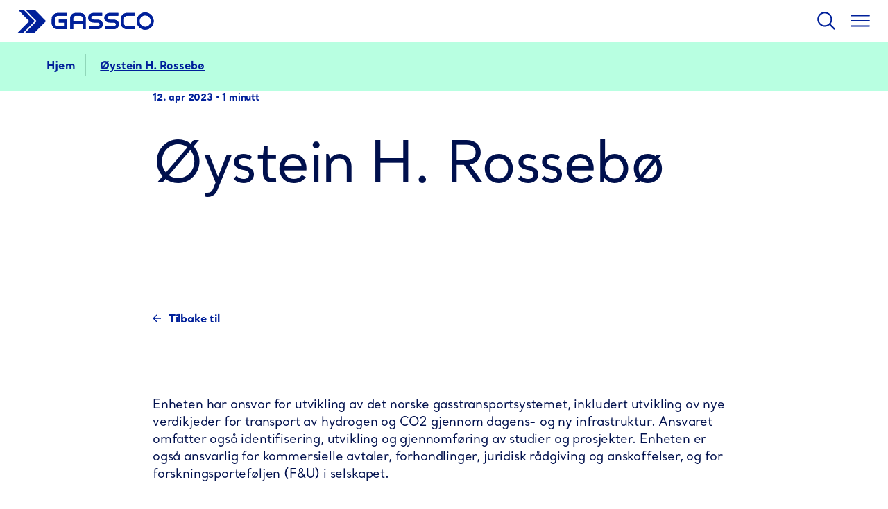

--- FILE ---
content_type: text/html; charset=UTF-8
request_url: https://gassco.eu/personer/oystein-h-rossebo/
body_size: 22495
content:
<!DOCTYPE HTML>
<html lang="nb-NO">
<head>
	<meta charset="utf-8">
	<meta http-equiv="X-UA-Compatible" content="IE=edge">
	<meta name="viewport" content="width=device-width, initial-scale=1">
	<meta name='robots' content='index, follow, max-image-preview:large, max-snippet:-1, max-video-preview:-1' />

	<!-- This site is optimized with the Yoast SEO plugin v26.7 - https://yoast.com/wordpress/plugins/seo/ -->
	<title>Øystein H. Rossebø - Gassco</title>
<link data-rocket-prefetch href="https://plausible.io" rel="dns-prefetch">
<style id="wpr-usedcss">img:is([sizes=auto i],[sizes^="auto," i]){contain-intrinsic-size:3000px 1500px}:root{--wp-block-synced-color:#7a00df;--wp-block-synced-color--rgb:122,0,223;--wp-bound-block-color:var(--wp-block-synced-color);--wp-editor-canvas-background:#ddd;--wp-admin-theme-color:#007cba;--wp-admin-theme-color--rgb:0,124,186;--wp-admin-theme-color-darker-10:#006ba1;--wp-admin-theme-color-darker-10--rgb:0,107,160.5;--wp-admin-theme-color-darker-20:#005a87;--wp-admin-theme-color-darker-20--rgb:0,90,135;--wp-admin-border-width-focus:2px}@media (min-resolution:192dpi){:root{--wp-admin-border-width-focus:1.5px}}:root{--wp--preset--font-size--normal:16px;--wp--preset--font-size--huge:42px}html :where(.has-border-color){border-style:solid}html :where([style*=border-top-color]){border-top-style:solid}html :where([style*=border-right-color]){border-right-style:solid}html :where([style*=border-bottom-color]){border-bottom-style:solid}html :where([style*=border-left-color]){border-left-style:solid}html :where([style*=border-width]){border-style:solid}html :where([style*=border-top-width]){border-top-style:solid}html :where([style*=border-right-width]){border-right-style:solid}html :where([style*=border-bottom-width]){border-bottom-style:solid}html :where([style*=border-left-width]){border-left-style:solid}html :where(img[class*=wp-image-]){height:auto;max-width:100%}:where(figure){margin:0 0 1em}html :where(.is-position-sticky){--wp-admin--admin-bar--position-offset:var(--wp-admin--admin-bar--height,0px)}@media screen and (max-width:600px){html :where(.is-position-sticky){--wp-admin--admin-bar--position-offset:0px}}:root{--wp--preset--aspect-ratio--square:1;--wp--preset--aspect-ratio--4-3:4/3;--wp--preset--aspect-ratio--3-4:3/4;--wp--preset--aspect-ratio--3-2:3/2;--wp--preset--aspect-ratio--2-3:2/3;--wp--preset--aspect-ratio--16-9:16/9;--wp--preset--aspect-ratio--9-16:9/16;--wp--preset--color--black:#000;--wp--preset--color--cyan-bluish-gray:#abb8c3;--wp--preset--color--white:#fff;--wp--preset--color--pale-pink:#f78da7;--wp--preset--color--vivid-red:#cf2e2e;--wp--preset--color--luminous-vivid-orange:#ff6900;--wp--preset--color--luminous-vivid-amber:#fcb900;--wp--preset--color--light-green-cyan:#7bdcb5;--wp--preset--color--vivid-green-cyan:#00d084;--wp--preset--color--pale-cyan-blue:#8ed1fc;--wp--preset--color--vivid-cyan-blue:#0693e3;--wp--preset--color--vivid-purple:#9b51e0;--wp--preset--color--blue:#00209A;--wp--preset--color--blue-dark:#00104d;--wp--preset--color--blue-darker:#00002f;--wp--preset--color--teal:#b8ffe1;--wp--preset--color--pink:#f7d2d7;--wp--preset--color--red:#ff313f;--wp--preset--color--grey:#8087a6;--wp--preset--color--light-grey:#F2F3F6;--wp--preset--gradient--vivid-cyan-blue-to-vivid-purple:linear-gradient(135deg,rgb(6, 147, 227) 0%,rgb(155, 81, 224) 100%);--wp--preset--gradient--light-green-cyan-to-vivid-green-cyan:linear-gradient(135deg,rgb(122, 220, 180) 0%,rgb(0, 208, 130) 100%);--wp--preset--gradient--luminous-vivid-amber-to-luminous-vivid-orange:linear-gradient(135deg,rgb(252, 185, 0) 0%,rgb(255, 105, 0) 100%);--wp--preset--gradient--luminous-vivid-orange-to-vivid-red:linear-gradient(135deg,rgb(255, 105, 0) 0%,rgb(207, 46, 46) 100%);--wp--preset--gradient--very-light-gray-to-cyan-bluish-gray:linear-gradient(135deg,rgb(238, 238, 238) 0%,rgb(169, 184, 195) 100%);--wp--preset--gradient--cool-to-warm-spectrum:linear-gradient(135deg,rgb(74, 234, 220) 0%,rgb(151, 120, 209) 20%,rgb(207, 42, 186) 40%,rgb(238, 44, 130) 60%,rgb(251, 105, 98) 80%,rgb(254, 248, 76) 100%);--wp--preset--gradient--blush-light-purple:linear-gradient(135deg,rgb(255, 206, 236) 0%,rgb(152, 150, 240) 100%);--wp--preset--gradient--blush-bordeaux:linear-gradient(135deg,rgb(254, 205, 165) 0%,rgb(254, 45, 45) 50%,rgb(107, 0, 62) 100%);--wp--preset--gradient--luminous-dusk:linear-gradient(135deg,rgb(255, 203, 112) 0%,rgb(199, 81, 192) 50%,rgb(65, 88, 208) 100%);--wp--preset--gradient--pale-ocean:linear-gradient(135deg,rgb(255, 245, 203) 0%,rgb(182, 227, 212) 50%,rgb(51, 167, 181) 100%);--wp--preset--gradient--electric-grass:linear-gradient(135deg,rgb(202, 248, 128) 0%,rgb(113, 206, 126) 100%);--wp--preset--gradient--midnight:linear-gradient(135deg,rgb(2, 3, 129) 0%,rgb(40, 116, 252) 100%);--wp--preset--font-size--small:14px;--wp--preset--font-size--medium:16px;--wp--preset--font-size--large:18px;--wp--preset--font-size--x-large:42px;--wp--preset--font-size--xsmall:12px;--wp--preset--font-size--xlarge:24px;--wp--preset--spacing--20:0.44rem;--wp--preset--spacing--30:0.67rem;--wp--preset--spacing--40:1rem;--wp--preset--spacing--50:1.5rem;--wp--preset--spacing--60:2.25rem;--wp--preset--spacing--70:3.38rem;--wp--preset--spacing--80:5.06rem;--wp--preset--shadow--natural:6px 6px 9px rgba(0, 0, 0, .2);--wp--preset--shadow--deep:12px 12px 50px rgba(0, 0, 0, .4);--wp--preset--shadow--sharp:6px 6px 0px rgba(0, 0, 0, .2);--wp--preset--shadow--outlined:6px 6px 0px -3px rgb(255, 255, 255),6px 6px rgb(0, 0, 0);--wp--preset--shadow--crisp:6px 6px 0px rgb(0, 0, 0)}:root{--wp--style--global--content-size:840px;--wp--style--global--wide-size:1300px}:where(body){margin:0}:where(.wp-site-blocks)>*{margin-block-start:24px;margin-block-end:0}:where(.wp-site-blocks)>:first-child{margin-block-start:0}:where(.wp-site-blocks)>:last-child{margin-block-end:0}:root{--wp--style--block-gap:24px}:root :where(.is-layout-flow)>:first-child{margin-block-start:0}:root :where(.is-layout-flow)>:last-child{margin-block-end:0}:root :where(.is-layout-flow)>*{margin-block-start:24px;margin-block-end:0}:root :where(.is-layout-constrained)>:first-child{margin-block-start:0}:root :where(.is-layout-constrained)>:last-child{margin-block-end:0}:root :where(.is-layout-constrained)>*{margin-block-start:24px;margin-block-end:0}:root :where(.is-layout-flex){gap:24px}:root :where(.is-layout-grid){gap:24px}body{padding-top:0;padding-right:0;padding-bottom:0;padding-left:0}a:where(:not(.wp-element-button)){text-decoration:underline}:root :where(.wp-element-button,.wp-block-button__link){background-color:#00209a;border-radius:4px;border-width:0;color:#fff;font-family:inherit;font-size:16px;font-style:inherit;font-weight:700;letter-spacing:inherit;line-height:inherit;padding-top:calc(.667em + 2px);padding-right:calc(1.333em + 2px);padding-bottom:calc(.667em + 2px);padding-left:calc(1.333em + 2px);text-decoration:none;text-transform:inherit}:root{--header-height:235px;--header--top--height:43px;--header--mobile--height:60px;--site-padding-left:1.25em;--site-padding-right:1.25em;--skip-to-content--background-color:var(--color-white);--skip-to-content--color:var(--color-primary);--skip-to-content--height:var(--header--top--height);--color-black:#000;--color-white:#fff;--color-grey-darker:#333f48;--color-grey-dark:#a8acae;--color-grey:#caced1;--color-grey-light:#e7ebee;--color-blue-shade:#14147c;--color-blue:#00209a;--color-blue-75:#4058b3;--color-blue-50:#808fcc;--color-blue-25:#bfc7e6;--color-blue-10:#e6e9f5;--color-blue-5:#f2f4fa;--color-teal-shade:#90d7b9;--color-teal:#b8ffe1;--color-teal-75:#caffe8;--color-teal-50:#dbfff0;--color-teal-25:#edfff7;--color-teal-10:#f8fffc;--color-teal-5:#fbfffd;--color-blue-dark-shade:#00002f;--color-blue-dark:#00104d;--color-blue-dark-75:#404c79;--color-blue-dark-50:#8087a6;--color-blue-dark-25:#bfc3d2;--color-blue-dark-10:#e6e7ed;--color-blue-dark-5:#f2f3f6;--color-pink-shade:#d9b4b9;--color-pink:#f7d2d7;--color-pink-75:#f9dde1;--color-pink-50:#fbe8eb;--color-pink-25:#fdf4f5;--color-pink-10:#fefbfb;--color-pink-5:#fffdfd;--color-red-shade:#e11321;--color-red:#ff313f;--color-red-75:#ff646f;--color-red-50:#ff989f;--color-red-25:#ffcbcf;--color-red-10:#ffeaec;--color-red-5:#fff5f5;--color-black-contrast:var(--color-white);--color-white-contrast:var(--color-black);--color-blue-dark-50-contrast:var(--color-blue-dark-50);--color-primary:var(--color-blue);--color-secondary:var(--color-teal);--color-tertiary:var(--color-blue-dark);--color-quaternary:var(--color-pink);--color-primary-shade:var(--color-blue-shade);--logo-position:center center;--logo-repeat:no-repeat;--logo-size:contain;--logo-width:200px;--logo-height:53px;--font-weight-normal:400;--font-weight-bold:700;--font-family-regular:"SantralRegular",sans-serif;--font-family-bold:"SantralBold",sans-serif;--font-tiny:14px;--font-small:16px;--font-normal:18px;--font-large:24px;--current-scroll:0px;--slides-total-width:0px;--base:#b8ffe1;--bg-blend:multiply;--blur:0px;--fg-blend:lighten;--foreground:#00209a;--opacity:1;--spacing:0px}a,button,input[type=submit]{outline-offset:4px}.skip-to-content{align-items:center;background-color:var(--skip-to-content--background-color);color:var(--skip-to-content--color);display:flex;height:0;justify-content:center;left:0;outline-offset:0;overflow:hidden;position:absolute;top:0;z-index:999999}.skip-to-content:focus{height:var(--skip-to-content--height);padding-left:1em;padding-right:1em}main{min-height:50vh}img{height:auto}a{color:var(--color-primary);text-underline-offset:2px}a:hover{color:var(--color-blue-75)}.user-is-clicking button,.user-is-clicking input{outline:0}.entry-content{margin:auto;max-width:840px}.entry-content-wide{max-width:1300px}@media(max-width:1440px){:root{--skip-to-content--background-color:var(--color-primary);--skip-to-content--color:var(--color-white);--skip-to-content--height:var(--header--mobile--height)}.entry-content-wide{max-width:840px}}@media(max-width:1180px){.entry-content-wide{max-width:100%;padding-left:var(--site-padding-left);padding-right:var(--site-padding-right)}}@media(max-width:900px){.entry-content{padding:0 1.25em}}ol li,ul li{margin-bottom:1em}.btn{border:none;border-radius:4px;padding:8px 16px 6px;text-decoration:none}.btn--primary{background-color:var(--color-primary);color:var(--color-white)}.btn--primary:hover{background-color:var(--color-blue-dark);color:var(--color-white)}.btn--primary:active{background-color:var(--color-primary-shade);color:var(--color-white)}.btn--icon{padding:0}*{box-sizing:border-box}html{-webkit-text-size-adjust:100%}body{margin:0}main{display:block}a{background-color:transparent}code{font-family:monospace,monospace;font-size:1em}button,input,select{font-family:inherit;font-size:100%;line-height:1.15;margin:0}button,input{overflow:visible}button,select{text-transform:none}[type=button],[type=reset],[type=submit],button{-webkit-appearance:button}[type=button]::-moz-focus-inner,[type=reset]::-moz-focus-inner,[type=submit]::-moz-focus-inner,button::-moz-focus-inner{border-style:none;padding:0}[type=button]:-moz-focusring,[type=reset]:-moz-focusring,[type=submit]:-moz-focusring,button:-moz-focusring{outline:ButtonText dotted 1px}legend{box-sizing:border-box;color:inherit;display:table;max-width:100%;padding:0;white-space:normal}progress{vertical-align:baseline}[type=number]::-webkit-inner-spin-button,[type=number]::-webkit-outer-spin-button{height:auto}[type=search]{-webkit-appearance:textfield;outline-offset:-2px}[type=search]::-webkit-search-decoration{-webkit-appearance:none}::-webkit-file-upload-button{-webkit-appearance:button;font:inherit}[hidden]{display:none}img{border-style:none;max-width:100%}@font-face{font-display:swap;font-family:SantralRegular;src:url(https://gassco.eu/wp-content/themes/gassco/fonts/SantralRegular/font.woff2) format("woff2"),url(https://gassco.eu/wp-content/themes/gassco/fonts/SantralRegular/font.woff) format("woff")}@font-face{font-display:swap;font-family:SantralBold;src:url(https://gassco.eu/wp-content/themes/gassco/fonts/SantralBold/font.woff2) format("woff2"),url(https://gassco.eu/wp-content/themes/gassco/fonts/SantralBold/font.woff) format("woff")}body{text-rendering:optimizeLegibility;-webkit-font-smoothing:antialiased;-moz-osx-font-smoothing:grayscale;color:var(--color-blue-dark);font-family:SantralRegular,sans-serif;font-size:18px;font-weight:400;letter-spacing:-.01em;line-height:1.4;overflow-x:hidden}.h3,.header__default .menu>.menu-item.super-menu>.sub-menu-wrap>.sub-menu>*>a,h1,h2,h3{font-family:SantralBold,SantralRegular,sans-serif;font-weight:var(--font-weight-regular);margin-bottom:36px;margin-top:52px}.h3+p,.header__default .menu>.menu-item.super-menu>.sub-menu-wrap>.sub-menu>*>a+p,h1+p,h2+p,h3+p{margin-top:0}h1{color:var(--color-blue-dark);font-size:clamp(32px,6.5vw,90px);letter-spacing:-.03em}h1,h2{line-height:105%}h2{font-size:clamp(24px,6.5vw,64px);letter-spacing:-.05em}.h3,h3{font-size:clamp(20px,6.5vw,40px);letter-spacing:-.02em;line-height:120%}.header__default .menu>.menu-item.super-menu>.sub-menu-wrap>.sub-menu>*>a{font-size:24px}.text-small{font-size:16px;line-height:1.4}.visuallyhidden{clip:rect(0 0 0 0);height:1px;margin:-1px;padding:0;position:absolute;top:0;width:1px}.menu-open{overflow:hidden}.date-time{color:var(--color-blue-50);font-size:14px}.badges__container{display:flex;flex-wrap:wrap}.badges__container a{text-decoration:none}.btn,.date-time,.gas__circle__value,.header-button-contact,.header__default .menu>.menu-item>.sub-menu li a,.header__default .menu>.menu-item>.sub-menu-wrap li a,.header__language-switcher,.header__mobile-language-switcher a,.header__nav .menu-item a,.page__nav__list .breadcrumb_last,.page__nav__list a,.read__more__button a,.single__return a,.timeline__buttons .is-nav-selected{font-family:var(--font-family-bold);font-weight:var(--font-weight-normal)}.font-weight-normal,h1{font-family:var(--font-family-regular);font-weight:var(--font-weight-normal)}.alignwide{margin:auto;max-width:1300px}.entry-content p{line-height:1.5555555556}.not-clickable>a{pointer-events:none}#nav-close{opacity:0;position:absolute;visibility:hidden}#nav-close,#nav-open{transition:all .25s ease-in-out}#nav-open{opacity:1;visibility:visible}.menu-open #nav-open{opacity:0;visibility:hidden}.menu-open #nav-close{opacity:1;visibility:visible}.accordion__toggler{align-items:center;background-color:var(--color-white);border:none;color:var(--color-blue-dark);cursor:pointer;display:flex;font-size:24px;gap:2rem;justify-content:space-between;line-height:1.3;padding:2rem;position:relative;text-align:left;transition:.4s;width:100%}.accordion__active .accordion__toggler{color:var(--color-primary)}@media(max-width:900px){.accordion__toggler{padding:1rem 0}.accordion__active .accordion__toggler{padding:1rem 0}}button{cursor:pointer}.carousel__video{height:100%;position:absolute;width:100%}.carousel__video video{display:block;height:100%;-o-object-fit:cover;object-fit:cover;width:100%}.carousel__pagination{display:flex}.carousel__pagination__item{background-color:var(--color-blue-75);border-radius:50%;height:16px;margin-right:.5rem;width:16px}.carousel__pagination__item.is-selected{background-color:var(--color-primary)}.carousel__next:hover,.carousel__pagination__item:hover,.carousel__previous:hover{cursor:pointer}.carousel__next{margin-left:.5rem}.carousel__previous{margin-right:1rem}.gassco-chart{margin-left:auto;margin-right:auto;max-width:768px;padding-bottom:4em;padding-top:4em}.gassco-chart canvas{background-color:#fff;border-radius:24px;filter:drop-shadow(0 6px 20px rgba(0, 0, 0, .08));padding:0 2em 2em}.gas__overview a{color:var(--color-white)}.gas__overview a:hover{opacity:.8}.gas__overview__title,.gas__overview__title p{margin:0}.gas__overview__text,.gas__overview__title{opacity:0}.gas__overview__text{letter-spacing:-.01em;line-height:38px}.gas__overview__item{opacity:0}@media(max-width:900px){.gas__overview__item{margin:2rem 3.5rem;margin:2rem 1.25rem}}.gas__circle__placeholder{bottom:-17px;left:-17px;position:absolute;right:-17px;top:-17px}@media(max-width:767px){.gas__circle__placeholder{bottom:-10px;left:-10px;right:-10px;top:-10px}}.gas__circle__value{margin:0;text-align:center;width:100%}.gas__circle__value{font-size:24px;line-height:1.3}.hero-random-image{display:none}.hero-random-image-show{display:block}:root{--breadcrumb-padding:0 16px}.page__nav{background-color:var(--color-teal)}.page__nav__list{font-size:16px;height:71px;padding:23px calc(32px + 1.5vw)}.page__nav__list a{color:var(--color-blue);padding:var(--breadcrumb-padding);position:relative;text-decoration:none}.page__nav__list a:after{border-right:1px solid var(--color-teal-shade);content:"";height:32px;padding-left:1rem;position:absolute;top:-6px}.page__nav__list a:hover{opacity:.8}.page__nav__list .breadcrumb_last{color:var(--color-blue);padding:var(--breadcrumb-padding);text-decoration:underline;text-decoration-thickness:2px;text-underline-offset:.5rem}@media(max-width:900px){:root{--breadcrumb-padding:0 8px}.page__nav{font-size:14px}.page__nav__list{height:48px;overflow-x:scroll;padding-bottom:12px;padding-left:20px;padding-top:12px;scrollbar-width:none}.page__nav__list a:after{height:16px;padding-left:0;right:-2px;top:0}.page__nav>:first-child{display:block;white-space:nowrap}.pipelines__list__badges{display:none}.pipelines__list__content{display:none}}.pipelines__list__content{font-size:14px;padding-bottom:4.5em;padding-top:1.5em}.pipelines__filter__visible{display:flex}html{-ms-scroll-snap-type:y mandatory;scroll-snap-type:y mandatory}.process__animation{background-color:var(--color-primary);min-height:100vh;padding:4rem 0}@media(max-width:540px){body{--wp--preset--spacing--20:1.25rem;--wp--preset--spacing--30:1.25rem;--wp--preset--spacing--40:1.25rem;--wp--preset--spacing--50:1.25rem;--wp--preset--spacing--60:1.25rem;--wp--preset--spacing--70:1.25rem;--wp--preset--spacing--80:1.25rem}.process__animation{padding:2.5rem 0}}.process__animation__left{height:100vh;left:0;position:-webkit-sticky;position:sticky;top:0;width:50%}.process__animation__content-container{margin:auto;width:605px}.process__animation__content-container:not(:first-child){padding:350px 0}.process__animation__mobile{display:none}@media(max-width:1440px){.process__animation__left{display:none}.process__animation__content-container{max-width:840px;padding:0 1.25em 100px;width:100%}.process__animation__content-container:not(:first-child){padding:0 1.25em 100px}.process__animation__mobile{display:block;padding-bottom:2rem}}.read__more{background-color:var(--color-blue-dark);color:var(--color-white);font-family:var(--font-family-regular);font-size:40px;line-height:1.2}.read__more__content{padding-bottom:1rem}.read__more__content p{margin:0}.read__more__button,.read__more__content{opacity:0}.read__more__button a{color:var(--color-white);font-size:16px;line-height:1.6;text-decoration:none}.read__more__button a:hover{text-decoration:underline}.read__more__button svg{vertical-align:text-bottom}@media(max-width:900px){.read__more{background-color:var(--color-blue-dark-shade)}.read__more__content{font-size:24px;line-height:1.3;padding-bottom:2.25rem}.read__more__button{font-size:14px}}html:not(.search-open) .search-form{opacity:0;transition:all .2s ease-in-out;visibility:hidden}.search-open .search-form{opacity:1;transition:all .2s ease-in-out;visibility:visible}.search-form .search-form__input{margin-right:24px}.search-form__form{align-items:center;background:#f2f4fa;display:flex;padding:2rem 4rem}.search-form__form input{background:var(--color-white);border:2px solid var(--color-grey-dark);border-radius:4px;padding:4px}@media(max-width:1440px){.search-form__form{padding:2rem 1.25rem}}.search .search-form{left:0;overflow:hidden;position:absolute;right:0;z-index:9999}.search .search-form .search-form__input{-webkit-appearance:none;-moz-appearance:none;appearance:none;border:none;border-radius:0;height:3rem;width:100%}#gassco-search{background:#f2f4fa}.search-icon{padding-right:1.5rem}#search-close,#search-close-mobile{height:26px;opacity:0;visibility:hidden;width:26px}#search,#search-close,#search-close-mobile,.search-mobile{position:absolute;transition:all .25s ease-in-out}.search-active #search,.search-active .search-mobile{opacity:0;visibility:hidden}.search-active #search-close,.search-active #search-close-mobile{opacity:1;visibility:visible}@media(max-width:1180px){.slides{margin:auto;max-width:768px}}.slider__pagination{display:flex}.slider__pagination__item{background-color:var(--color-blue-75);border-radius:50%;height:16px;margin-right:.5rem;width:16px}.slider__pagination__item.is-selected{background-color:var(--color-secondary)}.slider__pagination__item:hover{cursor:pointer}.slider__next svg,.slider__previous svg{height:16px;width:16px}.slider__next:hover,.slider__previous:hover{cursor:pointer}.slider__next{margin-left:.5rem}.slider__previous{margin-right:1rem}.slide__animations__word{font-size:64px;line-height:105%;margin-bottom:2rem}.slide__animations__word:first-letter{color:var(--color-secondary);font-family:var(--font-family-bold);font-weight:var(--font-weight-regular)}@media(max-width:1180px){.slide__animations__word{font-size:40px;line-height:105%;margin-bottom:1rem}.slide__animations__word:first-letter{color:var(--color-secondary);font-family:var(--font-family-bold);font-weight:var(--font-weight-regular)}}.timeline__buttons .flickity-slider{z-index:10}.timeline__buttons .is-nav-selected{font-family:var(--font-family-bold)}.timeline__buttons .is-nav-selected span,.timeline__buttons .is-nav-selected:after,.timeline__buttons .is-nav-selected:hover span,.timeline__buttons .is-nav-selected:hover:after{opacity:1}.timeline__button{align-items:flex-end;color:var(--color-secondary);display:flex;flex:1;position:relative}.timeline__button:first-child{padding-left:210px}.timeline__button:last-child{padding-right:210px}@media(min-width:900px)and (max-width:1180px){.timeline__button:first-child{padding-left:calc(4rem + 2vw)}.timeline__button:last-child{padding-right:calc(4rem + 2vw)}}@media(max-width:900px){.timeline__items{padding-top:3em}.timeline__button:first-child{padding-left:1.25rem}.timeline__button:last-child{padding-right:1.25rem}.timeline__button:hover{opacity:1}}:root{--doughnut-size:400px}@media(max-width:540px){:root{--doughnut-size:250px}}#month-by-month{margin-top:4rem;max-width:100%}:root{--g25-wrapper-padding-block:6.2em;--g25-contrast:var(--color-teal);--g25-symbol-width:240px;--g25-heading-span-display:initial;--g25-text-margin-top:16px;--g25-text-margin-bottom:32px}:root .gassco-25--block{--g25-wrapper-padding-block:8em;--g25-symbol-width:520px;--g25-heading-span-display:inline-block;--g25-text-margin-top:32px}@media(max-width:1023px){:root{--logo-width:130px;--logo-height:35px}:root{--g25-wrapper-padding-block:3rem}:root .gassco-25--block{--g25-wrapper-padding-block:3rem;--g25-symbol-width:240px}}.gassco-25{container-type:inline-size;background-color:var(--color-blue-dark);color:var(--color-white);font-size:18px;line-height:28px;padding:var(--g25-wrapper-padding-block) 1.25rem}.gassco-25__inner{display:grid;gap:80px;grid-template-columns:var(--g25-symbol-width) 1fr}.gassco-25__inner>div{display:flex;flex-direction:column;justify-content:center}.gassco-25__icon{pointer-events:none}.gassco-25__heading{font-family:var(--font-family-regular);font-size:40px;font-weight:var(--font-weight-normal);line-height:1.2;margin-block:0}.gassco-25__heading>span{display:var(--g25-heading-span-display)}.gassco-25__heading .emphasis{color:var(--g25-contrast);font-family:var(--font-family-bold);font-weight:var(--font-weight-bold)}.gassco-25__text{margin-bottom:var(--g25-text-margin-bottom);margin-top:var(--g25-text-margin-top)}.gassco-25__link a{align-items:center;display:inline-flex;font-family:var(--font-family-bold);font-size:16px;font-weight:var(--font-weight-bold);gap:3px;line-height:1.6;text-decoration:none}.gassco-25__link a,.gassco-25__link a:hover{color:var(--g25-contrast)}.gassco-25__link a:hover svg{transform:translateX(2px)}.gassco-25__link a svg{transition:transform .15s ease-in-out}.gassco-25--block:not(.gassco-25--block--animate) .gassco-25__heading,.gassco-25--block:not(.gassco-25--block--animate) .gassco-25__icon,.gassco-25--block:not(.gassco-25--block--animate) .gassco-25__link,.gassco-25--block:not(.gassco-25--block--animate) .gassco-25__text{opacity:0}.gassco-25--block--animate .gassco-25__icon,.gassco-25--block--animate .gassco-25__text{-webkit-animation:1s ease-out g25-fade-in;animation:1s ease-out g25-fade-in}.gassco-25--block--animate .gassco-25__heading{-webkit-animation:1s ease-out g25-fade-in,1s ease-out g25-slide-in-top;animation:1s ease-out g25-fade-in,1s ease-out g25-slide-in-top}.gassco-25--block--animate .gassco-25__link{-webkit-animation:1s ease-in g25-fade-in,1s ease-in g25-slide-in-bottom;animation:1s ease-in g25-fade-in,1s ease-in g25-slide-in-bottom}@-webkit-keyframes g25-fade-in{0%{opacity:0}to{opacity:1}}@keyframes g25-fade-in{0%{opacity:0}to{opacity:1}}@-webkit-keyframes g25-slide-in-top{0%{transform:translateY(-40px)}to{transform:translateY(0)}}@keyframes g25-slide-in-top{0%{transform:translateY(-40px)}to{transform:translateY(0)}}@-webkit-keyframes g25-slide-in-bottom{0%{transform:translateY(40px)}to{transform:translateY(0)}}@keyframes g25-slide-in-bottom{0%{transform:translateY(40px)}to{transform:translateY(0)}}.header-gassco-25{align-items:center;color:var(--color-white);display:flex;font-size:14px;gap:12px;line-height:20px;pointer-events:none}.header-gassco-25 span{color:var(--g25-contrast);font-family:var(--font-family-bold);font-weight:var(--font-weight-bold)}.header-gassco-25 img{height:25.2px;width:32.74px}@container (width < 768px){.gassco-25__inner{grid-template-columns:1fr}.gassco-25__icon{width:200px}}.header ul li{margin-bottom:0}@media(max-width:1440px){.header__inner--desktop{display:none}}.header__inner--mobile{height:var(--header--mobile--height)}@media(min-width:1441px){.header__inner--mobile{display:none}}.header-actions{align-items:center;display:flex}.header-actions-mobile{display:flex}.header-actions-mobile .nav-toggle,.header-actions-mobile .search-toggle-mobile{margin-left:1.25rem}.header-button-contact{align-self:center;background:var(--color-primary);border-radius:4px;color:var(--color-white);display:flex;margin-left:35px;padding:8px 16px 6px;text-decoration:none}.header-button-contact:hover{background:var(--color-blue-dark);color:var(--color-white)}.header__mobile{align-items:center;display:flex;height:var(--header--mobile--height);justify-content:space-between;overflow-x:hidden;padding:0 24px;position:relative;z-index:999000}.header__mobile,.header__mobile--menu{background-color:var(--color-white);width:100%}.header__mobile--menu{height:100%;padding-top:var(--header--mobile--height);position:absolute;top:0;transform:translateY(-100%) scaleY(.001);transition:all .5s cubic-bezier(.45,.05,.55,.95);transition-delay:.45s;visibility:hidden;z-index:10000}.header__mobile--menu .header-button-contact{background:var(--color-primary-shade);border-radius:0;margin-left:0;padding:16px 24px}.header__mobile--menu.active{overflow:auto;transform:translateY(0);transition-delay:0s;visibility:visible}.header__logo{background-image:url(https://gassco.eu/wp-content/themes/gassco/images/logo.svg);background-position:var(--logo-position);background-repeat:var(--logo-repeat);background-size:var(--logo-size);display:block;height:var(--logo-height);overflow:hidden;text-indent:-9999px;width:var(--logo-width)}.header__language-switcher{align-items:center;color:var(--color-secondary);display:inline-flex;font-size:14px;text-decoration:none}.header__language-switcher>:first-child{margin-right:.5em}.header__language-switcher:hover{color:var(--color-teal-25)}.header__mobile-language-switcher{background-color:var(--color-primary);padding:16px 0;text-align:end}.header__mobile-language-switcher a{color:var(--color-secondary);font-size:16px;margin-right:1rem;text-decoration:none}.header__top{align-items:center;background:var(--color-blue-dark);display:flex;height:var(--header--top--height);justify-content:space-between;padding-inline:calc(32px + 1.5vw)}.header__top .menu{margin-bottom:.5rem;margin-top:.5rem}.header__top .menu-item a{font-size:14px;padding:6px 12px}.header__nav.header__nav--top .menu-item a,.header__top .menu-item a{color:var(--color-secondary)}.header__nav.header__nav--top .menu-item a:hover{color:var(--color-teal-25)}.header__nav{align-items:center;justify-content:flex-end}.header__nav,.header__nav .menu{display:flex;flex-direction:row;padding:0}.header__nav .menu{align-items:flex-start;list-style:none}.header__nav .menu-item a{color:var(--color-primary);text-decoration:none;text-underline-offset:4px}.header__nav .menu>.menu-item-has-children>a{position:relative}.header__nav--mobile{justify-content:flex-start}.header__nav--mobile .menu{flex-direction:column}.header__nav--mobile .menu-item{padding:16px 24px}.header__nav--mobile .menu-item .sub-menu{display:none;list-style:none;padding:0}.header__nav--mobile .menu-item .sub-menu .menu-item{padding:6px 0}.header__nav--mobile .menu-item .sub-menu .menu-item a{color:var(--color-teal)}.header__nav--mobile.header__nav--top{background-color:var(--color-blue)}.header__nav--mobile.header__nav--top .menu-item a{color:var(--color-teal);display:block}@media(max-width:1440px){.header__nav,.header__nav .menu,.header__nav .menu-item{width:100%}.header__nav .menu>.menu-item-has-children{position:relative}.header__nav .menu>.menu-item-has-children:after{background:url(https://gassco.eu/wp-content/themes/gassco/images/icon-chevron-down.svg);background-position:50%;background-repeat:no-repeat;background-size:contain;content:"";height:12px;position:absolute;right:1.5em;top:23px;transition:rotate .15s ease-in-out;width:12px}.header__nav .menu>.menu-item-has-children.parent-open:after{rotate:180deg}.header__nav .menu>.menu-item-has-children>.sub-menu{background-color:var(--color-blue-dark);margin-top:7px;padding:1.5em}.header__nav .menu>.menu-item-has-children.super-menu>.sub-menu a{display:block;font-size:16px}.header__nav .menu>.menu-item-has-children.super-menu>.sub-menu>.menu-item{position:relative}.header__nav .menu>.menu-item-has-children.super-menu>.sub-menu>.menu-item>a{color:var(--color-white);font-size:1.5rem;margin-bottom:1rem}.header__nav .menu>.menu-item-has-children.super-menu>.sub-menu>.menu-item:not(:last-child){padding-bottom:1.5em}.header__nav .menu>.menu-item-has-children.super-menu>.sub-menu>.menu-item:not(:first-child):before{border-left:none;border-top:1px solid var(--color-blue-dark-75);content:"";height:100%;left:0;position:absolute;top:-2em;width:100%}.header__nav .menu>.menu-item-has-children.super-menu>.sub-menu>.menu-item:last-child .sub-menu{padding-bottom:0}.header__nav .menu>.menu-item-has-children.super-menu>.sub-menu .sub-menu{padding-bottom:2rem;position:relative;z-index:100}.header__nav .parent-open .sub-menu{display:block}}.header__default{align-items:center;display:flex;flex-wrap:wrap;justify-content:space-between;padding:34px calc(32px + 1.5vw);position:relative}.header__default .menu{margin:0}.header__default .menu>.menu-item-has-children>a{padding-right:28px!important}.header__default .menu>.menu-item{position:relative}.header__default .menu>.menu-item a{padding:8px 16px 6px}.header__default .menu>.menu-item a:hover{color:var(--color-blue-dark)}.header__default .menu>.menu-item>.sub-menu,.header__default .menu>.menu-item>.sub-menu-wrap{left:50%;list-style:none;opacity:0;padding-left:0;padding-top:48px;position:absolute;transform:translateX(-50%);transition:opacity .2s ease-in-out .2s,visibility .2s ease-in-out .2s;visibility:hidden;z-index:10000}.header__default .menu>.menu-item>.sub-menu li,.header__default .menu>.menu-item>.sub-menu-wrap li{background-color:var(--color-blue-dark);margin-bottom:0}.header__default .menu>.menu-item>.sub-menu li:first-child,.header__default .menu>.menu-item>.sub-menu-wrap li:first-child{padding-top:3rem}.header__default .menu>.menu-item>.sub-menu li:last-child,.header__default .menu>.menu-item>.sub-menu-wrap li:last-child{padding-bottom:3rem}.header__default .menu>.menu-item>.sub-menu li a,.header__default .menu>.menu-item>.sub-menu-wrap li a{color:var(--color-secondary);display:block;font-size:16px;line-height:1.6;padding:.6875rem 3rem;white-space:nowrap}.header__default .menu>.menu-item>.sub-menu li a:hover,.header__default .menu>.menu-item>.sub-menu-wrap li a:hover{color:var(--color-teal-25)}.header__default .menu>.menu-item>.sub-menu .sub-menu,.header__default .menu>.menu-item>.sub-menu-wrap .sub-menu{list-style:none;padding-left:0}.header__default .menu>.menu-item.parent-open .sub-menu-wrap,.header__default .menu>.menu-item:hover .sub-menu-wrap{opacity:100%;visibility:visible}.header__default .menu>.menu-item.super-menu{position:static}.header__default .menu>.menu-item.super-menu>.sub-menu-wrap{width:100%}.header__default .menu>.menu-item.super-menu>.sub-menu-wrap>.sub-menu{display:grid;grid-template-columns:repeat(4,1fr);left:50%;list-style:none;margin:auto;right:0;top:67px;width:1440px}.header__default .menu>.menu-item.super-menu>.sub-menu-wrap>.sub-menu:after,.header__default .menu>.menu-item.super-menu>.sub-menu-wrap>.sub-menu:before{background-color:var(--color-blue-dark);bottom:0;content:"";position:absolute;top:48px;width:100%}.header__default .menu>.menu-item.super-menu>.sub-menu-wrap>.sub-menu:before{left:0}.header__default .menu>.menu-item.super-menu>.sub-menu-wrap>.sub-menu:after{right:0}.header__default .menu>.menu-item.super-menu>.sub-menu-wrap>.sub-menu>*{padding-bottom:4rem!important;padding-left:72px;padding-right:72px;padding-top:4rem!important;position:relative;z-index:5}.header__default .menu>.menu-item.super-menu>.sub-menu-wrap>.sub-menu>*>a{color:var(--color-white);margin:0;padding-left:0;padding-right:0}.header__default .menu>.menu-item.super-menu>.sub-menu-wrap>.sub-menu>:not(:first-child):before{border-left:1px solid var(--color-blue-dark-75);content:"";height:70%;left:0;position:absolute;top:15%}.header__default .menu>.menu-item.super-menu>.sub-menu-wrap>.sub-menu .sub-menu,.header__default .menu>.menu-item.super-menu>.sub-menu-wrap>.sub-menu .sub-menu .menu-item{padding:0}.header__default .menu>.menu-item.super-menu>.sub-menu-wrap>.sub-menu .sub-menu .menu-item a{padding-left:0;padding-right:0}.nav-toggle,.search-toggle,.search-toggle-mobile{align-items:center;background-color:transparent;border:0;display:flex;justify-content:center;margin-left:24px;position:relative}.nav-toggle:hover,.search-toggle-mobile:hover,.search-toggle:hover{background-color:transparent}.search-toggle,.search-toggle-mobile{height:36px;width:26px}.primary-menu-dropdown-toggle{background-color:transparent;background-image:url(https://gassco.eu/wp-content/themes/gassco/images/icon-chevron-down.svg);background-position:50%;background-repeat:no-repeat;background-size:12px;border:0;height:12px;padding:0;transform:translateX(-16px);vertical-align:middle;width:12px}.header__mobile--menu .primary-menu-dropdown-toggle{display:none}.footer{background-color:var(--color-blue-dark-shade);margin-top:160px;position:relative;z-index:500}.footer__container{color:var(--color-white)}.footer__container h2{color:var(--color-secondary);font-size:32px;margin:0}@media(max-width:900px){.footer__container h2{font-size:24px;margin-bottom:1rem!important;width:100%}.footer__container{width:100%}}.footer__container h3{font-size:16px;margin:0}.footer__container p{color:var(--color-blue-dark-25);font-size:14px;margin:0}.footer__container--left,.footer__container--right{padding-top:70px;position:relative}.footer__container--right{padding-inline:74px}@media(min-width:991px){.footer__container--right{border-left:2px solid var(--color-blue-dark)}}.footer__inner{display:grid;grid-template-columns:35% 65%}.footer__logo{height:70px;margin-bottom:130px;margin-left:50%}.footer__logo a{color:var(--color-white)}@media(max-width:900px){.footer__container--right{border-top:2px solid var(--color-blue-dark)}.footer__container--left,.footer__container--right{padding-left:var(--site-padding-left);padding-right:var(--site-padding-right);padding-top:3em;position:static}.footer__inner{display:flex;flex-wrap:wrap;position:relative}.footer__logo{height:auto;margin-bottom:3rem;margin-left:0}}.footer__address{margin-left:50%}.footer__address h2{margin-bottom:2.5rem}.footer__address h3{margin-bottom:.5rem}@media(max-width:900px){.footer__address{display:flex;flex-wrap:wrap;margin-bottom:1rem;margin-left:0}.footer__address__main{margin-right:1.5rem}}.footer__address__main{margin-bottom:2.5rem}.footer__copyright__desktop{bottom:0;left:50%;padding-bottom:2em;position:absolute}.footer__copyright__mobile{display:none}@media(max-width:900px){.footer__copyright__desktop{display:none}.footer__copyright__mobile{background-color:var(--color-blue-dark-shade);display:block;margin-left:-1.25em;margin-right:-1.25em;padding:1.5em 1.25em}.footer__copyright__mobile span{color:var(--color-blue-dark-25);font-size:12px;line-height:1.4}}.footer__quote{height:70px;margin-bottom:130px}.footer__quote h2{color:var(--color-white);font-family:var(--font-family-regular);font-size:32px}@media(max-width:900px){.footer__quote{height:auto;margin-bottom:3rem}.footer__quote h2{font-size:24px;line-height:1.3}}.footer__terminals{display:flex;flex-wrap:wrap;gap:64px;margin-bottom:160px}@media(max-width:900px){.footer__terminals{display:grid;gap:0;grid-template-columns:50% 50%;margin-bottom:5rem;row-gap:1.5em;width:100%}}.footer__terminals__wrapper h2{margin-bottom:2.5rem}.footer__terminal h3{margin-bottom:.5rem}.footer__links{display:grid;grid-template-columns:50% 50%;padding-bottom:2em}.footer__links a{color:var(--color-blue-dark-25);margin-right:1.5rem;text-decoration:none}.footer__links a:hover{color:var(--color-white)}.footer__links__terms a{font-size:14px}.single__specs{align-items:center;display:flex}.single__specs .date-time{color:var(--color-primary)}.single__heading{margin-bottom:1rem;margin-top:2.5rem}.single__excerpt{color:var(--color-primary);margin-bottom:5rem}.single__image{display:flex;justify-content:center;max-height:700px}.single__return{margin:5em 0 5.5em}.single__return a{color:var(--color-primary);text-decoration:none}.single__return a>:first-child{margin-right:.5em}.single__return a:hover{opacity:.8}@media(max-width:840px){.single__content{padding-left:1.25rem;padding-right:1.25rem}.single__return{margin:2em 0 3.5em}}.flickity-enabled{position:relative}.flickity-enabled:focus{outline:0}.flickity-viewport{overflow:hidden;position:relative;height:100%}.flickity-slider{position:absolute;width:100%;height:100%}.flickity-enabled.is-draggable{-webkit-tap-highlight-color:transparent;-webkit-user-select:none;-moz-user-select:none;-ms-user-select:none;user-select:none}.flickity-enabled.is-draggable .flickity-viewport{cursor:move;cursor:-webkit-grab;cursor:grab}.flickity-enabled.is-draggable .flickity-viewport.is-pointer-down{cursor:-webkit-grabbing;cursor:grabbing}.flickity-button{position:absolute;background:hsla(0,0%,100%,.75);border:none;color:#333}.flickity-button:hover{background:#fff;cursor:pointer}.flickity-button:focus{outline:0;box-shadow:0 0 0 5px #19f}.flickity-button:active{opacity:.6}.flickity-button:disabled{opacity:.3;cursor:auto;pointer-events:none}.flickity-button-icon{fill:currentColor}.flickity-prev-next-button{top:50%;width:44px;height:44px;border-radius:50%;transform:translateY(-50%)}.flickity-prev-next-button.previous{left:10px}.flickity-prev-next-button.next{right:10px}.flickity-rtl .flickity-prev-next-button.previous{left:auto;right:10px}.flickity-rtl .flickity-prev-next-button.next{right:auto;left:10px}.flickity-prev-next-button .flickity-button-icon{position:absolute;left:20%;top:20%;width:60%;height:60%}.flickity-page-dots{position:absolute;width:100%;bottom:-25px;padding:0;margin:0;list-style:none;text-align:center;line-height:1}.flickity-rtl .flickity-page-dots{direction:rtl}.flickity-page-dots .dot{display:inline-block;width:10px;height:10px;margin:0 8px;background:#333;border-radius:50%;opacity:.25;cursor:pointer}.flickity-page-dots .dot.is-selected{opacity:1}:root{--animate-duration:1s;--animate-delay:1s;--animate-repeat:1}.animate__animated{-webkit-animation-duration:1s;animation-duration:1s;-webkit-animation-duration:var(--animate-duration);animation-duration:var(--animate-duration);-webkit-animation-fill-mode:both;animation-fill-mode:both}@media (prefers-reduced-motion:reduce),print{.animate__animated{-webkit-animation-duration:1ms!important;animation-duration:1ms!important;-webkit-transition-duration:1ms!important;transition-duration:1ms!important;-webkit-animation-iteration-count:1!important;animation-iteration-count:1!important}.animate__animated[class*=Out]{opacity:0}}@-webkit-keyframes fadeInLeft{0%{opacity:0;-webkit-transform:translate3d(-100%,0,0);transform:translate3d(-100%,0,0)}to{opacity:1;-webkit-transform:translateZ(0);transform:translateZ(0)}}@keyframes fadeInLeft{0%{opacity:0;-webkit-transform:translate3d(-100%,0,0);transform:translate3d(-100%,0,0)}to{opacity:1;-webkit-transform:translateZ(0);transform:translateZ(0)}}.animate__fadeInLeft{-webkit-animation-name:fadeInLeft;animation-name:fadeInLeft}@-webkit-keyframes fadeInUp{0%{opacity:0;-webkit-transform:translate3d(0,100%,0);transform:translate3d(0,100%,0)}to{opacity:1;-webkit-transform:translateZ(0);transform:translateZ(0)}}@keyframes fadeInUp{0%{opacity:0;-webkit-transform:translate3d(0,100%,0);transform:translate3d(0,100%,0)}to{opacity:1;-webkit-transform:translateZ(0);transform:translateZ(0)}}.animate__fadeInUp{-webkit-animation-name:fadeInUp;animation-name:fadeInUp}</style><link rel="preload" data-rocket-preload as="image" href="https://gassco.eu/wp-content/themes/gassco/images/gassco-25-years-icon.png" fetchpriority="high">
	<link rel="canonical" href="https://gassco.eu/personer/oystein-h-rossebo/" />
	<meta property="og:locale" content="nb_NO" />
	<meta property="og:type" content="article" />
	<meta property="og:title" content="Øystein H. Rossebø - Gassco" />
	<meta property="og:url" content="https://gassco.eu/personer/oystein-h-rossebo/" />
	<meta property="og:site_name" content="Gassco" />
	<meta property="article:modified_time" content="2023-04-21T10:17:01+00:00" />
	<meta property="og:image" content="https://gassco.eu/wp-content/uploads/2023/03/screenshot.png" />
	<meta property="og:image:width" content="1200" />
	<meta property="og:image:height" content="900" />
	<meta property="og:image:type" content="image/png" />
	<meta name="twitter:card" content="summary_large_image" />
	<meta name="twitter:label1" content="Ansl. lesetid" />
	<meta name="twitter:data1" content="1 minutt" />
	<script type="application/ld+json" class="yoast-schema-graph">{"@context":"https://schema.org","@graph":[{"@type":"WebPage","@id":"https://gassco.eu/personer/oystein-h-rossebo/","url":"https://gassco.eu/personer/oystein-h-rossebo/","name":"Øystein H. Rossebø - Gassco","isPartOf":{"@id":"https://gassco.eu/#website"},"datePublished":"2023-04-12T07:51:18+00:00","dateModified":"2023-04-21T10:17:01+00:00","breadcrumb":{"@id":"https://gassco.eu/personer/oystein-h-rossebo/#breadcrumb"},"inLanguage":"nb-NO","potentialAction":[{"@type":"ReadAction","target":["https://gassco.eu/personer/oystein-h-rossebo/"]}]},{"@type":"BreadcrumbList","@id":"https://gassco.eu/personer/oystein-h-rossebo/#breadcrumb","itemListElement":[{"@type":"ListItem","position":1,"name":"Hjem","item":"https://gassco.eu/"},{"@type":"ListItem","position":2,"name":"Øystein H. Rossebø"}]},{"@type":"WebSite","@id":"https://gassco.eu/#website","url":"https://gassco.eu/","name":"Gassco","description":"","publisher":{"@id":"https://gassco.eu/#organization"},"potentialAction":[{"@type":"SearchAction","target":{"@type":"EntryPoint","urlTemplate":"https://gassco.eu/?s={search_term_string}"},"query-input":{"@type":"PropertyValueSpecification","valueRequired":true,"valueName":"search_term_string"}}],"inLanguage":"nb-NO"},{"@type":"Organization","@id":"https://gassco.eu/#organization","name":"Gassco","url":"https://gassco.eu/","logo":{"@type":"ImageObject","inLanguage":"nb-NO","@id":"https://gassco.eu/#/schema/logo/image/","url":"https://gassco.eu/wp-content/uploads/2023/03/gassco-logo-1.png","contentUrl":"https://gassco.eu/wp-content/uploads/2023/03/gassco-logo-1.png","width":226,"height":40,"caption":"Gassco"},"image":{"@id":"https://gassco.eu/#/schema/logo/image/"}}]}</script>
	<!-- / Yoast SEO plugin. -->


<link rel='dns-prefetch' href='//plausible.io' />

<link rel="alternate" title="oEmbed (JSON)" type="application/json+oembed" href="https://gassco.eu/wp-json/oembed/1.0/embed?url=https%3A%2F%2Fgassco.eu%2Fpersoner%2Foystein-h-rossebo%2F&#038;lang=nb" />
<link rel="alternate" title="oEmbed (XML)" type="text/xml+oembed" href="https://gassco.eu/wp-json/oembed/1.0/embed?url=https%3A%2F%2Fgassco.eu%2Fpersoner%2Foystein-h-rossebo%2F&#038;format=xml&#038;lang=nb" />
<style id='wp-img-auto-sizes-contain-inline-css' type='text/css'></style>
<style id='wp-block-library-inline-css' type='text/css'></style><style id='global-styles-inline-css' type='text/css'></style>




<script type="text/javascript" defer data-domain='gassco.eu' data-api='https://plausible.io/api/event' data-cfasync='false' src="https://plausible.io/js/plausible.outbound-links.file-downloads.pageview-props.js?ver=2.5.0" id="plausible-analytics-js"></script>
<script type="text/javascript" id="plausible-analytics-js-after">
/* <![CDATA[ */
window.plausible = window.plausible || function() { (window.plausible.q = window.plausible.q || []).push(arguments) }
//# sourceURL=plausible-analytics-js-after
/* ]]> */
</script>
<link rel="https://api.w.org/" href="https://gassco.eu/wp-json/" /><link rel='shortlink' href='https://gassco.eu/?p=568' />
<link rel="icon" href="https://gassco.eu/wp-content/uploads/2023/03/cropped-logo-outline-32x32.png" sizes="32x32" />
<link rel="icon" href="https://gassco.eu/wp-content/uploads/2023/03/cropped-logo-outline-192x192.png" sizes="192x192" />
<link rel="apple-touch-icon" href="https://gassco.eu/wp-content/uploads/2023/03/cropped-logo-outline-180x180.png" />
<meta name="msapplication-TileImage" content="https://gassco.eu/wp-content/uploads/2023/03/cropped-logo-outline-270x270.png" />
<noscript><style id="rocket-lazyload-nojs-css">.rll-youtube-player, [data-lazy-src]{display:none !important;}</style></noscript><meta name="generator" content="WP Rocket 3.20.3" data-wpr-features="wpr_remove_unused_css wpr_minify_js wpr_lazyload_images wpr_preconnect_external_domains wpr_oci wpr_minify_css wpr_preload_links wpr_desktop" /></head>

<body class="wp-singular person-template-default single single-person postid-568 wp-theme-gassco">

	<header  class="header">
		<a href="#content" class="skip-to-content">Hopp til innhold</a>

		<div  class="header__inner header__inner--desktop">
			<div  class="header__top">
				<div class="header-gassco-25">
	<div><span>25 år</span> med energi i bevegelse</div>
	<img fetchpriority="high" src="https://gassco.eu/wp-content/themes/gassco/images/gassco-25-years-icon.png">
</div>

				<nav class="header__nav header__nav--top">
					<ul id="menu-toppmeny" class="menu"><li id="menu-item-47" class="menu-item menu-item-type-post_type menu-item-object-page current_page_parent menu-item-47"><a href="https://gassco.eu/nyheter/">Nyheter</a></li>
<li id="menu-item-48" class="menu-item menu-item-type-post_type menu-item-object-page menu-item-48"><a href="https://gassco.eu/media/">Media</a></li>
<li id="menu-item-2719" class="menu-item menu-item-type-post_type menu-item-object-page menu-item-2719"><a href="https://gassco.eu/transportkart/">Transportkart</a></li>
</ul>
					<ul class="menu">
						<li class="menu-item menu-item-type-post_type menu-item-object-page"><a class="header__language-switcher" href="https://gassco.eu/en/home/"><svg width="14" height="14" viewBox="0 0 14 14" fill="none" xmlns="http://www.w3.org/2000/svg">
<path d="M6.99203 0.333374C3.31203 0.333374 0.332031 3.32004 0.332031 7.00004C0.332031 10.68 3.31203 13.6667 6.99203 13.6667C10.6787 13.6667 13.6654 10.68 13.6654 7.00004C13.6654 3.32004 10.6787 0.333374 6.99203 0.333374ZM11.612 4.33337H9.64536C9.43203 3.50004 9.12537 2.70004 8.72536 1.96004C9.95203 2.38004 10.972 3.23337 11.612 4.33337ZM6.9987 1.69337C7.55203 2.49337 7.98536 3.38004 8.27203 4.33337H5.72536C6.01203 3.38004 6.44536 2.49337 6.9987 1.69337ZM1.8387 8.33337C1.73203 7.90671 1.66536 7.46004 1.66536 7.00004C1.66536 6.54004 1.73203 6.09337 1.8387 5.66671H4.09203C4.0387 6.10671 3.9987 6.54671 3.9987 7.00004C3.9987 7.45337 4.0387 7.89337 4.09203 8.33337H1.8387ZM2.38536 9.66671H4.35203C4.56536 10.5 4.87203 11.3 5.27203 12.04C4.04536 11.62 3.02536 10.7734 2.38536 9.66671ZM4.35203 4.33337H2.38536C3.02536 3.22671 4.04536 2.38004 5.27203 1.96004C4.87203 2.70004 4.56536 3.50004 4.35203 4.33337ZM6.9987 12.3067C6.44536 11.5067 6.01203 10.62 5.72536 9.66671H8.27203C7.98536 10.62 7.55203 11.5067 6.9987 12.3067ZM8.5587 8.33337H5.4387C5.3787 7.89337 5.33203 7.45337 5.33203 7.00004C5.33203 6.54671 5.3787 6.10004 5.4387 5.66671H8.5587C8.6187 6.10004 8.66537 6.54671 8.66537 7.00004C8.66537 7.45337 8.6187 7.89337 8.5587 8.33337ZM8.72536 12.04C9.12537 11.3 9.43203 10.5 9.64536 9.66671H11.612C10.972 10.7667 9.95203 11.62 8.72536 12.04ZM9.90536 8.33337C9.9587 7.89337 9.9987 7.45337 9.9987 7.00004C9.9987 6.54671 9.9587 6.10671 9.90536 5.66671H12.1587C12.2654 6.09337 12.332 6.54004 12.332 7.00004C12.332 7.46004 12.2654 7.90671 12.1587 8.33337H9.90536Z" fill="#B8FFE1"/>
</svg>
<span>English</span></a></li>					</ul>
				</nav>
			</div>

			<div  class="header__default">
				<a href="https://gassco.eu" class="header__logo">Gassco</a>

				<nav class="header__nav header__nav--default">
					<ul id="menu-hovedmeny" class="menu"><li id="menu-item-34" class="super-menu menu-item menu-item-type-post_type menu-item-object-page menu-item-has-children menu-item-34"><a rel="page" href="https://gassco.eu/om-oss/">Om oss</a><button class="primary-menu-dropdown-toggle" aria-expanded="false"><span class="visuallyhidden">Undermeny</span></button>
<div class='sub-menu-wrap'><ul class='sub-menu'>
	<li id="menu-item-103" class="not-clickable menu-item menu-item-type-post_type menu-item-object-page menu-item-has-children menu-item-103"><a rel="page" href="https://gassco.eu/om-oss/hva-vi-gjor/">Hva vi gjør</a>
	<div class='sub-menu-wrap'><ul class='sub-menu'>
		<li id="menu-item-164" class="menu-item menu-item-type-post_type menu-item-object-page menu-item-164"><a href="https://gassco.eu/om-oss/hva-vi-gjor/vare-roller-og-ansvar/">Våre roller og ansvar</a></li>
		<li id="menu-item-2783" class="menu-item menu-item-type-post_type menu-item-object-page menu-item-2783"><a href="https://gassco.eu/transportkart/">Transportsystemet</a></li>
		<li id="menu-item-216" class="menu-item menu-item-type-post_type menu-item-object-page menu-item-216"><a href="https://gassco.eu/om-oss/hva-vi-gjor/var-strategi/">Vår strategi</a></li>
		<li id="menu-item-2207" class="menu-item menu-item-type-post_type menu-item-object-page menu-item-has-children menu-item-2207"><a href="https://gassco.eu/om-oss/hva-vi-gjor/forskning-og-utvikling/">Forskning og utvikling</a>
		<div class='sub-menu-wrap'><ul class='sub-menu'>
			<li id="menu-item-2205" class="menu-item menu-item-type-post_type menu-item-object-page menu-item-2205"><a href="https://gassco.eu/om-oss/hva-vi-gjor/studiehenvendelser-2/">Studiehenvendelser</a></li>
		</ul></div>
</li>
		<li id="menu-item-2206" class="menu-item menu-item-type-post_type menu-item-object-page menu-item-2206"><a href="https://gassco.eu/om-oss/hva-vi-gjor/lavkarbonverdikjeder/">Lavkarbon verdikjeder</a></li>
	</ul></div>
</li>
	<li id="menu-item-102" class="not-clickable menu-item menu-item-type-post_type menu-item-object-page menu-item-has-children menu-item-102"><a rel="page" href="https://gassco.eu/om-oss/hvem-vi-er/">Hvem vi er</a>
	<div class='sub-menu-wrap'><ul class='sub-menu'>
		<li id="menu-item-165" class="menu-item menu-item-type-post_type menu-item-object-page menu-item-165"><a href="https://gassco.eu/om-oss/hvem-vi-er/eiere/">Eiere</a></li>
		<li id="menu-item-552" class="menu-item menu-item-type-post_type menu-item-object-page menu-item-552"><a href="https://gassco.eu/om-oss/hvem-vi-er/styret-2/">Styret</a></li>
		<li id="menu-item-551" class="menu-item menu-item-type-post_type menu-item-object-page menu-item-551"><a href="https://gassco.eu/om-oss/hvem-vi-er/ledergruppe/">Ledergruppe</a></li>
		<li id="menu-item-220" class="menu-item menu-item-type-post_type menu-item-object-page menu-item-220"><a href="https://gassco.eu/om-oss/hva-vi-gjor/var-historie/">Vår historie</a></li>
		<li id="menu-item-1483" class="menu-item menu-item-type-post_type menu-item-object-page menu-item-1483"><a href="https://gassco.eu/om-oss/hvem-vi-er/interessenskap-operert-av-gassco/">Interessentskap operert av Gassco</a></li>
	</ul></div>
</li>
	<li id="menu-item-104" class="not-clickable menu-item menu-item-type-post_type menu-item-object-page menu-item-has-children menu-item-104"><a rel="page" href="https://gassco.eu/om-oss/hvor-vi-er/">Hvor vi er</a>
	<div class='sub-menu-wrap'><ul class='sub-menu'>
		<li id="menu-item-2696" class="menu-item menu-item-type-post_type menu-item-object-page menu-item-2696"><a href="https://gassco.eu/om-oss/hvor-vi-er/ror-or-plattformer/">Rør og plattformer</a></li>
		<li id="menu-item-2697" class="menu-item menu-item-type-post_type menu-item-object-page menu-item-2697"><a href="https://gassco.eu/om-oss/hvor-vi-er/prosessanlegg/">Prosessanlegg</a></li>
		<li id="menu-item-2698" class="menu-item menu-item-type-post_type menu-item-object-page menu-item-2698"><a href="https://gassco.eu/om-oss/hvor-vi-er/mottaksterminaler/">Mottaksterminaler</a></li>
	</ul></div>
</li>
</ul></div>
</li>
<li id="menu-item-37" class="menu-item menu-item-type-post_type menu-item-object-page menu-item-has-children menu-item-37"><a rel="page" href="https://gassco.eu/jobb-i-gassco/">Jobb i Gassco</a><button class="primary-menu-dropdown-toggle" aria-expanded="false"><span class="visuallyhidden">Undermeny</span></button>
<div class='sub-menu-wrap'><ul class='sub-menu'>
	<li id="menu-item-3446" class="menu-item menu-item-type-post_type menu-item-object-page menu-item-3446"><a href="https://gassco.eu/jobb-i-gassco/ledige-stillinger/">Ledige stillinger</a></li>
	<li id="menu-item-1909" class="menu-item menu-item-type-post_type menu-item-object-page menu-item-1909"><a href="https://gassco.eu/jobb-i-gassco/elevsamarbeid/">Student- og elevsamarbeid</a></li>
	<li id="menu-item-1406" class="menu-item menu-item-type-post_type menu-item-object-page menu-item-1406"><a href="https://gassco.eu/jobb-i-gassco/arbeidsforhold-og-mangfold/">Arbeidsforhold og mangfold</a></li>
	<li id="menu-item-510" class="menu-item menu-item-type-post_type menu-item-object-page menu-item-510"><a href="https://gassco.eu/jobb-i-gassco/ansatt-i-gassco/">Ansatthistorier</a></li>
</ul></div>
</li>
<li id="menu-item-39" class="super-menu menu-item menu-item-type-post_type menu-item-object-page menu-item-has-children menu-item-39"><a rel="page" href="https://gassco.eu/baerekraft/">Bærekraft</a><button class="primary-menu-dropdown-toggle" aria-expanded="false"><span class="visuallyhidden">Undermeny</span></button>
<div class='sub-menu-wrap'><ul class='sub-menu'>
	<li id="menu-item-168" class="not-clickable menu-item menu-item-type-post_type menu-item-object-page menu-item-has-children menu-item-168"><a href="https://gassco.eu/baerekraft/vaar-tilnaerming/">Vår tilnærming</a>
	<div class='sub-menu-wrap'><ul class='sub-menu'>
		<li id="menu-item-169" class="menu-item menu-item-type-post_type menu-item-object-page menu-item-169"><a href="https://gassco.eu/baerekraft/vaar-tilnaerming/interessenter/">Interessenter</a></li>
		<li id="menu-item-2298" class="menu-item menu-item-type-post_type menu-item-object-page menu-item-2298"><a href="https://gassco.eu/baerekraft/vaar-tilnaerming/nokkelindikatorer/">Nøkkelindikatorer</a></li>
		<li id="menu-item-267" class="menu-item menu-item-type-post_type menu-item-object-page menu-item-267"><a href="https://gassco.eu/baerekraft/vaar-tilnaerming/hvordan-bli-leverandor/">Hvordan bli leverandør</a></li>
		<li id="menu-item-172" class="menu-item menu-item-type-post_type menu-item-object-page menu-item-172"><a href="https://gassco.eu/baerekraft/vaar-tilnaerming/vaare-retningslinjer/">Våre retningslinjer</a></li>
		<li id="menu-item-1383" class="menu-item menu-item-type-post_type menu-item-object-page menu-item-1383"><a href="https://gassco.eu/baerekraft/vaar-tilnaerming/apenhetsloven/">Åpenhetsloven</a></li>
		<li id="menu-item-1898" class="menu-item menu-item-type-post_type menu-item-object-page menu-item-1898"><a href="https://gassco.eu/baerekraft/vaar-tilnaerming/varslingskanal-whistleblowing/">Varslingskanal</a></li>
	</ul></div>
</li>
	<li id="menu-item-167" class="not-clickable menu-item menu-item-type-post_type menu-item-object-page menu-item-has-children menu-item-167"><a href="https://gassco.eu/baerekraft/vaare-forpliktelser/">Våre forpliktelser</a>
	<div class='sub-menu-wrap'><ul class='sub-menu'>
		<li id="menu-item-171" class="menu-item menu-item-type-post_type menu-item-object-page menu-item-171"><a href="https://gassco.eu/baerekraft/vaare-forpliktelser/sikre-energiforsyningen/">Sikre energiforsyningen</a></li>
		<li id="menu-item-170" class="menu-item menu-item-type-post_type menu-item-object-page menu-item-170"><a href="https://gassco.eu/baerekraft/vaare-forpliktelser/redusere-klimapavirkningen/">Klima og miljø</a></li>
		<li id="menu-item-175" class="menu-item menu-item-type-post_type menu-item-object-page menu-item-175"><a href="https://gassco.eu/baerekraft/vaare-forpliktelser/omsorg-for-mennesker/">Omsorg for mennesker</a></li>
		<li id="menu-item-174" class="menu-item menu-item-type-post_type menu-item-object-page menu-item-174"><a href="https://gassco.eu/baerekraft/vaare-forpliktelser/miljo-og-samfunnsansvar/">Miljø- og samfunnsansvar</a></li>
		<li id="menu-item-173" class="menu-item menu-item-type-post_type menu-item-object-page menu-item-173"><a href="https://gassco.eu/baerekraft/vaare-forpliktelser/lokalsamfunnet-og-sponsorsamarbeid-2/">Lokalsamfunnet og sponsorsamarbeid</a></li>
	</ul></div>
</li>
</ul></div>
</li>
<li id="menu-item-974" class="menu-item menu-item-type-post_type menu-item-object-page menu-item-has-children menu-item-974"><a href="https://gassco.eu/sikkerhet-beredskap/">Sikkerhet og beredskap</a><button class="primary-menu-dropdown-toggle" aria-expanded="false"><span class="visuallyhidden">Undermeny</span></button>
<div class='sub-menu-wrap'><ul class='sub-menu'>
	<li id="menu-item-975" class="menu-item menu-item-type-post_type menu-item-object-page menu-item-975"><a href="https://gassco.eu/sikkerhet-beredskap/hms-og-kvalitet/">HMS og kvalitet</a></li>
	<li id="menu-item-977" class="menu-item menu-item-type-post_type menu-item-object-page menu-item-977"><a href="https://gassco.eu/sikkerhet-beredskap/sikkerhet-og-beredskap-ved-landanlegg/">Sikkerhet og beredskap ved landanlegg</a></li>
	<li id="menu-item-978" class="menu-item menu-item-type-post_type menu-item-object-page menu-item-978"><a href="https://gassco.eu/sikkerhet-beredskap/sikkerhet-og-beredskap-ved-rorsystem/">Sikkerhet og beredskap ved rørsystem</a></li>
	<li id="menu-item-976" class="menu-item menu-item-type-post_type menu-item-object-page menu-item-976"><a href="https://gassco.eu/sikkerhet-beredskap/it-sikkerhet/">IT-sikkerhet</a></li>
</ul></div>
</li>
<li id="menu-item-41" class="menu-item menu-item-type-post_type menu-item-object-page menu-item-has-children menu-item-41"><a rel="page" href="https://gassco.eu/skipere/">Skipere</a><button class="primary-menu-dropdown-toggle" aria-expanded="false"><span class="visuallyhidden">Undermeny</span></button>
<div class='sub-menu-wrap'><ul class='sub-menu'>
	<li id="menu-item-4042" class="menu-item menu-item-type-post_type menu-item-object-page menu-item-4042"><a href="https://gassco.eu/skipere/feltdatainnsamling-gmdc/">Feltdatainnsamling (GMDC)</a></li>
	<li id="menu-item-1359" class="menu-item menu-item-type-custom menu-item-object-custom menu-item-1359"><a href="https://umm.gassco.no/">Markedsmeldinger UMM</a></li>
	<li id="menu-item-42" class="menu-item menu-item-type-post_type menu-item-object-page menu-item-42"><a rel="page" href="https://gassco.eu/skipere/tariffer-og-omrader/">Tariffer og områder</a></li>
	<li id="menu-item-1146" class="menu-item menu-item-type-post_type menu-item-object-page menu-item-1146"><a href="https://gassco.eu/skipere/transportavtaler/">Transportavtaler</a></li>
	<li id="menu-item-231" class="menu-item menu-item-type-post_type menu-item-object-page menu-item-231"><a href="https://gassco.eu/skipere/kapasitetsbestilling-og-rapportering/">Kapasitetsbestilling og rapportering</a></li>
</ul></div>
</li>
<li id="menu-item-4041" class="menu-item menu-item-type-post_type menu-item-object-page menu-item-4041"><a href="https://gassco.eu/transportkart/">Transportkart</a></li>
</ul>
					<div class="header-actions">
						<button class="search-toggle btn--icon">
							<span class="visuallyhidden">Søk</span>

							<svg id="search" width="26" height="26" viewBox="0 0 26 26" fill="none" xmlns="http://www.w3.org/2000/svg">
								<path d="M10.8659 0.200012C4.98748 0.200012 0.199219 4.98828 0.199219 10.8667C0.199219 16.7451 4.98748 21.5333 10.8659 21.5333C13.4222 21.5333 15.7698 20.6256 17.6096 19.1188L23.9784 25.4875C24.0767 25.5899 24.1944 25.6716 24.3247 25.7279C24.4549 25.7842 24.5951 25.814 24.737 25.8154C24.879 25.8169 25.0197 25.79 25.1511 25.7363C25.2825 25.6827 25.4019 25.6034 25.5022 25.503C25.6026 25.4027 25.6819 25.2833 25.7355 25.1519C25.7892 25.0205 25.8161 24.8798 25.8146 24.7378C25.8132 24.5959 25.7834 24.4557 25.7271 24.3255C25.6708 24.1952 25.5891 24.0775 25.4867 23.9792L19.118 17.6104C20.6248 15.7706 21.5326 13.423 21.5326 10.8667C21.5326 4.98828 16.7443 0.200012 10.8659 0.200012ZM10.8659 2.33335C15.5913 2.33335 19.3992 6.14121 19.3992 10.8667C19.3992 15.5921 15.5913 19.4 10.8659 19.4C6.14042 19.4 2.33255 15.5921 2.33255 10.8667C2.33255 6.14121 6.14042 2.33335 10.8659 2.33335Z" fill="#00209A"/>
							</svg>

							<svg id="search-close" width="32" height="32" viewBox="0 0 32 32" fill="none" xmlns="http://www.w3.org/2000/svg">
								<path d="M7.41867 5.52743C7.54869 5.58291 7.66638 5.66367 7.76491 5.76503L25.8668 23.867C25.9682 23.9655 26.049 24.0832 26.1044 24.2132C26.1599 24.3432 26.189 24.483 26.19 24.6243C26.191 24.7657 26.1639 24.9058 26.1103 25.0366C26.0566 25.1674 25.9775 25.2862 25.8776 25.3862C25.7776 25.4862 25.6588 25.5653 25.528 25.6189C25.3972 25.6725 25.2571 25.6996 25.1157 25.6986C24.9744 25.6976 24.8346 25.6685 24.7046 25.6131C24.5746 25.5576 24.4569 25.4768 24.3584 25.3755L6.25642 7.27353C6.15506 7.175 6.07429 7.0573 6.01881 6.92728C5.96334 6.79726 5.93425 6.65751 5.93325 6.51616C5.93225 6.3748 5.95936 6.23466 6.01299 6.10387C6.06663 5.97308 6.14572 5.85425 6.24568 5.75429C6.34563 5.65434 6.46446 5.57524 6.59525 5.52161C6.72604 5.46797 6.86619 5.44087 7.00754 5.44187C7.1489 5.44287 7.28865 5.47195 7.41867 5.52743Z" fill="#00209A"/>
								<path d="M5.52746 24.5813C5.58294 24.4513 5.6637 24.3336 5.76506 24.2351L23.867 6.13314C23.9655 6.03178 24.0832 5.95101 24.2132 5.89553C24.3433 5.84006 24.483 5.81097 24.6244 5.80997C24.7657 5.80897 24.9059 5.83608 25.0367 5.88971C25.1675 5.94335 25.2863 6.02244 25.3862 6.1224C25.4862 6.22235 25.5653 6.34118 25.6189 6.47197C25.6726 6.60276 25.6997 6.74291 25.6987 6.88426C25.6977 7.02562 25.6686 7.16537 25.6131 7.29539C25.5576 7.42541 25.4769 7.5431 25.3755 7.64163L7.27356 25.7436C7.17503 25.8449 7.05733 25.9257 6.92731 25.9812C6.79729 26.0366 6.65754 26.0657 6.51619 26.0667C6.37483 26.0677 6.23469 26.0406 6.1039 25.987C5.97311 25.9334 5.85428 25.8543 5.75432 25.7543C5.65437 25.6544 5.57527 25.5355 5.52164 25.4047C5.468 25.2739 5.4409 25.1338 5.4419 24.9924C5.4429 24.8511 5.47198 24.7113 5.52746 24.5813Z" fill="#00209A"/>
							</svg>
						</button>

						<div>
							<a href="https://gassco.eu/kontakt/" class="header-button-contact">Kontakt</a>
						</div>
					</div>
				</nav>
			</div>
		</div>

		<div  class="header__inner--mobile">
			<div  class="header__mobile">
				<a href="https://gassco.eu" class="header__logo">Gassco</a>

				<div class="header-actions-mobile">
					<button class="search-toggle-mobile btn--icon">
						<span class="visuallyhidden">Søk</span>

						<svg class="search-mobile" width="26" height="26" viewBox="0 0 26 26" fill="none" xmlns="http://www.w3.org/2000/svg">
							<path d="M10.8659 0.200012C4.98748 0.200012 0.199219 4.98828 0.199219 10.8667C0.199219 16.7451 4.98748 21.5333 10.8659 21.5333C13.4222 21.5333 15.7698 20.6256 17.6096 19.1188L23.9784 25.4875C24.0767 25.5899 24.1944 25.6716 24.3247 25.7279C24.4549 25.7842 24.5951 25.814 24.737 25.8154C24.879 25.8169 25.0197 25.79 25.1511 25.7363C25.2825 25.6827 25.4019 25.6034 25.5022 25.503C25.6026 25.4027 25.6819 25.2833 25.7355 25.1519C25.7892 25.0205 25.8161 24.8798 25.8146 24.7378C25.8132 24.5959 25.7834 24.4557 25.7271 24.3255C25.6708 24.1952 25.5891 24.0775 25.4867 23.9792L19.118 17.6104C20.6248 15.7706 21.5326 13.423 21.5326 10.8667C21.5326 4.98828 16.7443 0.200012 10.8659 0.200012ZM10.8659 2.33335C15.5913 2.33335 19.3992 6.14121 19.3992 10.8667C19.3992 15.5921 15.5913 19.4 10.8659 19.4C6.14042 19.4 2.33255 15.5921 2.33255 10.8667C2.33255 6.14121 6.14042 2.33335 10.8659 2.33335Z" fill="#00209A"/>
						</svg>

						<svg id="search-close-mobile" width="32" height="32" viewBox="0 0 32 32" fill="none" xmlns="http://www.w3.org/2000/svg">
							<path d="M7.41867 5.52743C7.54869 5.58291 7.66638 5.66367 7.76491 5.76503L25.8668 23.867C25.9682 23.9655 26.049 24.0832 26.1044 24.2132C26.1599 24.3432 26.189 24.483 26.19 24.6243C26.191 24.7657 26.1639 24.9058 26.1103 25.0366C26.0566 25.1674 25.9775 25.2862 25.8776 25.3862C25.7776 25.4862 25.6588 25.5653 25.528 25.6189C25.3972 25.6725 25.2571 25.6996 25.1157 25.6986C24.9744 25.6976 24.8346 25.6685 24.7046 25.6131C24.5746 25.5576 24.4569 25.4768 24.3584 25.3755L6.25642 7.27353C6.15506 7.175 6.07429 7.0573 6.01881 6.92728C5.96334 6.79726 5.93425 6.65751 5.93325 6.51616C5.93225 6.3748 5.95936 6.23466 6.01299 6.10387C6.06663 5.97308 6.14572 5.85425 6.24568 5.75429C6.34563 5.65434 6.46446 5.57524 6.59525 5.52161C6.72604 5.46797 6.86619 5.44087 7.00754 5.44187C7.1489 5.44287 7.28865 5.47195 7.41867 5.52743Z" fill="#00209A"/>
							<path d="M5.52746 24.5813C5.58294 24.4513 5.6637 24.3336 5.76506 24.2351L23.867 6.13314C23.9655 6.03178 24.0832 5.95101 24.2132 5.89553C24.3433 5.84006 24.483 5.81097 24.6244 5.80997C24.7657 5.80897 24.9059 5.83608 25.0367 5.88971C25.1675 5.94335 25.2863 6.02244 25.3862 6.1224C25.4862 6.22235 25.5653 6.34118 25.6189 6.47197C25.6726 6.60276 25.6997 6.74291 25.6987 6.88426C25.6977 7.02562 25.6686 7.16537 25.6131 7.29539C25.5576 7.42541 25.4769 7.5431 25.3755 7.64163L7.27356 25.7436C7.17503 25.8449 7.05733 25.9257 6.92731 25.9812C6.79729 26.0366 6.65754 26.0657 6.51619 26.0667C6.37483 26.0677 6.23469 26.0406 6.1039 25.987C5.97311 25.9334 5.85428 25.8543 5.75432 25.7543C5.65437 25.6544 5.57527 25.5355 5.52164 25.4047C5.468 25.2739 5.4409 25.1338 5.4419 24.9924C5.4429 24.8511 5.47198 24.7113 5.52746 24.5813Z" fill="#00209A"/>
						</svg>
					</button>

					<button class="nav-toggle btn--icon">
						<span class="visuallyhidden">Toggle menu</span>

						<svg id="nav-open" width="32" height="32" viewBox="0 0 32 32" fill="none" xmlns="http://www.w3.org/2000/svg">
							<path d="M3.20002 7.46666C3.05868 7.46466 2.91834 7.49077 2.78718 7.54348C2.65601 7.59619 2.53663 7.67444 2.43597 7.77369C2.33531 7.87294 2.25537 7.9912 2.20082 8.12161C2.14626 8.25202 2.11816 8.39197 2.11816 8.53333C2.11816 8.67469 2.14626 8.81464 2.20082 8.94504C2.25537 9.07545 2.33531 9.19372 2.43597 9.29296C2.53663 9.39221 2.65601 9.47046 2.78718 9.52317C2.91834 9.57588 3.05868 9.60199 3.20002 9.59999H28.8C28.9414 9.60199 29.0817 9.57588 29.2129 9.52317C29.344 9.47046 29.4634 9.39221 29.5641 9.29296C29.6647 9.19372 29.7447 9.07545 29.7992 8.94504C29.8538 8.81464 29.8819 8.67469 29.8819 8.53333C29.8819 8.39197 29.8538 8.25202 29.7992 8.12161C29.7447 7.9912 29.6647 7.87294 29.5641 7.77369C29.4634 7.67444 29.344 7.59619 29.2129 7.54348C29.0817 7.49077 28.9414 7.46466 28.8 7.46666H3.20002ZM3.20002 14.9333C3.05868 14.9313 2.91834 14.9574 2.78718 15.0101C2.65601 15.0629 2.53663 15.1411 2.43597 15.2404C2.33531 15.3396 2.25537 15.4579 2.20082 15.5883C2.14626 15.7187 2.11816 15.8586 2.11816 16C2.11816 16.1414 2.14626 16.2813 2.20082 16.4117C2.25537 16.5421 2.33531 16.6604 2.43597 16.7596C2.53663 16.8589 2.65601 16.9371 2.78718 16.9898C2.91834 17.0425 3.05868 17.0687 3.20002 17.0667H28.8C28.9414 17.0687 29.0817 17.0425 29.2129 16.9898C29.344 16.9371 29.4634 16.8589 29.5641 16.7596C29.6647 16.6604 29.7447 16.5421 29.7992 16.4117C29.8538 16.2813 29.8819 16.1414 29.8819 16C29.8819 15.8586 29.8538 15.7187 29.7992 15.5883C29.7447 15.4579 29.6647 15.3396 29.5641 15.2404C29.4634 15.1411 29.344 15.0629 29.2129 15.0101C29.0817 14.9574 28.9414 14.9313 28.8 14.9333H3.20002ZM3.20002 22.4C3.05868 22.398 2.91834 22.4241 2.78718 22.4768C2.65601 22.5295 2.53663 22.6078 2.43597 22.707C2.33531 22.8063 2.25537 22.9245 2.20082 23.0549C2.14626 23.1853 2.11816 23.3253 2.11816 23.4667C2.11816 23.608 2.14626 23.748 2.20082 23.8784C2.25537 24.0088 2.33531 24.1271 2.43597 24.2263C2.53663 24.3255 2.65601 24.4038 2.78718 24.4565C2.91834 24.5092 3.05868 24.5353 3.20002 24.5333H28.8C28.9414 24.5353 29.0817 24.5092 29.2129 24.4565C29.344 24.4038 29.4634 24.3255 29.5641 24.2263C29.6647 24.1271 29.7447 24.0088 29.7992 23.8784C29.8538 23.748 29.8819 23.608 29.8819 23.4667C29.8819 23.3253 29.8538 23.1853 29.7992 23.0549C29.7447 22.9245 29.6647 22.8063 29.5641 22.707C29.4634 22.6078 29.344 22.5295 29.2129 22.4768C29.0817 22.4241 28.9414 22.398 28.8 22.4H3.20002Z" fill="#00209A"/>
						</svg>

						<svg id="nav-close" width="32" height="32" viewBox="0 0 32 32" fill="none" xmlns="http://www.w3.org/2000/svg">
							<path d="M7.41867 5.52743C7.54869 5.58291 7.66638 5.66367 7.76491 5.76503L25.8668 23.867C25.9682 23.9655 26.049 24.0832 26.1044 24.2132C26.1599 24.3432 26.189 24.483 26.19 24.6243C26.191 24.7657 26.1639 24.9058 26.1103 25.0366C26.0566 25.1674 25.9775 25.2862 25.8776 25.3862C25.7776 25.4862 25.6588 25.5653 25.528 25.6189C25.3972 25.6725 25.2571 25.6996 25.1157 25.6986C24.9744 25.6976 24.8346 25.6685 24.7046 25.6131C24.5746 25.5576 24.4569 25.4768 24.3584 25.3755L6.25642 7.27353C6.15506 7.175 6.07429 7.0573 6.01881 6.92728C5.96334 6.79726 5.93425 6.65751 5.93325 6.51616C5.93225 6.3748 5.95936 6.23466 6.01299 6.10387C6.06663 5.97308 6.14572 5.85425 6.24568 5.75429C6.34563 5.65434 6.46446 5.57524 6.59525 5.52161C6.72604 5.46797 6.86619 5.44087 7.00754 5.44187C7.1489 5.44287 7.28865 5.47195 7.41867 5.52743Z" fill="#00209A"/>
							<path d="M5.52746 24.5813C5.58294 24.4513 5.6637 24.3336 5.76506 24.2351L23.867 6.13314C23.9655 6.03178 24.0832 5.95101 24.2132 5.89553C24.3433 5.84006 24.483 5.81097 24.6244 5.80997C24.7657 5.80897 24.9059 5.83608 25.0367 5.88971C25.1675 5.94335 25.2863 6.02244 25.3862 6.1224C25.4862 6.22235 25.5653 6.34118 25.6189 6.47197C25.6726 6.60276 25.6997 6.74291 25.6987 6.88426C25.6977 7.02562 25.6686 7.16537 25.6131 7.29539C25.5576 7.42541 25.4769 7.5431 25.3755 7.64163L7.27356 25.7436C7.17503 25.8449 7.05733 25.9257 6.92731 25.9812C6.79729 26.0366 6.65754 26.0657 6.51619 26.0667C6.37483 26.0677 6.23469 26.0406 6.1039 25.987C5.97311 25.9334 5.85428 25.8543 5.75432 25.7543C5.65437 25.6544 5.57527 25.5355 5.52164 25.4047C5.468 25.2739 5.4409 25.1338 5.4419 24.9924C5.4429 24.8511 5.47198 24.7113 5.52746 24.5813Z" fill="#00209A"/>
						</svg>
					</button>
				</div>
			</div>

			<div  class="header__mobile--menu">
				<div>
					<a href="https://gassco.eu/kontakt/" class="header-button-contact">Kontakt</a>
				</div>

				<nav class="header__nav header__nav--top header__nav--mobile">
					<ul id="menu-toppmeny-1" class="menu"><li class="menu-item menu-item-type-post_type menu-item-object-page current_page_parent menu-item-47"><a href="https://gassco.eu/nyheter/">Nyheter</a></li>
<li class="menu-item menu-item-type-post_type menu-item-object-page menu-item-48"><a href="https://gassco.eu/media/">Media</a></li>
<li class="menu-item menu-item-type-post_type menu-item-object-page menu-item-2719"><a href="https://gassco.eu/transportkart/">Transportkart</a></li>
</ul>				</nav>

				<nav class="header__nav header__nav--default header__nav--mobile">
					<ul id="menu-hovedmeny-1" class="menu"><li class="super-menu menu-item menu-item-type-post_type menu-item-object-page menu-item-has-children menu-item-34"><a rel="page" href="https://gassco.eu/om-oss/">Om oss</a><button class="primary-menu-dropdown-toggle" aria-expanded="false"><span class="visuallyhidden">Undermeny</span></button>
<ul class="sub-menu">
	<li class="not-clickable menu-item menu-item-type-post_type menu-item-object-page menu-item-has-children menu-item-103"><a rel="page" href="https://gassco.eu/om-oss/hva-vi-gjor/">Hva vi gjør</a>
	<ul class="sub-menu">
		<li class="menu-item menu-item-type-post_type menu-item-object-page menu-item-164"><a href="https://gassco.eu/om-oss/hva-vi-gjor/vare-roller-og-ansvar/">Våre roller og ansvar</a></li>
		<li class="menu-item menu-item-type-post_type menu-item-object-page menu-item-2783"><a href="https://gassco.eu/transportkart/">Transportsystemet</a></li>
		<li class="menu-item menu-item-type-post_type menu-item-object-page menu-item-216"><a href="https://gassco.eu/om-oss/hva-vi-gjor/var-strategi/">Vår strategi</a></li>
		<li class="menu-item menu-item-type-post_type menu-item-object-page menu-item-has-children menu-item-2207"><a href="https://gassco.eu/om-oss/hva-vi-gjor/forskning-og-utvikling/">Forskning og utvikling</a>
		<ul class="sub-menu">
			<li class="menu-item menu-item-type-post_type menu-item-object-page menu-item-2205"><a href="https://gassco.eu/om-oss/hva-vi-gjor/studiehenvendelser-2/">Studiehenvendelser</a></li>
		</ul>
</li>
		<li class="menu-item menu-item-type-post_type menu-item-object-page menu-item-2206"><a href="https://gassco.eu/om-oss/hva-vi-gjor/lavkarbonverdikjeder/">Lavkarbon verdikjeder</a></li>
	</ul>
</li>
	<li class="not-clickable menu-item menu-item-type-post_type menu-item-object-page menu-item-has-children menu-item-102"><a rel="page" href="https://gassco.eu/om-oss/hvem-vi-er/">Hvem vi er</a>
	<ul class="sub-menu">
		<li class="menu-item menu-item-type-post_type menu-item-object-page menu-item-165"><a href="https://gassco.eu/om-oss/hvem-vi-er/eiere/">Eiere</a></li>
		<li class="menu-item menu-item-type-post_type menu-item-object-page menu-item-552"><a href="https://gassco.eu/om-oss/hvem-vi-er/styret-2/">Styret</a></li>
		<li class="menu-item menu-item-type-post_type menu-item-object-page menu-item-551"><a href="https://gassco.eu/om-oss/hvem-vi-er/ledergruppe/">Ledergruppe</a></li>
		<li class="menu-item menu-item-type-post_type menu-item-object-page menu-item-220"><a href="https://gassco.eu/om-oss/hva-vi-gjor/var-historie/">Vår historie</a></li>
		<li class="menu-item menu-item-type-post_type menu-item-object-page menu-item-1483"><a href="https://gassco.eu/om-oss/hvem-vi-er/interessenskap-operert-av-gassco/">Interessentskap operert av Gassco</a></li>
	</ul>
</li>
	<li class="not-clickable menu-item menu-item-type-post_type menu-item-object-page menu-item-has-children menu-item-104"><a rel="page" href="https://gassco.eu/om-oss/hvor-vi-er/">Hvor vi er</a>
	<ul class="sub-menu">
		<li class="menu-item menu-item-type-post_type menu-item-object-page menu-item-2696"><a href="https://gassco.eu/om-oss/hvor-vi-er/ror-or-plattformer/">Rør og plattformer</a></li>
		<li class="menu-item menu-item-type-post_type menu-item-object-page menu-item-2697"><a href="https://gassco.eu/om-oss/hvor-vi-er/prosessanlegg/">Prosessanlegg</a></li>
		<li class="menu-item menu-item-type-post_type menu-item-object-page menu-item-2698"><a href="https://gassco.eu/om-oss/hvor-vi-er/mottaksterminaler/">Mottaksterminaler</a></li>
	</ul>
</li>
</ul>
</li>
<li class="menu-item menu-item-type-post_type menu-item-object-page menu-item-has-children menu-item-37"><a rel="page" href="https://gassco.eu/jobb-i-gassco/">Jobb i Gassco</a><button class="primary-menu-dropdown-toggle" aria-expanded="false"><span class="visuallyhidden">Undermeny</span></button>
<ul class="sub-menu">
	<li class="menu-item menu-item-type-post_type menu-item-object-page menu-item-3446"><a href="https://gassco.eu/jobb-i-gassco/ledige-stillinger/">Ledige stillinger</a></li>
	<li class="menu-item menu-item-type-post_type menu-item-object-page menu-item-1909"><a href="https://gassco.eu/jobb-i-gassco/elevsamarbeid/">Student- og elevsamarbeid</a></li>
	<li class="menu-item menu-item-type-post_type menu-item-object-page menu-item-1406"><a href="https://gassco.eu/jobb-i-gassco/arbeidsforhold-og-mangfold/">Arbeidsforhold og mangfold</a></li>
	<li class="menu-item menu-item-type-post_type menu-item-object-page menu-item-510"><a href="https://gassco.eu/jobb-i-gassco/ansatt-i-gassco/">Ansatthistorier</a></li>
</ul>
</li>
<li class="super-menu menu-item menu-item-type-post_type menu-item-object-page menu-item-has-children menu-item-39"><a rel="page" href="https://gassco.eu/baerekraft/">Bærekraft</a><button class="primary-menu-dropdown-toggle" aria-expanded="false"><span class="visuallyhidden">Undermeny</span></button>
<ul class="sub-menu">
	<li class="not-clickable menu-item menu-item-type-post_type menu-item-object-page menu-item-has-children menu-item-168"><a href="https://gassco.eu/baerekraft/vaar-tilnaerming/">Vår tilnærming</a>
	<ul class="sub-menu">
		<li class="menu-item menu-item-type-post_type menu-item-object-page menu-item-169"><a href="https://gassco.eu/baerekraft/vaar-tilnaerming/interessenter/">Interessenter</a></li>
		<li class="menu-item menu-item-type-post_type menu-item-object-page menu-item-2298"><a href="https://gassco.eu/baerekraft/vaar-tilnaerming/nokkelindikatorer/">Nøkkelindikatorer</a></li>
		<li class="menu-item menu-item-type-post_type menu-item-object-page menu-item-267"><a href="https://gassco.eu/baerekraft/vaar-tilnaerming/hvordan-bli-leverandor/">Hvordan bli leverandør</a></li>
		<li class="menu-item menu-item-type-post_type menu-item-object-page menu-item-172"><a href="https://gassco.eu/baerekraft/vaar-tilnaerming/vaare-retningslinjer/">Våre retningslinjer</a></li>
		<li class="menu-item menu-item-type-post_type menu-item-object-page menu-item-1383"><a href="https://gassco.eu/baerekraft/vaar-tilnaerming/apenhetsloven/">Åpenhetsloven</a></li>
		<li class="menu-item menu-item-type-post_type menu-item-object-page menu-item-1898"><a href="https://gassco.eu/baerekraft/vaar-tilnaerming/varslingskanal-whistleblowing/">Varslingskanal</a></li>
	</ul>
</li>
	<li class="not-clickable menu-item menu-item-type-post_type menu-item-object-page menu-item-has-children menu-item-167"><a href="https://gassco.eu/baerekraft/vaare-forpliktelser/">Våre forpliktelser</a>
	<ul class="sub-menu">
		<li class="menu-item menu-item-type-post_type menu-item-object-page menu-item-171"><a href="https://gassco.eu/baerekraft/vaare-forpliktelser/sikre-energiforsyningen/">Sikre energiforsyningen</a></li>
		<li class="menu-item menu-item-type-post_type menu-item-object-page menu-item-170"><a href="https://gassco.eu/baerekraft/vaare-forpliktelser/redusere-klimapavirkningen/">Klima og miljø</a></li>
		<li class="menu-item menu-item-type-post_type menu-item-object-page menu-item-175"><a href="https://gassco.eu/baerekraft/vaare-forpliktelser/omsorg-for-mennesker/">Omsorg for mennesker</a></li>
		<li class="menu-item menu-item-type-post_type menu-item-object-page menu-item-174"><a href="https://gassco.eu/baerekraft/vaare-forpliktelser/miljo-og-samfunnsansvar/">Miljø- og samfunnsansvar</a></li>
		<li class="menu-item menu-item-type-post_type menu-item-object-page menu-item-173"><a href="https://gassco.eu/baerekraft/vaare-forpliktelser/lokalsamfunnet-og-sponsorsamarbeid-2/">Lokalsamfunnet og sponsorsamarbeid</a></li>
	</ul>
</li>
</ul>
</li>
<li class="menu-item menu-item-type-post_type menu-item-object-page menu-item-has-children menu-item-974"><a href="https://gassco.eu/sikkerhet-beredskap/">Sikkerhet og beredskap</a><button class="primary-menu-dropdown-toggle" aria-expanded="false"><span class="visuallyhidden">Undermeny</span></button>
<ul class="sub-menu">
	<li class="menu-item menu-item-type-post_type menu-item-object-page menu-item-975"><a href="https://gassco.eu/sikkerhet-beredskap/hms-og-kvalitet/">HMS og kvalitet</a></li>
	<li class="menu-item menu-item-type-post_type menu-item-object-page menu-item-977"><a href="https://gassco.eu/sikkerhet-beredskap/sikkerhet-og-beredskap-ved-landanlegg/">Sikkerhet og beredskap ved landanlegg</a></li>
	<li class="menu-item menu-item-type-post_type menu-item-object-page menu-item-978"><a href="https://gassco.eu/sikkerhet-beredskap/sikkerhet-og-beredskap-ved-rorsystem/">Sikkerhet og beredskap ved rørsystem</a></li>
	<li class="menu-item menu-item-type-post_type menu-item-object-page menu-item-976"><a href="https://gassco.eu/sikkerhet-beredskap/it-sikkerhet/">IT-sikkerhet</a></li>
</ul>
</li>
<li class="menu-item menu-item-type-post_type menu-item-object-page menu-item-has-children menu-item-41"><a rel="page" href="https://gassco.eu/skipere/">Skipere</a><button class="primary-menu-dropdown-toggle" aria-expanded="false"><span class="visuallyhidden">Undermeny</span></button>
<ul class="sub-menu">
	<li class="menu-item menu-item-type-post_type menu-item-object-page menu-item-4042"><a href="https://gassco.eu/skipere/feltdatainnsamling-gmdc/">Feltdatainnsamling (GMDC)</a></li>
	<li class="menu-item menu-item-type-custom menu-item-object-custom menu-item-1359"><a href="https://umm.gassco.no/">Markedsmeldinger UMM</a></li>
	<li class="menu-item menu-item-type-post_type menu-item-object-page menu-item-42"><a rel="page" href="https://gassco.eu/skipere/tariffer-og-omrader/">Tariffer og områder</a></li>
	<li class="menu-item menu-item-type-post_type menu-item-object-page menu-item-1146"><a href="https://gassco.eu/skipere/transportavtaler/">Transportavtaler</a></li>
	<li class="menu-item menu-item-type-post_type menu-item-object-page menu-item-231"><a href="https://gassco.eu/skipere/kapasitetsbestilling-og-rapportering/">Kapasitetsbestilling og rapportering</a></li>
</ul>
</li>
<li class="menu-item menu-item-type-post_type menu-item-object-page menu-item-4041"><a href="https://gassco.eu/transportkart/">Transportkart</a></li>
</ul>				</nav>

				<div class="header__mobile-language-switcher">
					<a href="https://gassco.eu/en/home/"><svg width="14" height="14" viewBox="0 0 14 14" fill="none" xmlns="http://www.w3.org/2000/svg">
<path d="M6.99203 0.333374C3.31203 0.333374 0.332031 3.32004 0.332031 7.00004C0.332031 10.68 3.31203 13.6667 6.99203 13.6667C10.6787 13.6667 13.6654 10.68 13.6654 7.00004C13.6654 3.32004 10.6787 0.333374 6.99203 0.333374ZM11.612 4.33337H9.64536C9.43203 3.50004 9.12537 2.70004 8.72536 1.96004C9.95203 2.38004 10.972 3.23337 11.612 4.33337ZM6.9987 1.69337C7.55203 2.49337 7.98536 3.38004 8.27203 4.33337H5.72536C6.01203 3.38004 6.44536 2.49337 6.9987 1.69337ZM1.8387 8.33337C1.73203 7.90671 1.66536 7.46004 1.66536 7.00004C1.66536 6.54004 1.73203 6.09337 1.8387 5.66671H4.09203C4.0387 6.10671 3.9987 6.54671 3.9987 7.00004C3.9987 7.45337 4.0387 7.89337 4.09203 8.33337H1.8387ZM2.38536 9.66671H4.35203C4.56536 10.5 4.87203 11.3 5.27203 12.04C4.04536 11.62 3.02536 10.7734 2.38536 9.66671ZM4.35203 4.33337H2.38536C3.02536 3.22671 4.04536 2.38004 5.27203 1.96004C4.87203 2.70004 4.56536 3.50004 4.35203 4.33337ZM6.9987 12.3067C6.44536 11.5067 6.01203 10.62 5.72536 9.66671H8.27203C7.98536 10.62 7.55203 11.5067 6.9987 12.3067ZM8.5587 8.33337H5.4387C5.3787 7.89337 5.33203 7.45337 5.33203 7.00004C5.33203 6.54671 5.3787 6.10004 5.4387 5.66671H8.5587C8.6187 6.10004 8.66537 6.54671 8.66537 7.00004C8.66537 7.45337 8.6187 7.89337 8.5587 8.33337ZM8.72536 12.04C9.12537 11.3 9.43203 10.5 9.64536 9.66671H11.612C10.972 10.7667 9.95203 11.62 8.72536 12.04ZM9.90536 8.33337C9.9587 7.89337 9.9987 7.45337 9.9987 7.00004C9.9987 6.54671 9.9587 6.10671 9.90536 5.66671H12.1587C12.2654 6.09337 12.332 6.54004 12.332 7.00004C12.332 7.46004 12.2654 7.90671 12.1587 8.33337H9.90536Z" fill="#B8FFE1"/>
</svg>
<span>English</span></a>				</div>
			</div>
		</div>
		<div  class="search"><div  class="search-form">
	<form role="search" method="get" action="https://gassco.eu/" class="search-form__form">
		<div class="search-icon">	
			<svg width="26" height="26" viewBox="0 0 26 26" fill="none" xmlns="http://www.w3.org/2000/svg">
				<path d="M10.8659 0.200012C4.98748 0.200012 0.199219 4.98828 0.199219 10.8667C0.199219 16.7451 4.98748 21.5333 10.8659 21.5333C13.4222 21.5333 15.7698 20.6256 17.6096 19.1188L23.9784 25.4875C24.0767 25.5899 24.1944 25.6716 24.3247 25.7279C24.4549 25.7842 24.5951 25.814 24.737 25.8154C24.879 25.8169 25.0197 25.79 25.1511 25.7363C25.2825 25.6827 25.4019 25.6034 25.5022 25.503C25.6026 25.4027 25.6819 25.2833 25.7355 25.1519C25.7892 25.0205 25.8161 24.8798 25.8146 24.7378C25.8132 24.5959 25.7834 24.4557 25.7271 24.3255C25.6708 24.1952 25.5891 24.0775 25.4867 23.9792L19.118 17.6104C20.6248 15.7706 21.5326 13.423 21.5326 10.8667C21.5326 4.98828 16.7443 0.200012 10.8659 0.200012ZM10.8659 2.33335C15.5913 2.33335 19.3992 6.14121 19.3992 10.8667C19.3992 15.5921 15.5913 19.4 10.8659 19.4C6.14042 19.4 2.33255 15.5921 2.33255 10.8667C2.33255 6.14121 6.14042 2.33335 10.8659 2.33335Z" fill="#00209A"/>
			</svg>
		</div>
		<input id="gassco-search" class="search-form__input" autocomplete="off" placeholder="Hva leter du etter?" type="search" value="" name="s" />
		<button class="search-submit-button btn btn--primary" type="submit">Søk</button>
		<label for="gassco-search" class="visuallyhidden">Søk</label>
	<input type="hidden" name="search_source" value="https://gassco.eu/personer/oystein-h-rossebo/" /></form>
</div>
</div>

		<div  class="page__nav"><div  class="page__nav__list"><span><span><a href="https://gassco.eu/">Hjem</a></span>  <span class="breadcrumb_last" aria-current="page">Øystein H. Rossebø</span></span></div></div>	</header>

<main  id="content">
	<article  class="post-568 person type-person status-publish hentry person-department-ledergruppen">
		<header  class="entry-content entry-content-wide">
			<div class="single__specs">
				<div class="badges__container">
									</div>
				<div class="date-time">
					<span>12. apr 2023</span>
					<span>&#x2022;</span>
					<span>1 minutt</span>
				</div>
			</div>
			<h1 class="single__heading">Øystein H. Rossebø</h1>
			<div class="single__excerpt h3 font-weight-normal">
							</div>

			<div class="single__image"></div>
			<div class="single__return">
				<a href="" class="text-small">
					<svg width="12" height="12" viewBox="0 0 12 12" fill="none" xmlns="http://www.w3.org/2000/svg">
<path d="M12 5.25H2.8725L7.065 1.0575L6 0L0 6L6 12L7.0575 10.9425L2.8725 6.75H12V5.25Z" fill="#00209A"/>
</svg>
					<span>Tilbake til </span>
				</a>
			</div>
		</header>

		<section  class="entry-content single__content">
			<div class="text-col">

Enheten har ansvar for utvikling av det norske gasstransportsystemet, inkludert utvikling av nye verdikjeder for transport av hydrogen og CO2 gjennom dagens- og ny infrastruktur. Ansvaret omfatter også identifisering, utvikling og gjennomføring av studier og prosjekter. Enheten er også ansvarlig for kommersielle avtaler, forhandlinger, juridisk rådgiving og anskaffelser, og for forskningsporteføljen (F&amp;U) i selskapet.

</div>		</section>

	</article>
</main>


	<footer  class="footer">
		
<section  class="gassco-25">
	<div  class="alignwide">
		<div class="gassco-25__inner">
			<div>
				<img src="https://gassco.eu/wp-content/themes/gassco/images/gassco-25-years-icon.png" alt="" class="gassco-25__icon" aria-hidden="true">
			</div>

			<div>
				<h2 class="gassco-25__heading"><span><span class="emphasis">25 år</span> med</span> energi i bevegelse</span></h2>
				<p class="gassco-25__text">Siden 2001 har Gassco sørget for trygg og effektiv transport av naturgass fra Norge til millioner av mennesker i Europa. 25 år senere fortsetter vi å bevege samfunnet fremover gjennom innovasjon, samarbeid og en tydelig forpliktelse til en mer bærekraftig energifremtid.</p>
				<div class="gassco-25__link">
					<a href="https://gassco.eu/om-oss/hva-vi-gjor/var-historie/">
						Utforsk historien vår						<svg xmlns="http://www.w3.org/2000/svg" width="18" height="18" fill="none"><g clip-path="url(#a)"><path fill="#fff" d="M4.41 3.09 10.32 9l-5.91 5.91L6 16.5 13.5 9 6 1.5z"/></g><defs><clipPath id="a"><path fill="#fff" d="M0 0h18v18H0z"/></clipPath></defs></svg>
					</a>
				</div>
			</div>
		</div>
	</div>
</section>

		<div  class="footer__inner">
			<div  class="footer__container footer__container--left">
				<div class="footer__logo">
					<a href="/">
						<span class="visuallyhidden">Gassco</span>
						<svg width="133" height="24" viewBox="0 0 133 24" fill="none" xmlns="http://www.w3.org/2000/svg">
<g clip-path="url(#clip0_544_11402)">
<path d="M39.6066 19.9543C35.9757 19.9543 33.2891 17.4171 33.2891 14.304V9.55885C33.2891 6.44571 35.9757 3.90857 39.6066 3.90857H48.225V6.74743H39.6066C37.3988 6.74743 36.2018 7.98171 36.2018 9.55885V14.304C36.2018 15.8674 37.3988 17.1154 39.6066 17.1154H45.3788V13.3303H40.0987V10.5326H48.2915V19.9543H39.6066Z" fill="white"/>
<path d="M63.2928 19.9543V14.7703H54.1291V19.9543H51.2031V9.09257C51.2031 5.97943 53.4109 3.90857 57.0285 3.90857H60.3668C63.9977 3.90857 66.1922 5.97943 66.1922 9.09257V19.9543H63.2928ZM63.2928 9.09257C63.2928 7.52914 62.5746 6.76114 60.3801 6.76114H57.0418C54.834 6.76114 54.1291 7.52914 54.1291 9.09257V11.9314H63.2928V9.09257Z" fill="white"/>
<path d="M77.3138 19.9269H69.1875V17.1429H77.3138C78.6704 17.1429 79.8142 16.6217 79.8142 15.168C79.8142 13.728 78.7103 13.3029 77.3138 13.3029H73.9755C70.8633 13.3029 68.6289 11.7943 68.6289 8.68116C68.6289 5.56802 71.3554 3.9223 73.9755 3.9223H82.1018V6.7063H73.9755C72.6189 6.7063 71.4751 7.22744 71.4751 8.68116C71.4751 10.1212 72.579 10.5463 73.9755 10.5463H77.3138C80.426 10.5463 82.6604 12.0549 82.6604 15.168C82.6604 18.2812 79.9472 19.9269 77.3138 19.9269Z" fill="white"/>
<path d="M92.9661 19.9405H84.8399V17.1565H92.9661C94.3227 17.1565 95.4665 16.6354 95.4665 15.1817C95.4665 13.7417 94.3626 13.3165 92.9661 13.3165H89.6278C86.5157 13.3165 84.2812 11.808 84.2812 8.69483C84.2812 5.58169 87.0078 3.93597 89.6278 3.93597H97.7541V6.71997H89.6278C88.2713 6.71997 87.1274 7.24112 87.1274 8.69483C87.1274 10.1348 88.2313 10.56 89.6278 10.56H92.9661C96.0783 10.56 98.3127 12.0685 98.3127 15.1817C98.3127 18.3085 95.5862 19.9405 92.9661 19.9405Z" fill="white"/>
<path d="M106.638 19.9543C103.007 19.9543 100.32 17.4171 100.32 14.304V9.55885C100.32 6.44571 103.007 3.90857 106.638 3.90857H114.272V6.74743H106.638C104.43 6.74743 103.233 7.98171 103.233 9.55885V14.304C103.233 15.8674 104.43 17.1154 106.638 17.1154H114.272V19.9543H106.638Z" fill="white"/>
<path d="M123.838 20.448C119.303 20.448 115.605 16.6354 115.605 11.9589C115.605 7.25487 119.303 3.46973 123.838 3.46973C128.4 3.46973 132.097 7.24115 132.097 11.9589C132.097 16.6492 128.4 20.448 123.838 20.448ZM123.865 6.3223C120.819 6.3223 118.385 8.85944 118.385 11.9726C118.385 15.0857 120.819 17.6229 123.865 17.6229C126.884 17.6229 129.304 15.0857 129.304 11.9726C129.304 8.85944 126.884 6.3223 123.865 6.3223Z" fill="white"/>
<path d="M39.6066 19.9543C35.9757 19.9543 33.2891 17.4171 33.2891 14.304V9.55885C33.2891 6.44571 35.9757 3.90857 39.6066 3.90857H48.225V6.74743H39.6066C37.3988 6.74743 36.2018 7.98171 36.2018 9.55885V14.304C36.2018 15.8674 37.3988 17.1154 39.6066 17.1154H45.3788V13.3303H40.0987V10.5326H48.2915V19.9543H39.6066Z" fill="white"/>
<path d="M63.2928 19.9543V14.7703H54.1291V19.9543H51.2031V9.09257C51.2031 5.97943 53.4109 3.90857 57.0285 3.90857H60.3668C63.9977 3.90857 66.1922 5.97943 66.1922 9.09257V19.9543H63.2928ZM63.2928 9.09257C63.2928 7.52914 62.5746 6.76114 60.3801 6.76114H57.0418C54.834 6.76114 54.1291 7.52914 54.1291 9.09257V11.9314H63.2928V9.09257Z" fill="white"/>
<path d="M77.3138 19.9269H69.1875V17.1429H77.3138C78.6704 17.1429 79.8142 16.6217 79.8142 15.168C79.8142 13.728 78.7103 13.3029 77.3138 13.3029H73.9755C70.8633 13.3029 68.6289 11.7943 68.6289 8.68116C68.6289 5.56802 71.3554 3.9223 73.9755 3.9223H82.1018V6.7063H73.9755C72.6189 6.7063 71.4751 7.22744 71.4751 8.68116C71.4751 10.1212 72.579 10.5463 73.9755 10.5463H77.3138C80.426 10.5463 82.6604 12.0549 82.6604 15.168C82.6604 18.2812 79.9472 19.9269 77.3138 19.9269Z" fill="white"/>
<path d="M92.9661 19.9405H84.8399V17.1565H92.9661C94.3227 17.1565 95.4665 16.6354 95.4665 15.1817C95.4665 13.7417 94.3626 13.3165 92.9661 13.3165H89.6278C86.5157 13.3165 84.2812 11.808 84.2812 8.69483C84.2812 5.58169 87.0078 3.93597 89.6278 3.93597H97.7541V6.71997H89.6278C88.2713 6.71997 87.1274 7.24112 87.1274 8.69483C87.1274 10.1348 88.2313 10.56 89.6278 10.56H92.9661C96.0783 10.56 98.3127 12.0685 98.3127 15.1817C98.3127 18.3085 95.5862 19.9405 92.9661 19.9405Z" fill="white"/>
<path d="M106.638 19.9543C103.007 19.9543 100.32 17.4171 100.32 14.304V9.55885C100.32 6.44571 103.007 3.90857 106.638 3.90857H114.272V6.74743H106.638C104.43 6.74743 103.233 7.98171 103.233 9.55885V14.304C103.233 15.8674 104.43 17.1154 106.638 17.1154H114.272V19.9543H106.638Z" fill="white"/>
<path d="M123.838 20.448C119.303 20.448 115.605 16.6354 115.605 11.9589C115.605 7.25487 119.303 3.46973 123.838 3.46973C128.4 3.46973 132.097 7.24115 132.097 11.9589C132.097 16.6492 128.4 20.448 123.838 20.448ZM123.865 6.3223C120.819 6.3223 118.385 8.85944 118.385 11.9726C118.385 15.0857 120.819 17.6229 123.865 17.6229C126.884 17.6229 129.304 15.0857 129.304 11.9726C129.304 8.85944 126.884 6.3223 123.865 6.3223Z" fill="white"/>
<path d="M0.425781 0.644592L11.3983 11.9589L0.425781 23.2732H5.79898L16.7848 11.9589L5.81228 0.644592H0.425781Z" fill="white"/>
<path d="M7.67346 0.644592L18.6327 11.9589L7.66016 23.2732H16.7707L27.7432 11.9589L16.7707 0.644592H7.67346Z" fill="white"/>
</g>
<defs>
<clipPath id="clip0_544_11402">
<rect width="133" height="24" fill="white"/>
</clipPath>
</defs>
</svg>
					</a>
				</div>

				<div class="footer__address">
					<h2>Kontakt</h2>

					<div class="footer__address__main">
						<h3>Hovedkontor</h3>
<p>Bygnesvegen 75,</p>
<p>4250 Kopervik</p>
</h2>
					</div>

					<div class="footer__address__post">
						<h3>Postadresse</h3>
<p>Postboks 93,</p>
<p>5501 Haugesund</p>
</h2>
					</div>
				</div>

				<div class="footer__copyright__desktop">
					&copy; 2026 Gassco				</div>
			</div>

			<div  class="footer__container footer__container--right">
				<div class="footer__quote">
					<h2>Vi setter energi i bevegelse for å bevege samfunn fremover.  </h2>
				</div>

				<div class="footer__terminals__wrapper">
					<h2>Mottaksterminaler</h2><div class="footer__terminals"><div class="footer__terminal"><h3>Easington</h3>
<p>Gassco AS</p>
<p>Dimlington Road</p>
<p>Easington</p>
<p>East Yorkshire</p>
<p>HU12 0TG</p>
<p>UK</p>
</div><div class="footer__terminal"><h3>Emden – Dornum</h3>
<p>Gassco AS</p>
<p>Jannes-Ohling-Straße 40</p>
<p>26723 Emden</p>
<p>Germany</p>
</div><div class="footer__terminal"><h3>Dunkerque</h3>
<p>Gassco AS</p>
<p>Route de la Warlande</p>
<p>ZIP de Mardyck</p>
<p>59279 Loon-Plage</p>
<p>France</p>
</div><div class="footer__terminal"><h3>Zeebrugge</h3>
<p>Gassco AS</p>
<p>Barlenhuisstraat 1</p>
<p>Zeebrugge Haven &#8211; Kaai 524</p>
<p>B &#8211; 8380 Zeebrugge</p>
<p>Belgium</p>
</div><div class="footer__terminal"><h3>St Fergus</h3>
<p>St.Fergus Gas Plant</p>
<p>Peterhead UK</p>
</div></div>				</div>

				<div class="footer__links">
					<div class="footer__links__terms">
						<a href="https://gassco.eu/privacy-policy/">Personvernerklæring</a>

						
						<a href="https://uustatus.no/nb/erklaringer/publisert/00200eda-011c-4302-94a9-2301502fb1b0" target="_blank">Tilgjengelighetserklæring</a>
					</div>

					<div class="footer__link__socials">
											</div>
				</div>

				<div class="footer__copyright__mobile">
					<span>
						&copy; 2026 Gassco					</span>
				</div>
			</div>
		</div>
	</footer>

	<script type="speculationrules">
{"prefetch":[{"source":"document","where":{"and":[{"href_matches":"/*"},{"not":{"href_matches":["/wp-*.php","/wp-admin/*","/wp-content/uploads/*","/wp-content/*","/wp-content/plugins/*","/wp-content/themes/gassco/*","/*\\?(.+)"]}},{"not":{"selector_matches":"a[rel~=\"nofollow\"]"}},{"not":{"selector_matches":".no-prefetch, .no-prefetch a"}}]},"eagerness":"conservative"}]}
</script>
<script type="text/javascript" id="pll_cookie_script-js-after">
/* <![CDATA[ */
(function() {
				var expirationDate = new Date();
				expirationDate.setTime( expirationDate.getTime() + 31536000 * 1000 );
				document.cookie = "pll_language=nb; expires=" + expirationDate.toUTCString() + "; path=/; secure; SameSite=Lax";
			}());

//# sourceURL=pll_cookie_script-js-after
/* ]]> */
</script>
<script type="text/javascript" id="rocket-browser-checker-js-after">
/* <![CDATA[ */
"use strict";var _createClass=function(){function defineProperties(target,props){for(var i=0;i<props.length;i++){var descriptor=props[i];descriptor.enumerable=descriptor.enumerable||!1,descriptor.configurable=!0,"value"in descriptor&&(descriptor.writable=!0),Object.defineProperty(target,descriptor.key,descriptor)}}return function(Constructor,protoProps,staticProps){return protoProps&&defineProperties(Constructor.prototype,protoProps),staticProps&&defineProperties(Constructor,staticProps),Constructor}}();function _classCallCheck(instance,Constructor){if(!(instance instanceof Constructor))throw new TypeError("Cannot call a class as a function")}var RocketBrowserCompatibilityChecker=function(){function RocketBrowserCompatibilityChecker(options){_classCallCheck(this,RocketBrowserCompatibilityChecker),this.passiveSupported=!1,this._checkPassiveOption(this),this.options=!!this.passiveSupported&&options}return _createClass(RocketBrowserCompatibilityChecker,[{key:"_checkPassiveOption",value:function(self){try{var options={get passive(){return!(self.passiveSupported=!0)}};window.addEventListener("test",null,options),window.removeEventListener("test",null,options)}catch(err){self.passiveSupported=!1}}},{key:"initRequestIdleCallback",value:function(){!1 in window&&(window.requestIdleCallback=function(cb){var start=Date.now();return setTimeout(function(){cb({didTimeout:!1,timeRemaining:function(){return Math.max(0,50-(Date.now()-start))}})},1)}),!1 in window&&(window.cancelIdleCallback=function(id){return clearTimeout(id)})}},{key:"isDataSaverModeOn",value:function(){return"connection"in navigator&&!0===navigator.connection.saveData}},{key:"supportsLinkPrefetch",value:function(){var elem=document.createElement("link");return elem.relList&&elem.relList.supports&&elem.relList.supports("prefetch")&&window.IntersectionObserver&&"isIntersecting"in IntersectionObserverEntry.prototype}},{key:"isSlowConnection",value:function(){return"connection"in navigator&&"effectiveType"in navigator.connection&&("2g"===navigator.connection.effectiveType||"slow-2g"===navigator.connection.effectiveType)}}]),RocketBrowserCompatibilityChecker}();
//# sourceURL=rocket-browser-checker-js-after
/* ]]> */
</script>
<script type="text/javascript" id="rocket-preload-links-js-extra">
/* <![CDATA[ */
var RocketPreloadLinksConfig = {"excludeUris":"/(?:.+/)?feed(?:/(?:.+/?)?)?$|/(?:.+/)?embed/|/(index.php/)?(.*)wp-json(/.*|$)|/refer/|/go/|/recommend/|/recommends/","usesTrailingSlash":"1","imageExt":"jpg|jpeg|gif|png|tiff|bmp|webp|avif|pdf|doc|docx|xls|xlsx|php","fileExt":"jpg|jpeg|gif|png|tiff|bmp|webp|avif|pdf|doc|docx|xls|xlsx|php|html|htm","siteUrl":"https://gassco.eu","onHoverDelay":"100","rateThrottle":"3"};
//# sourceURL=rocket-preload-links-js-extra
/* ]]> */
</script>
<script type="text/javascript" id="rocket-preload-links-js-after">
/* <![CDATA[ */
(function() {
"use strict";var r="function"==typeof Symbol&&"symbol"==typeof Symbol.iterator?function(e){return typeof e}:function(e){return e&&"function"==typeof Symbol&&e.constructor===Symbol&&e!==Symbol.prototype?"symbol":typeof e},e=function(){function i(e,t){for(var n=0;n<t.length;n++){var i=t[n];i.enumerable=i.enumerable||!1,i.configurable=!0,"value"in i&&(i.writable=!0),Object.defineProperty(e,i.key,i)}}return function(e,t,n){return t&&i(e.prototype,t),n&&i(e,n),e}}();function i(e,t){if(!(e instanceof t))throw new TypeError("Cannot call a class as a function")}var t=function(){function n(e,t){i(this,n),this.browser=e,this.config=t,this.options=this.browser.options,this.prefetched=new Set,this.eventTime=null,this.threshold=1111,this.numOnHover=0}return e(n,[{key:"init",value:function(){!this.browser.supportsLinkPrefetch()||this.browser.isDataSaverModeOn()||this.browser.isSlowConnection()||(this.regex={excludeUris:RegExp(this.config.excludeUris,"i"),images:RegExp(".("+this.config.imageExt+")$","i"),fileExt:RegExp(".("+this.config.fileExt+")$","i")},this._initListeners(this))}},{key:"_initListeners",value:function(e){-1<this.config.onHoverDelay&&document.addEventListener("mouseover",e.listener.bind(e),e.listenerOptions),document.addEventListener("mousedown",e.listener.bind(e),e.listenerOptions),document.addEventListener("touchstart",e.listener.bind(e),e.listenerOptions)}},{key:"listener",value:function(e){var t=e.target.closest("a"),n=this._prepareUrl(t);if(null!==n)switch(e.type){case"mousedown":case"touchstart":this._addPrefetchLink(n);break;case"mouseover":this._earlyPrefetch(t,n,"mouseout")}}},{key:"_earlyPrefetch",value:function(t,e,n){var i=this,r=setTimeout(function(){if(r=null,0===i.numOnHover)setTimeout(function(){return i.numOnHover=0},1e3);else if(i.numOnHover>i.config.rateThrottle)return;i.numOnHover++,i._addPrefetchLink(e)},this.config.onHoverDelay);t.addEventListener(n,function e(){t.removeEventListener(n,e,{passive:!0}),null!==r&&(clearTimeout(r),r=null)},{passive:!0})}},{key:"_addPrefetchLink",value:function(i){return this.prefetched.add(i.href),new Promise(function(e,t){var n=document.createElement("link");n.rel="prefetch",n.href=i.href,n.onload=e,n.onerror=t,document.head.appendChild(n)}).catch(function(){})}},{key:"_prepareUrl",value:function(e){if(null===e||"object"!==(void 0===e?"undefined":r(e))||!1 in e||-1===["http:","https:"].indexOf(e.protocol))return null;var t=e.href.substring(0,this.config.siteUrl.length),n=this._getPathname(e.href,t),i={original:e.href,protocol:e.protocol,origin:t,pathname:n,href:t+n};return this._isLinkOk(i)?i:null}},{key:"_getPathname",value:function(e,t){var n=t?e.substring(this.config.siteUrl.length):e;return n.startsWith("/")||(n="/"+n),this._shouldAddTrailingSlash(n)?n+"/":n}},{key:"_shouldAddTrailingSlash",value:function(e){return this.config.usesTrailingSlash&&!e.endsWith("/")&&!this.regex.fileExt.test(e)}},{key:"_isLinkOk",value:function(e){return null!==e&&"object"===(void 0===e?"undefined":r(e))&&(!this.prefetched.has(e.href)&&e.origin===this.config.siteUrl&&-1===e.href.indexOf("?")&&-1===e.href.indexOf("#")&&!this.regex.excludeUris.test(e.href)&&!this.regex.images.test(e.href))}}],[{key:"run",value:function(){"undefined"!=typeof RocketPreloadLinksConfig&&new n(new RocketBrowserCompatibilityChecker({capture:!0,passive:!0}),RocketPreloadLinksConfig).init()}}]),n}();t.run();
}());

//# sourceURL=rocket-preload-links-js-after
/* ]]> */
</script>
<script type="text/javascript" src="https://gassco.eu/wp-content/themes/gassco/libs/flickity/flickity.min.js" id="flickity-js"></script>
<script data-minify="1" type="text/javascript" src="https://gassco.eu/wp-content/cache/min/1/wp-content/themes/gassco/libs/progressbar.js/progressbar.js?ver=1767797552" id="progressbar-js-js"></script>
<script data-minify="1" type="text/javascript" src="https://gassco.eu/wp-content/cache/min/1/wp-content/themes/gassco/libs/typewriter-effect/typewriter-effect.js?ver=1767797552" id="typewriter-effect-js-js"></script>
<script type="text/javascript" src="https://gassco.eu/wp-content/themes/gassco/js/scripts.min.js?ver=1767797442" id="scripts-js-js"></script>
<script type="text/javascript" id="gassco-rss-feed-ajax-js-extra">
/* <![CDATA[ */
var ajax_object = {"ajax_url":"https://gassco.eu/wp-admin/admin-ajax.php"};
//# sourceURL=gassco-rss-feed-ajax-js-extra
/* ]]> */
</script>
<script data-minify="1" type="text/javascript" src="https://gassco.eu/wp-content/cache/min/1/wp-content/themes/gassco/includes/webcruiter/webcruiter.js?ver=1767797552" id="gassco-rss-feed-ajax-js"></script>
<script>window.lazyLoadOptions=[{elements_selector:"img[data-lazy-src],.rocket-lazyload",data_src:"lazy-src",data_srcset:"lazy-srcset",data_sizes:"lazy-sizes",class_loading:"lazyloading",class_loaded:"lazyloaded",threshold:300,callback_loaded:function(element){if(element.tagName==="IFRAME"&&element.dataset.rocketLazyload=="fitvidscompatible"){if(element.classList.contains("lazyloaded")){if(typeof window.jQuery!="undefined"){if(jQuery.fn.fitVids){jQuery(element).parent().fitVids()}}}}}},{elements_selector:".rocket-lazyload",data_src:"lazy-src",data_srcset:"lazy-srcset",data_sizes:"lazy-sizes",class_loading:"lazyloading",class_loaded:"lazyloaded",threshold:300,}];window.addEventListener('LazyLoad::Initialized',function(e){var lazyLoadInstance=e.detail.instance;if(window.MutationObserver){var observer=new MutationObserver(function(mutations){var image_count=0;var iframe_count=0;var rocketlazy_count=0;mutations.forEach(function(mutation){for(var i=0;i<mutation.addedNodes.length;i++){if(typeof mutation.addedNodes[i].getElementsByTagName!=='function'){continue}
if(typeof mutation.addedNodes[i].getElementsByClassName!=='function'){continue}
images=mutation.addedNodes[i].getElementsByTagName('img');is_image=mutation.addedNodes[i].tagName=="IMG";iframes=mutation.addedNodes[i].getElementsByTagName('iframe');is_iframe=mutation.addedNodes[i].tagName=="IFRAME";rocket_lazy=mutation.addedNodes[i].getElementsByClassName('rocket-lazyload');image_count+=images.length;iframe_count+=iframes.length;rocketlazy_count+=rocket_lazy.length;if(is_image){image_count+=1}
if(is_iframe){iframe_count+=1}}});if(image_count>0||iframe_count>0||rocketlazy_count>0){lazyLoadInstance.update()}});var b=document.getElementsByTagName("body")[0];var config={childList:!0,subtree:!0};observer.observe(b,config)}},!1)</script><script data-no-minify="1" async src="https://gassco.eu/wp-content/plugins/wp-rocket/assets/js/lazyload/17.8.3/lazyload.min.js"></script></body>
</html>

<!-- This website is like a Rocket, isn't it? Performance optimized by WP Rocket. Learn more: https://wp-rocket.me -->

--- FILE ---
content_type: application/javascript
request_url: https://gassco.eu/wp-content/cache/min/1/wp-content/themes/gassco/libs/typewriter-effect/typewriter-effect.js?ver=1767797552
body_size: 3951
content:
!(function(e,t){'object'==typeof exports&&'object'==typeof module?(module.exports=t()):'function'==typeof define&&define.amd?define('Typewriter',[],t):'object'==typeof exports?(exports.Typewriter=t()):(e.Typewriter=t())})('undefined'!=typeof self?self:this,()=>(()=>{var e={75:function(e){(function(){var t,n,r,o,a,s;'undefined'!=typeof performance&&null!==performance&&performance.now?(e.exports=function(){return performance.now()}):'undefined'!=typeof process&&null!==process&&process.hrtime?((e.exports=function(){return(t()-a)/1e6}),(n=process.hrtime),(o=(t=function(){var e;return 1e9*(e=n())[0]+e[1]})()),(s=1e9*process.uptime()),(a=o-s)):Date.now?((e.exports=function(){return Date.now()-r}),(r=Date.now())):((e.exports=function(){return new Date().getTime()-r}),(r=new Date().getTime()))}.call(this))},4087:(e,t,n)=>{for(var r=n(75),o='undefined'==typeof window?n.g:window,a=['moz','webkit'],s='AnimationFrame',i=o['request'+s],u=o['cancel'+s]||o['cancelRequest'+s],l=0;!i&&l<a.length;l++)(i=o[a[l]+'Request'+s]),(u=o[a[l]+'Cancel'+s]||o[a[l]+'CancelRequest'+s]);if(!i||!u){var c=0,p=0,d=[];(i=function(e){if(0===d.length){var t=r(),n=Math.max(0,16.666666666666668-(t-c));(c=n+t),setTimeout(function(){var e=d.slice(0);d.length=0;for(var t=0;t<e.length;t++)
if(!e[t].cancelled)
try{e[t].callback(c)}catch(e){setTimeout(function(){throw e},0)}},Math.round(n))}
return d.push({handle:++p,callback:e,cancelled:!1}),p}),(u=function(e){for(var t=0;t<d.length;t++)d[t].handle===e&&(d[t].cancelled=!0);})}(e.exports=function(e){return i.call(o,e)}),(e.exports.cancel=function(){u.apply(o,arguments)}),(e.exports.polyfill=function(e){e||(e=o),(e.requestAnimationFrame=i),(e.cancelAnimationFrame=u)})},},t={};function n(r){var o=t[r];if(void 0!==o)return o.exports;var a=(t[r]={exports:{}});return e[r].call(a.exports,a,a.exports,n),a.exports}(n.n=(e)=>{var t=e&&e.__esModule?()=>e.default:()=>e;return n.d(t,{a:t}),t}),(n.d=(e,t)=>{for(var r in t)n.o(t,r)&&!n.o(e,r)&&Object.defineProperty(e,r,{enumerable:!0,get:t[r]})}),(n.g=(function(){if('object'==typeof globalThis)return globalThis;try{return this||new Function('return this')()}catch(e){if('object'==typeof window)return window}})()),(n.o=(e,t)=>Object.prototype.hasOwnProperty.call(e,t));var r={};return((()=>{'use strict';n.d(r,{default:()=>S});var e=n(4087),t=n.n(e);const o=function(e){return new RegExp(/<[a-z][\s\S]*>/i).test(e)},a=function(e){var t=document.createElement('div');return(t.innerHTML=e),t.childNodes},s=function(e,t){return Math.floor(Math.random()*(t-e+1))+e};var i='TYPE_CHARACTER',u='REMOVE_CHARACTER',l='REMOVE_ALL',c='REMOVE_LAST_VISIBLE_NODE',p='PAUSE_FOR',d='CALL_FUNCTION',f='ADD_HTML_TAG_ELEMENT',v='CHANGE_DELETE_SPEED',h='CHANGE_DELAY',m='CHANGE_CURSOR',y='PASTE_STRING',g='HTML_TAG';function E(e,t){var n=Object.keys(e);if(Object.getOwnPropertySymbols){var r=Object.getOwnPropertySymbols(e);t&&(r=r.filter(function(t){return Object.getOwnPropertyDescriptor(e,t).enumerable})),n.push.apply(n,r)}
return n}
function w(e){for(var t=1;t<arguments.length;t++){var n=null!=arguments[t]?arguments[t]:{};t%2?E(Object(n),!0).forEach(function(t){N(e,t,n[t])}):Object.getOwnPropertyDescriptors?Object.defineProperties(e,Object.getOwnPropertyDescriptors(n)):E(Object(n)).forEach(function(t){Object.defineProperty(e,t,Object.getOwnPropertyDescriptor(n,t))})}
return e}
function T(e){return((function(e){if(Array.isArray(e))return b(e)})(e)||(function(e){if(('undefined'!=typeof Symbol&&null!=e[Symbol.iterator])||null!=e['@@iterator'])
return Array.from(e)})(e)||(function(e,t){if(e){if('string'==typeof e)return b(e,t);var n=Object.prototype.toString.call(e).slice(8,-1);return('Object'===n&&e.constructor&&(n=e.constructor.name),'Map'===n||'Set'===n?Array.from(e):'Arguments'===n||/^(?:Ui|I)nt(?:8|16|32)(?:Clamped)?Array$/.test(n)?b(e,t):void 0)}})(e)||(function(){throw new TypeError('Invalid attempt to spread non-iterable instance.\nIn order to be iterable, non-array objects must have a [Symbol.iterator]() method.')})())}
function b(e,t){(null==t||t>e.length)&&(t=e.length);for(var n=0,r=new Array(t);n<t;n++)r[n]=e[n];return r}
function A(e,t){for(var n=0;n<t.length;n++){var r=t[n];(r.enumerable=r.enumerable||!1),(r.configurable=!0),'value' in r&&(r.writable=!0),Object.defineProperty(e,r.key,r)}}
function N(e,t,n){return(t in e?Object.defineProperty(e,t,{value:n,enumerable:!0,configurable:!0,writable:!0}):(e[t]=n),e)}
const S=(function(){function n(r,E){var b=this;if(((function(e,t){if(!(e instanceof t))throw new TypeError('Cannot call a class as a function')})(this,n),N(this,'state',{cursorAnimation:null,lastFrameTime:null,pauseUntil:null,eventQueue:[],eventLoop:null,eventLoopPaused:!1,reverseCalledEvents:[],calledEvents:[],visibleNodes:[],initialOptions:null,elements:{container:null,wrapper:document.createElement('span'),cursor:document.createElement('span'),},}),N(this,'options',{strings:null,cursor:'|',delay:'natural',pauseFor:1500,deleteSpeed:'natural',loop:!1,autoStart:!1,devMode:!1,skipAddStyles:!1,wrapperClassName:'Typewriter__wrapper',cursorClassName:'Typewriter__cursor',stringSplitter:null,onCreateTextNode:null,onRemoveNode:null,}),N(this,'setupWrapperElement',function(){b.state.elements.container&&((b.state.elements.wrapper.className=b.options.wrapperClassName),(b.state.elements.cursor.className=b.options.cursorClassName),(b.state.elements.cursor.innerHTML=b.options.cursor),(b.state.elements.container.innerHTML=''),b.state.elements.container.appendChild(b.state.elements.wrapper),b.state.elements.container.appendChild(b.state.elements.cursor))}),N(this,'start',function(){return(b.state.eventLoopPaused=!1),b.runEventLoop(),b}),N(this,'pause',function(){return(b.state.eventLoopPaused=!0),b}),N(this,'stop',function(){return(b.state.eventLoop&&((0,e.cancel)(b.state.eventLoop),(b.state.eventLoop=null)),b)}),N(this,'pauseFor',function(e){return b.addEventToQueue(p,{ms:e}),b}),N(this,'typeOutAllStrings',function(){return'string'==typeof b.options.strings?(b.typeString(b.options.strings).pauseFor(b.options.pauseFor),b):(b.options.strings.forEach(function(e){b.typeString(e).pauseFor(b.options.pauseFor).deleteAll(b.options.deleteSpeed)}),b)}),N(this,'typeString',function(e){var t=arguments.length>1&&void 0!==arguments[1]?arguments[1]:null;if(o(e))return b.typeOutHTMLString(e,t);if(e){var n=b.options||{},r=n.stringSplitter,a='function'==typeof r?r(e):e.split('');b.typeCharacters(a,t)}
return b}),N(this,'pasteString',function(e){var t=arguments.length>1&&void 0!==arguments[1]?arguments[1]:null;return o(e)?b.typeOutHTMLString(e,t,!0):(e&&b.addEventToQueue(y,{character:e,node:t}),b)}),N(this,'typeOutHTMLString',function(e){var t=arguments.length>1&&void 0!==arguments[1]?arguments[1]:null,n=arguments.length>2?arguments[2]:void 0,r=a(e);if(r.length>0)
for(var o=0;o<r.length;o++){var s=r[o],i=s.innerHTML;s&&3!==s.nodeType?((s.innerHTML=''),b.addEventToQueue(f,{node:s,parentNode:t}),n?b.pasteString(i,s):b.typeString(i,s)):s.textContent&&(n?b.pasteString(s.textContent,t):b.typeString(s.textContent,t))}
return b}),N(this,'deleteAll',function(){var e=arguments.length>0&&void 0!==arguments[0]?arguments[0]:'natural';return b.addEventToQueue(l,{speed:e}),b}),N(this,'changeDeleteSpeed',function(e){if(!e)throw new Error('Must provide new delete speed');return b.addEventToQueue(v,{speed:e}),b}),N(this,'changeDelay',function(e){if(!e)throw new Error('Must provide new delay');return b.addEventToQueue(h,{delay:e}),b}),N(this,'changeCursor',function(e){if(!e)throw new Error('Must provide new cursor');return b.addEventToQueue(m,{cursor:e}),b}),N(this,'deleteChars',function(e){if(!e)throw new Error('Must provide amount of characters to delete');for(var t=0;t<e;t++)b.addEventToQueue(u);return b}),N(this,'callFunction',function(e,t){if(!e||'function'!=typeof e)throw new Error('Callbak must be a function');return b.addEventToQueue(d,{cb:e,thisArg:t}),b}),N(this,'typeCharacters',function(e){var t=arguments.length>1&&void 0!==arguments[1]?arguments[1]:null;if(!e||!Array.isArray(e))throw new Error('Characters must be an array');return(e.forEach(function(e){b.addEventToQueue(i,{character:e,node:t})}),b)}),N(this,'removeCharacters',function(e){if(!e||!Array.isArray(e))throw new Error('Characters must be an array');return(e.forEach(function(){b.addEventToQueue(u)}),b)}),N(this,'addEventToQueue',function(e,t){var n=arguments.length>2&&void 0!==arguments[2]&&arguments[2];return b.addEventToStateProperty(e,t,n,'eventQueue')}),N(this,'addReverseCalledEvent',function(e,t){var n=arguments.length>2&&void 0!==arguments[2]&&arguments[2],r=b.options.loop;return r?b.addEventToStateProperty(e,t,n,'reverseCalledEvents'):b}),N(this,'addEventToStateProperty',function(e,t){var n=arguments.length>2&&void 0!==arguments[2]&&arguments[2],r=arguments.length>3?arguments[3]:void 0,o={eventName:e,eventArgs:t||{}};return(b.state[r]=n?[o].concat(T(b.state[r])):[].concat(T(b.state[r]),[o])),b}),N(this,'runEventLoop',function(){b.state.lastFrameTime||(b.state.lastFrameTime=Date.now());var e=Date.now(),n=e-b.state.lastFrameTime;if(!b.state.eventQueue.length){if(!b.options.loop)return;(b.state.eventQueue=T(b.state.calledEvents)),(b.state.calledEvents=[]),(b.options=w({},b.state.initialOptions))}
if(((b.state.eventLoop=t()(b.runEventLoop)),!b.state.eventLoopPaused)){if(b.state.pauseUntil){if(e<b.state.pauseUntil)return;b.state.pauseUntil=null}
var r,o=T(b.state.eventQueue),a=o.shift();if(!(n<=(r=a.eventName===c||a.eventName===u?'natural'===b.options.deleteSpeed?s(40,80):b.options.deleteSpeed:'natural'===b.options.delay?s(120,160):b.options.delay))){var E=a.eventName,A=a.eventArgs;switch((b.logInDevMode({currentEvent:a,state:b.state,delay:r}),E)){case y:case i:var N=A.character,S=A.node,C=document.createTextNode(N),_=C;b.options.onCreateTextNode&&'function'==typeof b.options.onCreateTextNode&&(_=b.options.onCreateTextNode(N,C)),_&&(S?S.appendChild(_):b.state.elements.wrapper.appendChild(_)),(b.state.visibleNodes=[].concat(T(b.state.visibleNodes),[{type:'TEXT_NODE',character:N,node:_},]));break;case u:o.unshift({eventName:c,eventArgs:{removingCharacterNode:!0}});break;case p:var O=a.eventArgs.ms;b.state.pauseUntil=Date.now()+parseInt(O);break;case d:var L=a.eventArgs,D=L.cb,M=L.thisArg;D.call(M,{elements:b.state.elements});break;case f:var x=a.eventArgs,P=x.node,j=x.parentNode;j?j.appendChild(P):b.state.elements.wrapper.appendChild(P),(b.state.visibleNodes=[].concat(T(b.state.visibleNodes),[{type:g,node:P,parentNode:j||b.state.elements.wrapper},]));break;case l:var R=b.state.visibleNodes,k=A.speed,Q=[];k&&Q.push({eventName:v,eventArgs:{speed:k,temp:!0}});for(var F=0,H=R.length;F<H;F++)
Q.push({eventName:c,eventArgs:{removingCharacterNode:!1}});k&&Q.push({eventName:v,eventArgs:{speed:b.options.deleteSpeed,temp:!0},}),o.unshift.apply(o,Q);break;case c:var I=a.eventArgs.removingCharacterNode;if(b.state.visibleNodes.length){var U=b.state.visibleNodes.pop(),q=U.type,G=U.node,Y=U.character;b.options.onRemoveNode&&'function'==typeof b.options.onRemoveNode&&b.options.onRemoveNode({node:G,character:Y}),G&&G.parentNode.removeChild(G),q===g&&I&&o.unshift({eventName:c,eventArgs:{}})}
break;case v:b.options.deleteSpeed=a.eventArgs.speed;break;case h:b.options.delay=a.eventArgs.delay;break;case m:(b.options.cursor=a.eventArgs.cursor),(b.state.elements.cursor.innerHTML=a.eventArgs.cursor)}
b.options.loop&&(a.eventName===c||(a.eventArgs&&a.eventArgs.temp)||(b.state.calledEvents=[].concat(T(b.state.calledEvents),[a]))),(b.state.eventQueue=o),(b.state.lastFrameTime=e)}}}),r))
if('string'==typeof r){var A=document.querySelector(r);if(!A)throw new Error('Could not find container element');this.state.elements.container=A}else this.state.elements.container=r;E&&(this.options=w(w({},this.options),E)),(this.state.initialOptions=w({},this.options)),this.init()}
var r,E;return((r=n),(E=[{key:'init',value:function(){var e,t;this.setupWrapperElement(),this.addEventToQueue(m,{cursor:this.options.cursor},!0),this.addEventToQueue(l,null,!0),!window||window.___TYPEWRITER_JS_STYLES_ADDED___||this.options.skipAddStyles||((e='.Typewriter__cursor{-webkit-animation:Typewriter-cursor 1s infinite;animation:Typewriter-cursor 1s infinite;margin-left:1px}@-webkit-keyframes Typewriter-cursor{0%{opacity:0}50%{opacity:1}100%{opacity:0}}@keyframes Typewriter-cursor{0%{opacity:0}50%{opacity:1}100%{opacity:0}}'),(t=document.createElement('style')).appendChild(document.createTextNode(e)),document.head.appendChild(t),(window.___TYPEWRITER_JS_STYLES_ADDED___=!0)),!0===this.options.autoStart&&this.options.strings&&this.typeOutAllStrings().start()},},{key:'logInDevMode',value:function(e){this.options.devMode&&console.log(e)},},])&&A(r.prototype,E),Object.defineProperty(r,'prototype',{writable:!1}),n)})()})(),r.default)})())

--- FILE ---
content_type: image/svg+xml
request_url: https://gassco.eu/wp-content/themes/gassco/images/icon-chevron-down.svg
body_size: -165
content:
<svg width="10" height="6" viewBox="0 0 10 6" fill="none" xmlns="http://www.w3.org/2000/svg">
<path d="M1.5575 0.442505L5 3.8775L8.4425 0.442505L9.5 1.5L5 6L0.5 1.5L1.5575 0.442505Z" fill="#00209A"/>
</svg>


--- FILE ---
content_type: application/javascript
request_url: https://gassco.eu/wp-content/cache/min/1/wp-content/themes/gassco/includes/webcruiter/webcruiter.js?ver=1767797552
body_size: 47
content:
document.addEventListener('DOMContentLoaded',function(){const gasscoWebcruiterElement=document.getElementById('gassco-rss-feeds');if(!gasscoWebcruiterElement)return;fetch(ajax_object.ajax_url,{method:'POST',headers:{'Content-Type':'application/x-www-form-urlencoded',},body:'action=gassco_fetch_rss_feed',}).then((response)=>response.json()).then((data)=>{if(data.success){const items=data.data;let output='<ul>';if(items.length>0){items.forEach((item)=>{output+=`<li><a href="${item.link}" target="_blank">${item.positionTitle}</a></li>`})}else{output+='<li>Ingen ledige stillinger</li>'}
output+='</ul>';gasscoWebcruiterElement.innerHTML=output}else{gasscoWebcruiterElement.innerHTML='Kunne ikke hente ledige stillinger fra Webcruiter sin RSS-feed.'}}).catch((error)=>console.error('Error:',error))})

--- FILE ---
content_type: application/javascript
request_url: https://gassco.eu/wp-content/themes/gassco/libs/flickity/flickity.min.js
body_size: 16073
content:
/*!
 * Flickity PACKAGED v2.3.0
 * Touch, responsive, flickable carousels
 *
 * Licensed GPLv3 for open source use
 * or Flickity Commercial License for commercial use
 *
 * https://flickity.metafizzy.co
 * Copyright 2015-2021 Metafizzy
 */
(function (e, i) {
	if (typeof define == 'function' && define.amd) {
		define('jquery-bridget/jquery-bridget', ['jquery'], function (t) {
			return i(e, t);
		});
	} else if (typeof module == 'object' && module.exports) {
		module.exports = i(e, require('jquery'));
	} else {
		e.jQueryBridget = i(e, e.jQuery);
	}
})(window, function t(e, r) {
	'use strict';
	var o = Array.prototype.slice;
	var i = e.console;
	var u =
		typeof i == 'undefined'
			? function () {}
			: function (t) {
					i.error(t);
			  };
	function n(h, s, c) {
		c = c || r || e.jQuery;
		if (!c) {
			return;
		}
		if (!s.prototype.option) {
			s.prototype.option = function (t) {
				if (!c.isPlainObject(t)) {
					return;
				}
				this.options = c.extend(true, this.options, t);
			};
		}
		c.fn[h] = function (t) {
			if (typeof t == 'string') {
				var e = o.call(arguments, 1);
				return i(this, t, e);
			}
			n(this, t);
			return this;
		};
		function i(t, r, o) {
			var a;
			var l = '$().' + h + '("' + r + '")';
			t.each(function (t, e) {
				var i = c.data(e, h);
				if (!i) {
					u(h + ' not initialized. Cannot call methods, i.e. ' + l);
					return;
				}
				var n = i[r];
				if (!n || r.charAt(0) == '_') {
					u(l + ' is not a valid method');
					return;
				}
				var s = n.apply(i, o);
				a = a === undefined ? s : a;
			});
			return a !== undefined ? a : t;
		}
		function n(t, n) {
			t.each(function (t, e) {
				var i = c.data(e, h);
				if (i) {
					i.option(n);
					i._init();
				} else {
					i = new s(e, n);
					c.data(e, h, i);
				}
			});
		}
		a(c);
	}
	function a(t) {
		if (!t || (t && t.bridget)) {
			return;
		}
		t.bridget = n;
	}
	a(r || e.jQuery);
	return n;
});
(function (t, e) {
	if (typeof define == 'function' && define.amd) {
		define('ev-emitter/ev-emitter', e);
	} else if (typeof module == 'object' && module.exports) {
		module.exports = e();
	} else {
		t.EvEmitter = e();
	}
})(typeof window != 'undefined' ? window : this, function () {
	function t() {}
	var e = t.prototype;
	e.on = function (t, e) {
		if (!t || !e) {
			return;
		}
		var i = (this._events = this._events || {});
		var n = (i[t] = i[t] || []);
		if (n.indexOf(e) == -1) {
			n.push(e);
		}
		return this;
	};
	e.once = function (t, e) {
		if (!t || !e) {
			return;
		}
		this.on(t, e);
		var i = (this._onceEvents = this._onceEvents || {});
		var n = (i[t] = i[t] || {});
		n[e] = true;
		return this;
	};
	e.off = function (t, e) {
		var i = this._events && this._events[t];
		if (!i || !i.length) {
			return;
		}
		var n = i.indexOf(e);
		if (n != -1) {
			i.splice(n, 1);
		}
		return this;
	};
	e.emitEvent = function (t, e) {
		var i = this._events && this._events[t];
		if (!i || !i.length) {
			return;
		}
		i = i.slice(0);
		e = e || [];
		var n = this._onceEvents && this._onceEvents[t];
		for (var s = 0; s < i.length; s++) {
			var r = i[s];
			var o = n && n[r];
			if (o) {
				this.off(t, r);
				delete n[r];
			}
			r.apply(this, e);
		}
		return this;
	};
	e.allOff = function () {
		delete this._events;
		delete this._onceEvents;
	};
	return t;
});
/*!
 * getSize v2.0.3
 * measure size of elements
 * MIT license
 */
(function (t, e) {
	if (typeof define == 'function' && define.amd) {
		define('get-size/get-size', e);
	} else if (typeof module == 'object' && module.exports) {
		module.exports = e();
	} else {
		t.getSize = e();
	}
})(window, function t() {
	'use strict';
	function m(t) {
		var e = parseFloat(t);
		var i = t.indexOf('%') == -1 && !isNaN(e);
		return i && e;
	}
	function e() {}
	var i =
		typeof console == 'undefined'
			? e
			: function (t) {
					console.error(t);
			  };
	var y = [
		'paddingLeft',
		'paddingRight',
		'paddingTop',
		'paddingBottom',
		'marginLeft',
		'marginRight',
		'marginTop',
		'marginBottom',
		'borderLeftWidth',
		'borderRightWidth',
		'borderTopWidth',
		'borderBottomWidth',
	];
	var b = y.length;
	function E() {
		var t = { width: 0, height: 0, innerWidth: 0, innerHeight: 0, outerWidth: 0, outerHeight: 0 };
		for (var e = 0; e < b; e++) {
			var i = y[e];
			t[i] = 0;
		}
		return t;
	}
	function S(t) {
		var e = getComputedStyle(t);
		if (!e) {
			i(
				'Style returned ' +
					e +
					'. Are you running this code in a hidden iframe on Firefox? ' +
					'See https://bit.ly/getsizebug1'
			);
		}
		return e;
	}
	var n = false;
	var C;
	function x() {
		if (n) {
			return;
		}
		n = true;
		var t = document.createElement('div');
		t.style.width = '200px';
		t.style.padding = '1px 2px 3px 4px';
		t.style.borderStyle = 'solid';
		t.style.borderWidth = '1px 2px 3px 4px';
		t.style.boxSizing = 'border-box';
		var e = document.body || document.documentElement;
		e.appendChild(t);
		var i = S(t);
		C = Math.round(m(i.width)) == 200;
		s.isBoxSizeOuter = C;
		e.removeChild(t);
	}
	function s(t) {
		x();
		if (typeof t == 'string') {
			t = document.querySelector(t);
		}
		if (!t || typeof t != 'object' || !t.nodeType) {
			return;
		}
		var e = S(t);
		if (e.display == 'none') {
			return E();
		}
		var i = {};
		i.width = t.offsetWidth;
		i.height = t.offsetHeight;
		var n = (i.isBorderBox = e.boxSizing == 'border-box');
		for (var s = 0; s < b; s++) {
			var r = y[s];
			var o = e[r];
			var a = parseFloat(o);
			i[r] = !isNaN(a) ? a : 0;
		}
		var l = i.paddingLeft + i.paddingRight;
		var h = i.paddingTop + i.paddingBottom;
		var c = i.marginLeft + i.marginRight;
		var u = i.marginTop + i.marginBottom;
		var d = i.borderLeftWidth + i.borderRightWidth;
		var f = i.borderTopWidth + i.borderBottomWidth;
		var p = n && C;
		var v = m(e.width);
		if (v !== false) {
			i.width = v + (p ? 0 : l + d);
		}
		var g = m(e.height);
		if (g !== false) {
			i.height = g + (p ? 0 : h + f);
		}
		i.innerWidth = i.width - (l + d);
		i.innerHeight = i.height - (h + f);
		i.outerWidth = i.width + c;
		i.outerHeight = i.height + u;
		return i;
	}
	return s;
});
(function (t, e) {
	'use strict';
	if (typeof define == 'function' && define.amd) {
		define('desandro-matches-selector/matches-selector', e);
	} else if (typeof module == 'object' && module.exports) {
		module.exports = e();
	} else {
		t.matchesSelector = e();
	}
})(window, function t() {
	'use strict';
	var n = (function () {
		var t = window.Element.prototype;
		if (t.matches) {
			return 'matches';
		}
		if (t.matchesSelector) {
			return 'matchesSelector';
		}
		var e = ['webkit', 'moz', 'ms', 'o'];
		for (var i = 0; i < e.length; i++) {
			var n = e[i];
			var s = n + 'MatchesSelector';
			if (t[s]) {
				return s;
			}
		}
	})();
	return function t(e, i) {
		return e[n](i);
	};
});
(function (e, i) {
	if (typeof define == 'function' && define.amd) {
		define('fizzy-ui-utils/utils', ['desandro-matches-selector/matches-selector'], function (t) {
			return i(e, t);
		});
	} else if (typeof module == 'object' && module.exports) {
		module.exports = i(e, require('desandro-matches-selector'));
	} else {
		e.fizzyUIUtils = i(e, e.matchesSelector);
	}
})(window, function t(h, r) {
	var c = {};
	c.extend = function (t, e) {
		for (var i in e) {
			t[i] = e[i];
		}
		return t;
	};
	c.modulo = function (t, e) {
		return ((t % e) + e) % e;
	};
	var i = Array.prototype.slice;
	c.makeArray = function (t) {
		if (Array.isArray(t)) {
			return t;
		}
		if (t === null || t === undefined) {
			return [];
		}
		var e = typeof t == 'object' && typeof t.length == 'number';
		if (e) {
			return i.call(t);
		}
		return [t];
	};
	c.removeFrom = function (t, e) {
		var i = t.indexOf(e);
		if (i != -1) {
			t.splice(i, 1);
		}
	};
	c.getParent = function (t, e) {
		while (t.parentNode && t != document.body) {
			t = t.parentNode;
			if (r(t, e)) {
				return t;
			}
		}
	};
	c.getQueryElement = function (t) {
		if (typeof t == 'string') {
			return document.querySelector(t);
		}
		return t;
	};
	c.handleEvent = function (t) {
		var e = 'on' + t.type;
		if (this[e]) {
			this[e](t);
		}
	};
	c.filterFindElements = function (t, n) {
		t = c.makeArray(t);
		var s = [];
		t.forEach(function (t) {
			if (!(t instanceof HTMLElement)) {
				return;
			}
			if (!n) {
				s.push(t);
				return;
			}
			if (r(t, n)) {
				s.push(t);
			}
			var e = t.querySelectorAll(n);
			for (var i = 0; i < e.length; i++) {
				s.push(e[i]);
			}
		});
		return s;
	};
	c.debounceMethod = function (t, e, n) {
		n = n || 100;
		var s = t.prototype[e];
		var r = e + 'Timeout';
		t.prototype[e] = function () {
			var t = this[r];
			clearTimeout(t);
			var e = arguments;
			var i = this;
			this[r] = setTimeout(function () {
				s.apply(i, e);
				delete i[r];
			}, n);
		};
	};
	c.docReady = function (t) {
		var e = document.readyState;
		if (e == 'complete' || e == 'interactive') {
			setTimeout(t);
		} else {
			document.addEventListener('DOMContentLoaded', t);
		}
	};
	c.toDashed = function (t) {
		return t
			.replace(/(.)([A-Z])/g, function (t, e, i) {
				return e + '-' + i;
			})
			.toLowerCase();
	};
	var u = h.console;
	c.htmlInit = function (a, l) {
		c.docReady(function () {
			var t = c.toDashed(l);
			var s = 'data-' + t;
			var e = document.querySelectorAll('[' + s + ']');
			var i = document.querySelectorAll('.js-' + t);
			var n = c.makeArray(e).concat(c.makeArray(i));
			var r = s + '-options';
			var o = h.jQuery;
			n.forEach(function (e) {
				var t = e.getAttribute(s) || e.getAttribute(r);
				var i;
				try {
					i = t && JSON.parse(t);
				} catch (t) {
					if (u) {
						u.error('Error parsing ' + s + ' on ' + e.className + ': ' + t);
					}
					return;
				}
				var n = new a(e, i);
				if (o) {
					o.data(e, l, n);
				}
			});
		});
	};
	return c;
});
(function (e, i) {
	if (typeof define == 'function' && define.amd) {
		define('flickity/js/cell', ['get-size/get-size'], function (t) {
			return i(e, t);
		});
	} else if (typeof module == 'object' && module.exports) {
		module.exports = i(e, require('get-size'));
	} else {
		e.Flickity = e.Flickity || {};
		e.Flickity.Cell = i(e, e.getSize);
	}
})(window, function t(e, i) {
	function n(t, e) {
		this.element = t;
		this.parent = e;
		this.create();
	}
	var s = n.prototype;
	s.create = function () {
		this.element.style.position = 'absolute';
		this.element.setAttribute('aria-hidden', 'true');
		this.x = 0;
		this.shift = 0;
		this.element.style[this.parent.originSide] = 0;
	};
	s.destroy = function () {
		this.unselect();
		this.element.style.position = '';
		var t = this.parent.originSide;
		this.element.style[t] = '';
		this.element.style.transform = '';
		this.element.removeAttribute('aria-hidden');
	};
	s.getSize = function () {
		this.size = i(this.element);
	};
	s.setPosition = function (t) {
		this.x = t;
		this.updateTarget();
		this.renderPosition(t);
	};
	s.updateTarget = s.setDefaultTarget = function () {
		var t = this.parent.originSide == 'left' ? 'marginLeft' : 'marginRight';
		this.target = this.x + this.size[t] + this.size.width * this.parent.cellAlign;
	};
	s.renderPosition = function (t) {
		var e = this.parent.originSide === 'left' ? 1 : -1;
		var i = this.parent.options.percentPosition ? t * e * (this.parent.size.innerWidth / this.size.width) : t * e;
		this.element.style.transform = 'translateX(' + this.parent.getPositionValue(i) + ')';
	};
	s.select = function () {
		this.element.classList.add('is-selected');
		this.element.removeAttribute('aria-hidden');
	};
	s.unselect = function () {
		this.element.classList.remove('is-selected');
		this.element.setAttribute('aria-hidden', 'true');
	};
	s.wrapShift = function (t) {
		this.shift = t;
		this.renderPosition(this.x + this.parent.slideableWidth * t);
	};
	s.remove = function () {
		this.element.parentNode.removeChild(this.element);
	};
	return n;
});
(function (t, e) {
	if (typeof define == 'function' && define.amd) {
		define('flickity/js/slide', e);
	} else if (typeof module == 'object' && module.exports) {
		module.exports = e();
	} else {
		t.Flickity = t.Flickity || {};
		t.Flickity.Slide = e();
	}
})(window, function t() {
	'use strict';
	function e(t) {
		this.parent = t;
		this.isOriginLeft = t.originSide == 'left';
		this.cells = [];
		this.outerWidth = 0;
		this.height = 0;
	}
	var i = e.prototype;
	i.addCell = function (t) {
		this.cells.push(t);
		this.outerWidth += t.size.outerWidth;
		this.height = Math.max(t.size.outerHeight, this.height);
		if (this.cells.length == 1) {
			this.x = t.x;
			var e = this.isOriginLeft ? 'marginLeft' : 'marginRight';
			this.firstMargin = t.size[e];
		}
	};
	i.updateTarget = function () {
		var t = this.isOriginLeft ? 'marginRight' : 'marginLeft';
		var e = this.getLastCell();
		var i = e ? e.size[t] : 0;
		var n = this.outerWidth - (this.firstMargin + i);
		this.target = this.x + this.firstMargin + n * this.parent.cellAlign;
	};
	i.getLastCell = function () {
		return this.cells[this.cells.length - 1];
	};
	i.select = function () {
		this.cells.forEach(function (t) {
			t.select();
		});
	};
	i.unselect = function () {
		this.cells.forEach(function (t) {
			t.unselect();
		});
	};
	i.getCellElements = function () {
		return this.cells.map(function (t) {
			return t.element;
		});
	};
	return e;
});
(function (e, i) {
	if (typeof define == 'function' && define.amd) {
		define('flickity/js/animate', ['fizzy-ui-utils/utils'], function (t) {
			return i(e, t);
		});
	} else if (typeof module == 'object' && module.exports) {
		module.exports = i(e, require('fizzy-ui-utils'));
	} else {
		e.Flickity = e.Flickity || {};
		e.Flickity.animatePrototype = i(e, e.fizzyUIUtils);
	}
})(window, function t(e, i) {
	var n = {};
	n.startAnimation = function () {
		if (this.isAnimating) {
			return;
		}
		this.isAnimating = true;
		this.restingFrames = 0;
		this.animate();
	};
	n.animate = function () {
		this.applyDragForce();
		this.applySelectedAttraction();
		var t = this.x;
		this.integratePhysics();
		this.positionSlider();
		this.settle(t);
		if (this.isAnimating) {
			var e = this;
			requestAnimationFrame(function t() {
				e.animate();
			});
		}
	};
	n.positionSlider = function () {
		var t = this.x;
		if (this.options.wrapAround && this.cells.length > 1) {
			t = i.modulo(t, this.slideableWidth);
			t -= this.slideableWidth;
			this.shiftWrapCells(t);
		}
		this.setTranslateX(t, this.isAnimating);
		this.dispatchScrollEvent();
	};
	n.setTranslateX = function (t, e) {
		t += this.cursorPosition;
		t = this.options.rightToLeft ? -t : t;
		var i = this.getPositionValue(t);
		this.slider.style.transform = e ? 'translate3d(' + i + ',0,0)' : 'translateX(' + i + ')';
	};
	n.dispatchScrollEvent = function () {
		var t = this.slides[0];
		if (!t) {
			return;
		}
		var e = -this.x - t.target;
		var i = e / this.slidesWidth;
		this.dispatchEvent('scroll', null, [i, e]);
	};
	n.positionSliderAtSelected = function () {
		if (!this.cells.length) {
			return;
		}
		this.x = -this.selectedSlide.target;
		this.velocity = 0;
		this.positionSlider();
	};
	n.getPositionValue = function (t) {
		if (this.options.percentPosition) {
			return Math.round((t / this.size.innerWidth) * 1e4) * 0.01 + '%';
		} else {
			return Math.round(t) + 'px';
		}
	};
	n.settle = function (t) {
		var e = !this.isPointerDown && Math.round(this.x * 100) == Math.round(t * 100);
		if (e) {
			this.restingFrames++;
		}
		if (this.restingFrames > 2) {
			this.isAnimating = false;
			delete this.isFreeScrolling;
			this.positionSlider();
			this.dispatchEvent('settle', null, [this.selectedIndex]);
		}
	};
	n.shiftWrapCells = function (t) {
		var e = this.cursorPosition + t;
		this._shiftCells(this.beforeShiftCells, e, -1);
		var i = this.size.innerWidth - (t + this.slideableWidth + this.cursorPosition);
		this._shiftCells(this.afterShiftCells, i, 1);
	};
	n._shiftCells = function (t, e, i) {
		for (var n = 0; n < t.length; n++) {
			var s = t[n];
			var r = e > 0 ? i : 0;
			s.wrapShift(r);
			e -= s.size.outerWidth;
		}
	};
	n._unshiftCells = function (t) {
		if (!t || !t.length) {
			return;
		}
		for (var e = 0; e < t.length; e++) {
			t[e].wrapShift(0);
		}
	};
	n.integratePhysics = function () {
		this.x += this.velocity;
		this.velocity *= this.getFrictionFactor();
	};
	n.applyForce = function (t) {
		this.velocity += t;
	};
	n.getFrictionFactor = function () {
		return 1 - this.options[this.isFreeScrolling ? 'freeScrollFriction' : 'friction'];
	};
	n.getRestingPosition = function () {
		return this.x + this.velocity / (1 - this.getFrictionFactor());
	};
	n.applyDragForce = function () {
		if (!this.isDraggable || !this.isPointerDown) {
			return;
		}
		var t = this.dragX - this.x;
		var e = t - this.velocity;
		this.applyForce(e);
	};
	n.applySelectedAttraction = function () {
		var t = this.isDraggable && this.isPointerDown;
		if (t || this.isFreeScrolling || !this.slides.length) {
			return;
		}
		var e = this.selectedSlide.target * -1 - this.x;
		var i = e * this.options.selectedAttraction;
		this.applyForce(i);
	};
	return n;
});
(function (o, a) {
	if (typeof define == 'function' && define.amd) {
		define('flickity/js/flickity', [
			'ev-emitter/ev-emitter',
			'get-size/get-size',
			'fizzy-ui-utils/utils',
			'./cell',
			'./slide',
			'./animate',
		], function (t, e, i, n, s, r) {
			return a(o, t, e, i, n, s, r);
		});
	} else if (typeof module == 'object' && module.exports) {
		module.exports = a(
			o,
			require('ev-emitter'),
			require('get-size'),
			require('fizzy-ui-utils'),
			require('./cell'),
			require('./slide'),
			require('./animate')
		);
	} else {
		var t = o.Flickity;
		o.Flickity = a(o, o.EvEmitter, o.getSize, o.fizzyUIUtils, t.Cell, t.Slide, t.animatePrototype);
	}
})(window, function t(n, e, i, a, s, o, r) {
	var l = n.jQuery;
	var h = n.getComputedStyle;
	var c = n.console;
	function u(t, e) {
		t = a.makeArray(t);
		while (t.length) {
			e.appendChild(t.shift());
		}
	}
	var d = 0;
	var f = {};
	function p(t, e) {
		var i = a.getQueryElement(t);
		if (!i) {
			if (c) {
				c.error('Bad element for Flickity: ' + (i || t));
			}
			return;
		}
		this.element = i;
		if (this.element.flickityGUID) {
			var n = f[this.element.flickityGUID];
			if (n) n.option(e);
			return n;
		}
		if (l) {
			this.$element = l(this.element);
		}
		this.options = a.extend({}, this.constructor.defaults);
		this.option(e);
		this._create();
	}
	p.defaults = {
		accessibility: true,
		cellAlign: 'center',
		freeScrollFriction: 0.075,
		friction: 0.28,
		namespaceJQueryEvents: true,
		percentPosition: true,
		resize: true,
		selectedAttraction: 0.025,
		setGallerySize: true,
	};
	p.createMethods = [];
	var v = p.prototype;
	a.extend(v, e.prototype);
	v._create = function () {
		var t = (this.guid = ++d);
		this.element.flickityGUID = t;
		f[t] = this;
		this.selectedIndex = 0;
		this.restingFrames = 0;
		this.x = 0;
		this.velocity = 0;
		this.originSide = this.options.rightToLeft ? 'right' : 'left';
		this.viewport = document.createElement('div');
		this.viewport.className = 'flickity-viewport';
		this._createSlider();
		if (this.options.resize || this.options.watchCSS) {
			n.addEventListener('resize', this);
		}
		for (var e in this.options.on) {
			var i = this.options.on[e];
			this.on(e, i);
		}
		p.createMethods.forEach(function (t) {
			this[t]();
		}, this);
		if (this.options.watchCSS) {
			this.watchCSS();
		} else {
			this.activate();
		}
	};
	v.option = function (t) {
		a.extend(this.options, t);
	};
	v.activate = function () {
		if (this.isActive) {
			return;
		}
		this.isActive = true;
		this.element.classList.add('flickity-enabled');
		if (this.options.rightToLeft) {
			this.element.classList.add('flickity-rtl');
		}
		this.getSize();
		var t = this._filterFindCellElements(this.element.children);
		u(t, this.slider);
		this.viewport.appendChild(this.slider);
		this.element.appendChild(this.viewport);
		this.reloadCells();
		if (this.options.accessibility) {
			this.element.tabIndex = 0;
			this.element.addEventListener('keydown', this);
		}
		this.emitEvent('activate');
		this.selectInitialIndex();
		this.isInitActivated = true;
		this.dispatchEvent('ready');
	};
	v._createSlider = function () {
		var t = document.createElement('div');
		t.className = 'flickity-slider';
		t.style[this.originSide] = 0;
		this.slider = t;
	};
	v._filterFindCellElements = function (t) {
		return a.filterFindElements(t, this.options.cellSelector);
	};
	v.reloadCells = function () {
		this.cells = this._makeCells(this.slider.children);
		this.positionCells();
		this._getWrapShiftCells();
		this.setGallerySize();
	};
	v._makeCells = function (t) {
		var e = this._filterFindCellElements(t);
		var i = e.map(function (t) {
			return new s(t, this);
		}, this);
		return i;
	};
	v.getLastCell = function () {
		return this.cells[this.cells.length - 1];
	};
	v.getLastSlide = function () {
		return this.slides[this.slides.length - 1];
	};
	v.positionCells = function () {
		this._sizeCells(this.cells);
		this._positionCells(0);
	};
	v._positionCells = function (t) {
		t = t || 0;
		this.maxCellHeight = t ? this.maxCellHeight || 0 : 0;
		var e = 0;
		if (t > 0) {
			var i = this.cells[t - 1];
			e = i.x + i.size.outerWidth;
		}
		var n = this.cells.length;
		for (var s = t; s < n; s++) {
			var r = this.cells[s];
			r.setPosition(e);
			e += r.size.outerWidth;
			this.maxCellHeight = Math.max(r.size.outerHeight, this.maxCellHeight);
		}
		this.slideableWidth = e;
		this.updateSlides();
		this._containSlides();
		this.slidesWidth = n ? this.getLastSlide().target - this.slides[0].target : 0;
	};
	v._sizeCells = function (t) {
		t.forEach(function (t) {
			t.getSize();
		});
	};
	v.updateSlides = function () {
		this.slides = [];
		if (!this.cells.length) {
			return;
		}
		var n = new o(this);
		this.slides.push(n);
		var t = this.originSide == 'left';
		var s = t ? 'marginRight' : 'marginLeft';
		var r = this._getCanCellFit();
		this.cells.forEach(function (t, e) {
			if (!n.cells.length) {
				n.addCell(t);
				return;
			}
			var i = n.outerWidth - n.firstMargin + (t.size.outerWidth - t.size[s]);
			if (r.call(this, e, i)) {
				n.addCell(t);
			} else {
				n.updateTarget();
				n = new o(this);
				this.slides.push(n);
				n.addCell(t);
			}
		}, this);
		n.updateTarget();
		this.updateSelectedSlide();
	};
	v._getCanCellFit = function () {
		var t = this.options.groupCells;
		if (!t) {
			return function () {
				return false;
			};
		} else if (typeof t == 'number') {
			var e = parseInt(t, 10);
			return function (t) {
				return t % e !== 0;
			};
		}
		var i = typeof t == 'string' && t.match(/^(\d+)%$/);
		var n = i ? parseInt(i[1], 10) / 100 : 1;
		return function (t, e) {
			return e <= (this.size.innerWidth + 1) * n;
		};
	};
	v._init = v.reposition = function () {
		this.positionCells();
		this.positionSliderAtSelected();
	};
	v.getSize = function () {
		this.size = i(this.element);
		this.setCellAlign();
		this.cursorPosition = this.size.innerWidth * this.cellAlign;
	};
	var g = { center: { left: 0.5, right: 0.5 }, left: { left: 0, right: 1 }, right: { right: 0, left: 1 } };
	v.setCellAlign = function () {
		var t = g[this.options.cellAlign];
		this.cellAlign = t ? t[this.originSide] : this.options.cellAlign;
	};
	v.setGallerySize = function () {
		if (this.options.setGallerySize) {
			var t = this.options.adaptiveHeight && this.selectedSlide ? this.selectedSlide.height : this.maxCellHeight;
			this.viewport.style.height = t + 'px';
		}
	};
	v._getWrapShiftCells = function () {
		if (!this.options.wrapAround) {
			return;
		}
		this._unshiftCells(this.beforeShiftCells);
		this._unshiftCells(this.afterShiftCells);
		var t = this.cursorPosition;
		var e = this.cells.length - 1;
		this.beforeShiftCells = this._getGapCells(t, e, -1);
		t = this.size.innerWidth - this.cursorPosition;
		this.afterShiftCells = this._getGapCells(t, 0, 1);
	};
	v._getGapCells = function (t, e, i) {
		var n = [];
		while (t > 0) {
			var s = this.cells[e];
			if (!s) {
				break;
			}
			n.push(s);
			e += i;
			t -= s.size.outerWidth;
		}
		return n;
	};
	v._containSlides = function () {
		if (!this.options.contain || this.options.wrapAround || !this.cells.length) {
			return;
		}
		var t = this.options.rightToLeft;
		var e = t ? 'marginRight' : 'marginLeft';
		var i = t ? 'marginLeft' : 'marginRight';
		var n = this.slideableWidth - this.getLastCell().size[i];
		var s = n < this.size.innerWidth;
		var r = this.cursorPosition + this.cells[0].size[e];
		var o = n - this.size.innerWidth * (1 - this.cellAlign);
		this.slides.forEach(function (t) {
			if (s) {
				t.target = n * this.cellAlign;
			} else {
				t.target = Math.max(t.target, r);
				t.target = Math.min(t.target, o);
			}
		}, this);
	};
	v.dispatchEvent = function (t, e, i) {
		var n = e ? [e].concat(i) : i;
		this.emitEvent(t, n);
		if (l && this.$element) {
			t += this.options.namespaceJQueryEvents ? '.flickity' : '';
			var s = t;
			if (e) {
				var r = new l.Event(e);
				r.type = t;
				s = r;
			}
			this.$element.trigger(s, i);
		}
	};
	v.select = function (t, e, i) {
		if (!this.isActive) {
			return;
		}
		t = parseInt(t, 10);
		this._wrapSelect(t);
		if (this.options.wrapAround || e) {
			t = a.modulo(t, this.slides.length);
		}
		if (!this.slides[t]) {
			return;
		}
		var n = this.selectedIndex;
		this.selectedIndex = t;
		this.updateSelectedSlide();
		if (i) {
			this.positionSliderAtSelected();
		} else {
			this.startAnimation();
		}
		if (this.options.adaptiveHeight) {
			this.setGallerySize();
		}
		this.dispatchEvent('select', null, [t]);
		if (t != n) {
			this.dispatchEvent('change', null, [t]);
		}
		this.dispatchEvent('cellSelect');
	};
	v._wrapSelect = function (t) {
		var e = this.slides.length;
		var i = this.options.wrapAround && e > 1;
		if (!i) {
			return t;
		}
		var n = a.modulo(t, e);
		var s = Math.abs(n - this.selectedIndex);
		var r = Math.abs(n + e - this.selectedIndex);
		var o = Math.abs(n - e - this.selectedIndex);
		if (!this.isDragSelect && r < s) {
			t += e;
		} else if (!this.isDragSelect && o < s) {
			t -= e;
		}
		if (t < 0) {
			this.x -= this.slideableWidth;
		} else if (t >= e) {
			this.x += this.slideableWidth;
		}
	};
	v.previous = function (t, e) {
		this.select(this.selectedIndex - 1, t, e);
	};
	v.next = function (t, e) {
		this.select(this.selectedIndex + 1, t, e);
	};
	v.updateSelectedSlide = function () {
		var t = this.slides[this.selectedIndex];
		if (!t) {
			return;
		}
		this.unselectSelectedSlide();
		this.selectedSlide = t;
		t.select();
		this.selectedCells = t.cells;
		this.selectedElements = t.getCellElements();
		this.selectedCell = t.cells[0];
		this.selectedElement = this.selectedElements[0];
	};
	v.unselectSelectedSlide = function () {
		if (this.selectedSlide) {
			this.selectedSlide.unselect();
		}
	};
	v.selectInitialIndex = function () {
		var t = this.options.initialIndex;
		if (this.isInitActivated) {
			this.select(this.selectedIndex, false, true);
			return;
		}
		if (t && typeof t == 'string') {
			var e = this.queryCell(t);
			if (e) {
				this.selectCell(t, false, true);
				return;
			}
		}
		var i = 0;
		if (t && this.slides[t]) {
			i = t;
		}
		this.select(i, false, true);
	};
	v.selectCell = function (t, e, i) {
		var n = this.queryCell(t);
		if (!n) {
			return;
		}
		var s = this.getCellSlideIndex(n);
		this.select(s, e, i);
	};
	v.getCellSlideIndex = function (t) {
		for (var e = 0; e < this.slides.length; e++) {
			var i = this.slides[e];
			var n = i.cells.indexOf(t);
			if (n != -1) {
				return e;
			}
		}
	};
	v.getCell = function (t) {
		for (var e = 0; e < this.cells.length; e++) {
			var i = this.cells[e];
			if (i.element == t) {
				return i;
			}
		}
	};
	v.getCells = function (t) {
		t = a.makeArray(t);
		var i = [];
		t.forEach(function (t) {
			var e = this.getCell(t);
			if (e) {
				i.push(e);
			}
		}, this);
		return i;
	};
	v.getCellElements = function () {
		return this.cells.map(function (t) {
			return t.element;
		});
	};
	v.getParentCell = function (t) {
		var e = this.getCell(t);
		if (e) {
			return e;
		}
		t = a.getParent(t, '.flickity-slider > *');
		return this.getCell(t);
	};
	v.getAdjacentCellElements = function (t, e) {
		if (!t) {
			return this.selectedSlide.getCellElements();
		}
		e = e === undefined ? this.selectedIndex : e;
		var i = this.slides.length;
		if (1 + t * 2 >= i) {
			return this.getCellElements();
		}
		var n = [];
		for (var s = e - t; s <= e + t; s++) {
			var r = this.options.wrapAround ? a.modulo(s, i) : s;
			var o = this.slides[r];
			if (o) {
				n = n.concat(o.getCellElements());
			}
		}
		return n;
	};
	v.queryCell = function (t) {
		if (typeof t == 'number') {
			return this.cells[t];
		}
		if (typeof t == 'string') {
			if (t.match(/^[#.]?[\d/]/)) {
				return;
			}
			t = this.element.querySelector(t);
		}
		return this.getCell(t);
	};
	v.uiChange = function () {
		this.emitEvent('uiChange');
	};
	v.childUIPointerDown = function (t) {
		if (t.type != 'touchstart') {
			t.preventDefault();
		}
		this.focus();
	};
	v.onresize = function () {
		this.watchCSS();
		this.resize();
	};
	a.debounceMethod(p, 'onresize', 150);
	v.resize = function () {
		if (!this.isActive || this.isAnimating || this.isDragging) {
			return;
		}
		this.getSize();
		if (this.options.wrapAround) {
			this.x = a.modulo(this.x, this.slideableWidth);
		}
		this.positionCells();
		this._getWrapShiftCells();
		this.setGallerySize();
		this.emitEvent('resize');
		var t = this.selectedElements && this.selectedElements[0];
		this.selectCell(t, false, true);
	};
	v.watchCSS = function () {
		var t = this.options.watchCSS;
		if (!t) {
			return;
		}
		var e = h(this.element, ':after').content;
		if (e.indexOf('flickity') != -1) {
			this.activate();
		} else {
			this.deactivate();
		}
	};
	v.onkeydown = function (t) {
		var e = document.activeElement && document.activeElement != this.element;
		if (!this.options.accessibility || e) {
			return;
		}
		var i = p.keyboardHandlers[t.keyCode];
		if (i) {
			i.call(this);
		}
	};
	p.keyboardHandlers = {
		37: function () {
			var t = this.options.rightToLeft ? 'next' : 'previous';
			this.uiChange();
			this[t]();
		},
		39: function () {
			var t = this.options.rightToLeft ? 'previous' : 'next';
			this.uiChange();
			this[t]();
		},
	};
	v.focus = function () {
		var t = n.pageYOffset;
		this.element.focus({ preventScroll: true });
		if (n.pageYOffset != t) {
			n.scrollTo(n.pageXOffset, t);
		}
	};
	v.deactivate = function () {
		if (!this.isActive) {
			return;
		}
		this.element.classList.remove('flickity-enabled');
		this.element.classList.remove('flickity-rtl');
		this.unselectSelectedSlide();
		this.cells.forEach(function (t) {
			t.destroy();
		});
		this.element.removeChild(this.viewport);
		u(this.slider.children, this.element);
		if (this.options.accessibility) {
			this.element.removeAttribute('tabIndex');
			this.element.removeEventListener('keydown', this);
		}
		this.isActive = false;
		this.emitEvent('deactivate');
	};
	v.destroy = function () {
		this.deactivate();
		n.removeEventListener('resize', this);
		this.allOff();
		this.emitEvent('destroy');
		if (l && this.$element) {
			l.removeData(this.element, 'flickity');
		}
		delete this.element.flickityGUID;
		delete f[this.guid];
	};
	a.extend(v, r);
	p.data = function (t) {
		t = a.getQueryElement(t);
		var e = t && t.flickityGUID;
		return e && f[e];
	};
	a.htmlInit(p, 'flickity');
	if (l && l.bridget) {
		l.bridget('flickity', p);
	}
	p.setJQuery = function (t) {
		l = t;
	};
	p.Cell = s;
	p.Slide = o;
	return p;
});
/*!
 * Unipointer v2.4.0
 * base class for doing one thing with pointer event
 * MIT license
 */
(function (e, i) {
	if (typeof define == 'function' && define.amd) {
		define('unipointer/unipointer', ['ev-emitter/ev-emitter'], function (t) {
			return i(e, t);
		});
	} else if (typeof module == 'object' && module.exports) {
		module.exports = i(e, require('ev-emitter'));
	} else {
		e.Unipointer = i(e, e.EvEmitter);
	}
})(window, function t(s, e) {
	function i() {}
	function n() {}
	var r = (n.prototype = Object.create(e.prototype));
	r.bindStartEvent = function (t) {
		this._bindStartEvent(t, true);
	};
	r.unbindStartEvent = function (t) {
		this._bindStartEvent(t, false);
	};
	r._bindStartEvent = function (t, e) {
		e = e === undefined ? true : e;
		var i = e ? 'addEventListener' : 'removeEventListener';
		var n = 'mousedown';
		if ('ontouchstart' in s) {
			n = 'touchstart';
		} else if (s.PointerEvent) {
			n = 'pointerdown';
		}
		t[i](n, this);
	};
	r.handleEvent = function (t) {
		var e = 'on' + t.type;
		if (this[e]) {
			this[e](t);
		}
	};
	r.getTouch = function (t) {
		for (var e = 0; e < t.length; e++) {
			var i = t[e];
			if (i.identifier == this.pointerIdentifier) {
				return i;
			}
		}
	};
	r.onmousedown = function (t) {
		var e = t.button;
		if (e && e !== 0 && e !== 1) {
			return;
		}
		this._pointerDown(t, t);
	};
	r.ontouchstart = function (t) {
		this._pointerDown(t, t.changedTouches[0]);
	};
	r.onpointerdown = function (t) {
		this._pointerDown(t, t);
	};
	r._pointerDown = function (t, e) {
		if (t.button || this.isPointerDown) {
			return;
		}
		this.isPointerDown = true;
		this.pointerIdentifier = e.pointerId !== undefined ? e.pointerId : e.identifier;
		this.pointerDown(t, e);
	};
	r.pointerDown = function (t, e) {
		this._bindPostStartEvents(t);
		this.emitEvent('pointerDown', [t, e]);
	};
	var o = {
		mousedown: ['mousemove', 'mouseup'],
		touchstart: ['touchmove', 'touchend', 'touchcancel'],
		pointerdown: ['pointermove', 'pointerup', 'pointercancel'],
	};
	r._bindPostStartEvents = function (t) {
		if (!t) {
			return;
		}
		var e = o[t.type];
		e.forEach(function (t) {
			s.addEventListener(t, this);
		}, this);
		this._boundPointerEvents = e;
	};
	r._unbindPostStartEvents = function () {
		if (!this._boundPointerEvents) {
			return;
		}
		this._boundPointerEvents.forEach(function (t) {
			s.removeEventListener(t, this);
		}, this);
		delete this._boundPointerEvents;
	};
	r.onmousemove = function (t) {
		this._pointerMove(t, t);
	};
	r.onpointermove = function (t) {
		if (t.pointerId == this.pointerIdentifier) {
			this._pointerMove(t, t);
		}
	};
	r.ontouchmove = function (t) {
		var e = this.getTouch(t.changedTouches);
		if (e) {
			this._pointerMove(t, e);
		}
	};
	r._pointerMove = function (t, e) {
		this.pointerMove(t, e);
	};
	r.pointerMove = function (t, e) {
		this.emitEvent('pointerMove', [t, e]);
	};
	r.onmouseup = function (t) {
		this._pointerUp(t, t);
	};
	r.onpointerup = function (t) {
		if (t.pointerId == this.pointerIdentifier) {
			this._pointerUp(t, t);
		}
	};
	r.ontouchend = function (t) {
		var e = this.getTouch(t.changedTouches);
		if (e) {
			this._pointerUp(t, e);
		}
	};
	r._pointerUp = function (t, e) {
		this._pointerDone();
		this.pointerUp(t, e);
	};
	r.pointerUp = function (t, e) {
		this.emitEvent('pointerUp', [t, e]);
	};
	r._pointerDone = function () {
		this._pointerReset();
		this._unbindPostStartEvents();
		this.pointerDone();
	};
	r._pointerReset = function () {
		this.isPointerDown = false;
		delete this.pointerIdentifier;
	};
	r.pointerDone = i;
	r.onpointercancel = function (t) {
		if (t.pointerId == this.pointerIdentifier) {
			this._pointerCancel(t, t);
		}
	};
	r.ontouchcancel = function (t) {
		var e = this.getTouch(t.changedTouches);
		if (e) {
			this._pointerCancel(t, e);
		}
	};
	r._pointerCancel = function (t, e) {
		this._pointerDone();
		this.pointerCancel(t, e);
	};
	r.pointerCancel = function (t, e) {
		this.emitEvent('pointerCancel', [t, e]);
	};
	n.getPointerPoint = function (t) {
		return { x: t.pageX, y: t.pageY };
	};
	return n;
});
/*!
 * Unidragger v2.4.0
 * Draggable base class
 * MIT license
 */
(function (e, i) {
	if (typeof define == 'function' && define.amd) {
		define('unidragger/unidragger', ['unipointer/unipointer'], function (t) {
			return i(e, t);
		});
	} else if (typeof module == 'object' && module.exports) {
		module.exports = i(e, require('unipointer'));
	} else {
		e.Unidragger = i(e, e.Unipointer);
	}
})(window, function t(r, e) {
	function i() {}
	var n = (i.prototype = Object.create(e.prototype));
	n.bindHandles = function () {
		this._bindHandles(true);
	};
	n.unbindHandles = function () {
		this._bindHandles(false);
	};
	n._bindHandles = function (t) {
		t = t === undefined ? true : t;
		var e = t ? 'addEventListener' : 'removeEventListener';
		var i = t ? this._touchActionValue : '';
		for (var n = 0; n < this.handles.length; n++) {
			var s = this.handles[n];
			this._bindStartEvent(s, t);
			s[e]('click', this);
			if (r.PointerEvent) {
				s.style.touchAction = i;
			}
		}
	};
	n._touchActionValue = 'none';
	n.pointerDown = function (t, e) {
		var i = this.okayPointerDown(t);
		if (!i) {
			return;
		}
		this.pointerDownPointer = { pageX: e.pageX, pageY: e.pageY };
		t.preventDefault();
		this.pointerDownBlur();
		this._bindPostStartEvents(t);
		this.emitEvent('pointerDown', [t, e]);
	};
	var s = { TEXTAREA: true, INPUT: true, SELECT: true, OPTION: true };
	var o = { radio: true, checkbox: true, button: true, submit: true, image: true, file: true };
	n.okayPointerDown = function (t) {
		var e = s[t.target.nodeName];
		var i = o[t.target.type];
		var n = !e || i;
		if (!n) {
			this._pointerReset();
		}
		return n;
	};
	n.pointerDownBlur = function () {
		var t = document.activeElement;
		var e = t && t.blur && t != document.body;
		if (e) {
			t.blur();
		}
	};
	n.pointerMove = function (t, e) {
		var i = this._dragPointerMove(t, e);
		this.emitEvent('pointerMove', [t, e, i]);
		this._dragMove(t, e, i);
	};
	n._dragPointerMove = function (t, e) {
		var i = { x: e.pageX - this.pointerDownPointer.pageX, y: e.pageY - this.pointerDownPointer.pageY };
		if (!this.isDragging && this.hasDragStarted(i)) {
			this._dragStart(t, e);
		}
		return i;
	};
	n.hasDragStarted = function (t) {
		return Math.abs(t.x) > 3 || Math.abs(t.y) > 3;
	};
	n.pointerUp = function (t, e) {
		this.emitEvent('pointerUp', [t, e]);
		this._dragPointerUp(t, e);
	};
	n._dragPointerUp = function (t, e) {
		if (this.isDragging) {
			this._dragEnd(t, e);
		} else {
			this._staticClick(t, e);
		}
	};
	n._dragStart = function (t, e) {
		this.isDragging = true;
		this.isPreventingClicks = true;
		this.dragStart(t, e);
	};
	n.dragStart = function (t, e) {
		this.emitEvent('dragStart', [t, e]);
	};
	n._dragMove = function (t, e, i) {
		if (!this.isDragging) {
			return;
		}
		this.dragMove(t, e, i);
	};
	n.dragMove = function (t, e, i) {
		t.preventDefault();
		this.emitEvent('dragMove', [t, e, i]);
	};
	n._dragEnd = function (t, e) {
		this.isDragging = false;
		setTimeout(
			function () {
				delete this.isPreventingClicks;
			}.bind(this)
		);
		this.dragEnd(t, e);
	};
	n.dragEnd = function (t, e) {
		this.emitEvent('dragEnd', [t, e]);
	};
	n.onclick = function (t) {
		if (this.isPreventingClicks) {
			t.preventDefault();
		}
	};
	n._staticClick = function (t, e) {
		if (this.isIgnoringMouseUp && t.type == 'mouseup') {
			return;
		}
		this.staticClick(t, e);
		if (t.type != 'mouseup') {
			this.isIgnoringMouseUp = true;
			setTimeout(
				function () {
					delete this.isIgnoringMouseUp;
				}.bind(this),
				400
			);
		}
	};
	n.staticClick = function (t, e) {
		this.emitEvent('staticClick', [t, e]);
	};
	i.getPointerPoint = e.getPointerPoint;
	return i;
});
(function (n, s) {
	if (typeof define == 'function' && define.amd) {
		define('flickity/js/drag', ['./flickity', 'unidragger/unidragger', 'fizzy-ui-utils/utils'], function (t, e, i) {
			return s(n, t, e, i);
		});
	} else if (typeof module == 'object' && module.exports) {
		module.exports = s(n, require('./flickity'), require('unidragger'), require('fizzy-ui-utils'));
	} else {
		n.Flickity = s(n, n.Flickity, n.Unidragger, n.fizzyUIUtils);
	}
})(window, function t(n, e, i, a) {
	a.extend(e.defaults, { draggable: '>1', dragThreshold: 3 });
	e.createMethods.push('_createDrag');
	var s = e.prototype;
	a.extend(s, i.prototype);
	s._touchActionValue = 'pan-y';
	s._createDrag = function () {
		this.on('activate', this.onActivateDrag);
		this.on('uiChange', this._uiChangeDrag);
		this.on('deactivate', this.onDeactivateDrag);
		this.on('cellChange', this.updateDraggable);
	};
	s.onActivateDrag = function () {
		this.handles = [this.viewport];
		this.bindHandles();
		this.updateDraggable();
	};
	s.onDeactivateDrag = function () {
		this.unbindHandles();
		this.element.classList.remove('is-draggable');
	};
	s.updateDraggable = function () {
		if (this.options.draggable == '>1') {
			this.isDraggable = this.slides.length > 1;
		} else {
			this.isDraggable = this.options.draggable;
		}
		if (this.isDraggable) {
			this.element.classList.add('is-draggable');
		} else {
			this.element.classList.remove('is-draggable');
		}
	};
	s.bindDrag = function () {
		this.options.draggable = true;
		this.updateDraggable();
	};
	s.unbindDrag = function () {
		this.options.draggable = false;
		this.updateDraggable();
	};
	s._uiChangeDrag = function () {
		delete this.isFreeScrolling;
	};
	s.pointerDown = function (t, e) {
		if (!this.isDraggable) {
			this._pointerDownDefault(t, e);
			return;
		}
		var i = this.okayPointerDown(t);
		if (!i) {
			return;
		}
		this._pointerDownPreventDefault(t);
		this.pointerDownFocus(t);
		if (document.activeElement != this.element) {
			this.pointerDownBlur();
		}
		this.dragX = this.x;
		this.viewport.classList.add('is-pointer-down');
		this.pointerDownScroll = o();
		n.addEventListener('scroll', this);
		this._pointerDownDefault(t, e);
	};
	s._pointerDownDefault = function (t, e) {
		this.pointerDownPointer = { pageX: e.pageX, pageY: e.pageY };
		this._bindPostStartEvents(t);
		this.dispatchEvent('pointerDown', t, [e]);
	};
	var r = { INPUT: true, TEXTAREA: true, SELECT: true };
	s.pointerDownFocus = function (t) {
		var e = r[t.target.nodeName];
		if (!e) {
			this.focus();
		}
	};
	s._pointerDownPreventDefault = function (t) {
		var e = t.type == 'touchstart';
		var i = t.pointerType == 'touch';
		var n = r[t.target.nodeName];
		if (!e && !i && !n) {
			t.preventDefault();
		}
	};
	s.hasDragStarted = function (t) {
		return Math.abs(t.x) > this.options.dragThreshold;
	};
	s.pointerUp = function (t, e) {
		delete this.isTouchScrolling;
		this.viewport.classList.remove('is-pointer-down');
		this.dispatchEvent('pointerUp', t, [e]);
		this._dragPointerUp(t, e);
	};
	s.pointerDone = function () {
		n.removeEventListener('scroll', this);
		delete this.pointerDownScroll;
	};
	s.dragStart = function (t, e) {
		if (!this.isDraggable) {
			return;
		}
		this.dragStartPosition = this.x;
		this.startAnimation();
		n.removeEventListener('scroll', this);
		this.dispatchEvent('dragStart', t, [e]);
	};
	s.pointerMove = function (t, e) {
		var i = this._dragPointerMove(t, e);
		this.dispatchEvent('pointerMove', t, [e, i]);
		this._dragMove(t, e, i);
	};
	s.dragMove = function (t, e, i) {
		if (!this.isDraggable) {
			return;
		}
		t.preventDefault();
		this.previousDragX = this.dragX;
		var n = this.options.rightToLeft ? -1 : 1;
		if (this.options.wrapAround) {
			i.x %= this.slideableWidth;
		}
		var s = this.dragStartPosition + i.x * n;
		if (!this.options.wrapAround && this.slides.length) {
			var r = Math.max(-this.slides[0].target, this.dragStartPosition);
			s = s > r ? (s + r) * 0.5 : s;
			var o = Math.min(-this.getLastSlide().target, this.dragStartPosition);
			s = s < o ? (s + o) * 0.5 : s;
		}
		this.dragX = s;
		this.dragMoveTime = new Date();
		this.dispatchEvent('dragMove', t, [e, i]);
	};
	s.dragEnd = function (t, e) {
		if (!this.isDraggable) {
			return;
		}
		if (this.options.freeScroll) {
			this.isFreeScrolling = true;
		}
		var i = this.dragEndRestingSelect();
		if (this.options.freeScroll && !this.options.wrapAround) {
			var n = this.getRestingPosition();
			this.isFreeScrolling = -n > this.slides[0].target && -n < this.getLastSlide().target;
		} else if (!this.options.freeScroll && i == this.selectedIndex) {
			i += this.dragEndBoostSelect();
		}
		delete this.previousDragX;
		this.isDragSelect = this.options.wrapAround;
		this.select(i);
		delete this.isDragSelect;
		this.dispatchEvent('dragEnd', t, [e]);
	};
	s.dragEndRestingSelect = function () {
		var t = this.getRestingPosition();
		var e = Math.abs(this.getSlideDistance(-t, this.selectedIndex));
		var i = this._getClosestResting(t, e, 1);
		var n = this._getClosestResting(t, e, -1);
		var s = i.distance < n.distance ? i.index : n.index;
		return s;
	};
	s._getClosestResting = function (t, e, i) {
		var n = this.selectedIndex;
		var s = Infinity;
		var r =
			this.options.contain && !this.options.wrapAround
				? function (t, e) {
						return t <= e;
				  }
				: function (t, e) {
						return t < e;
				  };
		while (r(e, s)) {
			n += i;
			s = e;
			e = this.getSlideDistance(-t, n);
			if (e === null) {
				break;
			}
			e = Math.abs(e);
		}
		return { distance: s, index: n - i };
	};
	s.getSlideDistance = function (t, e) {
		var i = this.slides.length;
		var n = this.options.wrapAround && i > 1;
		var s = n ? a.modulo(e, i) : e;
		var r = this.slides[s];
		if (!r) {
			return null;
		}
		var o = n ? this.slideableWidth * Math.floor(e / i) : 0;
		return t - (r.target + o);
	};
	s.dragEndBoostSelect = function () {
		if (this.previousDragX === undefined || !this.dragMoveTime || new Date() - this.dragMoveTime > 100) {
			return 0;
		}
		var t = this.getSlideDistance(-this.dragX, this.selectedIndex);
		var e = this.previousDragX - this.dragX;
		if (t > 0 && e > 0) {
			return 1;
		} else if (t < 0 && e < 0) {
			return -1;
		}
		return 0;
	};
	s.staticClick = function (t, e) {
		var i = this.getParentCell(t.target);
		var n = i && i.element;
		var s = i && this.cells.indexOf(i);
		this.dispatchEvent('staticClick', t, [e, n, s]);
	};
	s.onscroll = function () {
		var t = o();
		var e = this.pointerDownScroll.x - t.x;
		var i = this.pointerDownScroll.y - t.y;
		if (Math.abs(e) > 3 || Math.abs(i) > 3) {
			this._pointerDone();
		}
	};
	function o() {
		return { x: n.pageXOffset, y: n.pageYOffset };
	}
	return e;
});
(function (n, s) {
	if (typeof define == 'function' && define.amd) {
		define('flickity/js/prev-next-button', [
			'./flickity',
			'unipointer/unipointer',
			'fizzy-ui-utils/utils',
		], function (t, e, i) {
			return s(n, t, e, i);
		});
	} else if (typeof module == 'object' && module.exports) {
		module.exports = s(n, require('./flickity'), require('unipointer'), require('fizzy-ui-utils'));
	} else {
		s(n, n.Flickity, n.Unipointer, n.fizzyUIUtils);
	}
})(window, function t(e, i, n, s) {
	'use strict';
	var r = 'http://www.w3.org/2000/svg';
	function o(t, e) {
		this.direction = t;
		this.parent = e;
		this._create();
	}
	o.prototype = Object.create(n.prototype);
	o.prototype._create = function () {
		this.isEnabled = true;
		this.isPrevious = this.direction == -1;
		var t = this.parent.options.rightToLeft ? 1 : -1;
		this.isLeft = this.direction == t;
		var e = (this.element = document.createElement('button'));
		e.className = 'flickity-button flickity-prev-next-button';
		e.className += this.isPrevious ? ' previous' : ' next';
		e.setAttribute('type', 'button');
		this.disable();
		e.setAttribute('aria-label', this.isPrevious ? 'Previous' : 'Next');
		var i = this.createSVG();
		e.appendChild(i);
		this.parent.on('select', this.update.bind(this));
		this.on('pointerDown', this.parent.childUIPointerDown.bind(this.parent));
	};
	o.prototype.activate = function () {
		this.bindStartEvent(this.element);
		this.element.addEventListener('click', this);
		this.parent.element.appendChild(this.element);
	};
	o.prototype.deactivate = function () {
		this.parent.element.removeChild(this.element);
		this.unbindStartEvent(this.element);
		this.element.removeEventListener('click', this);
	};
	o.prototype.createSVG = function () {
		var t = document.createElementNS(r, 'svg');
		t.setAttribute('class', 'flickity-button-icon');
		t.setAttribute('viewBox', '0 0 100 100');
		var e = document.createElementNS(r, 'path');
		var i = a(this.parent.options.arrowShape);
		e.setAttribute('d', i);
		e.setAttribute('class', 'arrow');
		if (!this.isLeft) {
			e.setAttribute('transform', 'translate(100, 100) rotate(180) ');
		}
		t.appendChild(e);
		return t;
	};
	function a(t) {
		if (typeof t == 'string') {
			return t;
		}
		return (
			'M ' +
			t.x0 +
			',50' +
			' L ' +
			t.x1 +
			',' +
			(t.y1 + 50) +
			' L ' +
			t.x2 +
			',' +
			(t.y2 + 50) +
			' L ' +
			t.x3 +
			',50 ' +
			' L ' +
			t.x2 +
			',' +
			(50 - t.y2) +
			' L ' +
			t.x1 +
			',' +
			(50 - t.y1) +
			' Z'
		);
	}
	o.prototype.handleEvent = s.handleEvent;
	o.prototype.onclick = function () {
		if (!this.isEnabled) {
			return;
		}
		this.parent.uiChange();
		var t = this.isPrevious ? 'previous' : 'next';
		this.parent[t]();
	};
	o.prototype.enable = function () {
		if (this.isEnabled) {
			return;
		}
		this.element.disabled = false;
		this.isEnabled = true;
	};
	o.prototype.disable = function () {
		if (!this.isEnabled) {
			return;
		}
		this.element.disabled = true;
		this.isEnabled = false;
	};
	o.prototype.update = function () {
		var t = this.parent.slides;
		if (this.parent.options.wrapAround && t.length > 1) {
			this.enable();
			return;
		}
		var e = t.length ? t.length - 1 : 0;
		var i = this.isPrevious ? 0 : e;
		var n = this.parent.selectedIndex == i ? 'disable' : 'enable';
		this[n]();
	};
	o.prototype.destroy = function () {
		this.deactivate();
		this.allOff();
	};
	s.extend(i.defaults, { prevNextButtons: true, arrowShape: { x0: 10, x1: 60, y1: 50, x2: 70, y2: 40, x3: 30 } });
	i.createMethods.push('_createPrevNextButtons');
	var l = i.prototype;
	l._createPrevNextButtons = function () {
		if (!this.options.prevNextButtons) {
			return;
		}
		this.prevButton = new o(-1, this);
		this.nextButton = new o(1, this);
		this.on('activate', this.activatePrevNextButtons);
	};
	l.activatePrevNextButtons = function () {
		this.prevButton.activate();
		this.nextButton.activate();
		this.on('deactivate', this.deactivatePrevNextButtons);
	};
	l.deactivatePrevNextButtons = function () {
		this.prevButton.deactivate();
		this.nextButton.deactivate();
		this.off('deactivate', this.deactivatePrevNextButtons);
	};
	i.PrevNextButton = o;
	return i;
});
(function (n, s) {
	if (typeof define == 'function' && define.amd) {
		define('flickity/js/page-dots', ['./flickity', 'unipointer/unipointer', 'fizzy-ui-utils/utils'], function (
			t,
			e,
			i
		) {
			return s(n, t, e, i);
		});
	} else if (typeof module == 'object' && module.exports) {
		module.exports = s(n, require('./flickity'), require('unipointer'), require('fizzy-ui-utils'));
	} else {
		s(n, n.Flickity, n.Unipointer, n.fizzyUIUtils);
	}
})(window, function t(e, i, n, s) {
	function r(t) {
		this.parent = t;
		this._create();
	}
	r.prototype = Object.create(n.prototype);
	r.prototype._create = function () {
		this.holder = document.createElement('ol');
		this.holder.className = 'flickity-page-dots';
		this.dots = [];
		this.handleClick = this.onClick.bind(this);
		this.on('pointerDown', this.parent.childUIPointerDown.bind(this.parent));
	};
	r.prototype.activate = function () {
		this.setDots();
		this.holder.addEventListener('click', this.handleClick);
		this.bindStartEvent(this.holder);
		this.parent.element.appendChild(this.holder);
	};
	r.prototype.deactivate = function () {
		this.holder.removeEventListener('click', this.handleClick);
		this.unbindStartEvent(this.holder);
		this.parent.element.removeChild(this.holder);
	};
	r.prototype.setDots = function () {
		var t = this.parent.slides.length - this.dots.length;
		if (t > 0) {
			this.addDots(t);
		} else if (t < 0) {
			this.removeDots(-t);
		}
	};
	r.prototype.addDots = function (t) {
		var e = document.createDocumentFragment();
		var i = [];
		var n = this.dots.length;
		var s = n + t;
		for (var r = n; r < s; r++) {
			var o = document.createElement('li');
			o.className = 'dot';
			o.setAttribute('aria-label', 'Page dot ' + (r + 1));
			e.appendChild(o);
			i.push(o);
		}
		this.holder.appendChild(e);
		this.dots = this.dots.concat(i);
	};
	r.prototype.removeDots = function (t) {
		var e = this.dots.splice(this.dots.length - t, t);
		e.forEach(function (t) {
			this.holder.removeChild(t);
		}, this);
	};
	r.prototype.updateSelected = function () {
		if (this.selectedDot) {
			this.selectedDot.className = 'dot';
			this.selectedDot.removeAttribute('aria-current');
		}
		if (!this.dots.length) {
			return;
		}
		this.selectedDot = this.dots[this.parent.selectedIndex];
		this.selectedDot.className = 'dot is-selected';
		this.selectedDot.setAttribute('aria-current', 'step');
	};
	r.prototype.onTap = r.prototype.onClick = function (t) {
		var e = t.target;
		if (e.nodeName != 'LI') {
			return;
		}
		this.parent.uiChange();
		var i = this.dots.indexOf(e);
		this.parent.select(i);
	};
	r.prototype.destroy = function () {
		this.deactivate();
		this.allOff();
	};
	i.PageDots = r;
	s.extend(i.defaults, { pageDots: true });
	i.createMethods.push('_createPageDots');
	var o = i.prototype;
	o._createPageDots = function () {
		if (!this.options.pageDots) {
			return;
		}
		this.pageDots = new r(this);
		this.on('activate', this.activatePageDots);
		this.on('select', this.updateSelectedPageDots);
		this.on('cellChange', this.updatePageDots);
		this.on('resize', this.updatePageDots);
		this.on('deactivate', this.deactivatePageDots);
	};
	o.activatePageDots = function () {
		this.pageDots.activate();
	};
	o.updateSelectedPageDots = function () {
		this.pageDots.updateSelected();
	};
	o.updatePageDots = function () {
		this.pageDots.setDots();
	};
	o.deactivatePageDots = function () {
		this.pageDots.deactivate();
	};
	i.PageDots = r;
	return i;
});
(function (t, n) {
	if (typeof define == 'function' && define.amd) {
		define('flickity/js/player', ['ev-emitter/ev-emitter', 'fizzy-ui-utils/utils', './flickity'], function (
			t,
			e,
			i
		) {
			return n(t, e, i);
		});
	} else if (typeof module == 'object' && module.exports) {
		module.exports = n(require('ev-emitter'), require('fizzy-ui-utils'), require('./flickity'));
	} else {
		n(t.EvEmitter, t.fizzyUIUtils, t.Flickity);
	}
})(window, function t(e, i, n) {
	function s(t) {
		this.parent = t;
		this.state = 'stopped';
		this.onVisibilityChange = this.visibilityChange.bind(this);
		this.onVisibilityPlay = this.visibilityPlay.bind(this);
	}
	s.prototype = Object.create(e.prototype);
	s.prototype.play = function () {
		if (this.state == 'playing') {
			return;
		}
		var t = document.hidden;
		if (t) {
			document.addEventListener('visibilitychange', this.onVisibilityPlay);
			return;
		}
		this.state = 'playing';
		document.addEventListener('visibilitychange', this.onVisibilityChange);
		this.tick();
	};
	s.prototype.tick = function () {
		if (this.state != 'playing') {
			return;
		}
		var t = this.parent.options.autoPlay;
		t = typeof t == 'number' ? t : 3e3;
		var e = this;
		this.clear();
		this.timeout = setTimeout(function () {
			e.parent.next(true);
			e.tick();
		}, t);
	};
	s.prototype.stop = function () {
		this.state = 'stopped';
		this.clear();
		document.removeEventListener('visibilitychange', this.onVisibilityChange);
	};
	s.prototype.clear = function () {
		clearTimeout(this.timeout);
	};
	s.prototype.pause = function () {
		if (this.state == 'playing') {
			this.state = 'paused';
			this.clear();
		}
	};
	s.prototype.unpause = function () {
		if (this.state == 'paused') {
			this.play();
		}
	};
	s.prototype.visibilityChange = function () {
		var t = document.hidden;
		this[t ? 'pause' : 'unpause']();
	};
	s.prototype.visibilityPlay = function () {
		this.play();
		document.removeEventListener('visibilitychange', this.onVisibilityPlay);
	};
	i.extend(n.defaults, { pauseAutoPlayOnHover: true });
	n.createMethods.push('_createPlayer');
	var r = n.prototype;
	r._createPlayer = function () {
		this.player = new s(this);
		this.on('activate', this.activatePlayer);
		this.on('uiChange', this.stopPlayer);
		this.on('pointerDown', this.stopPlayer);
		this.on('deactivate', this.deactivatePlayer);
	};
	r.activatePlayer = function () {
		if (!this.options.autoPlay) {
			return;
		}
		this.player.play();
		this.element.addEventListener('mouseenter', this);
	};
	r.playPlayer = function () {
		this.player.play();
	};
	r.stopPlayer = function () {
		this.player.stop();
	};
	r.pausePlayer = function () {
		this.player.pause();
	};
	r.unpausePlayer = function () {
		this.player.unpause();
	};
	r.deactivatePlayer = function () {
		this.player.stop();
		this.element.removeEventListener('mouseenter', this);
	};
	r.onmouseenter = function () {
		if (!this.options.pauseAutoPlayOnHover) {
			return;
		}
		this.player.pause();
		this.element.addEventListener('mouseleave', this);
	};
	r.onmouseleave = function () {
		this.player.unpause();
		this.element.removeEventListener('mouseleave', this);
	};
	n.Player = s;
	return n;
});
(function (i, n) {
	if (typeof define == 'function' && define.amd) {
		define('flickity/js/add-remove-cell', ['./flickity', 'fizzy-ui-utils/utils'], function (t, e) {
			return n(i, t, e);
		});
	} else if (typeof module == 'object' && module.exports) {
		module.exports = n(i, require('./flickity'), require('fizzy-ui-utils'));
	} else {
		n(i, i.Flickity, i.fizzyUIUtils);
	}
})(window, function t(e, i, n) {
	function l(t) {
		var e = document.createDocumentFragment();
		t.forEach(function (t) {
			e.appendChild(t.element);
		});
		return e;
	}
	var s = i.prototype;
	s.insert = function (t, e) {
		var i = this._makeCells(t);
		if (!i || !i.length) {
			return;
		}
		var n = this.cells.length;
		e = e === undefined ? n : e;
		var s = l(i);
		var r = e == n;
		if (r) {
			this.slider.appendChild(s);
		} else {
			var o = this.cells[e].element;
			this.slider.insertBefore(s, o);
		}
		if (e === 0) {
			this.cells = i.concat(this.cells);
		} else if (r) {
			this.cells = this.cells.concat(i);
		} else {
			var a = this.cells.splice(e, n - e);
			this.cells = this.cells.concat(i).concat(a);
		}
		this._sizeCells(i);
		this.cellChange(e, true);
	};
	s.append = function (t) {
		this.insert(t, this.cells.length);
	};
	s.prepend = function (t) {
		this.insert(t, 0);
	};
	s.remove = function (t) {
		var e = this.getCells(t);
		if (!e || !e.length) {
			return;
		}
		var i = this.cells.length - 1;
		e.forEach(function (t) {
			t.remove();
			var e = this.cells.indexOf(t);
			i = Math.min(e, i);
			n.removeFrom(this.cells, t);
		}, this);
		this.cellChange(i, true);
	};
	s.cellSizeChange = function (t) {
		var e = this.getCell(t);
		if (!e) {
			return;
		}
		e.getSize();
		var i = this.cells.indexOf(e);
		this.cellChange(i);
	};
	s.cellChange = function (t, e) {
		var i = this.selectedElement;
		this._positionCells(t);
		this._getWrapShiftCells();
		this.setGallerySize();
		var n = this.getCell(i);
		if (n) {
			this.selectedIndex = this.getCellSlideIndex(n);
		}
		this.selectedIndex = Math.min(this.slides.length - 1, this.selectedIndex);
		this.emitEvent('cellChange', [t]);
		this.select(this.selectedIndex);
		if (e) {
			this.positionSliderAtSelected();
		}
	};
	return i;
});
(function (i, n) {
	if (typeof define == 'function' && define.amd) {
		define('flickity/js/lazyload', ['./flickity', 'fizzy-ui-utils/utils'], function (t, e) {
			return n(i, t, e);
		});
	} else if (typeof module == 'object' && module.exports) {
		module.exports = n(i, require('./flickity'), require('fizzy-ui-utils'));
	} else {
		n(i, i.Flickity, i.fizzyUIUtils);
	}
})(window, function t(e, i, o) {
	'use strict';
	i.createMethods.push('_createLazyload');
	var n = i.prototype;
	n._createLazyload = function () {
		this.on('select', this.lazyLoad);
	};
	n.lazyLoad = function () {
		var t = this.options.lazyLoad;
		if (!t) {
			return;
		}
		var e = typeof t == 'number' ? t : 0;
		var i = this.getAdjacentCellElements(e);
		var n = [];
		i.forEach(function (t) {
			var e = s(t);
			n = n.concat(e);
		});
		n.forEach(function (t) {
			new r(t, this);
		}, this);
	};
	function s(t) {
		if (t.nodeName == 'IMG') {
			var e = t.getAttribute('data-flickity-lazyload');
			var i = t.getAttribute('data-flickity-lazyload-src');
			var n = t.getAttribute('data-flickity-lazyload-srcset');
			if (e || i || n) {
				return [t];
			}
		}
		var s = 'img[data-flickity-lazyload], ' + 'img[data-flickity-lazyload-src], img[data-flickity-lazyload-srcset]';
		var r = t.querySelectorAll(s);
		return o.makeArray(r);
	}
	function r(t, e) {
		this.img = t;
		this.flickity = e;
		this.load();
	}
	r.prototype.handleEvent = o.handleEvent;
	r.prototype.load = function () {
		this.img.addEventListener('load', this);
		this.img.addEventListener('error', this);
		var t = this.img.getAttribute('data-flickity-lazyload') || this.img.getAttribute('data-flickity-lazyload-src');
		var e = this.img.getAttribute('data-flickity-lazyload-srcset');
		this.img.src = t;
		if (e) {
			this.img.setAttribute('srcset', e);
		}
		this.img.removeAttribute('data-flickity-lazyload');
		this.img.removeAttribute('data-flickity-lazyload-src');
		this.img.removeAttribute('data-flickity-lazyload-srcset');
	};
	r.prototype.onload = function (t) {
		this.complete(t, 'flickity-lazyloaded');
	};
	r.prototype.onerror = function (t) {
		this.complete(t, 'flickity-lazyerror');
	};
	r.prototype.complete = function (t, e) {
		this.img.removeEventListener('load', this);
		this.img.removeEventListener('error', this);
		var i = this.flickity.getParentCell(this.img);
		var n = i && i.element;
		this.flickity.cellSizeChange(n);
		this.img.classList.add(e);
		this.flickity.dispatchEvent('lazyLoad', t, n);
	};
	i.LazyLoader = r;
	return i;
});
/*!
 * Flickity v2.3.0
 * Touch, responsive, flickable carousels
 *
 * Licensed GPLv3 for open source use
 * or Flickity Commercial License for commercial use
 *
 * https://flickity.metafizzy.co
 * Copyright 2015-2021 Metafizzy
 */
(function (t, e) {
	if (typeof define == 'function' && define.amd) {
		define('flickity/js/index', [
			'./flickity',
			'./drag',
			'./prev-next-button',
			'./page-dots',
			'./player',
			'./add-remove-cell',
			'./lazyload',
		], e);
	} else if (typeof module == 'object' && module.exports) {
		module.exports = e(
			require('./flickity'),
			require('./drag'),
			require('./prev-next-button'),
			require('./page-dots'),
			require('./player'),
			require('./add-remove-cell'),
			require('./lazyload')
		);
	}
})(window, function t(e) {
	return e;
});
/*!
 * Flickity asNavFor v2.0.2
 * enable asNavFor for Flickity
 */
(function (t, e) {
	if (typeof define == 'function' && define.amd) {
		define('flickity-as-nav-for/as-nav-for', ['flickity/js/index', 'fizzy-ui-utils/utils'], e);
	} else if (typeof module == 'object' && module.exports) {
		module.exports = e(require('flickity'), require('fizzy-ui-utils'));
	} else {
		t.Flickity = e(t.Flickity, t.fizzyUIUtils);
	}
})(window, function t(n, s) {
	n.createMethods.push('_createAsNavFor');
	var e = n.prototype;
	e._createAsNavFor = function () {
		this.on('activate', this.activateAsNavFor);
		this.on('deactivate', this.deactivateAsNavFor);
		this.on('destroy', this.destroyAsNavFor);
		var e = this.options.asNavFor;
		if (!e) {
			return;
		}
		var i = this;
		setTimeout(function t() {
			i.setNavCompanion(e);
		});
	};
	e.setNavCompanion = function (t) {
		t = s.getQueryElement(t);
		var e = n.data(t);
		if (!e || e == this) {
			return;
		}
		this.navCompanion = e;
		var i = this;
		this.onNavCompanionSelect = function () {
			i.navCompanionSelect();
		};
		e.on('select', this.onNavCompanionSelect);
		this.on('staticClick', this.onNavStaticClick);
		this.navCompanionSelect(true);
	};
	e.navCompanionSelect = function (t) {
		var e = this.navCompanion && this.navCompanion.selectedCells;
		if (!e) {
			return;
		}
		var i = e[0];
		var n = this.navCompanion.cells.indexOf(i);
		var s = n + e.length - 1;
		var r = Math.floor(a(n, s, this.navCompanion.cellAlign));
		this.selectCell(r, false, t);
		this.removeNavSelectedElements();
		if (r >= this.cells.length) {
			return;
		}
		var o = this.cells.slice(n, s + 1);
		this.navSelectedElements = o.map(function (t) {
			return t.element;
		});
		this.changeNavSelectedClass('add');
	};
	function a(t, e, i) {
		return (e - t) * i + t;
	}
	e.changeNavSelectedClass = function (e) {
		this.navSelectedElements.forEach(function (t) {
			t.classList[e]('is-nav-selected');
		});
	};
	e.activateAsNavFor = function () {
		this.navCompanionSelect(true);
	};
	e.removeNavSelectedElements = function () {
		if (!this.navSelectedElements) {
			return;
		}
		this.changeNavSelectedClass('remove');
		delete this.navSelectedElements;
	};
	e.onNavStaticClick = function (t, e, i, n) {
		if (typeof n == 'number') {
			this.navCompanion.selectCell(n);
		}
	};
	e.deactivateAsNavFor = function () {
		this.removeNavSelectedElements();
	};
	e.destroyAsNavFor = function () {
		if (!this.navCompanion) {
			return;
		}
		this.navCompanion.off('select', this.onNavCompanionSelect);
		this.off('staticClick', this.onNavStaticClick);
		delete this.navCompanion;
	};
	return n;
});
/*!
 * imagesLoaded v4.1.4
 * JavaScript is all like "You images are done yet or what?"
 * MIT License
 */
(function (e, i) {
	'use strict';
	if (typeof define == 'function' && define.amd) {
		define('imagesloaded/imagesloaded', ['ev-emitter/ev-emitter'], function (t) {
			return i(e, t);
		});
	} else if (typeof module == 'object' && module.exports) {
		module.exports = i(e, require('ev-emitter'));
	} else {
		e.imagesLoaded = i(e, e.EvEmitter);
	}
})(typeof window !== 'undefined' ? window : this, function t(e, i) {
	var s = e.jQuery;
	var r = e.console;
	function o(t, e) {
		for (var i in e) {
			t[i] = e[i];
		}
		return t;
	}
	var n = Array.prototype.slice;
	function a(t) {
		if (Array.isArray(t)) {
			return t;
		}
		var e = typeof t == 'object' && typeof t.length == 'number';
		if (e) {
			return n.call(t);
		}
		return [t];
	}
	function l(t, e, i) {
		if (!(this instanceof l)) {
			return new l(t, e, i);
		}
		var n = t;
		if (typeof t == 'string') {
			n = document.querySelectorAll(t);
		}
		if (!n) {
			r.error('Bad element for imagesLoaded ' + (n || t));
			return;
		}
		this.elements = a(n);
		this.options = o({}, this.options);
		if (typeof e == 'function') {
			i = e;
		} else {
			o(this.options, e);
		}
		if (i) {
			this.on('always', i);
		}
		this.getImages();
		if (s) {
			this.jqDeferred = new s.Deferred();
		}
		setTimeout(this.check.bind(this));
	}
	l.prototype = Object.create(i.prototype);
	l.prototype.options = {};
	l.prototype.getImages = function () {
		this.images = [];
		this.elements.forEach(this.addElementImages, this);
	};
	l.prototype.addElementImages = function (t) {
		if (t.nodeName == 'IMG') {
			this.addImage(t);
		}
		if (this.options.background === true) {
			this.addElementBackgroundImages(t);
		}
		var e = t.nodeType;
		if (!e || !h[e]) {
			return;
		}
		var i = t.querySelectorAll('img');
		for (var n = 0; n < i.length; n++) {
			var s = i[n];
			this.addImage(s);
		}
		if (typeof this.options.background == 'string') {
			var r = t.querySelectorAll(this.options.background);
			for (n = 0; n < r.length; n++) {
				var o = r[n];
				this.addElementBackgroundImages(o);
			}
		}
	};
	var h = { 1: true, 9: true, 11: true };
	l.prototype.addElementBackgroundImages = function (t) {
		var e = getComputedStyle(t);
		if (!e) {
			return;
		}
		var i = /url\((['"])?(.*?)\1\)/gi;
		var n = i.exec(e.backgroundImage);
		while (n !== null) {
			var s = n && n[2];
			if (s) {
				this.addBackground(s, t);
			}
			n = i.exec(e.backgroundImage);
		}
	};
	l.prototype.addImage = function (t) {
		var e = new c(t);
		this.images.push(e);
	};
	l.prototype.addBackground = function (t, e) {
		var i = new u(t, e);
		this.images.push(i);
	};
	l.prototype.check = function () {
		var n = this;
		this.progressedCount = 0;
		this.hasAnyBroken = false;
		if (!this.images.length) {
			this.complete();
			return;
		}
		function e(t, e, i) {
			setTimeout(function () {
				n.progress(t, e, i);
			});
		}
		this.images.forEach(function (t) {
			t.once('progress', e);
			t.check();
		});
	};
	l.prototype.progress = function (t, e, i) {
		this.progressedCount++;
		this.hasAnyBroken = this.hasAnyBroken || !t.isLoaded;
		this.emitEvent('progress', [this, t, e]);
		if (this.jqDeferred && this.jqDeferred.notify) {
			this.jqDeferred.notify(this, t);
		}
		if (this.progressedCount == this.images.length) {
			this.complete();
		}
		if (this.options.debug && r) {
			r.log('progress: ' + i, t, e);
		}
	};
	l.prototype.complete = function () {
		var t = this.hasAnyBroken ? 'fail' : 'done';
		this.isComplete = true;
		this.emitEvent(t, [this]);
		this.emitEvent('always', [this]);
		if (this.jqDeferred) {
			var e = this.hasAnyBroken ? 'reject' : 'resolve';
			this.jqDeferred[e](this);
		}
	};
	function c(t) {
		this.img = t;
	}
	c.prototype = Object.create(i.prototype);
	c.prototype.check = function () {
		var t = this.getIsImageComplete();
		if (t) {
			this.confirm(this.img.naturalWidth !== 0, 'naturalWidth');
			return;
		}
		this.proxyImage = new Image();
		this.proxyImage.addEventListener('load', this);
		this.proxyImage.addEventListener('error', this);
		this.img.addEventListener('load', this);
		this.img.addEventListener('error', this);
		this.proxyImage.src = this.img.src;
	};
	c.prototype.getIsImageComplete = function () {
		return this.img.complete && this.img.naturalWidth;
	};
	c.prototype.confirm = function (t, e) {
		this.isLoaded = t;
		this.emitEvent('progress', [this, this.img, e]);
	};
	c.prototype.handleEvent = function (t) {
		var e = 'on' + t.type;
		if (this[e]) {
			this[e](t);
		}
	};
	c.prototype.onload = function () {
		this.confirm(true, 'onload');
		this.unbindEvents();
	};
	c.prototype.onerror = function () {
		this.confirm(false, 'onerror');
		this.unbindEvents();
	};
	c.prototype.unbindEvents = function () {
		this.proxyImage.removeEventListener('load', this);
		this.proxyImage.removeEventListener('error', this);
		this.img.removeEventListener('load', this);
		this.img.removeEventListener('error', this);
	};
	function u(t, e) {
		this.url = t;
		this.element = e;
		this.img = new Image();
	}
	u.prototype = Object.create(c.prototype);
	u.prototype.check = function () {
		this.img.addEventListener('load', this);
		this.img.addEventListener('error', this);
		this.img.src = this.url;
		var t = this.getIsImageComplete();
		if (t) {
			this.confirm(this.img.naturalWidth !== 0, 'naturalWidth');
			this.unbindEvents();
		}
	};
	u.prototype.unbindEvents = function () {
		this.img.removeEventListener('load', this);
		this.img.removeEventListener('error', this);
	};
	u.prototype.confirm = function (t, e) {
		this.isLoaded = t;
		this.emitEvent('progress', [this, this.element, e]);
	};
	l.makeJQueryPlugin = function (t) {
		t = t || e.jQuery;
		if (!t) {
			return;
		}
		s = t;
		s.fn.imagesLoaded = function (t, e) {
			var i = new l(this, t, e);
			return i.jqDeferred.promise(s(this));
		};
	};
	l.makeJQueryPlugin();
	return l;
});
/*!
 * Flickity imagesLoaded v2.0.0
 * enables imagesLoaded option for Flickity
 */
(function (i, n) {
	if (typeof define == 'function' && define.amd) {
		define(['flickity/js/index', 'imagesloaded/imagesloaded'], function (t, e) {
			return n(i, t, e);
		});
	} else if (typeof module == 'object' && module.exports) {
		module.exports = n(i, require('flickity'), require('imagesloaded'));
	} else {
		i.Flickity = n(i, i.Flickity, i.imagesLoaded);
	}
})(window, function t(e, i, s) {
	'use strict';
	i.createMethods.push('_createImagesLoaded');
	var n = i.prototype;
	n._createImagesLoaded = function () {
		this.on('activate', this.imagesLoaded);
	};
	n.imagesLoaded = function () {
		if (!this.options.imagesLoaded) {
			return;
		}
		var n = this;
		function t(t, e) {
			var i = n.getParentCell(e.img);
			n.cellSizeChange(i && i.element);
			if (!n.options.freeScroll) {
				n.positionSliderAtSelected();
			}
		}
		s(this.slider).on('progress', t);
	};
	return i;
});


--- FILE ---
content_type: image/svg+xml
request_url: https://gassco.eu/wp-content/themes/gassco/images/logo.svg
body_size: 639
content:
<svg width="226" height="40" viewBox="0 0 226 40" fill="none" xmlns="http://www.w3.org/2000/svg">
<path d="M67.3029 33.2571C61.1331 33.2571 56.5679 29.0286 56.5679 23.84V15.9314C56.5679 10.7429 61.1331 6.51428 67.3029 6.51428H81.9477V11.2457H67.3029C63.5513 11.2457 61.5173 13.3029 61.5173 15.9314V23.84C61.5173 26.4457 63.5513 28.5257 67.3029 28.5257H77.1113V22.2171H68.1391V17.5543H82.0607V33.2571H67.3029Z" fill="#00209A"/>
<path d="M107.553 33.2571V24.6171H91.9818V33.2571H87.0098V15.1543C87.0098 9.96571 90.7614 6.51428 96.9086 6.51428H102.581C108.751 6.51428 112.48 9.96571 112.48 15.1543V33.2571H107.553ZM107.553 15.1543C107.553 12.5486 106.333 11.2686 102.604 11.2686H96.9312C93.1796 11.2686 91.9818 12.5486 91.9818 15.1543V19.8857H107.553V15.1543Z" fill="#00209A"/>
<path d="M131.374 33.2114H117.565V28.5714H131.374C133.679 28.5714 135.623 27.7029 135.623 25.28C135.623 22.88 133.747 22.1714 131.374 22.1714H125.701C120.413 22.1714 116.616 19.6571 116.616 14.4686C116.616 9.28 121.249 6.53714 125.701 6.53714H139.51V11.1771H125.701C123.396 11.1771 121.453 12.0457 121.453 14.4686C121.453 16.8686 123.328 17.5771 125.701 17.5771H131.374C136.662 17.5771 140.459 20.0914 140.459 25.28C140.459 30.4686 135.849 33.2114 131.374 33.2114Z" fill="#00209A"/>
<path d="M157.974 33.2343H144.166V28.5943H157.974C160.279 28.5943 162.223 27.7257 162.223 25.3029C162.223 22.9029 160.347 22.1943 157.974 22.1943H152.302C147.013 22.1943 143.216 19.68 143.216 14.4914C143.216 9.30285 147.849 6.56 152.302 6.56H166.11V11.2H152.302C149.996 11.2 148.053 12.0686 148.053 14.4914C148.053 16.8914 149.929 17.6 152.302 17.6H157.974C163.263 17.6 167.059 20.1143 167.059 25.3029C167.059 30.5143 162.426 33.2343 157.974 33.2343Z" fill="#00209A"/>
<path d="M181.207 33.2571C175.037 33.2571 170.472 29.0286 170.472 23.84V15.9314C170.472 10.7429 175.037 6.51428 181.207 6.51428H194.179V11.2457H181.207C177.455 11.2457 175.421 13.3029 175.421 15.9314V23.84C175.421 26.4457 177.455 28.5257 181.207 28.5257H194.179V33.2571H181.207Z" fill="#00209A"/>
<path d="M210.429 34.08C202.722 34.08 196.439 27.7257 196.439 19.9314C196.439 12.0914 202.722 5.78287 210.429 5.78287C218.181 5.78287 224.463 12.0686 224.463 19.9314C224.463 27.7486 218.181 34.08 210.429 34.08ZM210.474 10.5372C205.299 10.5372 201.163 14.7657 201.163 19.9543C201.163 25.1429 205.299 29.3714 210.474 29.3714C215.604 29.3714 219.717 25.1429 219.717 19.9543C219.717 14.7657 215.604 10.5372 210.474 10.5372Z" fill="#00209A"/>
<path d="M67.3029 33.2571C61.1331 33.2571 56.5679 29.0286 56.5679 23.84V15.9314C56.5679 10.7429 61.1331 6.51428 67.3029 6.51428H81.9477V11.2457H67.3029C63.5513 11.2457 61.5173 13.3029 61.5173 15.9314V23.84C61.5173 26.4457 63.5513 28.5257 67.3029 28.5257H77.1113V22.2171H68.1391V17.5543H82.0607V33.2571H67.3029Z" fill="#00209A"/>
<path d="M107.553 33.2571V24.6171H91.9818V33.2571H87.0098V15.1543C87.0098 9.96571 90.7614 6.51428 96.9086 6.51428H102.581C108.751 6.51428 112.48 9.96571 112.48 15.1543V33.2571H107.553ZM107.553 15.1543C107.553 12.5486 106.333 11.2686 102.604 11.2686H96.9312C93.1796 11.2686 91.9818 12.5486 91.9818 15.1543V19.8857H107.553V15.1543Z" fill="#00209A"/>
<path d="M131.374 33.2114H117.565V28.5714H131.374C133.679 28.5714 135.623 27.7029 135.623 25.28C135.623 22.88 133.747 22.1714 131.374 22.1714H125.701C120.413 22.1714 116.616 19.6571 116.616 14.4686C116.616 9.28 121.249 6.53714 125.701 6.53714H139.51V11.1771H125.701C123.396 11.1771 121.453 12.0457 121.453 14.4686C121.453 16.8686 123.328 17.5771 125.701 17.5771H131.374C136.662 17.5771 140.459 20.0914 140.459 25.28C140.459 30.4686 135.849 33.2114 131.374 33.2114Z" fill="#00209A"/>
<path d="M157.974 33.2343H144.166V28.5943H157.974C160.279 28.5943 162.223 27.7257 162.223 25.3029C162.223 22.9029 160.347 22.1943 157.974 22.1943H152.302C147.013 22.1943 143.216 19.68 143.216 14.4914C143.216 9.30285 147.849 6.56 152.302 6.56H166.11V11.2H152.302C149.996 11.2 148.053 12.0686 148.053 14.4914C148.053 16.8914 149.929 17.6 152.302 17.6H157.974C163.263 17.6 167.059 20.1143 167.059 25.3029C167.059 30.5143 162.426 33.2343 157.974 33.2343Z" fill="#00209A"/>
<path d="M181.207 33.2571C175.037 33.2571 170.472 29.0286 170.472 23.84V15.9314C170.472 10.7429 175.037 6.51428 181.207 6.51428H194.179V11.2457H181.207C177.455 11.2457 175.421 13.3029 175.421 15.9314V23.84C175.421 26.4457 177.455 28.5257 181.207 28.5257H194.179V33.2571H181.207Z" fill="#00209A"/>
<path d="M210.429 34.08C202.722 34.08 196.439 27.7257 196.439 19.9314C196.439 12.0914 202.722 5.78287 210.429 5.78287C218.181 5.78287 224.463 12.0686 224.463 19.9314C224.463 27.7486 218.181 34.08 210.429 34.08ZM210.474 10.5372C205.299 10.5372 201.163 14.7657 201.163 19.9543C201.163 25.1429 205.299 29.3714 210.474 29.3714C215.604 29.3714 219.717 25.1429 219.717 19.9543C219.717 14.7657 215.604 10.5372 210.474 10.5372Z" fill="#00209A"/>
<path d="M0.723145 1.07428L19.3681 19.9314L0.723145 38.7886H9.85354L28.5211 19.9314L9.87614 1.07428H0.723145Z" fill="#00209A"/>
<path d="M13.0402 1.07428L31.6626 19.9314L13.0176 38.7886H28.4986L47.1436 19.9314L28.4986 1.07428H13.0402Z" fill="#00209A"/>
</svg>


--- FILE ---
content_type: application/javascript
request_url: https://gassco.eu/wp-content/cache/min/1/wp-content/themes/gassco/libs/progressbar.js/progressbar.js?ver=1767797552
body_size: 9913
content:
(function(f){if(typeof exports==='object'&&typeof module!=='undefined'){module.exports=f()}else if(typeof define==='function'&&define.amd){define([],f)}else{var g;if(typeof window!=='undefined'){g=window}else if(typeof global!=='undefined'){g=global}else if(typeof self!=='undefined'){g=self}else{g=this}
g.ProgressBar=f()}})(function(){var define,module,exports;return(function(){function r(e,n,t){function o(i,f){if(!n[i]){if(!e[i]){var c='function'==typeof require&&require;if(!f&&c)return c(i,!0);if(u)return u(i,!0);var a=new Error("Cannot find module '"+i+"'");throw((a.code='MODULE_NOT_FOUND'),a)}
var p=(n[i]={exports:{}});e[i][0].call(p.exports,function(r){var n=e[i][1][r];return o(n||r)},p,p.exports,r,e,n,t)}
return n[i].exports}
for(var u='function'==typeof require&&require,i=0;i<t.length;i++)o(t[i]);return o}
return r})()({1:[function(require,module,exports){/*! Shifty 2.8.3 - https://github.com/jeremyckahn/shifty */
!(function(t,n){'object'==typeof exports&&'object'==typeof module?(module.exports=n()):'function'==typeof define&&define.amd?define('shifty',[],n):'object'==typeof exports?(exports.shifty=n()):(t.shifty=n())})(window,function(){return(function(t){var n={};function e(r){if(n[r])return n[r].exports;var i=(n[r]={i:r,l:!1,exports:{}});return t[r].call(i.exports,i,i.exports,e),(i.l=!0),i.exports}
return((e.m=t),(e.c=n),(e.d=function(t,n,r){e.o(t,n)||Object.defineProperty(t,n,{enumerable:!0,get:r})}),(e.r=function(t){'undefined'!=typeof Symbol&&Symbol.toStringTag&&Object.defineProperty(t,Symbol.toStringTag,{value:'Module'}),Object.defineProperty(t,'__esModule',{value:!0})}),(e.t=function(t,n){if((1&n&&(t=e(t)),8&n))return t;if(4&n&&'object'==typeof t&&t&&t.__esModule)return t;var r=Object.create(null);if((e.r(r),Object.defineProperty(r,'default',{enumerable:!0,value:t}),2&n&&'string'!=typeof t))
for(var i in t)
e.d(r,i,function(n){return t[n]}.bind(null,i));return r}),(e.n=function(t){var n=t&&t.__esModule?function(){return t.default}:function(){return t};return e.d(n,'a',n),n}),(e.o=function(t,n){return Object.prototype.hasOwnProperty.call(t,n)}),(e.p=''),e((e.s=3)))})([function(t,n,e){'use strict';(function(t){e.d(n,'e',function(){return v}),e.d(n,'c',function(){return _}),e.d(n,'b',function(){return m}),e.d(n,'a',function(){return b}),e.d(n,'d',function(){return w});var r=e(1);function i(t,n){for(var e=0;e<n.length;e++){var r=n[e];(r.enumerable=r.enumerable||!1),(r.configurable=!0),'value' in r&&(r.writable=!0),Object.defineProperty(t,r.key,r)}}
function u(t){return(u='function'==typeof Symbol&&'symbol'==typeof Symbol.iterator?function(t){return typeof t}:function(t){return t&&'function'==typeof Symbol&&t.constructor===Symbol&&t!==Symbol.prototype?'symbol':typeof t})(t)}
function o(t,n){var e=Object.keys(t);if(Object.getOwnPropertySymbols){var r=Object.getOwnPropertySymbols(t);n&&(r=r.filter(function(n){return Object.getOwnPropertyDescriptor(t,n).enumerable})),e.push.apply(e,r)}
return e}
function a(t){for(var n=1;n<arguments.length;n++){var e=null!=arguments[n]?arguments[n]:{};n%2?o(Object(e),!0).forEach(function(n){c(t,n,e[n])}):Object.getOwnPropertyDescriptors?Object.defineProperties(t,Object.getOwnPropertyDescriptors(e)):o(Object(e)).forEach(function(n){Object.defineProperty(t,n,Object.getOwnPropertyDescriptor(e,n))})}
return t}
function c(t,n,e){return(n in t?Object.defineProperty(t,n,{value:e,enumerable:!0,configurable:!0,writable:!0,}):(t[n]=e),t)}
var f='undefined'!=typeof window?window:t,s=f.requestAnimationFrame||f.webkitRequestAnimationFrame||f.oRequestAnimationFrame||f.msRequestAnimationFrame||(f.mozCancelRequestAnimationFrame&&f.mozRequestAnimationFrame)||setTimeout,l=function(){},h=null,p=null,d=a({},r),v=function(t,n,e,r,i,u,o){var a=t<u?0:(t-u)/i;for(var c in n){var f=o[c],s=f.call?f:d[f],l=e[c];n[c]=l+(r[c]-l)*s(a)}
return n},y=function(t,n){var e=t._attachment,r=t._currentState,i=t._delay,u=t._easing,o=t._originalState,a=t._duration,c=t._step,f=t._targetState,s=t._timestamp,l=s+i+a,h=n>l?l:n,p=a-(l-h);h>=l?(c(f,e,p),t.stop(!0)):(t._applyFilter('beforeTween'),h<s+i?((h=1),(a=1),(s=1)):(s+=i),v(h,r,o,f,a,s,u),t._applyFilter('afterTween'),c(r,e,p))},_=function(){for(var t=b.now(),n=h;n;){var e=n._next;y(n,t),(n=e)}},m=function(t){var n=arguments.length>1&&void 0!==arguments[1]?arguments[1]:'linear',e={},r=u(n);if('string'===r||'function'===r)for(var i in t)e[i]=n;else for(var o in t)e[o]=n[o]||'linear';return e},g=function(t){if(t===h)(h=t._next)?(h._previous=null):(p=null);else if(t===p)(p=t._previous)?(p._next=null):(h=null);else{var n=t._previous,e=t._next;(n._next=e),(e._previous=n)}
t._previous=t._next=null},b=(function(){function t(){var n=arguments.length>0&&void 0!==arguments[0]?arguments[0]:{},e=arguments.length>1&&void 0!==arguments[1]?arguments[1]:void 0;!(function(t,n){if(!(t instanceof n))
throw new TypeError('Cannot call a class as a function')})(this,t),(this._currentState=n),(this._configured=!1),(this._filters=[]),(this._timestamp=null),(this._next=null),(this._previous=null),e&&this.setConfig(e)}
var n,e,r;return((n=t),(e=[{key:'_applyFilter',value:function(t){var n=!0,e=!1,r=void 0;try{for(var i,u=this._filters[Symbol.iterator]();!(n=(i=u.next()).done);n=!0){var o=i.value[t];o&&o(this)}}catch(t){(e=!0),(r=t)}finally{try{n||null==u.return||u.return()}finally{if(e)throw r}}},},{key:'tween',value:function(){var n=arguments.length>0&&void 0!==arguments[0]?arguments[0]:void 0,e=this._attachment,r=this._configured;return((!n&&r)||this.setConfig(n),(this._pausedAtTime=null),(this._timestamp=t.now()),this._start(this.get(),e),this.resume())},},{key:'setConfig',value:function(){var n=this,e=arguments.length>0&&void 0!==arguments[0]?arguments[0]:{},r=e.attachment,i=e.delay,u=void 0===i?0:i,o=e.duration,c=void 0===o?500:o,f=e.easing,s=e.from,h=e.promise,p=void 0===h?Promise:h,d=e.start,v=void 0===d?l:d,y=e.step,_=void 0===y?l:y,g=e.to;(this._configured=!0),(this._attachment=r),(this._isPlaying=!1),(this._pausedAtTime=null),(this._scheduleId=null),(this._delay=u),(this._start=v),(this._step=_),(this._duration=c),(this._currentState=a({},s||this.get())),(this._originalState=this.get()),(this._targetState=a({},g||this.get()));var b=this._currentState;(this._targetState=a({},b,{},this._targetState)),(this._easing=m(b,f));var w=t.filters;for(var O in((this._filters.length=0),w))
w[O].doesApply(this)&&this._filters.push(w[O]);return(this._applyFilter('tweenCreated'),(this._promise=new p(function(t,e){(n._resolve=t),(n._reject=e)})),this._promise.catch(l),this)},},{key:'get',value:function(){return a({},this._currentState)},},{key:'set',value:function(t){this._currentState=t},},{key:'pause',value:function(){if(this._isPlaying)
return((this._pausedAtTime=t.now()),(this._isPlaying=!1),g(this),this)},},{key:'resume',value:function(){if(null===this._timestamp)return this.tween();if(this._isPlaying)return this._promise;var n=t.now();return(this._pausedAtTime&&((this._timestamp+=n-this._pausedAtTime),(this._pausedAtTime=null)),(this._isPlaying=!0),null===h?((h=this),(p=this),(function t(){h&&(s.call(f,t,1e3/60),_())})()):((this._previous=p),(p._next=this),(p=this)),this._promise)},},{key:'seek',value:function(n){n=Math.max(n,0);var e=t.now();return this._timestamp+n===0?this:((this._timestamp=e-n),this._isPlaying||y(this,e),this)},},{key:'stop',value:function(){var t=arguments.length>0&&void 0!==arguments[0]&&arguments[0],n=this._attachment,e=this._currentState,r=this._easing,i=this._originalState,u=this._targetState;if(this._isPlaying)
return((this._isPlaying=!1),g(this),t?(this._applyFilter('beforeTween'),v(1,e,i,u,1,0,r),this._applyFilter('afterTween'),this._applyFilter('afterTweenEnd'),this._resolve(e,n)):this._reject(e,n),this)},},{key:'isPlaying',value:function(){return this._isPlaying},},{key:'setScheduleFunction',value:function(n){t.setScheduleFunction(n)},},{key:'dispose',value:function(){for(var t in this)delete this[t]},},])&&i(n.prototype,e),r&&i(n,r),t)})();function w(){var t=arguments.length>0&&void 0!==arguments[0]?arguments[0]:{},n=new b(),e=n.tween(t);return(e.tweenable=n),e}(b.setScheduleFunction=function(t){return(s=t)}),(b.formulas=d),(b.filters={}),(b.now=Date.now||function(){return+new Date()})}.call(this,e(2)))},function(t,n,e){'use strict';e.r(n),e.d(n,'linear',function(){return r}),e.d(n,'easeInQuad',function(){return i}),e.d(n,'easeOutQuad',function(){return u}),e.d(n,'easeInOutQuad',function(){return o}),e.d(n,'easeInCubic',function(){return a}),e.d(n,'easeOutCubic',function(){return c}),e.d(n,'easeInOutCubic',function(){return f}),e.d(n,'easeInQuart',function(){return s}),e.d(n,'easeOutQuart',function(){return l}),e.d(n,'easeInOutQuart',function(){return h}),e.d(n,'easeInQuint',function(){return p}),e.d(n,'easeOutQuint',function(){return d}),e.d(n,'easeInOutQuint',function(){return v}),e.d(n,'easeInSine',function(){return y}),e.d(n,'easeOutSine',function(){return _}),e.d(n,'easeInOutSine',function(){return m}),e.d(n,'easeInExpo',function(){return g}),e.d(n,'easeOutExpo',function(){return b}),e.d(n,'easeInOutExpo',function(){return w}),e.d(n,'easeInCirc',function(){return O}),e.d(n,'easeOutCirc',function(){return S}),e.d(n,'easeInOutCirc',function(){return j}),e.d(n,'easeOutBounce',function(){return M}),e.d(n,'easeInBack',function(){return k}),e.d(n,'easeOutBack',function(){return P}),e.d(n,'easeInOutBack',function(){return x}),e.d(n,'elastic',function(){return T}),e.d(n,'swingFromTo',function(){return E}),e.d(n,'swingFrom',function(){return F}),e.d(n,'swingTo',function(){return A}),e.d(n,'bounce',function(){return I}),e.d(n,'bouncePast',function(){return C}),e.d(n,'easeFromTo',function(){return D}),e.d(n,'easeFrom',function(){return q}),e.d(n,'easeTo',function(){return Q});/*!
								 * All equations are adapted from Thomas Fuchs'
								 * [Scripty2](https://github.com/madrobby/scripty2/blob/master/src/effects/transitions/penner.js).
								 *
								 * Based on Easing Equations (c) 2003 [Robert
								 * Penner](http://www.robertpenner.com/), all rights reserved. This work is
								 * [subject to terms](http://www.robertpenner.com/easing_terms_of_use.html).
								 */
/*!
								 *  TERMS OF USE - EASING EQUATIONS
								 *  Open source under the BSD License.
								 *  Easing Equations (c) 2003 Robert Penner, all rights reserved.
								 */
var r=function(t){return t},i=function(t){return Math.pow(t,2)},u=function(t){return-(Math.pow(t-1,2)-1)},o=function(t){return(t/=0.5)<1?0.5*Math.pow(t,2):-0.5*((t-=2)*t-2)},a=function(t){return Math.pow(t,3)},c=function(t){return Math.pow(t-1,3)+1},f=function(t){return(t/=0.5)<1?0.5*Math.pow(t,3):0.5*(Math.pow(t-2,3)+2)},s=function(t){return Math.pow(t,4)},l=function(t){return-(Math.pow(t-1,4)-1)},h=function(t){return(t/=0.5)<1?0.5*Math.pow(t,4):-0.5*((t-=2)*Math.pow(t,3)-2)},p=function(t){return Math.pow(t,5)},d=function(t){return Math.pow(t-1,5)+1},v=function(t){return(t/=0.5)<1?0.5*Math.pow(t,5):0.5*(Math.pow(t-2,5)+2)},y=function(t){return 1-Math.cos(t*(Math.PI/2))},_=function(t){return Math.sin(t*(Math.PI/2))},m=function(t){return-0.5*(Math.cos(Math.PI*t)-1)},g=function(t){return 0===t?0:Math.pow(2,10*(t-1))},b=function(t){return 1===t?1:1-Math.pow(2,-10*t)},w=function(t){return 0===t?0:1===t?1:(t/=0.5)<1?0.5*Math.pow(2,10*(t-1)):0.5*(2-Math.pow(2,-10*--t))},O=function(t){return-(Math.sqrt(1-t*t)-1)},S=function(t){return Math.sqrt(1-Math.pow(t-1,2))},j=function(t){return(t/=0.5)<1?-0.5*(Math.sqrt(1-t*t)-1):0.5*(Math.sqrt(1-(t-=2)*t)+1)},M=function(t){return t<1/2.75?7.5625*t*t:t<2/2.75?7.5625*(t-=1.5/2.75)*t+0.75:t<2.5/2.75?7.5625*(t-=2.25/2.75)*t+0.9375:7.5625*(t-=2.625/2.75)*t+0.984375},k=function(t){var n=1.70158;return t*t*((n+1)*t-n)},P=function(t){var n=1.70158;return(t-=1)*t*((n+1)*t+n)+1},x=function(t){var n=1.70158;return(t/=0.5)<1?t*t*((1+(n*=1.525))*t-n)*0.5:0.5*((t-=2)*t*((1+(n*=1.525))*t+n)+2)},T=function(t){return(-1*Math.pow(4,-8*t)*Math.sin(((6*t-1)*(2*Math.PI))/2)+1)},E=function(t){var n=1.70158;return(t/=0.5)<1?t*t*((1+(n*=1.525))*t-n)*0.5:0.5*((t-=2)*t*((1+(n*=1.525))*t+n)+2)},F=function(t){var n=1.70158;return t*t*((n+1)*t-n)},A=function(t){var n=1.70158;return(t-=1)*t*((n+1)*t+n)+1},I=function(t){return t<1/2.75?7.5625*t*t:t<2/2.75?7.5625*(t-=1.5/2.75)*t+0.75:t<2.5/2.75?7.5625*(t-=2.25/2.75)*t+0.9375:7.5625*(t-=2.625/2.75)*t+0.984375},C=function(t){return t<1/2.75?7.5625*t*t:t<2/2.75?2-(7.5625*(t-=1.5/2.75)*t+0.75):t<2.5/2.75?2-(7.5625*(t-=2.25/2.75)*t+0.9375):2-(7.5625*(t-=2.625/2.75)*t+0.984375)},D=function(t){return(t/=0.5)<1?0.5*Math.pow(t,4):-0.5*((t-=2)*Math.pow(t,3)-2)},q=function(t){return Math.pow(t,4)},Q=function(t){return Math.pow(t,0.25)}},function(t,n){var e;e=(function(){return this})();try{e=e||new Function('return this')()}catch(t){'object'==typeof window&&(e=window)}
t.exports=e},function(t,n,e){'use strict';e.r(n);var r={};e.r(r),e.d(r,'doesApply',function(){return x}),e.d(r,'tweenCreated',function(){return T}),e.d(r,'beforeTween',function(){return E}),e.d(r,'afterTween',function(){return F});var i,u,o=e(0),a=/(\d|-|\.)/,c=/([^\-0-9.]+)/g,f=/[0-9.-]+/g,s=((i=f.source),(u=/,\s*/.source),new RegExp('rgb\\('.concat(i).concat(u).concat(i).concat(u).concat(i,'\\)'),'g')),l=/^.*\(/,h=/#([0-9]|[a-f]){3,6}/gi,p=function(t,n){return t.map(function(t,e){return'_'.concat(n,'_').concat(e)})};function d(t){return parseInt(t,16)}
var v=function(t){return'rgb('.concat(((n=t),3===(n=n.replace(/#/,'')).length&&(n=(n=n.split(''))[0]+n[0]+n[1]+n[1]+n[2]+n[2]),[d(n.substr(0,2)),d(n.substr(2,2)),d(n.substr(4,2))]).join(','),')');var n},y=function(t,n,e){var r=n.match(t),i=n.replace(t,'VAL');return(r&&r.forEach(function(t){return(i=i.replace('VAL',e(t)))}),i)},_=function(t){for(var n in t){var e=t[n];'string'==typeof e&&e.match(h)&&(t[n]=y(h,e,v))}},m=function(t){var n=t.match(f).map(Math.floor),e=t.match(l)[0];return''.concat(e).concat(n.join(','),')')},g=function(t){return t.match(f)},b=function(t){var n,e,r={};for(var i in t){var u=t[i];'string'==typeof u&&(r[i]={formatString:((n=u),(e=void 0),(e=n.match(c)),e?(1===e.length||n.charAt(0).match(a))&&e.unshift(''):(e=['','']),e.join('VAL')),chunkNames:p(g(u),i),})}
return r},w=function(t,n){var e=function(e){g(t[e]).forEach(function(r,i){return(t[n[e].chunkNames[i]]=+r)}),delete t[e]};for(var r in n)e(r);},O=function(t,n){var e={};return(n.forEach(function(n){(e[n]=t[n]),delete t[n]}),e)},S=function(t,n){return n.map(function(n){return t[n]})},j=function(t,n){return(n.forEach(function(n){return(t=t.replace('VAL',+n.toFixed(4)))}),t)},M=function(t,n){for(var e in n){var r=n[e],i=r.chunkNames,u=r.formatString,o=j(u,S(O(t,i),i));t[e]=y(s,o,m)}},k=function(t,n){var e=function(e){var r=n[e].chunkNames,i=t[e];if('string'==typeof i){var u=i.split(' '),o=u[u.length-1];r.forEach(function(n,e){return(t[n]=u[e]||o)})}else r.forEach(function(n){return(t[n]=i)});delete t[e]};for(var r in n)e(r);},P=function(t,n){for(var e in n){var r=n[e].chunkNames,i=t[r[0]];t[e]='string'==typeof i?r.map(function(n){var e=t[n];return delete t[n],e}).join(' '):i}},x=function(t){var n=t._currentState;return Object.keys(n).some(function(t){return'string'==typeof n[t]})};function T(t){var n=t._currentState;[n,t._originalState,t._targetState].forEach(_),(t._tokenData=b(n))}
function E(t){var n=t._currentState,e=t._originalState,r=t._targetState,i=t._easing,u=t._tokenData;k(i,u),[n,e,r].forEach(function(t){return w(t,u)})}
function F(t){var n=t._currentState,e=t._originalState,r=t._targetState,i=t._easing,u=t._tokenData;[n,e,r].forEach(function(t){return M(t,u)}),P(i,u)}
function A(t,n){var e=Object.keys(t);if(Object.getOwnPropertySymbols){var r=Object.getOwnPropertySymbols(t);n&&(r=r.filter(function(n){return Object.getOwnPropertyDescriptor(t,n).enumerable})),e.push.apply(e,r)}
return e}
function I(t){for(var n=1;n<arguments.length;n++){var e=null!=arguments[n]?arguments[n]:{};n%2?A(Object(e),!0).forEach(function(n){C(t,n,e[n])}):Object.getOwnPropertyDescriptors?Object.defineProperties(t,Object.getOwnPropertyDescriptors(e)):A(Object(e)).forEach(function(n){Object.defineProperty(t,n,Object.getOwnPropertyDescriptor(e,n))})}
return t}
function C(t,n,e){return(n in t?Object.defineProperty(t,n,{value:e,enumerable:!0,configurable:!0,writable:!0,}):(t[n]=e),t)}
var D=new o.a(),q=o.a.filters,Q=function(t,n,e,r){var i=arguments.length>4&&void 0!==arguments[4]?arguments[4]:0,u=I({},t),a=Object(o.b)(t,r);for(var c in((D._filters.length=0),D.set({}),(D._currentState=u),(D._originalState=t),(D._targetState=n),(D._easing=a),q))
q[c].doesApply(D)&&D._filters.push(q[c]);D._applyFilter('tweenCreated'),D._applyFilter('beforeTween');var f=Object(o.e)(e,u,t,n,1,i,a);return D._applyFilter('afterTween'),f};function B(t){return((function(t){if(Array.isArray(t)){for(var n=0,e=new Array(t.length);n<t.length;n++)e[n]=t[n];return e}})(t)||(function(t){if(Symbol.iterator in Object(t)||'[object Arguments]'===Object.prototype.toString.call(t))
return Array.from(t)})(t)||(function(){throw new TypeError('Invalid attempt to spread non-iterable instance')})())}
function N(t,n){for(var e=0;e<n.length;e++){var r=n[e];(r.enumerable=r.enumerable||!1),(r.configurable=!0),'value' in r&&(r.writable=!0),Object.defineProperty(t,r.key,r)}}
function R(t,n){var e=n.get(t);if(!e)throw new TypeError('attempted to get private field on non-instance');return e.get?e.get.call(t):e.value}
var z=(function(){function t(){!(function(t,n){if(!(t instanceof n))
throw new TypeError('Cannot call a class as a function')})(this,t),L.set(this,{writable:!0,value:[]});for(var n=arguments.length,e=new Array(n),r=0;r<n;r++)
e[r]=arguments[r];e.forEach(this.add.bind(this))}
var n,e,r;return((n=t),(e=[{key:'add',value:function(t){return R(this,L).push(t),t},},{key:'remove',value:function(t){var n=R(this,L).indexOf(t);return~n&&R(this,L).splice(n,1),t},},{key:'empty',value:function(){return this.tweenables.map(this.remove.bind(this))},},{key:'isPlaying',value:function(){return R(this,L).some(function(t){return t.isPlaying()})},},{key:'play',value:function(){return(R(this,L).forEach(function(t){return t.tween()}),this)},},{key:'pause',value:function(){return(R(this,L).forEach(function(t){return t.pause()}),this)},},{key:'resume',value:function(){return(R(this,L).forEach(function(t){return t.resume()}),this)},},{key:'stop',value:function(t){return(R(this,L).forEach(function(n){return n.stop(t)}),this)},},{key:'tweenables',get:function(){return B(R(this,L))},},{key:'promises',get:function(){return R(this,L).map(function(t){return t._promise})},},])&&N(n.prototype,e),r&&N(n,r),t)})(),L=new WeakMap();function V(t,n,e,r,i,u){var o,a,c=0,f=0,s=0,l=0,h=0,p=0,d=function(t){return((c*t+f)*t+s)*t},v=function(t){return(3*c*t+2*f)*t+s},y=function(t){return t>=0?t:0-t};return((c=1-(s=3*n)-(f=3*(r-n)-s)),(l=1-(p=3*e)-(h=3*(i-e)-p)),(o=t),(a=(function(t){return 1/(200*t)})(u)),(function(t){return((l*t+h)*t+p)*t})((function(t,n){var e,r,i,u,o,a;for(i=t,a=0;a<8;a++){if(((u=d(i)-t),y(u)<n))return i;if(((o=v(i)),y(o)<1e-6))break;i-=u/o}
if((i=t)<(e=0))return e;if(i>(r=1))return r;for(;e<r;){if(((u=d(i)),y(u-t)<n))return i;t>u?(e=i):(r=i),(i=0.5*(r-e)+e)}
return i})(o,a)))}
var W=function(t,n,e,r,i){var u=(function(t,n,e,r){return function(i){return V(i,t,n,e,r,1)}})(n,e,r,i);return((u.displayName=t),(u.x1=n),(u.y1=e),(u.x2=r),(u.y2=i),(o.a.formulas[t]=u))},G=function(t){return delete o.a.formulas[t]};e.d(n,'processTweens',function(){return o.c}),e.d(n,'Tweenable',function(){return o.a}),e.d(n,'tween',function(){return o.d}),e.d(n,'interpolate',function(){return Q}),e.d(n,'Scene',function(){return z}),e.d(n,'setBezierFunction',function(){return W}),e.d(n,'unsetBezierFunction',function(){return G}),(o.a.filters.token=r)},])})},{},],2:[function(require,module,exports){var Shape=require('./shape');var utils=require('./utils');var Circle=function Circle(container,options){this._pathTemplate='M 50,50 m 0,-{radius}'+' a {radius},{radius} 0 1 1 0,{2radius}'+' a {radius},{radius} 0 1 1 0,-{2radius}';this.containerAspectRatio=1;Shape.apply(this,arguments)};Circle.prototype=new Shape();Circle.prototype.constructor=Circle;Circle.prototype._pathString=function _pathString(opts){var widthOfWider=opts.strokeWidth;if(opts.trailWidth&&opts.trailWidth>opts.strokeWidth){widthOfWider=opts.trailWidth}
var r=50-widthOfWider/2;return utils.render(this._pathTemplate,{radius:r,'2radius':r*2,})};Circle.prototype._trailString=function _trailString(opts){return this._pathString(opts)};module.exports=Circle},{'./shape':7,'./utils':9},],3:[function(require,module,exports){var Shape=require('./shape');var utils=require('./utils');var Line=function Line(container,options){this._pathTemplate=options.vertical?'M {center},100 L {center},0':'M 0,{center} L 100,{center}';Shape.apply(this,arguments)};Line.prototype=new Shape();Line.prototype.constructor=Line;Line.prototype._initializeSvg=function _initializeSvg(svg,opts){var viewBoxStr=opts.vertical?'0 0 '+opts.strokeWidth+' 100':'0 0 100 '+opts.strokeWidth;svg.setAttribute('viewBox',viewBoxStr);svg.setAttribute('preserveAspectRatio','none')};Line.prototype._pathString=function _pathString(opts){return utils.render(this._pathTemplate,{center:opts.strokeWidth/2,})};Line.prototype._trailString=function _trailString(opts){return this._pathString(opts)};module.exports=Line},{'./shape':7,'./utils':9},],4:[function(require,module,exports){module.exports={Line:require('./line'),Circle:require('./circle'),SemiCircle:require('./semicircle'),Square:require('./square'),Path:require('./path'),Shape:require('./shape'),utils:require('./utils'),}},{'./circle':2,'./line':3,'./path':5,'./semicircle':6,'./shape':7,'./square':8,'./utils':9,},],5:[function(require,module,exports){var shifty=require('shifty');var utils=require('./utils');var Tweenable=shifty.Tweenable;var EASING_ALIASES={easeIn:'easeInCubic',easeOut:'easeOutCubic',easeInOut:'easeInOutCubic',};var Path=function Path(path,opts){if(!(this instanceof Path)){throw new Error('Constructor was called without new keyword')}
opts=utils.extend({delay:0,duration:800,easing:'linear',from:{},to:{},step:function(){},},opts);var element;if(utils.isString(path)){element=document.querySelector(path)}else{element=path}
this.path=element;this._opts=opts;this._tweenable=null;var length=this.path.getTotalLength();this.path.style.strokeDasharray=length+' '+length;this.set(0)};Path.prototype.value=function value(){var offset=this._getComputedDashOffset();var length=this.path.getTotalLength();var progress=1-offset/length;return parseFloat(progress.toFixed(6),10)};Path.prototype.set=function set(progress){this.stop();this.path.style.strokeDashoffset=this._progressToOffset(progress);var step=this._opts.step;if(utils.isFunction(step)){var easing=this._easing(this._opts.easing);var values=this._calculateTo(progress,easing);var reference=this._opts.shape||this;step(values,reference,this._opts.attachment)}};Path.prototype.stop=function stop(){this._stopTween();this.path.style.strokeDashoffset=this._getComputedDashOffset()};Path.prototype.animate=function animate(progress,opts,cb){opts=opts||{};if(utils.isFunction(opts)){cb=opts;opts={}}
var passedOpts=utils.extend({},opts);var defaultOpts=utils.extend({},this._opts);opts=utils.extend(defaultOpts,opts);var shiftyEasing=this._easing(opts.easing);var values=this._resolveFromAndTo(progress,shiftyEasing,passedOpts);this.stop();this.path.getBoundingClientRect();var offset=this._getComputedDashOffset();var newOffset=this._progressToOffset(progress);var self=this;this._tweenable=new Tweenable();this._tweenable.tween({from:utils.extend({offset:offset},values.from),to:utils.extend({offset:newOffset},values.to),duration:opts.duration,delay:opts.delay,easing:shiftyEasing,step:function(state){self.path.style.strokeDashoffset=state.offset;var reference=opts.shape||self;opts.step(state,reference,opts.attachment)},}).then(function(state){if(utils.isFunction(cb)){cb()}}).catch(function(err){console.error('Error in tweening:',err);throw err})};Path.prototype._getComputedDashOffset=function _getComputedDashOffset(){var computedStyle=window.getComputedStyle(this.path,null);return parseFloat(computedStyle.getPropertyValue('stroke-dashoffset'),10)};Path.prototype._progressToOffset=function _progressToOffset(progress){var length=this.path.getTotalLength();return length-progress*length};Path.prototype._resolveFromAndTo=function _resolveFromAndTo(progress,easing,opts){if(opts.from&&opts.to){return{from:opts.from,to:opts.to,}}
return{from:this._calculateFrom(easing),to:this._calculateTo(progress,easing),}};Path.prototype._calculateFrom=function _calculateFrom(easing){return shifty.interpolate(this._opts.from,this._opts.to,this.value(),easing)};Path.prototype._calculateTo=function _calculateTo(progress,easing){return shifty.interpolate(this._opts.from,this._opts.to,progress,easing)};Path.prototype._stopTween=function _stopTween(){if(this._tweenable!==null){this._tweenable.stop(!0);this._tweenable=null}};Path.prototype._easing=function _easing(easing){if(EASING_ALIASES.hasOwnProperty(easing)){return EASING_ALIASES[easing]}
return easing};module.exports=Path},{'./utils':9,shifty:1},],6:[function(require,module,exports){var Shape=require('./shape');var Circle=require('./circle');var utils=require('./utils');var SemiCircle=function SemiCircle(container,options){this._pathTemplate='M 50,50 m -{radius},0'+' a {radius},{radius} 0 1 1 {2radius},0';this.containerAspectRatio=2;Shape.apply(this,arguments)};SemiCircle.prototype=new Shape();SemiCircle.prototype.constructor=SemiCircle;SemiCircle.prototype._initializeSvg=function _initializeSvg(svg,opts){svg.setAttribute('viewBox','0 0 100 50')};SemiCircle.prototype._initializeTextContainer=function _initializeTextContainer(opts,container,textContainer){if(opts.text.style){textContainer.style.top='auto';textContainer.style.bottom='0';if(opts.text.alignToBottom){utils.setStyle(textContainer,'transform','translate(-50%, 0)')}else{utils.setStyle(textContainer,'transform','translate(-50%, 50%)')}}};SemiCircle.prototype._pathString=Circle.prototype._pathString;SemiCircle.prototype._trailString=Circle.prototype._trailString;module.exports=SemiCircle},{'./circle':2,'./shape':7,'./utils':9},],7:[function(require,module,exports){var Path=require('./path');var utils=require('./utils');var DESTROYED_ERROR='Object is destroyed';var Shape=function Shape(container,opts){if(!(this instanceof Shape)){throw new Error('Constructor was called without new keyword')}
if(arguments.length===0){return}
this._opts=utils.extend({color:'#555',strokeWidth:1.0,trailColor:null,trailWidth:null,fill:null,text:{style:{color:null,position:'absolute',left:'50%',top:'50%',padding:0,margin:0,transform:{prefix:!0,value:'translate(-50%, -50%)',},},autoStyleContainer:!0,alignToBottom:!0,value:null,className:'progressbar-text',},svgStyle:{display:'block',width:'100%',},warnings:!1,},opts,!0);if(utils.isObject(opts)&&opts.svgStyle!==undefined){this._opts.svgStyle=opts.svgStyle}
if(utils.isObject(opts)&&utils.isObject(opts.text)&&opts.text.style!==undefined){this._opts.text.style=opts.text.style}
var svgView=this._createSvgView(this._opts);var element;if(utils.isString(container)){element=document.querySelector(container)}else{element=container}
if(!element){throw new Error('Container does not exist: '+container)}
this._container=element;this._container.appendChild(svgView.svg);if(this._opts.warnings){this._warnContainerAspectRatio(this._container)}
if(this._opts.svgStyle){utils.setStyles(svgView.svg,this._opts.svgStyle)}
this.svg=svgView.svg;this.path=svgView.path;this.trail=svgView.trail;this.text=null;var newOpts=utils.extend({attachment:undefined,shape:this,},this._opts);this._progressPath=new Path(svgView.path,newOpts);if(utils.isObject(this._opts.text)&&this._opts.text.value!==null){this.setText(this._opts.text.value)}};Shape.prototype.animate=function animate(progress,opts,cb){if(this._progressPath===null){throw new Error(DESTROYED_ERROR)}
this._progressPath.animate(progress,opts,cb)};Shape.prototype.stop=function stop(){if(this._progressPath===null){throw new Error(DESTROYED_ERROR)}
if(this._progressPath===undefined){return}
this._progressPath.stop()};Shape.prototype.pause=function pause(){if(this._progressPath===null){throw new Error(DESTROYED_ERROR)}
if(this._progressPath===undefined){return}
if(!this._progressPath._tweenable){return}
this._progressPath._tweenable.pause()};Shape.prototype.resume=function resume(){if(this._progressPath===null){throw new Error(DESTROYED_ERROR)}
if(this._progressPath===undefined){return}
if(!this._progressPath._tweenable){return}
this._progressPath._tweenable.resume()};Shape.prototype.destroy=function destroy(){if(this._progressPath===null){throw new Error(DESTROYED_ERROR)}
this.stop();this.svg.parentNode.removeChild(this.svg);this.svg=null;this.path=null;this.trail=null;this._progressPath=null;if(this.text!==null){this.text.parentNode.removeChild(this.text);this.text=null}};Shape.prototype.set=function set(progress){if(this._progressPath===null){throw new Error(DESTROYED_ERROR)}
this._progressPath.set(progress)};Shape.prototype.value=function value(){if(this._progressPath===null){throw new Error(DESTROYED_ERROR)}
if(this._progressPath===undefined){return 0}
return this._progressPath.value()};Shape.prototype.setText=function setText(newText){if(this._progressPath===null){throw new Error(DESTROYED_ERROR)}
if(this.text===null){this.text=this._createTextContainer(this._opts,this._container);this._container.appendChild(this.text)}
if(utils.isObject(newText)){utils.removeChildren(this.text);this.text.appendChild(newText)}else{this.text.innerHTML=newText}};Shape.prototype._createSvgView=function _createSvgView(opts){var svg=document.createElementNS('http://www.w3.org/2000/svg','svg');this._initializeSvg(svg,opts);var trailPath=null;if(opts.trailColor||opts.trailWidth){trailPath=this._createTrail(opts);svg.appendChild(trailPath)}
var path=this._createPath(opts);svg.appendChild(path);return{svg:svg,path:path,trail:trailPath,}};Shape.prototype._initializeSvg=function _initializeSvg(svg,opts){svg.setAttribute('viewBox','0 0 100 100')};Shape.prototype._createPath=function _createPath(opts){var pathString=this._pathString(opts);return this._createPathElement(pathString,opts)};Shape.prototype._createTrail=function _createTrail(opts){var pathString=this._trailString(opts);var newOpts=utils.extend({},opts);if(!newOpts.trailColor){newOpts.trailColor='#eee'}
if(!newOpts.trailWidth){newOpts.trailWidth=newOpts.strokeWidth}
newOpts.color=newOpts.trailColor;newOpts.strokeWidth=newOpts.trailWidth;newOpts.fill=null;return this._createPathElement(pathString,newOpts)};Shape.prototype._createPathElement=function _createPathElement(pathString,opts){var path=document.createElementNS('http://www.w3.org/2000/svg','path');path.setAttribute('d',pathString);path.setAttribute('stroke',opts.color);path.setAttribute('stroke-width',opts.strokeWidth);if(opts.fill){path.setAttribute('fill',opts.fill)}else{path.setAttribute('fill-opacity','0')}
return path};Shape.prototype._createTextContainer=function _createTextContainer(opts,container){var textContainer=document.createElement('div');textContainer.className=opts.text.className;var textStyle=opts.text.style;if(textStyle){if(opts.text.autoStyleContainer){container.style.position='relative'}
utils.setStyles(textContainer,textStyle);if(!textStyle.color){textContainer.style.color=opts.color}}
this._initializeTextContainer(opts,container,textContainer);return textContainer};Shape.prototype._initializeTextContainer=function(opts,container,element){};Shape.prototype._pathString=function _pathString(opts){throw new Error('Override this function for each progress bar')};Shape.prototype._trailString=function _trailString(opts){throw new Error('Override this function for each progress bar')};Shape.prototype._warnContainerAspectRatio=function _warnContainerAspectRatio(container){if(!this.containerAspectRatio){return}
var computedStyle=window.getComputedStyle(container,null);var width=parseFloat(computedStyle.getPropertyValue('width'),10);var height=parseFloat(computedStyle.getPropertyValue('height'),10);if(!utils.floatEquals(this.containerAspectRatio,width/height)){console.warn('Incorrect aspect ratio of container','#'+container.id,'detected:',computedStyle.getPropertyValue('width')+'(width)','/',computedStyle.getPropertyValue('height')+'(height)','=',width/height);console.warn('Aspect ratio of should be',this.containerAspectRatio)}};module.exports=Shape},{'./path':5,'./utils':9},],8:[function(require,module,exports){var Shape=require('./shape');var utils=require('./utils');var Square=function Square(container,options){this._pathTemplate='M 0,{halfOfStrokeWidth}'+' L {width},{halfOfStrokeWidth}'+' L {width},{width}'+' L {halfOfStrokeWidth},{width}'+' L {halfOfStrokeWidth},{strokeWidth}';this._trailTemplate='M {startMargin},{halfOfStrokeWidth}'+' L {width},{halfOfStrokeWidth}'+' L {width},{width}'+' L {halfOfStrokeWidth},{width}'+' L {halfOfStrokeWidth},{halfOfStrokeWidth}';Shape.apply(this,arguments)};Square.prototype=new Shape();Square.prototype.constructor=Square;Square.prototype._pathString=function _pathString(opts){var w=100-opts.strokeWidth/2;return utils.render(this._pathTemplate,{width:w,strokeWidth:opts.strokeWidth,halfOfStrokeWidth:opts.strokeWidth/2,})};Square.prototype._trailString=function _trailString(opts){var w=100-opts.strokeWidth/2;return utils.render(this._trailTemplate,{width:w,strokeWidth:opts.strokeWidth,halfOfStrokeWidth:opts.strokeWidth/2,startMargin:opts.strokeWidth/2-opts.trailWidth/2,})};module.exports=Square},{'./shape':7,'./utils':9},],9:[function(require,module,exports){var PREFIXES='Webkit Moz O ms'.split(' ');var FLOAT_COMPARISON_EPSILON=0.001;function extend(destination,source,recursive){destination=destination||{};source=source||{};recursive=recursive||!1;for(var attrName in source){if(source.hasOwnProperty(attrName)){var destVal=destination[attrName];var sourceVal=source[attrName];if(recursive&&isObject(destVal)&&isObject(sourceVal)){destination[attrName]=extend(destVal,sourceVal,recursive)}else{destination[attrName]=sourceVal}}}
return destination}
function render(template,vars){var rendered=template;for(var key in vars){if(vars.hasOwnProperty(key)){var val=vars[key];var regExpString='\\{'+key+'\\}';var regExp=new RegExp(regExpString,'g');rendered=rendered.replace(regExp,val)}}
return rendered}
function setStyle(element,style,value){var elStyle=element.style;for(var i=0;i<PREFIXES.length;++i){var prefix=PREFIXES[i];elStyle[prefix+capitalize(style)]=value}
elStyle[style]=value}
function setStyles(element,styles){forEachObject(styles,function(styleValue,styleName){if(styleValue===null||styleValue===undefined){return}
if(isObject(styleValue)&&styleValue.prefix===!0){setStyle(element,styleName,styleValue.value)}else{element.style[styleName]=styleValue}})}
function capitalize(text){return text.charAt(0).toUpperCase()+text.slice(1)}
function isString(obj){return typeof obj==='string'||obj instanceof String}
function isFunction(obj){return typeof obj==='function'}
function isArray(obj){return Object.prototype.toString.call(obj)==='[object Array]'}
function isObject(obj){if(isArray(obj)){return!1}
var type=typeof obj;return type==='object'&&!!obj}
function forEachObject(object,callback){for(var key in object){if(object.hasOwnProperty(key)){var val=object[key];callback(val,key)}}}
function floatEquals(a,b){return Math.abs(a-b)<FLOAT_COMPARISON_EPSILON}
function removeChildren(el){while(el.firstChild){el.removeChild(el.firstChild)}}
module.exports={extend:extend,render:render,setStyle:setStyle,setStyles:setStyles,capitalize:capitalize,isString:isString,isFunction:isFunction,isObject:isObject,forEachObject:forEachObject,floatEquals:floatEquals,removeChildren:removeChildren,}},{},],},{},[4])(4)})

--- FILE ---
content_type: application/javascript
request_url: https://gassco.eu/wp-content/themes/gassco/js/scripts.min.js?ver=1767797442
body_size: 154208
content:
/*! For license information please see scripts.min.js.LICENSE.txt */
(function(){var __webpack_modules__={921:function(){for(var t=document.getElementsByClassName("accordion__toggler"),e=0;e<t.length;e++){t[e].addEventListener("click",(function(){this.parentElement.classList.toggle("accordion__active");var t=this.nextElementSibling;t.style.maxHeight?t.style.maxHeight=null:t.style.maxHeight=t.scrollHeight+"px"}))}},143:function(){var t=document.querySelector(".carousel__wrapper");if(t&&document.documentElement.clientWidth>1180){var e=window.fizzyUIUtils,i=document.documentElement.clientWidth>1440?"center":"left",s=document.querySelectorAll(".carousel__pagination__item");s=Array.from(s);var r=new Flickity(t,{imagesLoaded:!0,wrapAround:!1,prevNextButtons:!1,pageDots:!1,contain:!0,cellAlign:i}),n=document.querySelector(".carousel__pagination"),a=e.makeArray(n.children);r.on("select",(function(){var t=n.querySelector(".is-selected"),e=n.children[r.selectedIndex];t.classList.remove("is-selected"),e.classList.add("is-selected")})),n.addEventListener("click",(function(t){if(matchesSelector(t.target,".carousel__pagination__item")){var e=a.indexOf(t.target);r.select(e)}})),document.querySelector(".carousel__previous").addEventListener("click",(function(){r.previous()})),document.querySelector(".carousel__next").addEventListener("click",(function(){r.next()}))}},918:function(){var t=document.querySelector(".gassco-25--block"),e=new IntersectionObserver((function(t){t.forEach((function(t){t.isIntersecting&&(t.target.classList.add("gassco-25--block--animate"),e.unobserve(t.target))}))}),{threshold:.75});t&&e.observe(t)},979:function(){window.addEventListener("DOMContentLoaded",(function(){var t=document.querySelectorAll(".hero-random-image");t.length>0&&t[Math.floor(Math.random()*t.length)].classList.add("hero-random-image-show")}))},255:function(){var t=document.querySelector("html");document.addEventListener("keydown",(function(e){"Tab"===e.key&&(t.classList.add("user-is-tabbing"),t.classList.remove("user-is-clicking"))})),document.addEventListener("mousedown",(function(){t.classList.add("user-is-clicking"),t.classList.remove("user-is-tabbing")}))},404:function(){var t=document.querySelector(".nav-toggle"),e=document.querySelector(".header__mobile--menu"),i=document.querySelector("body"),s=document.querySelectorAll(".header__nav--mobile .menu-item-has-children");t.addEventListener("click",(function(){e.classList.toggle("active"),i.classList.toggle("menu-open")})),s.forEach((function(t){t.addEventListener("click",(function(){t.classList.toggle("parent-open")}))})),document.querySelectorAll(".header__nav--mobile .super-menu a").forEach((function(t){t.addEventListener("click",(function(t){t.stopPropagation()}))}))},350:function(){var t=document.querySelector(".news__items--flickity");if(t&&document.documentElement.clientWidth<=900)new Flickity(t,{imagesLoaded:!0,wrapAround:!1,prevNextButtons:!1,pageDots:!1,cellAlign:"left",on:{ready:function(){var t=document.querySelector(".flickity-viewport");if(news_settings.show_archive_button){var e='<div class="archive-button-mobile"><a href="'.concat(news_settings.button_url,'" class="btn btn--primary">').concat(news_settings.button_text,"</a></div>");t.insertAdjacentHTML("afterend",e)}}}})},911:function(){var t=document.getElementById("pipeline__filter__button"),e=document.querySelector(".pipelines__list__badges"),i=document.querySelector(".pipelines__list__content");t&&t.addEventListener("click",(function(){e.classList.toggle("pipelines__filter__visible"),i.classList.toggle("pipelines__filter__visible")}))},992:function(){window.NodeList&&!NodeList.prototype.forEach&&(NodeList.prototype.forEach=Array.prototype.forEach)},896:function(){document.querySelectorAll(".primary-menu-dropdown-toggle").forEach((function(t){t.addEventListener("click",(function(e){e.preventDefault(),"true"===t.getAttribute("aria-expanded")?s(t.closest(".menu-item-has-children:has(button)")):i(t.closest(".menu-item-has-children:has(button)")),r(t.closest(".menu-item-has-children:has(button)"))}))}));var t=[],e=0;function i(i){i.classList.add("parent-open"),i.querySelector(".primary-menu-dropdown-toggle").setAttribute("aria-expanded","true");var s=i.querySelectorAll(".sub-menu a");t.length=0,e=0,s.forEach((function(e){t.push(e)}))}function s(e){e.classList.remove("parent-open"),e.querySelector(".primary-menu-dropdown-toggle").setAttribute("aria-expanded","false"),t.length=0}function r(t){if(t){var e=function(t){if(t){var e=t.parentNode.children;return Array.from(e).filter((function(e){return e!==t}))}console.error("Parameter `element` missing.")}(t);e.length&&e.forEach((function(t){t.classList.remove("parent-open"),t.classList.contains("menu-item-has-children")&&t.querySelector(".primary-menu-dropdown-toggle").setAttribute("aria-expanded","false")}))}else console.error("Parameter `topLevelItem` missing.")}document.addEventListener("keydown",(function(n){var a=document.activeElement,o=a?a.parentElement:null,h=n.altKey||n.ctrlKey||n.metaKey||n.shiftKey;"Space"!==n.code||h||a&&o&&o.classList.contains("menu-item-has-children")&&(n.preventDefault(),"true"===o.querySelector(".primary-menu-dropdown-toggle").getAttribute("aria-expanded")?s(o):i(o),r(o));if("Escape"===n.code&&a&&a.parentElement.parentElement&&a.parentElement.parentElement.classList.contains("sub-menu")){var l=a.closest(".menu-item-has-children:has(button)");s(l),l.querySelector("a").focus()}if("ArrowDown"===n.code&&!h){var c=a.closest(".menu-item-has-children:has(button)");if(!c)return;n.preventDefault(),c===o?!0!==c.classList.contains("parent-open")?(i(c),r(c)):c.querySelector(".sub-menu > li > a").focus():e<t.length-1?(e++,t[e].focus()):(t[0].focus(),e=0)}if("ArrowUp"===n.code&&!h){var p=a.closest(".menu-item-has-children:has(button)");if(!p)return;n.preventDefault(),p===o?s(p):e>0?(e--,t[e].focus()):p.querySelector("a").focus()}"Tab"===n.code&&t.length&&setTimeout((function(){var i=document.activeElement;t.includes(i)&&(e=t.indexOf(i))}),0)}));var n=document.querySelectorAll(".header__default .menu-item-has-children:has(button)");n.length&&n.forEach((function(t){t.addEventListener("mouseenter",(function(){r(t)}))})),document.addEventListener("click",(function(t){if(!document.activeElement.classList.contains("primary-menu-dropdown-toggle")){var e=document.querySelectorAll(".header__default .menu-item.parent-open");if(e.length){var i=!0;n.forEach((function(e){e.contains(t.target)&&(i=!1)})),i&&e.forEach((function(t){return s(t)}))}}}))},758:function(){document.addEventListener("DOMContentLoaded",(function(){var t=document.querySelector(".read__more"),e=document.querySelector(".read__more__content"),i=document.querySelector(".read__more__button"),s=new IntersectionObserver((function(t,s){t.forEach((function(t){t.isIntersecting&&(e.classList.add("animate__animated","animate__fadeInUp"),i.classList.add("animate__animated","animate__fadeInLeft"))}))}),{threshold:.5});t&&s.observe(t)}))},607:function(){var t=document.querySelector(".slides");if(t&&document.documentElement.clientWidth>1180){var e=window.fizzyUIUtils,i=document.querySelectorAll(".slider__pagination__item");i=Array.from(i);var s=new Flickity(t,{contain:!0,imagesLoaded:!0,wrapAround:!0,cellAlign:"center",prevNextButtons:!1,pageDots:!1,freeScroll:!0}),r=document.querySelector(".slider__pagination"),n=e.makeArray(r.children);s.on("select",(function(){var t=r.querySelector(".is-selected"),e=r.children[s.selectedIndex];t.classList.remove("is-selected"),e.classList.add("is-selected")})),r.addEventListener("click",(function(t){if(matchesSelector(t.target,".slider__pagination__item")){var e=n.indexOf(t.target);s.select(e)}})),document.querySelector(".slider__previous").addEventListener("click",(function(){s.previous()})),document.querySelector(".slider__next").addEventListener("click",(function(){s.next()}))}},277:function(){var t=document.querySelector("html"),e=document.querySelector(".search-toggle"),i=document.querySelector(".search-toggle-mobile"),s=document.querySelector(".search-form__input"),r=document.querySelector(".search-close"),n=function(t){"Escape"===t.key&&o()},a=function(){t.classList.add("search-open"),document.addEventListener("keydown",n),e&&e.classList.add("search-active"),i&&i.classList.add("search-active"),setTimeout((function(){s.focus()}),200)},o=function(){t.classList.remove("search-open"),document.removeEventListener("keydown",n),e&&e.classList.remove("search-active"),i&&i.classList.remove("search-active")};e&&e.addEventListener("click",(function(){e.classList.contains("search-active")?o():a()})),i&&i.addEventListener("click",(function(){i.classList.contains("search-active")?o():a()})),r&&r.addEventListener("click",(function(){o()}))},203:function(){var t=document.querySelector(".slide__animations"),e=document.querySelectorAll(".slide__animations__word"),i=new IntersectionObserver((function(t,i){t.forEach((function(t){if(t.isIntersecting&&t.intersectionRatio>=.5)for(var i=0;i<slide_words.words.length;i++){var s=slide_words.words[i].word;new Typewriter(e[i],{}).typeString(s).callFunction((function(){document.querySelectorAll(".Typewriter__cursor").forEach((function(t){t.style.display="none"}))})).start()}}))}),{rootMargin:"0px",threshold:.5});t&&i.observe(t)},608:function(){var t=document.querySelector(".timeline__items"),e=document.querySelector(".timeline__buttons"),i=document.querySelectorAll(".timeline__button");if(i=Array.from(i),t){var s=new Flickity(t,{contain:!0,imagesLoaded:!0,wrapAround:!1,cellAlign:"center",prevNextButtons:!0,pageDots:!1});new Flickity(e,{asNavFor:t,contain:!0,pageDots:!1,prevNextButtons:!1,wrapAround:!1});e.addEventListener("click",(function(t){if(matchesSelector(t.target,".timeline__button")){var e=i.indexOf(t.target);s.selectCell(e)}}))}},248:function(module,exports,__webpack_require__){var factory;"undefined"!=typeof navigator&&(factory=function(){"use strict";var svgNS="http://www.w3.org/2000/svg",locationHref="",_useWebWorker=!1,initialDefaultFrame=-999999,setWebWorker=function(t){_useWebWorker=!!t},getWebWorker=function(){return _useWebWorker},setLocationHref=function(t){locationHref=t},getLocationHref=function(){return locationHref};function createTag(t){return document.createElement(t)}function extendPrototype(t,e){var i,s,r=t.length;for(i=0;i<r;i+=1)for(var n in s=t[i].prototype)Object.prototype.hasOwnProperty.call(s,n)&&(e.prototype[n]=s[n])}function getDescriptor(t,e){return Object.getOwnPropertyDescriptor(t,e)}function createProxyFunction(t){function e(){}return e.prototype=t,e}var audioControllerFactory=function(){function t(t){this.audios=[],this.audioFactory=t,this._volume=1,this._isMuted=!1}return t.prototype={addAudio:function(t){this.audios.push(t)},pause:function(){var t,e=this.audios.length;for(t=0;t<e;t+=1)this.audios[t].pause()},resume:function(){var t,e=this.audios.length;for(t=0;t<e;t+=1)this.audios[t].resume()},setRate:function(t){var e,i=this.audios.length;for(e=0;e<i;e+=1)this.audios[e].setRate(t)},createAudio:function(t){return this.audioFactory?this.audioFactory(t):window.Howl?new window.Howl({src:[t]}):{isPlaying:!1,play:function(){this.isPlaying=!0},seek:function(){this.isPlaying=!1},playing:function(){},rate:function(){},setVolume:function(){}}},setAudioFactory:function(t){this.audioFactory=t},setVolume:function(t){this._volume=t,this._updateVolume()},mute:function(){this._isMuted=!0,this._updateVolume()},unmute:function(){this._isMuted=!1,this._updateVolume()},getVolume:function(){return this._volume},_updateVolume:function(){var t,e=this.audios.length;for(t=0;t<e;t+=1)this.audios[t].volume(this._volume*(this._isMuted?0:1))}},function(){return new t}}(),createTypedArray=function(){function t(t,e){var i,s=0,r=[];switch(t){case"int16":case"uint8c":i=1;break;default:i=1.1}for(s=0;s<e;s+=1)r.push(i);return r}return"function"==typeof Uint8ClampedArray&&"function"==typeof Float32Array?function(e,i){return"float32"===e?new Float32Array(i):"int16"===e?new Int16Array(i):"uint8c"===e?new Uint8ClampedArray(i):t(e,i)}:t}();function createSizedArray(t){return Array.apply(null,{length:t})}function _typeof$6(t){return _typeof$6="function"==typeof Symbol&&"symbol"==typeof Symbol.iterator?function(t){return typeof t}:function(t){return t&&"function"==typeof Symbol&&t.constructor===Symbol&&t!==Symbol.prototype?"symbol":typeof t},_typeof$6(t)}var subframeEnabled=!0,expressionsPlugin=null,expressionsInterfaces=null,idPrefix$1="",isSafari=/^((?!chrome|android).)*safari/i.test(navigator.userAgent),_shouldRoundValues=!1,bmPow=Math.pow,bmSqrt=Math.sqrt,bmFloor=Math.floor,bmMax=Math.max,bmMin=Math.min,BMMath={};function ProjectInterface$1(){return{}}!function(){var t,e=["abs","acos","acosh","asin","asinh","atan","atanh","atan2","ceil","cbrt","expm1","clz32","cos","cosh","exp","floor","fround","hypot","imul","log","log1p","log2","log10","max","min","pow","random","round","sign","sin","sinh","sqrt","tan","tanh","trunc","E","LN10","LN2","LOG10E","LOG2E","PI","SQRT1_2","SQRT2"],i=e.length;for(t=0;t<i;t+=1)BMMath[e[t]]=Math[e[t]]}(),BMMath.random=Math.random,BMMath.abs=function(t){if("object"===_typeof$6(t)&&t.length){var e,i=createSizedArray(t.length),s=t.length;for(e=0;e<s;e+=1)i[e]=Math.abs(t[e]);return i}return Math.abs(t)};var defaultCurveSegments=150,degToRads=Math.PI/180,roundCorner=.5519;function roundValues(t){_shouldRoundValues=!!t}function bmRnd(t){return _shouldRoundValues?Math.round(t):t}function styleDiv(t){t.style.position="absolute",t.style.top=0,t.style.left=0,t.style.display="block",t.style.transformOrigin="0 0",t.style.webkitTransformOrigin="0 0",t.style.backfaceVisibility="visible",t.style.webkitBackfaceVisibility="visible",t.style.transformStyle="preserve-3d",t.style.webkitTransformStyle="preserve-3d",t.style.mozTransformStyle="preserve-3d"}function BMEnterFrameEvent(t,e,i,s){this.type=t,this.currentTime=e,this.totalTime=i,this.direction=s<0?-1:1}function BMCompleteEvent(t,e){this.type=t,this.direction=e<0?-1:1}function BMCompleteLoopEvent(t,e,i,s){this.type=t,this.currentLoop=i,this.totalLoops=e,this.direction=s<0?-1:1}function BMSegmentStartEvent(t,e,i){this.type=t,this.firstFrame=e,this.totalFrames=i}function BMDestroyEvent(t,e){this.type=t,this.target=e}function BMRenderFrameErrorEvent(t,e){this.type="renderFrameError",this.nativeError=t,this.currentTime=e}function BMConfigErrorEvent(t){this.type="configError",this.nativeError=t}function BMAnimationConfigErrorEvent(t,e){this.type=t,this.nativeError=e}var createElementID=(_count=0,function(){return idPrefix$1+"__lottie_element_"+(_count+=1)}),_count;function HSVtoRGB(t,e,i){var s,r,n,a,o,h,l,c;switch(h=i*(1-e),l=i*(1-(o=6*t-(a=Math.floor(6*t)))*e),c=i*(1-(1-o)*e),a%6){case 0:s=i,r=c,n=h;break;case 1:s=l,r=i,n=h;break;case 2:s=h,r=i,n=c;break;case 3:s=h,r=l,n=i;break;case 4:s=c,r=h,n=i;break;case 5:s=i,r=h,n=l}return[s,r,n]}function RGBtoHSV(t,e,i){var s,r=Math.max(t,e,i),n=Math.min(t,e,i),a=r-n,o=0===r?0:a/r,h=r/255;switch(r){case n:s=0;break;case t:s=e-i+a*(e<i?6:0),s/=6*a;break;case e:s=i-t+2*a,s/=6*a;break;case i:s=t-e+4*a,s/=6*a}return[s,o,h]}function addSaturationToRGB(t,e){var i=RGBtoHSV(255*t[0],255*t[1],255*t[2]);return i[1]+=e,i[1]>1?i[1]=1:i[1]<=0&&(i[1]=0),HSVtoRGB(i[0],i[1],i[2])}function addBrightnessToRGB(t,e){var i=RGBtoHSV(255*t[0],255*t[1],255*t[2]);return i[2]+=e,i[2]>1?i[2]=1:i[2]<0&&(i[2]=0),HSVtoRGB(i[0],i[1],i[2])}function addHueToRGB(t,e){var i=RGBtoHSV(255*t[0],255*t[1],255*t[2]);return i[0]+=e/360,i[0]>1?i[0]-=1:i[0]<0&&(i[0]+=1),HSVtoRGB(i[0],i[1],i[2])}var rgbToHex=function(){var t,e,i=[];for(t=0;t<256;t+=1)e=t.toString(16),i[t]=1===e.length?"0"+e:e;return function(t,e,s){return t<0&&(t=0),e<0&&(e=0),s<0&&(s=0),"#"+i[t]+i[e]+i[s]}}(),setSubframeEnabled=function(t){subframeEnabled=!!t},getSubframeEnabled=function(){return subframeEnabled},setExpressionsPlugin=function(t){expressionsPlugin=t},getExpressionsPlugin=function(){return expressionsPlugin},setExpressionInterfaces=function(t){expressionsInterfaces=t},getExpressionInterfaces=function(){return expressionsInterfaces},setDefaultCurveSegments=function(t){defaultCurveSegments=t},getDefaultCurveSegments=function(){return defaultCurveSegments},setIdPrefix=function(t){idPrefix$1=t},getIdPrefix=function(){return idPrefix$1};function createNS(t){return document.createElementNS(svgNS,t)}function _typeof$5(t){return _typeof$5="function"==typeof Symbol&&"symbol"==typeof Symbol.iterator?function(t){return typeof t}:function(t){return t&&"function"==typeof Symbol&&t.constructor===Symbol&&t!==Symbol.prototype?"symbol":typeof t},_typeof$5(t)}var dataManager=function(){var t,e,i=1,s=[],r={onmessage:function(){},postMessage:function(e){t({data:e})}},n={postMessage:function(t){r.onmessage({data:t})}};function a(){e||(e=function(e){if(window.Worker&&window.Blob&&getWebWorker()){var i=new Blob(["var _workerSelf = self; self.onmessage = ",e.toString()],{type:"text/javascript"}),s=URL.createObjectURL(i);return new Worker(s)}return t=e,r}((function(t){if(n.dataManager||(n.dataManager=function(){function t(r,n){var a,o,h,l,c,d,f=r.length;for(o=0;o<f;o+=1)if("ks"in(a=r[o])&&!a.completed){if(a.completed=!0,a.hasMask){var u=a.masksProperties;for(l=u.length,h=0;h<l;h+=1)if(u[h].pt.k.i)s(u[h].pt.k);else for(d=u[h].pt.k.length,c=0;c<d;c+=1)u[h].pt.k[c].s&&s(u[h].pt.k[c].s[0]),u[h].pt.k[c].e&&s(u[h].pt.k[c].e[0])}0===a.ty?(a.layers=e(a.refId,n),t(a.layers,n)):4===a.ty?i(a.shapes):5===a.ty&&p(a)}}function e(t,e){var i=function(t,e){for(var i=0,s=e.length;i<s;){if(e[i].id===t)return e[i];i+=1}return null}(t,e);return i?i.layers.__used?JSON.parse(JSON.stringify(i.layers)):(i.layers.__used=!0,i.layers):null}function i(t){var e,r,n;for(e=t.length-1;e>=0;e-=1)if("sh"===t[e].ty)if(t[e].ks.k.i)s(t[e].ks.k);else for(n=t[e].ks.k.length,r=0;r<n;r+=1)t[e].ks.k[r].s&&s(t[e].ks.k[r].s[0]),t[e].ks.k[r].e&&s(t[e].ks.k[r].e[0]);else"gr"===t[e].ty&&i(t[e].it)}function s(t){var e,i=t.i.length;for(e=0;e<i;e+=1)t.i[e][0]+=t.v[e][0],t.i[e][1]+=t.v[e][1],t.o[e][0]+=t.v[e][0],t.o[e][1]+=t.v[e][1]}function r(t,e){var i=e?e.split("."):[100,100,100];return t[0]>i[0]||!(i[0]>t[0])&&(t[1]>i[1]||!(i[1]>t[1])&&(t[2]>i[2]||!(i[2]>t[2])&&null))}var n,a=function(){var t=[4,4,14];function e(t){var e,i,s,r=t.length;for(e=0;e<r;e+=1)5===t[e].ty&&(s=void 0,s=(i=t[e]).t.d,i.t.d={k:[{s,t:0}]})}return function(i){if(r(t,i.v)&&(e(i.layers),i.assets)){var s,n=i.assets.length;for(s=0;s<n;s+=1)i.assets[s].layers&&e(i.assets[s].layers)}}}(),o=(n=[4,7,99],function(t){if(t.chars&&!r(n,t.v)){var e,s=t.chars.length;for(e=0;e<s;e+=1){var a=t.chars[e];a.data&&a.data.shapes&&(i(a.data.shapes),a.data.ip=0,a.data.op=99999,a.data.st=0,a.data.sr=1,a.data.ks={p:{k:[0,0],a:0},s:{k:[100,100],a:0},a:{k:[0,0],a:0},r:{k:0,a:0},o:{k:100,a:0}},t.chars[e].t||(a.data.shapes.push({ty:"no"}),a.data.shapes[0].it.push({p:{k:[0,0],a:0},s:{k:[100,100],a:0},a:{k:[0,0],a:0},r:{k:0,a:0},o:{k:100,a:0},sk:{k:0,a:0},sa:{k:0,a:0},ty:"tr"})))}}}),h=function(){var t=[5,7,15];function e(t){var e,i,s=t.length;for(e=0;e<s;e+=1)5===t[e].ty&&(i=void 0,"number"==typeof(i=t[e].t.p).a&&(i.a={a:0,k:i.a}),"number"==typeof i.p&&(i.p={a:0,k:i.p}),"number"==typeof i.r&&(i.r={a:0,k:i.r}))}return function(i){if(r(t,i.v)&&(e(i.layers),i.assets)){var s,n=i.assets.length;for(s=0;s<n;s+=1)i.assets[s].layers&&e(i.assets[s].layers)}}}(),l=function(){var t=[4,1,9];function e(t){var i,s,r,n=t.length;for(i=0;i<n;i+=1)if("gr"===t[i].ty)e(t[i].it);else if("fl"===t[i].ty||"st"===t[i].ty)if(t[i].c.k&&t[i].c.k[0].i)for(r=t[i].c.k.length,s=0;s<r;s+=1)t[i].c.k[s].s&&(t[i].c.k[s].s[0]/=255,t[i].c.k[s].s[1]/=255,t[i].c.k[s].s[2]/=255,t[i].c.k[s].s[3]/=255),t[i].c.k[s].e&&(t[i].c.k[s].e[0]/=255,t[i].c.k[s].e[1]/=255,t[i].c.k[s].e[2]/=255,t[i].c.k[s].e[3]/=255);else t[i].c.k[0]/=255,t[i].c.k[1]/=255,t[i].c.k[2]/=255,t[i].c.k[3]/=255}function i(t){var i,s=t.length;for(i=0;i<s;i+=1)4===t[i].ty&&e(t[i].shapes)}return function(e){if(r(t,e.v)&&(i(e.layers),e.assets)){var s,n=e.assets.length;for(s=0;s<n;s+=1)e.assets[s].layers&&i(e.assets[s].layers)}}}(),c=function(){var t=[4,4,18];function e(t){var i,s,r;for(i=t.length-1;i>=0;i-=1)if("sh"===t[i].ty)if(t[i].ks.k.i)t[i].ks.k.c=t[i].closed;else for(r=t[i].ks.k.length,s=0;s<r;s+=1)t[i].ks.k[s].s&&(t[i].ks.k[s].s[0].c=t[i].closed),t[i].ks.k[s].e&&(t[i].ks.k[s].e[0].c=t[i].closed);else"gr"===t[i].ty&&e(t[i].it)}function i(t){var i,s,r,n,a,o,h=t.length;for(s=0;s<h;s+=1){if((i=t[s]).hasMask){var l=i.masksProperties;for(n=l.length,r=0;r<n;r+=1)if(l[r].pt.k.i)l[r].pt.k.c=l[r].cl;else for(o=l[r].pt.k.length,a=0;a<o;a+=1)l[r].pt.k[a].s&&(l[r].pt.k[a].s[0].c=l[r].cl),l[r].pt.k[a].e&&(l[r].pt.k[a].e[0].c=l[r].cl)}4===i.ty&&e(i.shapes)}}return function(e){if(r(t,e.v)&&(i(e.layers),e.assets)){var s,n=e.assets.length;for(s=0;s<n;s+=1)e.assets[s].layers&&i(e.assets[s].layers)}}}();function p(t){0===t.t.a.length&&t.t.p}var d={completeData:function(i){i.__complete||(l(i),a(i),o(i),h(i),c(i),t(i.layers,i.assets),function(i,s){if(i){var r=0,n=i.length;for(r=0;r<n;r+=1)1===i[r].t&&(i[r].data.layers=e(i[r].data.refId,s),t(i[r].data.layers,s))}}(i.chars,i.assets),i.__complete=!0)}};return d.checkColors=l,d.checkChars=o,d.checkPathProperties=h,d.checkShapes=c,d.completeLayers=t,d}()),n.assetLoader||(n.assetLoader=function(){function t(t){var e=t.getResponseHeader("content-type");return e&&"json"===t.responseType&&-1!==e.indexOf("json")||t.response&&"object"===_typeof$5(t.response)?t.response:t.response&&"string"==typeof t.response?JSON.parse(t.response):t.responseText?JSON.parse(t.responseText):null}return{load:function(e,i,s,r){var n,a=new XMLHttpRequest;try{a.responseType="json"}catch(t){}a.onreadystatechange=function(){if(4===a.readyState)if(200===a.status)n=t(a),s(n);else try{n=t(a),s(n)}catch(t){r&&r(t)}};try{a.open(["G","E","T"].join(""),e,!0)}catch(t){a.open(["G","E","T"].join(""),i+"/"+e,!0)}a.send()}}}()),"loadAnimation"===t.data.type)n.assetLoader.load(t.data.path,t.data.fullPath,(function(e){n.dataManager.completeData(e),n.postMessage({id:t.data.id,payload:e,status:"success"})}),(function(){n.postMessage({id:t.data.id,status:"error"})}));else if("complete"===t.data.type){var e=t.data.animation;n.dataManager.completeData(e),n.postMessage({id:t.data.id,payload:e,status:"success"})}else"loadData"===t.data.type&&n.assetLoader.load(t.data.path,t.data.fullPath,(function(e){n.postMessage({id:t.data.id,payload:e,status:"success"})}),(function(){n.postMessage({id:t.data.id,status:"error"})}))})),e.onmessage=function(t){var e=t.data,i=e.id,r=s[i];s[i]=null,"success"===e.status?r.onComplete(e.payload):r.onError&&r.onError()})}function o(t,e){var r="processId_"+(i+=1);return s[r]={onComplete:t,onError:e},r}return{loadAnimation:function(t,i,s){a();var r=o(i,s);e.postMessage({type:"loadAnimation",path:t,fullPath:window.location.origin+window.location.pathname,id:r})},loadData:function(t,i,s){a();var r=o(i,s);e.postMessage({type:"loadData",path:t,fullPath:window.location.origin+window.location.pathname,id:r})},completeAnimation:function(t,i,s){a();var r=o(i,s);e.postMessage({type:"complete",animation:t,id:r})}}}(),ImagePreloader=function(){var t=function(){var t=createTag("canvas");t.width=1,t.height=1;var e=t.getContext("2d");return e.fillStyle="rgba(0,0,0,0)",e.fillRect(0,0,1,1),t}();function e(){this.loadedAssets+=1,this.loadedAssets===this.totalImages&&this.loadedFootagesCount===this.totalFootages&&this.imagesLoadedCb&&this.imagesLoadedCb(null)}function i(){this.loadedFootagesCount+=1,this.loadedAssets===this.totalImages&&this.loadedFootagesCount===this.totalFootages&&this.imagesLoadedCb&&this.imagesLoadedCb(null)}function s(t,e,i){var s="";if(t.e)s=t.p;else if(e){var r=t.p;-1!==r.indexOf("images/")&&(r=r.split("/")[1]),s=e+r}else s=i,s+=t.u?t.u:"",s+=t.p;return s}function r(t){var e=0,i=setInterval(function(){(t.getBBox().width||e>500)&&(this._imageLoaded(),clearInterval(i)),e+=1}.bind(this),50)}function n(t){var e={assetData:t},i=s(t,this.assetsPath,this.path);return dataManager.loadData(i,function(t){e.img=t,this._footageLoaded()}.bind(this),function(){e.img={},this._footageLoaded()}.bind(this)),e}function a(){this._imageLoaded=e.bind(this),this._footageLoaded=i.bind(this),this.testImageLoaded=r.bind(this),this.createFootageData=n.bind(this),this.assetsPath="",this.path="",this.totalImages=0,this.totalFootages=0,this.loadedAssets=0,this.loadedFootagesCount=0,this.imagesLoadedCb=null,this.images=[]}return a.prototype={loadAssets:function(t,e){var i;this.imagesLoadedCb=e;var s=t.length;for(i=0;i<s;i+=1)t[i].layers||(t[i].t&&"seq"!==t[i].t?3===t[i].t&&(this.totalFootages+=1,this.images.push(this.createFootageData(t[i]))):(this.totalImages+=1,this.images.push(this._createImageData(t[i]))))},setAssetsPath:function(t){this.assetsPath=t||""},setPath:function(t){this.path=t||""},loadedImages:function(){return this.totalImages===this.loadedAssets},loadedFootages:function(){return this.totalFootages===this.loadedFootagesCount},destroy:function(){this.imagesLoadedCb=null,this.images.length=0},getAsset:function(t){for(var e=0,i=this.images.length;e<i;){if(this.images[e].assetData===t)return this.images[e].img;e+=1}return null},createImgData:function(e){var i=s(e,this.assetsPath,this.path),r=createTag("img");r.crossOrigin="anonymous",r.addEventListener("load",this._imageLoaded,!1),r.addEventListener("error",function(){n.img=t,this._imageLoaded()}.bind(this),!1),r.src=i;var n={img:r,assetData:e};return n},createImageData:function(e){var i=s(e,this.assetsPath,this.path),r=createNS("image");isSafari?this.testImageLoaded(r):r.addEventListener("load",this._imageLoaded,!1),r.addEventListener("error",function(){n.img=t,this._imageLoaded()}.bind(this),!1),r.setAttributeNS("http://www.w3.org/1999/xlink","href",i),this._elementHelper.append?this._elementHelper.append(r):this._elementHelper.appendChild(r);var n={img:r,assetData:e};return n},imageLoaded:e,footageLoaded:i,setCacheType:function(t,e){"svg"===t?(this._elementHelper=e,this._createImageData=this.createImageData.bind(this)):this._createImageData=this.createImgData.bind(this)}},a}();function BaseEvent(){}BaseEvent.prototype={triggerEvent:function(t,e){if(this._cbs[t])for(var i=this._cbs[t],s=0;s<i.length;s+=1)i[s](e)},addEventListener:function(t,e){return this._cbs[t]||(this._cbs[t]=[]),this._cbs[t].push(e),function(){this.removeEventListener(t,e)}.bind(this)},removeEventListener:function(t,e){if(e){if(this._cbs[t]){for(var i=0,s=this._cbs[t].length;i<s;)this._cbs[t][i]===e&&(this._cbs[t].splice(i,1),i-=1,s-=1),i+=1;this._cbs[t].length||(this._cbs[t]=null)}}else this._cbs[t]=null}};var markerParser=function(){function t(t){for(var e,i=t.split("\r\n"),s={},r=0,n=0;n<i.length;n+=1)2===(e=i[n].split(":")).length&&(s[e[0]]=e[1].trim(),r+=1);if(0===r)throw new Error;return s}return function(e){for(var i=[],s=0;s<e.length;s+=1){var r=e[s],n={time:r.tm,duration:r.dr};try{n.payload=JSON.parse(e[s].cm)}catch(i){try{n.payload=t(e[s].cm)}catch(t){n.payload={name:e[s].cm}}}i.push(n)}return i}}(),ProjectInterface=function(){function t(t){this.compositions.push(t)}return function(){function e(t){for(var e=0,i=this.compositions.length;e<i;){if(this.compositions[e].data&&this.compositions[e].data.nm===t)return this.compositions[e].prepareFrame&&this.compositions[e].data.xt&&this.compositions[e].prepareFrame(this.currentFrame),this.compositions[e].compInterface;e+=1}return null}return e.compositions=[],e.currentFrame=0,e.registerComposition=t,e}}(),renderers={},registerRenderer=function(t,e){renderers[t]=e};function getRenderer(t){return renderers[t]}function _typeof$4(t){return _typeof$4="function"==typeof Symbol&&"symbol"==typeof Symbol.iterator?function(t){return typeof t}:function(t){return t&&"function"==typeof Symbol&&t.constructor===Symbol&&t!==Symbol.prototype?"symbol":typeof t},_typeof$4(t)}var AnimationItem=function(){this._cbs=[],this.name="",this.path="",this.isLoaded=!1,this.currentFrame=0,this.currentRawFrame=0,this.firstFrame=0,this.totalFrames=0,this.frameRate=0,this.frameMult=0,this.playSpeed=1,this.playDirection=1,this.playCount=0,this.animationData={},this.assets=[],this.isPaused=!0,this.autoplay=!1,this.loop=!0,this.renderer=null,this.animationID=createElementID(),this.assetsPath="",this.timeCompleted=0,this.segmentPos=0,this.isSubframeEnabled=getSubframeEnabled(),this.segments=[],this._idle=!0,this._completedLoop=!1,this.projectInterface=ProjectInterface(),this.imagePreloader=new ImagePreloader,this.audioController=audioControllerFactory(),this.markers=[],this.configAnimation=this.configAnimation.bind(this),this.onSetupError=this.onSetupError.bind(this),this.onSegmentComplete=this.onSegmentComplete.bind(this),this.drawnFrameEvent=new BMEnterFrameEvent("drawnFrame",0,0,0)};extendPrototype([BaseEvent],AnimationItem),AnimationItem.prototype.setParams=function(t){(t.wrapper||t.container)&&(this.wrapper=t.wrapper||t.container);var e="svg";t.animType?e=t.animType:t.renderer&&(e=t.renderer);var i=getRenderer(e);this.renderer=new i(this,t.rendererSettings),this.imagePreloader.setCacheType(e,this.renderer.globalData.defs),this.renderer.setProjectInterface(this.projectInterface),this.animType=e,""===t.loop||null===t.loop||void 0===t.loop||!0===t.loop?this.loop=!0:!1===t.loop?this.loop=!1:this.loop=parseInt(t.loop,10),this.autoplay=!("autoplay"in t)||t.autoplay,this.name=t.name?t.name:"",this.autoloadSegments=!Object.prototype.hasOwnProperty.call(t,"autoloadSegments")||t.autoloadSegments,this.assetsPath=t.assetsPath,this.initialSegment=t.initialSegment,t.audioFactory&&this.audioController.setAudioFactory(t.audioFactory),t.animationData?this.setupAnimation(t.animationData):t.path&&(-1!==t.path.lastIndexOf("\\")?this.path=t.path.substr(0,t.path.lastIndexOf("\\")+1):this.path=t.path.substr(0,t.path.lastIndexOf("/")+1),this.fileName=t.path.substr(t.path.lastIndexOf("/")+1),this.fileName=this.fileName.substr(0,this.fileName.lastIndexOf(".json")),dataManager.loadAnimation(t.path,this.configAnimation,this.onSetupError))},AnimationItem.prototype.onSetupError=function(){this.trigger("data_failed")},AnimationItem.prototype.setupAnimation=function(t){dataManager.completeAnimation(t,this.configAnimation)},AnimationItem.prototype.setData=function(t,e){e&&"object"!==_typeof$4(e)&&(e=JSON.parse(e));var i={wrapper:t,animationData:e},s=t.attributes;i.path=s.getNamedItem("data-animation-path")?s.getNamedItem("data-animation-path").value:s.getNamedItem("data-bm-path")?s.getNamedItem("data-bm-path").value:s.getNamedItem("bm-path")?s.getNamedItem("bm-path").value:"",i.animType=s.getNamedItem("data-anim-type")?s.getNamedItem("data-anim-type").value:s.getNamedItem("data-bm-type")?s.getNamedItem("data-bm-type").value:s.getNamedItem("bm-type")?s.getNamedItem("bm-type").value:s.getNamedItem("data-bm-renderer")?s.getNamedItem("data-bm-renderer").value:s.getNamedItem("bm-renderer")?s.getNamedItem("bm-renderer").value:"canvas";var r=s.getNamedItem("data-anim-loop")?s.getNamedItem("data-anim-loop").value:s.getNamedItem("data-bm-loop")?s.getNamedItem("data-bm-loop").value:s.getNamedItem("bm-loop")?s.getNamedItem("bm-loop").value:"";"false"===r?i.loop=!1:"true"===r?i.loop=!0:""!==r&&(i.loop=parseInt(r,10));var n=s.getNamedItem("data-anim-autoplay")?s.getNamedItem("data-anim-autoplay").value:s.getNamedItem("data-bm-autoplay")?s.getNamedItem("data-bm-autoplay").value:!s.getNamedItem("bm-autoplay")||s.getNamedItem("bm-autoplay").value;i.autoplay="false"!==n,i.name=s.getNamedItem("data-name")?s.getNamedItem("data-name").value:s.getNamedItem("data-bm-name")?s.getNamedItem("data-bm-name").value:s.getNamedItem("bm-name")?s.getNamedItem("bm-name").value:"","false"===(s.getNamedItem("data-anim-prerender")?s.getNamedItem("data-anim-prerender").value:s.getNamedItem("data-bm-prerender")?s.getNamedItem("data-bm-prerender").value:s.getNamedItem("bm-prerender")?s.getNamedItem("bm-prerender").value:"")&&(i.prerender=!1),this.setParams(i)},AnimationItem.prototype.includeLayers=function(t){t.op>this.animationData.op&&(this.animationData.op=t.op,this.totalFrames=Math.floor(t.op-this.animationData.ip));var e,i,s=this.animationData.layers,r=s.length,n=t.layers,a=n.length;for(i=0;i<a;i+=1)for(e=0;e<r;){if(s[e].id===n[i].id){s[e]=n[i];break}e+=1}if((t.chars||t.fonts)&&(this.renderer.globalData.fontManager.addChars(t.chars),this.renderer.globalData.fontManager.addFonts(t.fonts,this.renderer.globalData.defs)),t.assets)for(r=t.assets.length,e=0;e<r;e+=1)this.animationData.assets.push(t.assets[e]);this.animationData.__complete=!1,dataManager.completeAnimation(this.animationData,this.onSegmentComplete)},AnimationItem.prototype.onSegmentComplete=function(t){this.animationData=t;var e=getExpressionsPlugin();e&&e.initExpressions(this),this.loadNextSegment()},AnimationItem.prototype.loadNextSegment=function(){var t=this.animationData.segments;if(!t||0===t.length||!this.autoloadSegments)return this.trigger("data_ready"),void(this.timeCompleted=this.totalFrames);var e=t.shift();this.timeCompleted=e.time*this.frameRate;var i=this.path+this.fileName+"_"+this.segmentPos+".json";this.segmentPos+=1,dataManager.loadData(i,this.includeLayers.bind(this),function(){this.trigger("data_failed")}.bind(this))},AnimationItem.prototype.loadSegments=function(){this.animationData.segments||(this.timeCompleted=this.totalFrames),this.loadNextSegment()},AnimationItem.prototype.imagesLoaded=function(){this.trigger("loaded_images"),this.checkLoaded()},AnimationItem.prototype.preloadImages=function(){this.imagePreloader.setAssetsPath(this.assetsPath),this.imagePreloader.setPath(this.path),this.imagePreloader.loadAssets(this.animationData.assets,this.imagesLoaded.bind(this))},AnimationItem.prototype.configAnimation=function(t){if(this.renderer)try{this.animationData=t,this.initialSegment?(this.totalFrames=Math.floor(this.initialSegment[1]-this.initialSegment[0]),this.firstFrame=Math.round(this.initialSegment[0])):(this.totalFrames=Math.floor(this.animationData.op-this.animationData.ip),this.firstFrame=Math.round(this.animationData.ip)),this.renderer.configAnimation(t),t.assets||(t.assets=[]),this.assets=this.animationData.assets,this.frameRate=this.animationData.fr,this.frameMult=this.animationData.fr/1e3,this.renderer.searchExtraCompositions(t.assets),this.markers=markerParser(t.markers||[]),this.trigger("config_ready"),this.preloadImages(),this.loadSegments(),this.updaFrameModifier(),this.waitForFontsLoaded(),this.isPaused&&this.audioController.pause()}catch(t){this.triggerConfigError(t)}},AnimationItem.prototype.waitForFontsLoaded=function(){this.renderer&&(this.renderer.globalData.fontManager.isLoaded?this.checkLoaded():setTimeout(this.waitForFontsLoaded.bind(this),20))},AnimationItem.prototype.checkLoaded=function(){if(!this.isLoaded&&this.renderer.globalData.fontManager.isLoaded&&(this.imagePreloader.loadedImages()||"canvas"!==this.renderer.rendererType)&&this.imagePreloader.loadedFootages()){this.isLoaded=!0;var t=getExpressionsPlugin();t&&t.initExpressions(this),this.renderer.initItems(),setTimeout(function(){this.trigger("DOMLoaded")}.bind(this),0),this.gotoFrame(),this.autoplay&&this.play()}},AnimationItem.prototype.resize=function(t,e){var i="number"==typeof t?t:void 0,s="number"==typeof e?e:void 0;this.renderer.updateContainerSize(i,s)},AnimationItem.prototype.setSubframe=function(t){this.isSubframeEnabled=!!t},AnimationItem.prototype.gotoFrame=function(){this.currentFrame=this.isSubframeEnabled?this.currentRawFrame:~~this.currentRawFrame,this.timeCompleted!==this.totalFrames&&this.currentFrame>this.timeCompleted&&(this.currentFrame=this.timeCompleted),this.trigger("enterFrame"),this.renderFrame(),this.trigger("drawnFrame")},AnimationItem.prototype.renderFrame=function(){if(!1!==this.isLoaded&&this.renderer)try{this.renderer.renderFrame(this.currentFrame+this.firstFrame)}catch(t){this.triggerRenderFrameError(t)}},AnimationItem.prototype.play=function(t){t&&this.name!==t||!0===this.isPaused&&(this.isPaused=!1,this.trigger("_pause"),this.audioController.resume(),this._idle&&(this._idle=!1,this.trigger("_active")))},AnimationItem.prototype.pause=function(t){t&&this.name!==t||!1===this.isPaused&&(this.isPaused=!0,this.trigger("_play"),this._idle=!0,this.trigger("_idle"),this.audioController.pause())},AnimationItem.prototype.togglePause=function(t){t&&this.name!==t||(!0===this.isPaused?this.play():this.pause())},AnimationItem.prototype.stop=function(t){t&&this.name!==t||(this.pause(),this.playCount=0,this._completedLoop=!1,this.setCurrentRawFrameValue(0))},AnimationItem.prototype.getMarkerData=function(t){for(var e,i=0;i<this.markers.length;i+=1)if((e=this.markers[i]).payload&&e.payload.name===t)return e;return null},AnimationItem.prototype.goToAndStop=function(t,e,i){if(!i||this.name===i){var s=Number(t);if(isNaN(s)){var r=this.getMarkerData(t);r&&this.goToAndStop(r.time,!0)}else e?this.setCurrentRawFrameValue(t):this.setCurrentRawFrameValue(t*this.frameModifier);this.pause()}},AnimationItem.prototype.goToAndPlay=function(t,e,i){if(!i||this.name===i){var s=Number(t);if(isNaN(s)){var r=this.getMarkerData(t);r&&(r.duration?this.playSegments([r.time,r.time+r.duration],!0):this.goToAndStop(r.time,!0))}else this.goToAndStop(s,e,i);this.play()}},AnimationItem.prototype.advanceTime=function(t){if(!0!==this.isPaused&&!1!==this.isLoaded){var e=this.currentRawFrame+t*this.frameModifier,i=!1;e>=this.totalFrames-1&&this.frameModifier>0?this.loop&&this.playCount!==this.loop?e>=this.totalFrames?(this.playCount+=1,this.checkSegments(e%this.totalFrames)||(this.setCurrentRawFrameValue(e%this.totalFrames),this._completedLoop=!0,this.trigger("loopComplete"))):this.setCurrentRawFrameValue(e):this.checkSegments(e>this.totalFrames?e%this.totalFrames:0)||(i=!0,e=this.totalFrames-1):e<0?this.checkSegments(e%this.totalFrames)||(!this.loop||this.playCount--<=0&&!0!==this.loop?(i=!0,e=0):(this.setCurrentRawFrameValue(this.totalFrames+e%this.totalFrames),this._completedLoop?this.trigger("loopComplete"):this._completedLoop=!0)):this.setCurrentRawFrameValue(e),i&&(this.setCurrentRawFrameValue(e),this.pause(),this.trigger("complete"))}},AnimationItem.prototype.adjustSegment=function(t,e){this.playCount=0,t[1]<t[0]?(this.frameModifier>0&&(this.playSpeed<0?this.setSpeed(-this.playSpeed):this.setDirection(-1)),this.totalFrames=t[0]-t[1],this.timeCompleted=this.totalFrames,this.firstFrame=t[1],this.setCurrentRawFrameValue(this.totalFrames-.001-e)):t[1]>t[0]&&(this.frameModifier<0&&(this.playSpeed<0?this.setSpeed(-this.playSpeed):this.setDirection(1)),this.totalFrames=t[1]-t[0],this.timeCompleted=this.totalFrames,this.firstFrame=t[0],this.setCurrentRawFrameValue(.001+e)),this.trigger("segmentStart")},AnimationItem.prototype.setSegment=function(t,e){var i=-1;this.isPaused&&(this.currentRawFrame+this.firstFrame<t?i=t:this.currentRawFrame+this.firstFrame>e&&(i=e-t)),this.firstFrame=t,this.totalFrames=e-t,this.timeCompleted=this.totalFrames,-1!==i&&this.goToAndStop(i,!0)},AnimationItem.prototype.playSegments=function(t,e){if(e&&(this.segments.length=0),"object"===_typeof$4(t[0])){var i,s=t.length;for(i=0;i<s;i+=1)this.segments.push(t[i])}else this.segments.push(t);this.segments.length&&e&&this.adjustSegment(this.segments.shift(),0),this.isPaused&&this.play()},AnimationItem.prototype.resetSegments=function(t){this.segments.length=0,this.segments.push([this.animationData.ip,this.animationData.op]),t&&this.checkSegments(0)},AnimationItem.prototype.checkSegments=function(t){return!!this.segments.length&&(this.adjustSegment(this.segments.shift(),t),!0)},AnimationItem.prototype.destroy=function(t){t&&this.name!==t||!this.renderer||(this.renderer.destroy(),this.imagePreloader.destroy(),this.trigger("destroy"),this._cbs=null,this.onEnterFrame=null,this.onLoopComplete=null,this.onComplete=null,this.onSegmentStart=null,this.onDestroy=null,this.renderer=null,this.renderer=null,this.imagePreloader=null,this.projectInterface=null)},AnimationItem.prototype.setCurrentRawFrameValue=function(t){this.currentRawFrame=t,this.gotoFrame()},AnimationItem.prototype.setSpeed=function(t){this.playSpeed=t,this.updaFrameModifier()},AnimationItem.prototype.setDirection=function(t){this.playDirection=t<0?-1:1,this.updaFrameModifier()},AnimationItem.prototype.setLoop=function(t){this.loop=t},AnimationItem.prototype.setVolume=function(t,e){e&&this.name!==e||this.audioController.setVolume(t)},AnimationItem.prototype.getVolume=function(){return this.audioController.getVolume()},AnimationItem.prototype.mute=function(t){t&&this.name!==t||this.audioController.mute()},AnimationItem.prototype.unmute=function(t){t&&this.name!==t||this.audioController.unmute()},AnimationItem.prototype.updaFrameModifier=function(){this.frameModifier=this.frameMult*this.playSpeed*this.playDirection,this.audioController.setRate(this.playSpeed*this.playDirection)},AnimationItem.prototype.getPath=function(){return this.path},AnimationItem.prototype.getAssetsPath=function(t){var e="";if(t.e)e=t.p;else if(this.assetsPath){var i=t.p;-1!==i.indexOf("images/")&&(i=i.split("/")[1]),e=this.assetsPath+i}else e=this.path,e+=t.u?t.u:"",e+=t.p;return e},AnimationItem.prototype.getAssetData=function(t){for(var e=0,i=this.assets.length;e<i;){if(t===this.assets[e].id)return this.assets[e];e+=1}return null},AnimationItem.prototype.hide=function(){this.renderer.hide()},AnimationItem.prototype.show=function(){this.renderer.show()},AnimationItem.prototype.getDuration=function(t){return t?this.totalFrames:this.totalFrames/this.frameRate},AnimationItem.prototype.updateDocumentData=function(t,e,i){try{this.renderer.getElementByPath(t).updateDocumentData(e,i)}catch(t){}},AnimationItem.prototype.trigger=function(t){if(this._cbs&&this._cbs[t])switch(t){case"enterFrame":this.triggerEvent(t,new BMEnterFrameEvent(t,this.currentFrame,this.totalFrames,this.frameModifier));break;case"drawnFrame":this.drawnFrameEvent.currentTime=this.currentFrame,this.drawnFrameEvent.totalTime=this.totalFrames,this.drawnFrameEvent.direction=this.frameModifier,this.triggerEvent(t,this.drawnFrameEvent);break;case"loopComplete":this.triggerEvent(t,new BMCompleteLoopEvent(t,this.loop,this.playCount,this.frameMult));break;case"complete":this.triggerEvent(t,new BMCompleteEvent(t,this.frameMult));break;case"segmentStart":this.triggerEvent(t,new BMSegmentStartEvent(t,this.firstFrame,this.totalFrames));break;case"destroy":this.triggerEvent(t,new BMDestroyEvent(t,this));break;default:this.triggerEvent(t)}"enterFrame"===t&&this.onEnterFrame&&this.onEnterFrame.call(this,new BMEnterFrameEvent(t,this.currentFrame,this.totalFrames,this.frameMult)),"loopComplete"===t&&this.onLoopComplete&&this.onLoopComplete.call(this,new BMCompleteLoopEvent(t,this.loop,this.playCount,this.frameMult)),"complete"===t&&this.onComplete&&this.onComplete.call(this,new BMCompleteEvent(t,this.frameMult)),"segmentStart"===t&&this.onSegmentStart&&this.onSegmentStart.call(this,new BMSegmentStartEvent(t,this.firstFrame,this.totalFrames)),"destroy"===t&&this.onDestroy&&this.onDestroy.call(this,new BMDestroyEvent(t,this))},AnimationItem.prototype.triggerRenderFrameError=function(t){var e=new BMRenderFrameErrorEvent(t,this.currentFrame);this.triggerEvent("error",e),this.onError&&this.onError.call(this,e)},AnimationItem.prototype.triggerConfigError=function(t){var e=new BMConfigErrorEvent(t,this.currentFrame);this.triggerEvent("error",e),this.onError&&this.onError.call(this,e)};var animationManager=function(){var t={},e=[],i=0,s=0,r=0,n=!0,a=!1;function o(t){for(var i=0,r=t.target;i<s;)e[i].animation===r&&(e.splice(i,1),i-=1,s-=1,r.isPaused||c()),i+=1}function h(t,i){if(!t)return null;for(var r=0;r<s;){if(e[r].elem===t&&null!==e[r].elem)return e[r].animation;r+=1}var n=new AnimationItem;return p(n,t),n.setData(t,i),n}function l(){r+=1,u()}function c(){r-=1}function p(t,i){t.addEventListener("destroy",o),t.addEventListener("_active",l),t.addEventListener("_idle",c),e.push({elem:i,animation:t}),s+=1}function d(t){var o,h=t-i;for(o=0;o<s;o+=1)e[o].animation.advanceTime(h);i=t,r&&!a?window.requestAnimationFrame(d):n=!0}function f(t){i=t,window.requestAnimationFrame(d)}function u(){!a&&r&&n&&(window.requestAnimationFrame(f),n=!1)}return t.registerAnimation=h,t.loadAnimation=function(t){var e=new AnimationItem;return p(e,null),e.setParams(t),e},t.setSpeed=function(t,i){var r;for(r=0;r<s;r+=1)e[r].animation.setSpeed(t,i)},t.setDirection=function(t,i){var r;for(r=0;r<s;r+=1)e[r].animation.setDirection(t,i)},t.play=function(t){var i;for(i=0;i<s;i+=1)e[i].animation.play(t)},t.pause=function(t){var i;for(i=0;i<s;i+=1)e[i].animation.pause(t)},t.stop=function(t){var i;for(i=0;i<s;i+=1)e[i].animation.stop(t)},t.togglePause=function(t){var i;for(i=0;i<s;i+=1)e[i].animation.togglePause(t)},t.searchAnimations=function(t,e,i){var s,r=[].concat([].slice.call(document.getElementsByClassName("lottie")),[].slice.call(document.getElementsByClassName("bodymovin"))),n=r.length;for(s=0;s<n;s+=1)i&&r[s].setAttribute("data-bm-type",i),h(r[s],t);if(e&&0===n){i||(i="svg");var a=document.getElementsByTagName("body")[0];a.innerText="";var o=createTag("div");o.style.width="100%",o.style.height="100%",o.setAttribute("data-bm-type",i),a.appendChild(o),h(o,t)}},t.resize=function(){var t;for(t=0;t<s;t+=1)e[t].animation.resize()},t.goToAndStop=function(t,i,r){var n;for(n=0;n<s;n+=1)e[n].animation.goToAndStop(t,i,r)},t.destroy=function(t){var i;for(i=s-1;i>=0;i-=1)e[i].animation.destroy(t)},t.freeze=function(){a=!0},t.unfreeze=function(){a=!1,u()},t.setVolume=function(t,i){var r;for(r=0;r<s;r+=1)e[r].animation.setVolume(t,i)},t.mute=function(t){var i;for(i=0;i<s;i+=1)e[i].animation.mute(t)},t.unmute=function(t){var i;for(i=0;i<s;i+=1)e[i].animation.unmute(t)},t.getRegisteredAnimations=function(){var t,i=e.length,s=[];for(t=0;t<i;t+=1)s.push(e[t].animation);return s},t}(),BezierFactory=function(){var t={getBezierEasing:function(t,i,s,r,n){var a=n||("bez_"+t+"_"+i+"_"+s+"_"+r).replace(/\./g,"p");if(e[a])return e[a];var o=new l([t,i,s,r]);return e[a]=o,o}},e={},i=.1,s="function"==typeof Float32Array;function r(t,e){return 1-3*e+3*t}function n(t,e){return 3*e-6*t}function a(t){return 3*t}function o(t,e,i){return((r(e,i)*t+n(e,i))*t+a(e))*t}function h(t,e,i){return 3*r(e,i)*t*t+2*n(e,i)*t+a(e)}function l(t){this._p=t,this._mSampleValues=s?new Float32Array(11):new Array(11),this._precomputed=!1,this.get=this.get.bind(this)}return l.prototype={get:function(t){var e=this._p[0],i=this._p[1],s=this._p[2],r=this._p[3];return this._precomputed||this._precompute(),e===i&&s===r?t:0===t?0:1===t?1:o(this._getTForX(t),i,r)},_precompute:function(){var t=this._p[0],e=this._p[1],i=this._p[2],s=this._p[3];this._precomputed=!0,t===e&&i===s||this._calcSampleValues()},_calcSampleValues:function(){for(var t=this._p[0],e=this._p[2],s=0;s<11;++s)this._mSampleValues[s]=o(s*i,t,e)},_getTForX:function(t){for(var e=this._p[0],s=this._p[2],r=this._mSampleValues,n=0,a=1;10!==a&&r[a]<=t;++a)n+=i;var l=n+(t-r[--a])/(r[a+1]-r[a])*i,c=h(l,e,s);return c>=.001?function(t,e,i,s){for(var r=0;r<4;++r){var n=h(e,i,s);if(0===n)return e;e-=(o(e,i,s)-t)/n}return e}(t,l,e,s):0===c?l:function(t,e,i,s,r){var n,a,h=0;do{(n=o(a=e+(i-e)/2,s,r)-t)>0?i=a:e=a}while(Math.abs(n)>1e-7&&++h<10);return a}(t,n,n+i,e,s)}},t}(),pooling={double:function(t){return t.concat(createSizedArray(t.length))}},poolFactory=function(t,e,i){var s=0,r=t,n=createSizedArray(r);return{newElement:function(){return s?n[s-=1]:e()},release:function(t){s===r&&(n=pooling.double(n),r*=2),i&&i(t),n[s]=t,s+=1}}},bezierLengthPool=poolFactory(8,(function(){return{addedLength:0,percents:createTypedArray("float32",getDefaultCurveSegments()),lengths:createTypedArray("float32",getDefaultCurveSegments())}})),segmentsLengthPool=poolFactory(8,(function(){return{lengths:[],totalLength:0}}),(function(t){var e,i=t.lengths.length;for(e=0;e<i;e+=1)bezierLengthPool.release(t.lengths[e]);t.lengths.length=0}));function bezFunction(){var t=Math;function e(t,e,i,s,r,n){var a=t*s+e*r+i*n-r*s-n*t-i*e;return a>-.001&&a<.001}var i=function(t,e,i,s){var r,n,a,o,h,l,c=getDefaultCurveSegments(),p=0,d=[],f=[],u=bezierLengthPool.newElement();for(a=i.length,r=0;r<c;r+=1){for(h=r/(c-1),l=0,n=0;n<a;n+=1)o=bmPow(1-h,3)*t[n]+3*bmPow(1-h,2)*h*i[n]+3*(1-h)*bmPow(h,2)*s[n]+bmPow(h,3)*e[n],d[n]=o,null!==f[n]&&(l+=bmPow(d[n]-f[n],2)),f[n]=d[n];l&&(p+=l=bmSqrt(l)),u.percents[r]=h,u.lengths[r]=p}return u.addedLength=p,u};function s(t){this.segmentLength=0,this.points=new Array(t)}function r(t,e){this.partialLength=t,this.point=e}var n,a=(n={},function(t,i,a,o){var h=(t[0]+"_"+t[1]+"_"+i[0]+"_"+i[1]+"_"+a[0]+"_"+a[1]+"_"+o[0]+"_"+o[1]).replace(/\./g,"p");if(!n[h]){var l,c,p,d,f,u,m,g=getDefaultCurveSegments(),y=0,v=null;2===t.length&&(t[0]!==i[0]||t[1]!==i[1])&&e(t[0],t[1],i[0],i[1],t[0]+a[0],t[1]+a[1])&&e(t[0],t[1],i[0],i[1],i[0]+o[0],i[1]+o[1])&&(g=2);var b=new s(g);for(p=a.length,l=0;l<g;l+=1){for(m=createSizedArray(p),f=l/(g-1),u=0,c=0;c<p;c+=1)d=bmPow(1-f,3)*t[c]+3*bmPow(1-f,2)*f*(t[c]+a[c])+3*(1-f)*bmPow(f,2)*(i[c]+o[c])+bmPow(f,3)*i[c],m[c]=d,null!==v&&(u+=bmPow(m[c]-v[c],2));y+=u=bmSqrt(u),b.points[l]=new r(u,m),v=m}b.segmentLength=y,n[h]=b}return n[h]});function o(t,e){var i=e.percents,s=e.lengths,r=i.length,n=bmFloor((r-1)*t),a=t*e.addedLength,o=0;if(n===r-1||0===n||a===s[n])return i[n];for(var h=s[n]>a?-1:1,l=!0;l;)if(s[n]<=a&&s[n+1]>a?(o=(a-s[n])/(s[n+1]-s[n]),l=!1):n+=h,n<0||n>=r-1){if(n===r-1)return i[n];l=!1}return i[n]+(i[n+1]-i[n])*o}var h=createTypedArray("float32",8);return{getSegmentsLength:function(t){var e,s=segmentsLengthPool.newElement(),r=t.c,n=t.v,a=t.o,o=t.i,h=t._length,l=s.lengths,c=0;for(e=0;e<h-1;e+=1)l[e]=i(n[e],n[e+1],a[e],o[e+1]),c+=l[e].addedLength;return r&&h&&(l[e]=i(n[e],n[0],a[e],o[0]),c+=l[e].addedLength),s.totalLength=c,s},getNewSegment:function(e,i,s,r,n,a,l){n<0?n=0:n>1&&(n=1);var c,p=o(n,l),d=o(a=a>1?1:a,l),f=e.length,u=1-p,m=1-d,g=u*u*u,y=p*u*u*3,v=p*p*u*3,b=p*p*p,x=u*u*m,_=p*u*m+u*p*m+u*u*d,S=p*p*m+u*p*d+p*u*d,P=p*p*d,E=u*m*m,w=p*m*m+u*d*m+u*m*d,M=p*d*m+u*d*d+p*m*d,k=p*d*d,C=m*m*m,A=d*m*m+m*d*m+m*m*d,D=d*d*m+m*d*d+d*m*d,T=d*d*d;for(c=0;c<f;c+=1)h[4*c]=t.round(1e3*(g*e[c]+y*s[c]+v*r[c]+b*i[c]))/1e3,h[4*c+1]=t.round(1e3*(x*e[c]+_*s[c]+S*r[c]+P*i[c]))/1e3,h[4*c+2]=t.round(1e3*(E*e[c]+w*s[c]+M*r[c]+k*i[c]))/1e3,h[4*c+3]=t.round(1e3*(C*e[c]+A*s[c]+D*r[c]+T*i[c]))/1e3;return h},getPointInSegment:function(e,i,s,r,n,a){var h=o(n,a),l=1-h;return[t.round(1e3*(l*l*l*e[0]+(h*l*l+l*h*l+l*l*h)*s[0]+(h*h*l+l*h*h+h*l*h)*r[0]+h*h*h*i[0]))/1e3,t.round(1e3*(l*l*l*e[1]+(h*l*l+l*h*l+l*l*h)*s[1]+(h*h*l+l*h*h+h*l*h)*r[1]+h*h*h*i[1]))/1e3]},buildBezierData:a,pointOnLine2D:e,pointOnLine3D:function(i,s,r,n,a,o,h,l,c){if(0===r&&0===o&&0===c)return e(i,s,n,a,h,l);var p,d=t.sqrt(t.pow(n-i,2)+t.pow(a-s,2)+t.pow(o-r,2)),f=t.sqrt(t.pow(h-i,2)+t.pow(l-s,2)+t.pow(c-r,2)),u=t.sqrt(t.pow(h-n,2)+t.pow(l-a,2)+t.pow(c-o,2));return(p=d>f?d>u?d-f-u:u-f-d:u>f?u-f-d:f-d-u)>-1e-4&&p<1e-4}}}var bez=bezFunction(),PropertyFactory=function(){var t=initialDefaultFrame,e=Math.abs;function i(t,e){var i,r=this.offsetTime;"multidimensional"===this.propType&&(i=createTypedArray("float32",this.pv.length));for(var n,a,o,h,l,c,p,d,f,u=e.lastIndex,m=u,g=this.keyframes.length-1,y=!0;y;){if(n=this.keyframes[m],a=this.keyframes[m+1],m===g-1&&t>=a.t-r){n.h&&(n=a),u=0;break}if(a.t-r>t){u=m;break}m<g-1?m+=1:(u=0,y=!1)}o=this.keyframesMetadata[m]||{};var v,b,x,_,S,P,E,w,M,k,C=a.t-r,A=n.t-r;if(n.to){o.bezierData||(o.bezierData=bez.buildBezierData(n.s,a.s||n.e,n.to,n.ti));var D=o.bezierData;if(t>=C||t<A){var T=t>=C?D.points.length-1:0;for(l=D.points[T].point.length,h=0;h<l;h+=1)i[h]=D.points[T].point[h]}else{o.__fnct?f=o.__fnct:(f=BezierFactory.getBezierEasing(n.o.x,n.o.y,n.i.x,n.i.y,n.n).get,o.__fnct=f),c=f((t-A)/(C-A));var F,I=D.segmentLength*c,L=e.lastFrame<t&&e._lastKeyframeIndex===m?e._lastAddedLength:0;for(d=e.lastFrame<t&&e._lastKeyframeIndex===m?e._lastPoint:0,y=!0,p=D.points.length;y;){if(L+=D.points[d].partialLength,0===I||0===c||d===D.points.length-1){for(l=D.points[d].point.length,h=0;h<l;h+=1)i[h]=D.points[d].point[h];break}if(I>=L&&I<L+D.points[d+1].partialLength){for(F=(I-L)/D.points[d+1].partialLength,l=D.points[d].point.length,h=0;h<l;h+=1)i[h]=D.points[d].point[h]+(D.points[d+1].point[h]-D.points[d].point[h])*F;break}d<p-1?d+=1:y=!1}e._lastPoint=d,e._lastAddedLength=L-D.points[d].partialLength,e._lastKeyframeIndex=m}}else{var V,R,B,O,z;if(g=n.s.length,v=a.s||n.e,this.sh&&1!==n.h)if(t>=C)i[0]=v[0],i[1]=v[1],i[2]=v[2];else if(t<=A)i[0]=n.s[0],i[1]=n.s[1],i[2]=n.s[2];else{var N=s(n.s),H=s(v);b=i,x=function(t,e,i){var s,r,n,a,o,h=[],l=t[0],c=t[1],p=t[2],d=t[3],f=e[0],u=e[1],m=e[2],g=e[3];return(r=l*f+c*u+p*m+d*g)<0&&(r=-r,f=-f,u=-u,m=-m,g=-g),1-r>1e-6?(s=Math.acos(r),n=Math.sin(s),a=Math.sin((1-i)*s)/n,o=Math.sin(i*s)/n):(a=1-i,o=i),h[0]=a*l+o*f,h[1]=a*c+o*u,h[2]=a*p+o*m,h[3]=a*d+o*g,h}(N,H,(t-A)/(C-A)),_=x[0],S=x[1],P=x[2],E=x[3],w=Math.atan2(2*S*E-2*_*P,1-2*S*S-2*P*P),M=Math.asin(2*_*S+2*P*E),k=Math.atan2(2*_*E-2*S*P,1-2*_*_-2*P*P),b[0]=w/degToRads,b[1]=M/degToRads,b[2]=k/degToRads}else for(m=0;m<g;m+=1)1!==n.h&&(t>=C?c=1:t<A?c=0:(n.o.x.constructor===Array?(o.__fnct||(o.__fnct=[]),o.__fnct[m]?f=o.__fnct[m]:(V=void 0===n.o.x[m]?n.o.x[0]:n.o.x[m],R=void 0===n.o.y[m]?n.o.y[0]:n.o.y[m],B=void 0===n.i.x[m]?n.i.x[0]:n.i.x[m],O=void 0===n.i.y[m]?n.i.y[0]:n.i.y[m],f=BezierFactory.getBezierEasing(V,R,B,O).get,o.__fnct[m]=f)):o.__fnct?f=o.__fnct:(V=n.o.x,R=n.o.y,B=n.i.x,O=n.i.y,f=BezierFactory.getBezierEasing(V,R,B,O).get,n.keyframeMetadata=f),c=f((t-A)/(C-A)))),v=a.s||n.e,z=1===n.h?n.s[m]:n.s[m]+(v[m]-n.s[m])*c,"multidimensional"===this.propType?i[m]=z:i=z}return e.lastIndex=u,i}function s(t){var e=t[0]*degToRads,i=t[1]*degToRads,s=t[2]*degToRads,r=Math.cos(e/2),n=Math.cos(i/2),a=Math.cos(s/2),o=Math.sin(e/2),h=Math.sin(i/2),l=Math.sin(s/2);return[o*h*a+r*n*l,o*n*a+r*h*l,r*h*a-o*n*l,r*n*a-o*h*l]}function r(){var e=this.comp.renderedFrame-this.offsetTime,i=this.keyframes[0].t-this.offsetTime,s=this.keyframes[this.keyframes.length-1].t-this.offsetTime;if(!(e===this._caching.lastFrame||this._caching.lastFrame!==t&&(this._caching.lastFrame>=s&&e>=s||this._caching.lastFrame<i&&e<i))){this._caching.lastFrame>=e&&(this._caching._lastKeyframeIndex=-1,this._caching.lastIndex=0);var r=this.interpolateValue(e,this._caching);this.pv=r}return this._caching.lastFrame=e,this.pv}function n(t){var i;if("unidimensional"===this.propType)i=t*this.mult,e(this.v-i)>1e-5&&(this.v=i,this._mdf=!0);else for(var s=0,r=this.v.length;s<r;)i=t[s]*this.mult,e(this.v[s]-i)>1e-5&&(this.v[s]=i,this._mdf=!0),s+=1}function a(){if(this.elem.globalData.frameId!==this.frameId&&this.effectsSequence.length)if(this.lock)this.setVValue(this.pv);else{var t;this.lock=!0,this._mdf=this._isFirstFrame;var e=this.effectsSequence.length,i=this.kf?this.pv:this.data.k;for(t=0;t<e;t+=1)i=this.effectsSequence[t](i);this.setVValue(i),this._isFirstFrame=!1,this.lock=!1,this.frameId=this.elem.globalData.frameId}}function o(t){this.effectsSequence.push(t),this.container.addDynamicProperty(this)}function h(t,e,i,s){this.propType="unidimensional",this.mult=i||1,this.data=e,this.v=i?e.k*i:e.k,this.pv=e.k,this._mdf=!1,this.elem=t,this.container=s,this.comp=t.comp,this.k=!1,this.kf=!1,this.vel=0,this.effectsSequence=[],this._isFirstFrame=!0,this.getValue=a,this.setVValue=n,this.addEffect=o}function l(t,e,i,s){var r;this.propType="multidimensional",this.mult=i||1,this.data=e,this._mdf=!1,this.elem=t,this.container=s,this.comp=t.comp,this.k=!1,this.kf=!1,this.frameId=-1;var h=e.k.length;for(this.v=createTypedArray("float32",h),this.pv=createTypedArray("float32",h),this.vel=createTypedArray("float32",h),r=0;r<h;r+=1)this.v[r]=e.k[r]*this.mult,this.pv[r]=e.k[r];this._isFirstFrame=!0,this.effectsSequence=[],this.getValue=a,this.setVValue=n,this.addEffect=o}function c(e,s,h,l){this.propType="unidimensional",this.keyframes=s.k,this.keyframesMetadata=[],this.offsetTime=e.data.st,this.frameId=-1,this._caching={lastFrame:t,lastIndex:0,value:0,_lastKeyframeIndex:-1},this.k=!0,this.kf=!0,this.data=s,this.mult=h||1,this.elem=e,this.container=l,this.comp=e.comp,this.v=t,this.pv=t,this._isFirstFrame=!0,this.getValue=a,this.setVValue=n,this.interpolateValue=i,this.effectsSequence=[r.bind(this)],this.addEffect=o}function p(e,s,h,l){var c;this.propType="multidimensional";var p,d,f,u,m=s.k.length;for(c=0;c<m-1;c+=1)s.k[c].to&&s.k[c].s&&s.k[c+1]&&s.k[c+1].s&&(p=s.k[c].s,d=s.k[c+1].s,f=s.k[c].to,u=s.k[c].ti,(2===p.length&&(p[0]!==d[0]||p[1]!==d[1])&&bez.pointOnLine2D(p[0],p[1],d[0],d[1],p[0]+f[0],p[1]+f[1])&&bez.pointOnLine2D(p[0],p[1],d[0],d[1],d[0]+u[0],d[1]+u[1])||3===p.length&&(p[0]!==d[0]||p[1]!==d[1]||p[2]!==d[2])&&bez.pointOnLine3D(p[0],p[1],p[2],d[0],d[1],d[2],p[0]+f[0],p[1]+f[1],p[2]+f[2])&&bez.pointOnLine3D(p[0],p[1],p[2],d[0],d[1],d[2],d[0]+u[0],d[1]+u[1],d[2]+u[2]))&&(s.k[c].to=null,s.k[c].ti=null),p[0]===d[0]&&p[1]===d[1]&&0===f[0]&&0===f[1]&&0===u[0]&&0===u[1]&&(2===p.length||p[2]===d[2]&&0===f[2]&&0===u[2])&&(s.k[c].to=null,s.k[c].ti=null));this.effectsSequence=[r.bind(this)],this.data=s,this.keyframes=s.k,this.keyframesMetadata=[],this.offsetTime=e.data.st,this.k=!0,this.kf=!0,this._isFirstFrame=!0,this.mult=h||1,this.elem=e,this.container=l,this.comp=e.comp,this.getValue=a,this.setVValue=n,this.interpolateValue=i,this.frameId=-1;var g=s.k[0].s.length;for(this.v=createTypedArray("float32",g),this.pv=createTypedArray("float32",g),c=0;c<g;c+=1)this.v[c]=t,this.pv[c]=t;this._caching={lastFrame:t,lastIndex:0,value:createTypedArray("float32",g)},this.addEffect=o}return{getProp:function(t,e,i,s,r){var n;if(e.k.length)if("number"==typeof e.k[0])n=new l(t,e,s,r);else switch(i){case 0:n=new c(t,e,s,r);break;case 1:n=new p(t,e,s,r)}else n=new h(t,e,s,r);return n.effectsSequence.length&&r.addDynamicProperty(n),n}}}();function DynamicPropertyContainer(){}DynamicPropertyContainer.prototype={addDynamicProperty:function(t){-1===this.dynamicProperties.indexOf(t)&&(this.dynamicProperties.push(t),this.container.addDynamicProperty(this),this._isAnimated=!0)},iterateDynamicProperties:function(){var t;this._mdf=!1;var e=this.dynamicProperties.length;for(t=0;t<e;t+=1)this.dynamicProperties[t].getValue(),this.dynamicProperties[t]._mdf&&(this._mdf=!0)},initDynamicPropertyContainer:function(t){this.container=t,this.dynamicProperties=[],this._mdf=!1,this._isAnimated=!1}};var pointPool=poolFactory(8,(function(){return createTypedArray("float32",2)}));function ShapePath(){this.c=!1,this._length=0,this._maxLength=8,this.v=createSizedArray(this._maxLength),this.o=createSizedArray(this._maxLength),this.i=createSizedArray(this._maxLength)}ShapePath.prototype.setPathData=function(t,e){this.c=t,this.setLength(e);for(var i=0;i<e;)this.v[i]=pointPool.newElement(),this.o[i]=pointPool.newElement(),this.i[i]=pointPool.newElement(),i+=1},ShapePath.prototype.setLength=function(t){for(;this._maxLength<t;)this.doubleArrayLength();this._length=t},ShapePath.prototype.doubleArrayLength=function(){this.v=this.v.concat(createSizedArray(this._maxLength)),this.i=this.i.concat(createSizedArray(this._maxLength)),this.o=this.o.concat(createSizedArray(this._maxLength)),this._maxLength*=2},ShapePath.prototype.setXYAt=function(t,e,i,s,r){var n;switch(this._length=Math.max(this._length,s+1),this._length>=this._maxLength&&this.doubleArrayLength(),i){case"v":n=this.v;break;case"i":n=this.i;break;case"o":n=this.o;break;default:n=[]}(!n[s]||n[s]&&!r)&&(n[s]=pointPool.newElement()),n[s][0]=t,n[s][1]=e},ShapePath.prototype.setTripleAt=function(t,e,i,s,r,n,a,o){this.setXYAt(t,e,"v",a,o),this.setXYAt(i,s,"o",a,o),this.setXYAt(r,n,"i",a,o)},ShapePath.prototype.reverse=function(){var t=new ShapePath;t.setPathData(this.c,this._length);var e=this.v,i=this.o,s=this.i,r=0;this.c&&(t.setTripleAt(e[0][0],e[0][1],s[0][0],s[0][1],i[0][0],i[0][1],0,!1),r=1);var n,a=this._length-1,o=this._length;for(n=r;n<o;n+=1)t.setTripleAt(e[a][0],e[a][1],s[a][0],s[a][1],i[a][0],i[a][1],n,!1),a-=1;return t},ShapePath.prototype.length=function(){return this._length};var shapePool=(factory=poolFactory(4,(function(){return new ShapePath}),(function(t){var e,i=t._length;for(e=0;e<i;e+=1)pointPool.release(t.v[e]),pointPool.release(t.i[e]),pointPool.release(t.o[e]),t.v[e]=null,t.i[e]=null,t.o[e]=null;t._length=0,t.c=!1})),factory.clone=function(t){var e,i=factory.newElement(),s=void 0===t._length?t.v.length:t._length;for(i.setLength(s),i.c=t.c,e=0;e<s;e+=1)i.setTripleAt(t.v[e][0],t.v[e][1],t.o[e][0],t.o[e][1],t.i[e][0],t.i[e][1],e);return i},factory),factory;function ShapeCollection(){this._length=0,this._maxLength=4,this.shapes=createSizedArray(this._maxLength)}ShapeCollection.prototype.addShape=function(t){this._length===this._maxLength&&(this.shapes=this.shapes.concat(createSizedArray(this._maxLength)),this._maxLength*=2),this.shapes[this._length]=t,this._length+=1},ShapeCollection.prototype.releaseShapes=function(){var t;for(t=0;t<this._length;t+=1)shapePool.release(this.shapes[t]);this._length=0};var shapeCollectionPool=(ob={newShapeCollection:function(){return _length?pool[_length-=1]:new ShapeCollection},release:function(t){var e,i=t._length;for(e=0;e<i;e+=1)shapePool.release(t.shapes[e]);t._length=0,_length===_maxLength&&(pool=pooling.double(pool),_maxLength*=2),pool[_length]=t,_length+=1}},_length=0,_maxLength=4,pool=createSizedArray(_maxLength),ob),ob,_length,_maxLength,pool,ShapePropertyFactory=function(){var t=-999999;function e(t,e,i){var s,r,n,a,o,h,l,c,p,d=i.lastIndex,f=this.keyframes;if(t<f[0].t-this.offsetTime)s=f[0].s[0],n=!0,d=0;else if(t>=f[f.length-1].t-this.offsetTime)s=f[f.length-1].s?f[f.length-1].s[0]:f[f.length-2].e[0],n=!0;else{for(var u,m,g,y=d,v=f.length-1,b=!0;b&&(u=f[y],!((m=f[y+1]).t-this.offsetTime>t));)y<v-1?y+=1:b=!1;if(g=this.keyframesMetadata[y]||{},d=y,!(n=1===u.h)){if(t>=m.t-this.offsetTime)c=1;else if(t<u.t-this.offsetTime)c=0;else{var x;g.__fnct?x=g.__fnct:(x=BezierFactory.getBezierEasing(u.o.x,u.o.y,u.i.x,u.i.y).get,g.__fnct=x),c=x((t-(u.t-this.offsetTime))/(m.t-this.offsetTime-(u.t-this.offsetTime)))}r=m.s?m.s[0]:u.e[0]}s=u.s[0]}for(h=e._length,l=s.i[0].length,i.lastIndex=d,a=0;a<h;a+=1)for(o=0;o<l;o+=1)p=n?s.i[a][o]:s.i[a][o]+(r.i[a][o]-s.i[a][o])*c,e.i[a][o]=p,p=n?s.o[a][o]:s.o[a][o]+(r.o[a][o]-s.o[a][o])*c,e.o[a][o]=p,p=n?s.v[a][o]:s.v[a][o]+(r.v[a][o]-s.v[a][o])*c,e.v[a][o]=p}function i(){var e=this.comp.renderedFrame-this.offsetTime,i=this.keyframes[0].t-this.offsetTime,s=this.keyframes[this.keyframes.length-1].t-this.offsetTime,r=this._caching.lastFrame;return r!==t&&(r<i&&e<i||r>s&&e>s)||(this._caching.lastIndex=r<e?this._caching.lastIndex:0,this.interpolateShape(e,this.pv,this._caching)),this._caching.lastFrame=e,this.pv}function s(){this.paths=this.localShapeCollection}function r(t){(function(t,e){if(t._length!==e._length||t.c!==e.c)return!1;var i,s=t._length;for(i=0;i<s;i+=1)if(t.v[i][0]!==e.v[i][0]||t.v[i][1]!==e.v[i][1]||t.o[i][0]!==e.o[i][0]||t.o[i][1]!==e.o[i][1]||t.i[i][0]!==e.i[i][0]||t.i[i][1]!==e.i[i][1])return!1;return!0})(this.v,t)||(this.v=shapePool.clone(t),this.localShapeCollection.releaseShapes(),this.localShapeCollection.addShape(this.v),this._mdf=!0,this.paths=this.localShapeCollection)}function n(){if(this.elem.globalData.frameId!==this.frameId)if(this.effectsSequence.length)if(this.lock)this.setVValue(this.pv);else{var t,e;this.lock=!0,this._mdf=!1,t=this.kf?this.pv:this.data.ks?this.data.ks.k:this.data.pt.k;var i=this.effectsSequence.length;for(e=0;e<i;e+=1)t=this.effectsSequence[e](t);this.setVValue(t),this.lock=!1,this.frameId=this.elem.globalData.frameId}else this._mdf=!1}function a(t,e,i){this.propType="shape",this.comp=t.comp,this.container=t,this.elem=t,this.data=e,this.k=!1,this.kf=!1,this._mdf=!1;var r=3===i?e.pt.k:e.ks.k;this.v=shapePool.clone(r),this.pv=shapePool.clone(this.v),this.localShapeCollection=shapeCollectionPool.newShapeCollection(),this.paths=this.localShapeCollection,this.paths.addShape(this.v),this.reset=s,this.effectsSequence=[]}function o(t){this.effectsSequence.push(t),this.container.addDynamicProperty(this)}function h(e,r,n){this.propType="shape",this.comp=e.comp,this.elem=e,this.container=e,this.offsetTime=e.data.st,this.keyframes=3===n?r.pt.k:r.ks.k,this.keyframesMetadata=[],this.k=!0,this.kf=!0;var a=this.keyframes[0].s[0].i.length;this.v=shapePool.newElement(),this.v.setPathData(this.keyframes[0].s[0].c,a),this.pv=shapePool.clone(this.v),this.localShapeCollection=shapeCollectionPool.newShapeCollection(),this.paths=this.localShapeCollection,this.paths.addShape(this.v),this.lastFrame=t,this.reset=s,this._caching={lastFrame:t,lastIndex:0},this.effectsSequence=[i.bind(this)]}a.prototype.interpolateShape=e,a.prototype.getValue=n,a.prototype.setVValue=r,a.prototype.addEffect=o,h.prototype.getValue=n,h.prototype.interpolateShape=e,h.prototype.setVValue=r,h.prototype.addEffect=o;var l=function(){var t=roundCorner;function e(t,e){this.v=shapePool.newElement(),this.v.setPathData(!0,4),this.localShapeCollection=shapeCollectionPool.newShapeCollection(),this.paths=this.localShapeCollection,this.localShapeCollection.addShape(this.v),this.d=e.d,this.elem=t,this.comp=t.comp,this.frameId=-1,this.initDynamicPropertyContainer(t),this.p=PropertyFactory.getProp(t,e.p,1,0,this),this.s=PropertyFactory.getProp(t,e.s,1,0,this),this.dynamicProperties.length?this.k=!0:(this.k=!1,this.convertEllToPath())}return e.prototype={reset:s,getValue:function(){this.elem.globalData.frameId!==this.frameId&&(this.frameId=this.elem.globalData.frameId,this.iterateDynamicProperties(),this._mdf&&this.convertEllToPath())},convertEllToPath:function(){var e=this.p.v[0],i=this.p.v[1],s=this.s.v[0]/2,r=this.s.v[1]/2,n=3!==this.d,a=this.v;a.v[0][0]=e,a.v[0][1]=i-r,a.v[1][0]=n?e+s:e-s,a.v[1][1]=i,a.v[2][0]=e,a.v[2][1]=i+r,a.v[3][0]=n?e-s:e+s,a.v[3][1]=i,a.i[0][0]=n?e-s*t:e+s*t,a.i[0][1]=i-r,a.i[1][0]=n?e+s:e-s,a.i[1][1]=i-r*t,a.i[2][0]=n?e+s*t:e-s*t,a.i[2][1]=i+r,a.i[3][0]=n?e-s:e+s,a.i[3][1]=i+r*t,a.o[0][0]=n?e+s*t:e-s*t,a.o[0][1]=i-r,a.o[1][0]=n?e+s:e-s,a.o[1][1]=i+r*t,a.o[2][0]=n?e-s*t:e+s*t,a.o[2][1]=i+r,a.o[3][0]=n?e-s:e+s,a.o[3][1]=i-r*t}},extendPrototype([DynamicPropertyContainer],e),e}(),c=function(){function t(t,e){this.v=shapePool.newElement(),this.v.setPathData(!0,0),this.elem=t,this.comp=t.comp,this.data=e,this.frameId=-1,this.d=e.d,this.initDynamicPropertyContainer(t),1===e.sy?(this.ir=PropertyFactory.getProp(t,e.ir,0,0,this),this.is=PropertyFactory.getProp(t,e.is,0,.01,this),this.convertToPath=this.convertStarToPath):this.convertToPath=this.convertPolygonToPath,this.pt=PropertyFactory.getProp(t,e.pt,0,0,this),this.p=PropertyFactory.getProp(t,e.p,1,0,this),this.r=PropertyFactory.getProp(t,e.r,0,degToRads,this),this.or=PropertyFactory.getProp(t,e.or,0,0,this),this.os=PropertyFactory.getProp(t,e.os,0,.01,this),this.localShapeCollection=shapeCollectionPool.newShapeCollection(),this.localShapeCollection.addShape(this.v),this.paths=this.localShapeCollection,this.dynamicProperties.length?this.k=!0:(this.k=!1,this.convertToPath())}return t.prototype={reset:s,getValue:function(){this.elem.globalData.frameId!==this.frameId&&(this.frameId=this.elem.globalData.frameId,this.iterateDynamicProperties(),this._mdf&&this.convertToPath())},convertStarToPath:function(){var t,e,i,s,r=2*Math.floor(this.pt.v),n=2*Math.PI/r,a=!0,o=this.or.v,h=this.ir.v,l=this.os.v,c=this.is.v,p=2*Math.PI*o/(2*r),d=2*Math.PI*h/(2*r),f=-Math.PI/2;f+=this.r.v;var u=3===this.data.d?-1:1;for(this.v._length=0,t=0;t<r;t+=1){i=a?l:c,s=a?p:d;var m=(e=a?o:h)*Math.cos(f),g=e*Math.sin(f),y=0===m&&0===g?0:g/Math.sqrt(m*m+g*g),v=0===m&&0===g?0:-m/Math.sqrt(m*m+g*g);m+=+this.p.v[0],g+=+this.p.v[1],this.v.setTripleAt(m,g,m-y*s*i*u,g-v*s*i*u,m+y*s*i*u,g+v*s*i*u,t,!0),a=!a,f+=n*u}},convertPolygonToPath:function(){var t,e=Math.floor(this.pt.v),i=2*Math.PI/e,s=this.or.v,r=this.os.v,n=2*Math.PI*s/(4*e),a=.5*-Math.PI,o=3===this.data.d?-1:1;for(a+=this.r.v,this.v._length=0,t=0;t<e;t+=1){var h=s*Math.cos(a),l=s*Math.sin(a),c=0===h&&0===l?0:l/Math.sqrt(h*h+l*l),p=0===h&&0===l?0:-h/Math.sqrt(h*h+l*l);h+=+this.p.v[0],l+=+this.p.v[1],this.v.setTripleAt(h,l,h-c*n*r*o,l-p*n*r*o,h+c*n*r*o,l+p*n*r*o,t,!0),a+=i*o}this.paths.length=0,this.paths[0]=this.v}},extendPrototype([DynamicPropertyContainer],t),t}(),p=function(){function t(t,e){this.v=shapePool.newElement(),this.v.c=!0,this.localShapeCollection=shapeCollectionPool.newShapeCollection(),this.localShapeCollection.addShape(this.v),this.paths=this.localShapeCollection,this.elem=t,this.comp=t.comp,this.frameId=-1,this.d=e.d,this.initDynamicPropertyContainer(t),this.p=PropertyFactory.getProp(t,e.p,1,0,this),this.s=PropertyFactory.getProp(t,e.s,1,0,this),this.r=PropertyFactory.getProp(t,e.r,0,0,this),this.dynamicProperties.length?this.k=!0:(this.k=!1,this.convertRectToPath())}return t.prototype={convertRectToPath:function(){var t=this.p.v[0],e=this.p.v[1],i=this.s.v[0]/2,s=this.s.v[1]/2,r=bmMin(i,s,this.r.v),n=r*(1-roundCorner);this.v._length=0,2===this.d||1===this.d?(this.v.setTripleAt(t+i,e-s+r,t+i,e-s+r,t+i,e-s+n,0,!0),this.v.setTripleAt(t+i,e+s-r,t+i,e+s-n,t+i,e+s-r,1,!0),0!==r?(this.v.setTripleAt(t+i-r,e+s,t+i-r,e+s,t+i-n,e+s,2,!0),this.v.setTripleAt(t-i+r,e+s,t-i+n,e+s,t-i+r,e+s,3,!0),this.v.setTripleAt(t-i,e+s-r,t-i,e+s-r,t-i,e+s-n,4,!0),this.v.setTripleAt(t-i,e-s+r,t-i,e-s+n,t-i,e-s+r,5,!0),this.v.setTripleAt(t-i+r,e-s,t-i+r,e-s,t-i+n,e-s,6,!0),this.v.setTripleAt(t+i-r,e-s,t+i-n,e-s,t+i-r,e-s,7,!0)):(this.v.setTripleAt(t-i,e+s,t-i+n,e+s,t-i,e+s,2),this.v.setTripleAt(t-i,e-s,t-i,e-s+n,t-i,e-s,3))):(this.v.setTripleAt(t+i,e-s+r,t+i,e-s+n,t+i,e-s+r,0,!0),0!==r?(this.v.setTripleAt(t+i-r,e-s,t+i-r,e-s,t+i-n,e-s,1,!0),this.v.setTripleAt(t-i+r,e-s,t-i+n,e-s,t-i+r,e-s,2,!0),this.v.setTripleAt(t-i,e-s+r,t-i,e-s+r,t-i,e-s+n,3,!0),this.v.setTripleAt(t-i,e+s-r,t-i,e+s-n,t-i,e+s-r,4,!0),this.v.setTripleAt(t-i+r,e+s,t-i+r,e+s,t-i+n,e+s,5,!0),this.v.setTripleAt(t+i-r,e+s,t+i-n,e+s,t+i-r,e+s,6,!0),this.v.setTripleAt(t+i,e+s-r,t+i,e+s-r,t+i,e+s-n,7,!0)):(this.v.setTripleAt(t-i,e-s,t-i+n,e-s,t-i,e-s,1,!0),this.v.setTripleAt(t-i,e+s,t-i,e+s-n,t-i,e+s,2,!0),this.v.setTripleAt(t+i,e+s,t+i-n,e+s,t+i,e+s,3,!0)))},getValue:function(){this.elem.globalData.frameId!==this.frameId&&(this.frameId=this.elem.globalData.frameId,this.iterateDynamicProperties(),this._mdf&&this.convertRectToPath())},reset:s},extendPrototype([DynamicPropertyContainer],t),t}(),d={getShapeProp:function(t,e,i){var s;return 3===i||4===i?s=(3===i?e.pt:e.ks).k.length?new h(t,e,i):new a(t,e,i):5===i?s=new p(t,e):6===i?s=new l(t,e):7===i&&(s=new c(t,e)),s.k&&t.addDynamicProperty(s),s},getConstructorFunction:function(){return a},getKeyframedConstructorFunction:function(){return h}};return d}(),Matrix=function(){var t=Math.cos,e=Math.sin,i=Math.tan,s=Math.round;function r(){return this.props[0]=1,this.props[1]=0,this.props[2]=0,this.props[3]=0,this.props[4]=0,this.props[5]=1,this.props[6]=0,this.props[7]=0,this.props[8]=0,this.props[9]=0,this.props[10]=1,this.props[11]=0,this.props[12]=0,this.props[13]=0,this.props[14]=0,this.props[15]=1,this}function n(i){if(0===i)return this;var s=t(i),r=e(i);return this._t(s,-r,0,0,r,s,0,0,0,0,1,0,0,0,0,1)}function a(i){if(0===i)return this;var s=t(i),r=e(i);return this._t(1,0,0,0,0,s,-r,0,0,r,s,0,0,0,0,1)}function o(i){if(0===i)return this;var s=t(i),r=e(i);return this._t(s,0,r,0,0,1,0,0,-r,0,s,0,0,0,0,1)}function h(i){if(0===i)return this;var s=t(i),r=e(i);return this._t(s,-r,0,0,r,s,0,0,0,0,1,0,0,0,0,1)}function l(t,e){return this._t(1,e,t,1,0,0)}function c(t,e){return this.shear(i(t),i(e))}function p(s,r){var n=t(r),a=e(r);return this._t(n,a,0,0,-a,n,0,0,0,0,1,0,0,0,0,1)._t(1,0,0,0,i(s),1,0,0,0,0,1,0,0,0,0,1)._t(n,-a,0,0,a,n,0,0,0,0,1,0,0,0,0,1)}function d(t,e,i){return i||0===i||(i=1),1===t&&1===e&&1===i?this:this._t(t,0,0,0,0,e,0,0,0,0,i,0,0,0,0,1)}function f(t,e,i,s,r,n,a,o,h,l,c,p,d,f,u,m){return this.props[0]=t,this.props[1]=e,this.props[2]=i,this.props[3]=s,this.props[4]=r,this.props[5]=n,this.props[6]=a,this.props[7]=o,this.props[8]=h,this.props[9]=l,this.props[10]=c,this.props[11]=p,this.props[12]=d,this.props[13]=f,this.props[14]=u,this.props[15]=m,this}function u(t,e,i){return i=i||0,0!==t||0!==e||0!==i?this._t(1,0,0,0,0,1,0,0,0,0,1,0,t,e,i,1):this}function m(t,e,i,s,r,n,a,o,h,l,c,p,d,f,u,m){var g=this.props;if(1===t&&0===e&&0===i&&0===s&&0===r&&1===n&&0===a&&0===o&&0===h&&0===l&&1===c&&0===p)return g[12]=g[12]*t+g[15]*d,g[13]=g[13]*n+g[15]*f,g[14]=g[14]*c+g[15]*u,g[15]*=m,this._identityCalculated=!1,this;var y=g[0],v=g[1],b=g[2],x=g[3],_=g[4],S=g[5],P=g[6],E=g[7],w=g[8],M=g[9],k=g[10],C=g[11],A=g[12],D=g[13],T=g[14],F=g[15];return g[0]=y*t+v*r+b*h+x*d,g[1]=y*e+v*n+b*l+x*f,g[2]=y*i+v*a+b*c+x*u,g[3]=y*s+v*o+b*p+x*m,g[4]=_*t+S*r+P*h+E*d,g[5]=_*e+S*n+P*l+E*f,g[6]=_*i+S*a+P*c+E*u,g[7]=_*s+S*o+P*p+E*m,g[8]=w*t+M*r+k*h+C*d,g[9]=w*e+M*n+k*l+C*f,g[10]=w*i+M*a+k*c+C*u,g[11]=w*s+M*o+k*p+C*m,g[12]=A*t+D*r+T*h+F*d,g[13]=A*e+D*n+T*l+F*f,g[14]=A*i+D*a+T*c+F*u,g[15]=A*s+D*o+T*p+F*m,this._identityCalculated=!1,this}function g(){return this._identityCalculated||(this._identity=!(1!==this.props[0]||0!==this.props[1]||0!==this.props[2]||0!==this.props[3]||0!==this.props[4]||1!==this.props[5]||0!==this.props[6]||0!==this.props[7]||0!==this.props[8]||0!==this.props[9]||1!==this.props[10]||0!==this.props[11]||0!==this.props[12]||0!==this.props[13]||0!==this.props[14]||1!==this.props[15]),this._identityCalculated=!0),this._identity}function y(t){for(var e=0;e<16;){if(t.props[e]!==this.props[e])return!1;e+=1}return!0}function v(t){var e;for(e=0;e<16;e+=1)t.props[e]=this.props[e];return t}function b(t){var e;for(e=0;e<16;e+=1)this.props[e]=t[e]}function x(t,e,i){return{x:t*this.props[0]+e*this.props[4]+i*this.props[8]+this.props[12],y:t*this.props[1]+e*this.props[5]+i*this.props[9]+this.props[13],z:t*this.props[2]+e*this.props[6]+i*this.props[10]+this.props[14]}}function _(t,e,i){return t*this.props[0]+e*this.props[4]+i*this.props[8]+this.props[12]}function S(t,e,i){return t*this.props[1]+e*this.props[5]+i*this.props[9]+this.props[13]}function P(t,e,i){return t*this.props[2]+e*this.props[6]+i*this.props[10]+this.props[14]}function E(){var t=this.props[0]*this.props[5]-this.props[1]*this.props[4],e=this.props[5]/t,i=-this.props[1]/t,s=-this.props[4]/t,r=this.props[0]/t,n=(this.props[4]*this.props[13]-this.props[5]*this.props[12])/t,a=-(this.props[0]*this.props[13]-this.props[1]*this.props[12])/t,o=new Matrix;return o.props[0]=e,o.props[1]=i,o.props[4]=s,o.props[5]=r,o.props[12]=n,o.props[13]=a,o}function w(t){return this.getInverseMatrix().applyToPointArray(t[0],t[1],t[2]||0)}function M(t){var e,i=t.length,s=[];for(e=0;e<i;e+=1)s[e]=w(t[e]);return s}function k(t,e,i){var s=createTypedArray("float32",6);if(this.isIdentity())s[0]=t[0],s[1]=t[1],s[2]=e[0],s[3]=e[1],s[4]=i[0],s[5]=i[1];else{var r=this.props[0],n=this.props[1],a=this.props[4],o=this.props[5],h=this.props[12],l=this.props[13];s[0]=t[0]*r+t[1]*a+h,s[1]=t[0]*n+t[1]*o+l,s[2]=e[0]*r+e[1]*a+h,s[3]=e[0]*n+e[1]*o+l,s[4]=i[0]*r+i[1]*a+h,s[5]=i[0]*n+i[1]*o+l}return s}function C(t,e,i){return this.isIdentity()?[t,e,i]:[t*this.props[0]+e*this.props[4]+i*this.props[8]+this.props[12],t*this.props[1]+e*this.props[5]+i*this.props[9]+this.props[13],t*this.props[2]+e*this.props[6]+i*this.props[10]+this.props[14]]}function A(t,e){if(this.isIdentity())return t+","+e;var i=this.props;return Math.round(100*(t*i[0]+e*i[4]+i[12]))/100+","+Math.round(100*(t*i[1]+e*i[5]+i[13]))/100}function D(){for(var t=0,e=this.props,i="matrix3d(";t<16;)i+=s(1e4*e[t])/1e4,i+=15===t?")":",",t+=1;return i}function T(t){return t<1e-6&&t>0||t>-1e-6&&t<0?s(1e4*t)/1e4:t}function F(){var t=this.props;return"matrix("+T(t[0])+","+T(t[1])+","+T(t[4])+","+T(t[5])+","+T(t[12])+","+T(t[13])+")"}return function(){this.reset=r,this.rotate=n,this.rotateX=a,this.rotateY=o,this.rotateZ=h,this.skew=c,this.skewFromAxis=p,this.shear=l,this.scale=d,this.setTransform=f,this.translate=u,this.transform=m,this.applyToPoint=x,this.applyToX=_,this.applyToY=S,this.applyToZ=P,this.applyToPointArray=C,this.applyToTriplePoints=k,this.applyToPointStringified=A,this.toCSS=D,this.to2dCSS=F,this.clone=v,this.cloneFromProps=b,this.equals=y,this.inversePoints=M,this.inversePoint=w,this.getInverseMatrix=E,this._t=this.transform,this.isIdentity=g,this._identity=!0,this._identityCalculated=!1,this.props=createTypedArray("float32",16),this.reset()}}();function _typeof$3(t){return _typeof$3="function"==typeof Symbol&&"symbol"==typeof Symbol.iterator?function(t){return typeof t}:function(t){return t&&"function"==typeof Symbol&&t.constructor===Symbol&&t!==Symbol.prototype?"symbol":typeof t},_typeof$3(t)}var lottie={},standalone="__[STANDALONE]__",animationData="__[ANIMATIONDATA]__",renderer="";function setLocation(t){setLocationHref(t)}function searchAnimations(){!0===standalone?animationManager.searchAnimations(animationData,standalone,renderer):animationManager.searchAnimations()}function setSubframeRendering(t){setSubframeEnabled(t)}function setPrefix(t){setIdPrefix(t)}function loadAnimation(t){return!0===standalone&&(t.animationData=JSON.parse(animationData)),animationManager.loadAnimation(t)}function setQuality(t){if("string"==typeof t)switch(t){case"high":setDefaultCurveSegments(200);break;default:case"medium":setDefaultCurveSegments(50);break;case"low":setDefaultCurveSegments(10)}else!isNaN(t)&&t>1&&setDefaultCurveSegments(t);getDefaultCurveSegments()>=50?roundValues(!1):roundValues(!0)}function inBrowser(){return"undefined"!=typeof navigator}function installPlugin(t,e){"expressions"===t&&setExpressionsPlugin(e)}function getFactory(t){switch(t){case"propertyFactory":return PropertyFactory;case"shapePropertyFactory":return ShapePropertyFactory;case"matrix":return Matrix;default:return null}}function checkReady(){"complete"===document.readyState&&(clearInterval(readyStateCheckInterval),searchAnimations())}function getQueryVariable(t){for(var e=queryString.split("&"),i=0;i<e.length;i+=1){var s=e[i].split("=");if(decodeURIComponent(s[0])==t)return decodeURIComponent(s[1])}return null}lottie.play=animationManager.play,lottie.pause=animationManager.pause,lottie.setLocationHref=setLocation,lottie.togglePause=animationManager.togglePause,lottie.setSpeed=animationManager.setSpeed,lottie.setDirection=animationManager.setDirection,lottie.stop=animationManager.stop,lottie.searchAnimations=searchAnimations,lottie.registerAnimation=animationManager.registerAnimation,lottie.loadAnimation=loadAnimation,lottie.setSubframeRendering=setSubframeRendering,lottie.resize=animationManager.resize,lottie.goToAndStop=animationManager.goToAndStop,lottie.destroy=animationManager.destroy,lottie.setQuality=setQuality,lottie.inBrowser=inBrowser,lottie.installPlugin=installPlugin,lottie.freeze=animationManager.freeze,lottie.unfreeze=animationManager.unfreeze,lottie.setVolume=animationManager.setVolume,lottie.mute=animationManager.mute,lottie.unmute=animationManager.unmute,lottie.getRegisteredAnimations=animationManager.getRegisteredAnimations,lottie.useWebWorker=setWebWorker,lottie.setIDPrefix=setPrefix,lottie.__getFactory=getFactory,lottie.version="5.10.2";var queryString="";if(standalone){var scripts=document.getElementsByTagName("script"),index=scripts.length-1,myScript=scripts[index]||{src:""};queryString=myScript.src?myScript.src.replace(/^[^\?]+\??/,""):"",renderer=getQueryVariable("renderer")}var readyStateCheckInterval=setInterval(checkReady,100);try{"object"!==_typeof$3(exports)&&__webpack_require__.amdO}catch(t){}var ShapeModifiers=function(){var t={},e={};return t.registerModifier=function(t,i){e[t]||(e[t]=i)},t.getModifier=function(t,i,s){return new e[t](i,s)},t}();function ShapeModifier(){}function TrimModifier(){}function PuckerAndBloatModifier(){}ShapeModifier.prototype.initModifierProperties=function(){},ShapeModifier.prototype.addShapeToModifier=function(){},ShapeModifier.prototype.addShape=function(t){if(!this.closed){t.sh.container.addDynamicProperty(t.sh);var e={shape:t.sh,data:t,localShapeCollection:shapeCollectionPool.newShapeCollection()};this.shapes.push(e),this.addShapeToModifier(e),this._isAnimated&&t.setAsAnimated()}},ShapeModifier.prototype.init=function(t,e){this.shapes=[],this.elem=t,this.initDynamicPropertyContainer(t),this.initModifierProperties(t,e),this.frameId=initialDefaultFrame,this.closed=!1,this.k=!1,this.dynamicProperties.length?this.k=!0:this.getValue(!0)},ShapeModifier.prototype.processKeys=function(){this.elem.globalData.frameId!==this.frameId&&(this.frameId=this.elem.globalData.frameId,this.iterateDynamicProperties())},extendPrototype([DynamicPropertyContainer],ShapeModifier),extendPrototype([ShapeModifier],TrimModifier),TrimModifier.prototype.initModifierProperties=function(t,e){this.s=PropertyFactory.getProp(t,e.s,0,.01,this),this.e=PropertyFactory.getProp(t,e.e,0,.01,this),this.o=PropertyFactory.getProp(t,e.o,0,0,this),this.sValue=0,this.eValue=0,this.getValue=this.processKeys,this.m=e.m,this._isAnimated=!!this.s.effectsSequence.length||!!this.e.effectsSequence.length||!!this.o.effectsSequence.length},TrimModifier.prototype.addShapeToModifier=function(t){t.pathsData=[]},TrimModifier.prototype.calculateShapeEdges=function(t,e,i,s,r){var n=[];e<=1?n.push({s:t,e}):t>=1?n.push({s:t-1,e:e-1}):(n.push({s:t,e:1}),n.push({s:0,e:e-1}));var a,o,h=[],l=n.length;for(a=0;a<l;a+=1){var c,p;(o=n[a]).e*r<s||o.s*r>s+i||(c=o.s*r<=s?0:(o.s*r-s)/i,p=o.e*r>=s+i?1:(o.e*r-s)/i,h.push([c,p]))}return h.length||h.push([0,0]),h},TrimModifier.prototype.releasePathsData=function(t){var e,i=t.length;for(e=0;e<i;e+=1)segmentsLengthPool.release(t[e]);return t.length=0,t},TrimModifier.prototype.processShapes=function(t){var e,i,s,r;if(this._mdf||t){var n=this.o.v%360/360;if(n<0&&(n+=1),(e=this.s.v>1?1+n:this.s.v<0?0+n:this.s.v+n)>(i=this.e.v>1?1+n:this.e.v<0?0+n:this.e.v+n)){var a=e;e=i,i=a}e=1e-4*Math.round(1e4*e),i=1e-4*Math.round(1e4*i),this.sValue=e,this.eValue=i}else e=this.sValue,i=this.eValue;var o,h,l,c,p,d=this.shapes.length,f=0;if(i===e)for(r=0;r<d;r+=1)this.shapes[r].localShapeCollection.releaseShapes(),this.shapes[r].shape._mdf=!0,this.shapes[r].shape.paths=this.shapes[r].localShapeCollection,this._mdf&&(this.shapes[r].pathsData.length=0);else if(1===i&&0===e||0===i&&1===e){if(this._mdf)for(r=0;r<d;r+=1)this.shapes[r].pathsData.length=0,this.shapes[r].shape._mdf=!0}else{var u,m,g=[];for(r=0;r<d;r+=1)if((u=this.shapes[r]).shape._mdf||this._mdf||t||2===this.m){if(h=(s=u.shape.paths)._length,p=0,!u.shape._mdf&&u.pathsData.length)p=u.totalShapeLength;else{for(l=this.releasePathsData(u.pathsData),o=0;o<h;o+=1)c=bez.getSegmentsLength(s.shapes[o]),l.push(c),p+=c.totalLength;u.totalShapeLength=p,u.pathsData=l}f+=p,u.shape._mdf=!0}else u.shape.paths=u.localShapeCollection;var y,v=e,b=i,x=0;for(r=d-1;r>=0;r-=1)if((u=this.shapes[r]).shape._mdf){for((m=u.localShapeCollection).releaseShapes(),2===this.m&&d>1?(y=this.calculateShapeEdges(e,i,u.totalShapeLength,x,f),x+=u.totalShapeLength):y=[[v,b]],h=y.length,o=0;o<h;o+=1){v=y[o][0],b=y[o][1],g.length=0,b<=1?g.push({s:u.totalShapeLength*v,e:u.totalShapeLength*b}):v>=1?g.push({s:u.totalShapeLength*(v-1),e:u.totalShapeLength*(b-1)}):(g.push({s:u.totalShapeLength*v,e:u.totalShapeLength}),g.push({s:0,e:u.totalShapeLength*(b-1)}));var _=this.addShapes(u,g[0]);if(g[0].s!==g[0].e){if(g.length>1)if(u.shape.paths.shapes[u.shape.paths._length-1].c){var S=_.pop();this.addPaths(_,m),_=this.addShapes(u,g[1],S)}else this.addPaths(_,m),_=this.addShapes(u,g[1]);this.addPaths(_,m)}}u.shape.paths=m}}},TrimModifier.prototype.addPaths=function(t,e){var i,s=t.length;for(i=0;i<s;i+=1)e.addShape(t[i])},TrimModifier.prototype.addSegment=function(t,e,i,s,r,n,a){r.setXYAt(e[0],e[1],"o",n),r.setXYAt(i[0],i[1],"i",n+1),a&&r.setXYAt(t[0],t[1],"v",n),r.setXYAt(s[0],s[1],"v",n+1)},TrimModifier.prototype.addSegmentFromArray=function(t,e,i,s){e.setXYAt(t[1],t[5],"o",i),e.setXYAt(t[2],t[6],"i",i+1),s&&e.setXYAt(t[0],t[4],"v",i),e.setXYAt(t[3],t[7],"v",i+1)},TrimModifier.prototype.addShapes=function(t,e,i){var s,r,n,a,o,h,l,c,p=t.pathsData,d=t.shape.paths.shapes,f=t.shape.paths._length,u=0,m=[],g=!0;for(i?(o=i._length,c=i._length):(i=shapePool.newElement(),o=0,c=0),m.push(i),s=0;s<f;s+=1){for(h=p[s].lengths,i.c=d[s].c,n=d[s].c?h.length:h.length+1,r=1;r<n;r+=1)if(u+(a=h[r-1]).addedLength<e.s)u+=a.addedLength,i.c=!1;else{if(u>e.e){i.c=!1;break}e.s<=u&&e.e>=u+a.addedLength?(this.addSegment(d[s].v[r-1],d[s].o[r-1],d[s].i[r],d[s].v[r],i,o,g),g=!1):(l=bez.getNewSegment(d[s].v[r-1],d[s].v[r],d[s].o[r-1],d[s].i[r],(e.s-u)/a.addedLength,(e.e-u)/a.addedLength,h[r-1]),this.addSegmentFromArray(l,i,o,g),g=!1,i.c=!1),u+=a.addedLength,o+=1}if(d[s].c&&h.length){if(a=h[r-1],u<=e.e){var y=h[r-1].addedLength;e.s<=u&&e.e>=u+y?(this.addSegment(d[s].v[r-1],d[s].o[r-1],d[s].i[0],d[s].v[0],i,o,g),g=!1):(l=bez.getNewSegment(d[s].v[r-1],d[s].v[0],d[s].o[r-1],d[s].i[0],(e.s-u)/y,(e.e-u)/y,h[r-1]),this.addSegmentFromArray(l,i,o,g),g=!1,i.c=!1)}else i.c=!1;u+=a.addedLength,o+=1}if(i._length&&(i.setXYAt(i.v[c][0],i.v[c][1],"i",c),i.setXYAt(i.v[i._length-1][0],i.v[i._length-1][1],"o",i._length-1)),u>e.e)break;s<f-1&&(i=shapePool.newElement(),g=!0,m.push(i),o=0)}return m},extendPrototype([ShapeModifier],PuckerAndBloatModifier),PuckerAndBloatModifier.prototype.initModifierProperties=function(t,e){this.getValue=this.processKeys,this.amount=PropertyFactory.getProp(t,e.a,0,null,this),this._isAnimated=!!this.amount.effectsSequence.length},PuckerAndBloatModifier.prototype.processPath=function(t,e){var i=e/100,s=[0,0],r=t._length,n=0;for(n=0;n<r;n+=1)s[0]+=t.v[n][0],s[1]+=t.v[n][1];s[0]/=r,s[1]/=r;var a,o,h,l,c,p,d=shapePool.newElement();for(d.c=t.c,n=0;n<r;n+=1)a=t.v[n][0]+(s[0]-t.v[n][0])*i,o=t.v[n][1]+(s[1]-t.v[n][1])*i,h=t.o[n][0]+(s[0]-t.o[n][0])*-i,l=t.o[n][1]+(s[1]-t.o[n][1])*-i,c=t.i[n][0]+(s[0]-t.i[n][0])*-i,p=t.i[n][1]+(s[1]-t.i[n][1])*-i,d.setTripleAt(a,o,h,l,c,p,n);return d},PuckerAndBloatModifier.prototype.processShapes=function(t){var e,i,s,r,n,a,o=this.shapes.length,h=this.amount.v;if(0!==h)for(i=0;i<o;i+=1){if(a=(n=this.shapes[i]).localShapeCollection,n.shape._mdf||this._mdf||t)for(a.releaseShapes(),n.shape._mdf=!0,e=n.shape.paths.shapes,r=n.shape.paths._length,s=0;s<r;s+=1)a.addShape(this.processPath(e[s],h));n.shape.paths=n.localShapeCollection}this.dynamicProperties.length||(this._mdf=!1)};var TransformPropertyFactory=function(){var t=[0,0];function e(t,e,i){if(this.elem=t,this.frameId=-1,this.propType="transform",this.data=e,this.v=new Matrix,this.pre=new Matrix,this.appliedTransformations=0,this.initDynamicPropertyContainer(i||t),e.p&&e.p.s?(this.px=PropertyFactory.getProp(t,e.p.x,0,0,this),this.py=PropertyFactory.getProp(t,e.p.y,0,0,this),e.p.z&&(this.pz=PropertyFactory.getProp(t,e.p.z,0,0,this))):this.p=PropertyFactory.getProp(t,e.p||{k:[0,0,0]},1,0,this),e.rx){if(this.rx=PropertyFactory.getProp(t,e.rx,0,degToRads,this),this.ry=PropertyFactory.getProp(t,e.ry,0,degToRads,this),this.rz=PropertyFactory.getProp(t,e.rz,0,degToRads,this),e.or.k[0].ti){var s,r=e.or.k.length;for(s=0;s<r;s+=1)e.or.k[s].to=null,e.or.k[s].ti=null}this.or=PropertyFactory.getProp(t,e.or,1,degToRads,this),this.or.sh=!0}else this.r=PropertyFactory.getProp(t,e.r||{k:0},0,degToRads,this);e.sk&&(this.sk=PropertyFactory.getProp(t,e.sk,0,degToRads,this),this.sa=PropertyFactory.getProp(t,e.sa,0,degToRads,this)),this.a=PropertyFactory.getProp(t,e.a||{k:[0,0,0]},1,0,this),this.s=PropertyFactory.getProp(t,e.s||{k:[100,100,100]},1,.01,this),e.o?this.o=PropertyFactory.getProp(t,e.o,0,.01,t):this.o={_mdf:!1,v:1},this._isDirty=!0,this.dynamicProperties.length||this.getValue(!0)}return e.prototype={applyToMatrix:function(t){var e=this._mdf;this.iterateDynamicProperties(),this._mdf=this._mdf||e,this.a&&t.translate(-this.a.v[0],-this.a.v[1],this.a.v[2]),this.s&&t.scale(this.s.v[0],this.s.v[1],this.s.v[2]),this.sk&&t.skewFromAxis(-this.sk.v,this.sa.v),this.r?t.rotate(-this.r.v):t.rotateZ(-this.rz.v).rotateY(this.ry.v).rotateX(this.rx.v).rotateZ(-this.or.v[2]).rotateY(this.or.v[1]).rotateX(this.or.v[0]),this.data.p.s?this.data.p.z?t.translate(this.px.v,this.py.v,-this.pz.v):t.translate(this.px.v,this.py.v,0):t.translate(this.p.v[0],this.p.v[1],-this.p.v[2])},getValue:function(e){if(this.elem.globalData.frameId!==this.frameId){if(this._isDirty&&(this.precalculateMatrix(),this._isDirty=!1),this.iterateDynamicProperties(),this._mdf||e){var i;if(this.v.cloneFromProps(this.pre.props),this.appliedTransformations<1&&this.v.translate(-this.a.v[0],-this.a.v[1],this.a.v[2]),this.appliedTransformations<2&&this.v.scale(this.s.v[0],this.s.v[1],this.s.v[2]),this.sk&&this.appliedTransformations<3&&this.v.skewFromAxis(-this.sk.v,this.sa.v),this.r&&this.appliedTransformations<4?this.v.rotate(-this.r.v):!this.r&&this.appliedTransformations<4&&this.v.rotateZ(-this.rz.v).rotateY(this.ry.v).rotateX(this.rx.v).rotateZ(-this.or.v[2]).rotateY(this.or.v[1]).rotateX(this.or.v[0]),this.autoOriented){var s,r;if(i=this.elem.globalData.frameRate,this.p&&this.p.keyframes&&this.p.getValueAtTime)this.p._caching.lastFrame+this.p.offsetTime<=this.p.keyframes[0].t?(s=this.p.getValueAtTime((this.p.keyframes[0].t+.01)/i,0),r=this.p.getValueAtTime(this.p.keyframes[0].t/i,0)):this.p._caching.lastFrame+this.p.offsetTime>=this.p.keyframes[this.p.keyframes.length-1].t?(s=this.p.getValueAtTime(this.p.keyframes[this.p.keyframes.length-1].t/i,0),r=this.p.getValueAtTime((this.p.keyframes[this.p.keyframes.length-1].t-.05)/i,0)):(s=this.p.pv,r=this.p.getValueAtTime((this.p._caching.lastFrame+this.p.offsetTime-.01)/i,this.p.offsetTime));else if(this.px&&this.px.keyframes&&this.py.keyframes&&this.px.getValueAtTime&&this.py.getValueAtTime){s=[],r=[];var n=this.px,a=this.py;n._caching.lastFrame+n.offsetTime<=n.keyframes[0].t?(s[0]=n.getValueAtTime((n.keyframes[0].t+.01)/i,0),s[1]=a.getValueAtTime((a.keyframes[0].t+.01)/i,0),r[0]=n.getValueAtTime(n.keyframes[0].t/i,0),r[1]=a.getValueAtTime(a.keyframes[0].t/i,0)):n._caching.lastFrame+n.offsetTime>=n.keyframes[n.keyframes.length-1].t?(s[0]=n.getValueAtTime(n.keyframes[n.keyframes.length-1].t/i,0),s[1]=a.getValueAtTime(a.keyframes[a.keyframes.length-1].t/i,0),r[0]=n.getValueAtTime((n.keyframes[n.keyframes.length-1].t-.01)/i,0),r[1]=a.getValueAtTime((a.keyframes[a.keyframes.length-1].t-.01)/i,0)):(s=[n.pv,a.pv],r[0]=n.getValueAtTime((n._caching.lastFrame+n.offsetTime-.01)/i,n.offsetTime),r[1]=a.getValueAtTime((a._caching.lastFrame+a.offsetTime-.01)/i,a.offsetTime))}else s=r=t;this.v.rotate(-Math.atan2(s[1]-r[1],s[0]-r[0]))}this.data.p&&this.data.p.s?this.data.p.z?this.v.translate(this.px.v,this.py.v,-this.pz.v):this.v.translate(this.px.v,this.py.v,0):this.v.translate(this.p.v[0],this.p.v[1],-this.p.v[2])}this.frameId=this.elem.globalData.frameId}},precalculateMatrix:function(){if(!this.a.k&&(this.pre.translate(-this.a.v[0],-this.a.v[1],this.a.v[2]),this.appliedTransformations=1,!this.s.effectsSequence.length)){if(this.pre.scale(this.s.v[0],this.s.v[1],this.s.v[2]),this.appliedTransformations=2,this.sk){if(this.sk.effectsSequence.length||this.sa.effectsSequence.length)return;this.pre.skewFromAxis(-this.sk.v,this.sa.v),this.appliedTransformations=3}this.r?this.r.effectsSequence.length||(this.pre.rotate(-this.r.v),this.appliedTransformations=4):this.rz.effectsSequence.length||this.ry.effectsSequence.length||this.rx.effectsSequence.length||this.or.effectsSequence.length||(this.pre.rotateZ(-this.rz.v).rotateY(this.ry.v).rotateX(this.rx.v).rotateZ(-this.or.v[2]).rotateY(this.or.v[1]).rotateX(this.or.v[0]),this.appliedTransformations=4)}},autoOrient:function(){}},extendPrototype([DynamicPropertyContainer],e),e.prototype.addDynamicProperty=function(t){this._addDynamicProperty(t),this.elem.addDynamicProperty(t),this._isDirty=!0},e.prototype._addDynamicProperty=DynamicPropertyContainer.prototype.addDynamicProperty,{getTransformProperty:function(t,i,s){return new e(t,i,s)}}}();function RepeaterModifier(){}function RoundCornersModifier(){}function floatEqual(t,e){return 1e5*Math.abs(t-e)<=Math.min(Math.abs(t),Math.abs(e))}function floatZero(t){return Math.abs(t)<=1e-5}function lerp(t,e,i){return t*(1-i)+e*i}function lerpPoint(t,e,i){return[lerp(t[0],e[0],i),lerp(t[1],e[1],i)]}function quadRoots(t,e,i){if(0===t)return[];var s=e*e-4*t*i;if(s<0)return[];var r=-e/(2*t);if(0===s)return[r];var n=Math.sqrt(s)/(2*t);return[r-n,r+n]}function polynomialCoefficients(t,e,i,s){return[3*e-t-3*i+s,3*t-6*e+3*i,-3*t+3*e,t]}function singlePoint(t){return new PolynomialBezier(t,t,t,t,!1)}function PolynomialBezier(t,e,i,s,r){r&&pointEqual(t,e)&&(e=lerpPoint(t,s,1/3)),r&&pointEqual(i,s)&&(i=lerpPoint(t,s,2/3));var n=polynomialCoefficients(t[0],e[0],i[0],s[0]),a=polynomialCoefficients(t[1],e[1],i[1],s[1]);this.a=[n[0],a[0]],this.b=[n[1],a[1]],this.c=[n[2],a[2]],this.d=[n[3],a[3]],this.points=[t,e,i,s]}function extrema(t,e){var i=t.points[0][e],s=t.points[t.points.length-1][e];if(i>s){var r=s;s=i,i=r}for(var n=quadRoots(3*t.a[e],2*t.b[e],t.c[e]),a=0;a<n.length;a+=1)if(n[a]>0&&n[a]<1){var o=t.point(n[a])[e];o<i?i=o:o>s&&(s=o)}return{min:i,max:s}}function intersectData(t,e,i){var s=t.boundingBox();return{cx:s.cx,cy:s.cy,width:s.width,height:s.height,bez:t,t:(e+i)/2,t1:e,t2:i}}function splitData(t){var e=t.bez.split(.5);return[intersectData(e[0],t.t1,t.t),intersectData(e[1],t.t,t.t2)]}function boxIntersect(t,e){return 2*Math.abs(t.cx-e.cx)<t.width+e.width&&2*Math.abs(t.cy-e.cy)<t.height+e.height}function intersectsImpl(t,e,i,s,r,n){if(boxIntersect(t,e))if(i>=n||t.width<=s&&t.height<=s&&e.width<=s&&e.height<=s)r.push([t.t,e.t]);else{var a=splitData(t),o=splitData(e);intersectsImpl(a[0],o[0],i+1,s,r,n),intersectsImpl(a[0],o[1],i+1,s,r,n),intersectsImpl(a[1],o[0],i+1,s,r,n),intersectsImpl(a[1],o[1],i+1,s,r,n)}}function crossProduct(t,e){return[t[1]*e[2]-t[2]*e[1],t[2]*e[0]-t[0]*e[2],t[0]*e[1]-t[1]*e[0]]}function lineIntersection(t,e,i,s){var r=[t[0],t[1],1],n=[e[0],e[1],1],a=[i[0],i[1],1],o=[s[0],s[1],1],h=crossProduct(crossProduct(r,n),crossProduct(a,o));return floatZero(h[2])?null:[h[0]/h[2],h[1]/h[2]]}function polarOffset(t,e,i){return[t[0]+Math.cos(e)*i,t[1]-Math.sin(e)*i]}function pointDistance(t,e){return Math.hypot(t[0]-e[0],t[1]-e[1])}function pointEqual(t,e){return floatEqual(t[0],e[0])&&floatEqual(t[1],e[1])}function ZigZagModifier(){}function setPoint(t,e,i,s,r,n,a){var o=i-Math.PI/2,h=i+Math.PI/2,l=e[0]+Math.cos(i)*s*r,c=e[1]-Math.sin(i)*s*r;t.setTripleAt(l,c,l+Math.cos(o)*n,c-Math.sin(o)*n,l+Math.cos(h)*a,c-Math.sin(h)*a,t.length())}function getPerpendicularVector(t,e){var i=[e[0]-t[0],e[1]-t[1]],s=.5*-Math.PI;return[Math.cos(s)*i[0]-Math.sin(s)*i[1],Math.sin(s)*i[0]+Math.cos(s)*i[1]]}function getProjectingAngle(t,e){var i=0===e?t.length()-1:e-1,s=(e+1)%t.length(),r=getPerpendicularVector(t.v[i],t.v[s]);return Math.atan2(0,1)-Math.atan2(r[1],r[0])}function zigZagCorner(t,e,i,s,r,n,a){var o=getProjectingAngle(e,i),h=e.v[i%e._length],l=e.v[0===i?e._length-1:i-1],c=e.v[(i+1)%e._length],p=2===n?Math.sqrt(Math.pow(h[0]-l[0],2)+Math.pow(h[1]-l[1],2)):0,d=2===n?Math.sqrt(Math.pow(h[0]-c[0],2)+Math.pow(h[1]-c[1],2)):0;setPoint(t,e.v[i%e._length],o,a,s,d/(2*(r+1)),p/(2*(r+1)),n)}function zigZagSegment(t,e,i,s,r,n){for(var a=0;a<s;a+=1){var o=(a+1)/(s+1),h=2===r?Math.sqrt(Math.pow(e.points[3][0]-e.points[0][0],2)+Math.pow(e.points[3][1]-e.points[0][1],2)):0,l=e.normalAngle(o);setPoint(t,e.point(o),l,n,i,h/(2*(s+1)),h/(2*(s+1)),r),n=-n}return n}function linearOffset(t,e,i){var s=Math.atan2(e[0]-t[0],e[1]-t[1]);return[polarOffset(t,s,i),polarOffset(e,s,i)]}function offsetSegment(t,e){var i,s,r,n,a,o,h;i=(h=linearOffset(t.points[0],t.points[1],e))[0],s=h[1],r=(h=linearOffset(t.points[1],t.points[2],e))[0],n=h[1],a=(h=linearOffset(t.points[2],t.points[3],e))[0],o=h[1];var l=lineIntersection(i,s,r,n);null===l&&(l=s);var c=lineIntersection(a,o,r,n);return null===c&&(c=a),new PolynomialBezier(i,l,c,o)}function joinLines(t,e,i,s,r){var n=e.points[3],a=i.points[0];if(3===s)return n;if(pointEqual(n,a))return n;if(2===s){var o=-e.tangentAngle(1),h=-i.tangentAngle(0)+Math.PI,l=lineIntersection(n,polarOffset(n,o+Math.PI/2,100),a,polarOffset(a,o+Math.PI/2,100)),c=l?pointDistance(l,n):pointDistance(n,a)/2,p=polarOffset(n,o,2*c*roundCorner);return t.setXYAt(p[0],p[1],"o",t.length()-1),p=polarOffset(a,h,2*c*roundCorner),t.setTripleAt(a[0],a[1],a[0],a[1],p[0],p[1],t.length()),a}var d=lineIntersection(pointEqual(n,e.points[2])?e.points[0]:e.points[2],n,a,pointEqual(a,i.points[1])?i.points[3]:i.points[1]);return d&&pointDistance(d,n)<r?(t.setTripleAt(d[0],d[1],d[0],d[1],d[0],d[1],t.length()),d):n}function getIntersection(t,e){var i=t.intersections(e);return i.length&&floatEqual(i[0][0],1)&&i.shift(),i.length?i[0]:null}function pruneSegmentIntersection(t,e){var i=t.slice(),s=e.slice(),r=getIntersection(t[t.length-1],e[0]);return r&&(i[t.length-1]=t[t.length-1].split(r[0])[0],s[0]=e[0].split(r[1])[1]),t.length>1&&e.length>1&&(r=getIntersection(t[0],e[e.length-1]))?[[t[0].split(r[0])[0]],[e[e.length-1].split(r[1])[1]]]:[i,s]}function pruneIntersections(t){for(var e,i=1;i<t.length;i+=1)e=pruneSegmentIntersection(t[i-1],t[i]),t[i-1]=e[0],t[i]=e[1];return t.length>1&&(e=pruneSegmentIntersection(t[t.length-1],t[0]),t[t.length-1]=e[0],t[0]=e[1]),t}function offsetSegmentSplit(t,e){var i,s,r,n,a=t.inflectionPoints();if(0===a.length)return[offsetSegment(t,e)];if(1===a.length||floatEqual(a[1],1))return i=(r=t.split(a[0]))[0],s=r[1],[offsetSegment(i,e),offsetSegment(s,e)];i=(r=t.split(a[0]))[0];var o=(a[1]-a[0])/(1-a[0]);return n=(r=r[1].split(o))[0],s=r[1],[offsetSegment(i,e),offsetSegment(n,e),offsetSegment(s,e)]}function OffsetPathModifier(){}function getFontProperties(t){for(var e=t.fStyle?t.fStyle.split(" "):[],i="normal",s="normal",r=e.length,n=0;n<r;n+=1)switch(e[n].toLowerCase()){case"italic":s="italic";break;case"bold":i="700";break;case"black":i="900";break;case"medium":i="500";break;case"regular":case"normal":i="400";break;case"light":case"thin":i="200"}return{style:s,weight:t.fWeight||i}}extendPrototype([ShapeModifier],RepeaterModifier),RepeaterModifier.prototype.initModifierProperties=function(t,e){this.getValue=this.processKeys,this.c=PropertyFactory.getProp(t,e.c,0,null,this),this.o=PropertyFactory.getProp(t,e.o,0,null,this),this.tr=TransformPropertyFactory.getTransformProperty(t,e.tr,this),this.so=PropertyFactory.getProp(t,e.tr.so,0,.01,this),this.eo=PropertyFactory.getProp(t,e.tr.eo,0,.01,this),this.data=e,this.dynamicProperties.length||this.getValue(!0),this._isAnimated=!!this.dynamicProperties.length,this.pMatrix=new Matrix,this.rMatrix=new Matrix,this.sMatrix=new Matrix,this.tMatrix=new Matrix,this.matrix=new Matrix},RepeaterModifier.prototype.applyTransforms=function(t,e,i,s,r,n){var a=n?-1:1,o=s.s.v[0]+(1-s.s.v[0])*(1-r),h=s.s.v[1]+(1-s.s.v[1])*(1-r);t.translate(s.p.v[0]*a*r,s.p.v[1]*a*r,s.p.v[2]),e.translate(-s.a.v[0],-s.a.v[1],s.a.v[2]),e.rotate(-s.r.v*a*r),e.translate(s.a.v[0],s.a.v[1],s.a.v[2]),i.translate(-s.a.v[0],-s.a.v[1],s.a.v[2]),i.scale(n?1/o:o,n?1/h:h),i.translate(s.a.v[0],s.a.v[1],s.a.v[2])},RepeaterModifier.prototype.init=function(t,e,i,s){for(this.elem=t,this.arr=e,this.pos=i,this.elemsData=s,this._currentCopies=0,this._elements=[],this._groups=[],this.frameId=-1,this.initDynamicPropertyContainer(t),this.initModifierProperties(t,e[i]);i>0;)i-=1,this._elements.unshift(e[i]);this.dynamicProperties.length?this.k=!0:this.getValue(!0)},RepeaterModifier.prototype.resetElements=function(t){var e,i=t.length;for(e=0;e<i;e+=1)t[e]._processed=!1,"gr"===t[e].ty&&this.resetElements(t[e].it)},RepeaterModifier.prototype.cloneElements=function(t){var e=JSON.parse(JSON.stringify(t));return this.resetElements(e),e},RepeaterModifier.prototype.changeGroupRender=function(t,e){var i,s=t.length;for(i=0;i<s;i+=1)t[i]._render=e,"gr"===t[i].ty&&this.changeGroupRender(t[i].it,e)},RepeaterModifier.prototype.processShapes=function(t){var e,i,s,r,n,a=!1;if(this._mdf||t){var o,h=Math.ceil(this.c.v);if(this._groups.length<h){for(;this._groups.length<h;){var l={it:this.cloneElements(this._elements),ty:"gr"};l.it.push({a:{a:0,ix:1,k:[0,0]},nm:"Transform",o:{a:0,ix:7,k:100},p:{a:0,ix:2,k:[0,0]},r:{a:1,ix:6,k:[{s:0,e:0,t:0},{s:0,e:0,t:1}]},s:{a:0,ix:3,k:[100,100]},sa:{a:0,ix:5,k:0},sk:{a:0,ix:4,k:0},ty:"tr"}),this.arr.splice(0,0,l),this._groups.splice(0,0,l),this._currentCopies+=1}this.elem.reloadShapes(),a=!0}for(n=0,s=0;s<=this._groups.length-1;s+=1){if(o=n<h,this._groups[s]._render=o,this.changeGroupRender(this._groups[s].it,o),!o){var c=this.elemsData[s].it,p=c[c.length-1];0!==p.transform.op.v?(p.transform.op._mdf=!0,p.transform.op.v=0):p.transform.op._mdf=!1}n+=1}this._currentCopies=h;var d=this.o.v,f=d%1,u=d>0?Math.floor(d):Math.ceil(d),m=this.pMatrix.props,g=this.rMatrix.props,y=this.sMatrix.props;this.pMatrix.reset(),this.rMatrix.reset(),this.sMatrix.reset(),this.tMatrix.reset(),this.matrix.reset();var v,b,x=0;if(d>0){for(;x<u;)this.applyTransforms(this.pMatrix,this.rMatrix,this.sMatrix,this.tr,1,!1),x+=1;f&&(this.applyTransforms(this.pMatrix,this.rMatrix,this.sMatrix,this.tr,f,!1),x+=f)}else if(d<0){for(;x>u;)this.applyTransforms(this.pMatrix,this.rMatrix,this.sMatrix,this.tr,1,!0),x-=1;f&&(this.applyTransforms(this.pMatrix,this.rMatrix,this.sMatrix,this.tr,-f,!0),x-=f)}for(s=1===this.data.m?0:this._currentCopies-1,r=1===this.data.m?1:-1,n=this._currentCopies;n;){if(b=(i=(e=this.elemsData[s].it)[e.length-1].transform.mProps.v.props).length,e[e.length-1].transform.mProps._mdf=!0,e[e.length-1].transform.op._mdf=!0,e[e.length-1].transform.op.v=1===this._currentCopies?this.so.v:this.so.v+(this.eo.v-this.so.v)*(s/(this._currentCopies-1)),0!==x){for((0!==s&&1===r||s!==this._currentCopies-1&&-1===r)&&this.applyTransforms(this.pMatrix,this.rMatrix,this.sMatrix,this.tr,1,!1),this.matrix.transform(g[0],g[1],g[2],g[3],g[4],g[5],g[6],g[7],g[8],g[9],g[10],g[11],g[12],g[13],g[14],g[15]),this.matrix.transform(y[0],y[1],y[2],y[3],y[4],y[5],y[6],y[7],y[8],y[9],y[10],y[11],y[12],y[13],y[14],y[15]),this.matrix.transform(m[0],m[1],m[2],m[3],m[4],m[5],m[6],m[7],m[8],m[9],m[10],m[11],m[12],m[13],m[14],m[15]),v=0;v<b;v+=1)i[v]=this.matrix.props[v];this.matrix.reset()}else for(this.matrix.reset(),v=0;v<b;v+=1)i[v]=this.matrix.props[v];x+=1,n-=1,s+=r}}else for(n=this._currentCopies,s=0,r=1;n;)i=(e=this.elemsData[s].it)[e.length-1].transform.mProps.v.props,e[e.length-1].transform.mProps._mdf=!1,e[e.length-1].transform.op._mdf=!1,n-=1,s+=r;return a},RepeaterModifier.prototype.addShape=function(){},extendPrototype([ShapeModifier],RoundCornersModifier),RoundCornersModifier.prototype.initModifierProperties=function(t,e){this.getValue=this.processKeys,this.rd=PropertyFactory.getProp(t,e.r,0,null,this),this._isAnimated=!!this.rd.effectsSequence.length},RoundCornersModifier.prototype.processPath=function(t,e){var i,s=shapePool.newElement();s.c=t.c;var r,n,a,o,h,l,c,p,d,f,u,m,g=t._length,y=0;for(i=0;i<g;i+=1)r=t.v[i],a=t.o[i],n=t.i[i],r[0]===a[0]&&r[1]===a[1]&&r[0]===n[0]&&r[1]===n[1]?0!==i&&i!==g-1||t.c?(o=0===i?t.v[g-1]:t.v[i-1],l=(h=Math.sqrt(Math.pow(r[0]-o[0],2)+Math.pow(r[1]-o[1],2)))?Math.min(h/2,e)/h:0,c=u=r[0]+(o[0]-r[0])*l,p=m=r[1]-(r[1]-o[1])*l,d=c-(c-r[0])*roundCorner,f=p-(p-r[1])*roundCorner,s.setTripleAt(c,p,d,f,u,m,y),y+=1,o=i===g-1?t.v[0]:t.v[i+1],l=(h=Math.sqrt(Math.pow(r[0]-o[0],2)+Math.pow(r[1]-o[1],2)))?Math.min(h/2,e)/h:0,c=d=r[0]+(o[0]-r[0])*l,p=f=r[1]+(o[1]-r[1])*l,u=c-(c-r[0])*roundCorner,m=p-(p-r[1])*roundCorner,s.setTripleAt(c,p,d,f,u,m,y),y+=1):(s.setTripleAt(r[0],r[1],a[0],a[1],n[0],n[1],y),y+=1):(s.setTripleAt(t.v[i][0],t.v[i][1],t.o[i][0],t.o[i][1],t.i[i][0],t.i[i][1],y),y+=1);return s},RoundCornersModifier.prototype.processShapes=function(t){var e,i,s,r,n,a,o=this.shapes.length,h=this.rd.v;if(0!==h)for(i=0;i<o;i+=1){if(a=(n=this.shapes[i]).localShapeCollection,n.shape._mdf||this._mdf||t)for(a.releaseShapes(),n.shape._mdf=!0,e=n.shape.paths.shapes,r=n.shape.paths._length,s=0;s<r;s+=1)a.addShape(this.processPath(e[s],h));n.shape.paths=n.localShapeCollection}this.dynamicProperties.length||(this._mdf=!1)},PolynomialBezier.prototype.point=function(t){return[((this.a[0]*t+this.b[0])*t+this.c[0])*t+this.d[0],((this.a[1]*t+this.b[1])*t+this.c[1])*t+this.d[1]]},PolynomialBezier.prototype.derivative=function(t){return[(3*t*this.a[0]+2*this.b[0])*t+this.c[0],(3*t*this.a[1]+2*this.b[1])*t+this.c[1]]},PolynomialBezier.prototype.tangentAngle=function(t){var e=this.derivative(t);return Math.atan2(e[1],e[0])},PolynomialBezier.prototype.normalAngle=function(t){var e=this.derivative(t);return Math.atan2(e[0],e[1])},PolynomialBezier.prototype.inflectionPoints=function(){var t=this.a[1]*this.b[0]-this.a[0]*this.b[1];if(floatZero(t))return[];var e=-.5*(this.a[1]*this.c[0]-this.a[0]*this.c[1])/t,i=e*e-1/3*(this.b[1]*this.c[0]-this.b[0]*this.c[1])/t;if(i<0)return[];var s=Math.sqrt(i);return floatZero(s)?s>0&&s<1?[e]:[]:[e-s,e+s].filter((function(t){return t>0&&t<1}))},PolynomialBezier.prototype.split=function(t){if(t<=0)return[singlePoint(this.points[0]),this];if(t>=1)return[this,singlePoint(this.points[this.points.length-1])];var e=lerpPoint(this.points[0],this.points[1],t),i=lerpPoint(this.points[1],this.points[2],t),s=lerpPoint(this.points[2],this.points[3],t),r=lerpPoint(e,i,t),n=lerpPoint(i,s,t),a=lerpPoint(r,n,t);return[new PolynomialBezier(this.points[0],e,r,a,!0),new PolynomialBezier(a,n,s,this.points[3],!0)]},PolynomialBezier.prototype.bounds=function(){return{x:extrema(this,0),y:extrema(this,1)}},PolynomialBezier.prototype.boundingBox=function(){var t=this.bounds();return{left:t.x.min,right:t.x.max,top:t.y.min,bottom:t.y.max,width:t.x.max-t.x.min,height:t.y.max-t.y.min,cx:(t.x.max+t.x.min)/2,cy:(t.y.max+t.y.min)/2}},PolynomialBezier.prototype.intersections=function(t,e,i){void 0===e&&(e=2),void 0===i&&(i=7);var s=[];return intersectsImpl(intersectData(this,0,1),intersectData(t,0,1),0,e,s,i),s},PolynomialBezier.shapeSegment=function(t,e){var i=(e+1)%t.length();return new PolynomialBezier(t.v[e],t.o[e],t.i[i],t.v[i],!0)},PolynomialBezier.shapeSegmentInverted=function(t,e){var i=(e+1)%t.length();return new PolynomialBezier(t.v[i],t.i[i],t.o[e],t.v[e],!0)},extendPrototype([ShapeModifier],ZigZagModifier),ZigZagModifier.prototype.initModifierProperties=function(t,e){this.getValue=this.processKeys,this.amplitude=PropertyFactory.getProp(t,e.s,0,null,this),this.frequency=PropertyFactory.getProp(t,e.r,0,null,this),this.pointsType=PropertyFactory.getProp(t,e.pt,0,null,this),this._isAnimated=0!==this.amplitude.effectsSequence.length||0!==this.frequency.effectsSequence.length||0!==this.pointsType.effectsSequence.length},ZigZagModifier.prototype.processPath=function(t,e,i,s){var r=t._length,n=shapePool.newElement();if(n.c=t.c,t.c||(r-=1),0===r)return n;var a=-1,o=PolynomialBezier.shapeSegment(t,0);zigZagCorner(n,t,0,e,i,s,a);for(var h=0;h<r;h+=1)a=zigZagSegment(n,o,e,i,s,-a),o=h!==r-1||t.c?PolynomialBezier.shapeSegment(t,(h+1)%r):null,zigZagCorner(n,t,h+1,e,i,s,a);return n},ZigZagModifier.prototype.processShapes=function(t){var e,i,s,r,n,a,o=this.shapes.length,h=this.amplitude.v,l=Math.max(0,Math.round(this.frequency.v)),c=this.pointsType.v;if(0!==h)for(i=0;i<o;i+=1){if(a=(n=this.shapes[i]).localShapeCollection,n.shape._mdf||this._mdf||t)for(a.releaseShapes(),n.shape._mdf=!0,e=n.shape.paths.shapes,r=n.shape.paths._length,s=0;s<r;s+=1)a.addShape(this.processPath(e[s],h,l,c));n.shape.paths=n.localShapeCollection}this.dynamicProperties.length||(this._mdf=!1)},extendPrototype([ShapeModifier],OffsetPathModifier),OffsetPathModifier.prototype.initModifierProperties=function(t,e){this.getValue=this.processKeys,this.amount=PropertyFactory.getProp(t,e.a,0,null,this),this.miterLimit=PropertyFactory.getProp(t,e.ml,0,null,this),this.lineJoin=e.lj,this._isAnimated=0!==this.amount.effectsSequence.length},OffsetPathModifier.prototype.processPath=function(t,e,i,s){var r=shapePool.newElement();r.c=t.c;var n,a,o,h=t.length();t.c||(h-=1);var l=[];for(n=0;n<h;n+=1)o=PolynomialBezier.shapeSegment(t,n),l.push(offsetSegmentSplit(o,e));if(!t.c)for(n=h-1;n>=0;n-=1)o=PolynomialBezier.shapeSegmentInverted(t,n),l.push(offsetSegmentSplit(o,e));l=pruneIntersections(l);var c=null,p=null;for(n=0;n<l.length;n+=1){var d=l[n];for(p&&(c=joinLines(r,p,d[0],i,s)),p=d[d.length-1],a=0;a<d.length;a+=1)o=d[a],c&&pointEqual(o.points[0],c)?r.setXYAt(o.points[1][0],o.points[1][1],"o",r.length()-1):r.setTripleAt(o.points[0][0],o.points[0][1],o.points[1][0],o.points[1][1],o.points[0][0],o.points[0][1],r.length()),r.setTripleAt(o.points[3][0],o.points[3][1],o.points[3][0],o.points[3][1],o.points[2][0],o.points[2][1],r.length()),c=o.points[3]}return l.length&&joinLines(r,p,l[0][0],i,s),r},OffsetPathModifier.prototype.processShapes=function(t){var e,i,s,r,n,a,o=this.shapes.length,h=this.amount.v,l=this.miterLimit.v,c=this.lineJoin;if(0!==h)for(i=0;i<o;i+=1){if(a=(n=this.shapes[i]).localShapeCollection,n.shape._mdf||this._mdf||t)for(a.releaseShapes(),n.shape._mdf=!0,e=n.shape.paths.shapes,r=n.shape.paths._length,s=0;s<r;s+=1)a.addShape(this.processPath(e[s],h,c,l));n.shape.paths=n.localShapeCollection}this.dynamicProperties.length||(this._mdf=!1)};var FontManager=function(){var t={w:0,size:0,shapes:[],data:{shapes:[]}},e=[];e=e.concat([2304,2305,2306,2307,2362,2363,2364,2364,2366,2367,2368,2369,2370,2371,2372,2373,2374,2375,2376,2377,2378,2379,2380,2381,2382,2383,2387,2388,2389,2390,2391,2402,2403]);var i=["d83cdffb","d83cdffc","d83cdffd","d83cdffe","d83cdfff"],s=[65039,8205];function r(t,e){var i=createTag("span");i.setAttribute("aria-hidden",!0),i.style.fontFamily=e;var s=createTag("span");s.innerText="giItT1WQy@!-/#",i.style.position="absolute",i.style.left="-10000px",i.style.top="-10000px",i.style.fontSize="300px",i.style.fontVariant="normal",i.style.fontStyle="normal",i.style.fontWeight="normal",i.style.letterSpacing="0",i.appendChild(s),document.body.appendChild(i);var r=s.offsetWidth;return s.style.fontFamily=function(t){var e,i=t.split(","),s=i.length,r=[];for(e=0;e<s;e+=1)"sans-serif"!==i[e]&&"monospace"!==i[e]&&r.push(i[e]);return r.join(",")}(t)+", "+e,{node:s,w:r,parent:i}}function n(t,e){var i,s=document.body&&e?"svg":"canvas",r=getFontProperties(t);if("svg"===s){var n=createNS("text");n.style.fontSize="100px",n.setAttribute("font-family",t.fFamily),n.setAttribute("font-style",r.style),n.setAttribute("font-weight",r.weight),n.textContent="1",t.fClass?(n.style.fontFamily="inherit",n.setAttribute("class",t.fClass)):n.style.fontFamily=t.fFamily,e.appendChild(n),i=n}else{var a=new OffscreenCanvas(500,500).getContext("2d");a.font=r.style+" "+r.weight+" 100px "+t.fFamily,i=a}return{measureText:function(t){return"svg"===s?(i.textContent=t,i.getComputedTextLength()):i.measureText(t).width}}}var a=function(){this.fonts=[],this.chars=null,this.typekitLoaded=0,this.isLoaded=!1,this._warned=!1,this.initTime=Date.now(),this.setIsLoadedBinded=this.setIsLoaded.bind(this),this.checkLoadedFontsBinded=this.checkLoadedFonts.bind(this)};a.isModifier=function(t,e){var s=t.toString(16)+e.toString(16);return-1!==i.indexOf(s)},a.isZeroWidthJoiner=function(t,e){return e?t===s[0]&&e===s[1]:t===s[1]},a.isCombinedCharacter=function(t){return-1!==e.indexOf(t)};var o={addChars:function(t){if(t){var e;this.chars||(this.chars=[]);var i,s,r=t.length,n=this.chars.length;for(e=0;e<r;e+=1){for(i=0,s=!1;i<n;)this.chars[i].style===t[e].style&&this.chars[i].fFamily===t[e].fFamily&&this.chars[i].ch===t[e].ch&&(s=!0),i+=1;s||(this.chars.push(t[e]),n+=1)}}},addFonts:function(t,e){if(t){if(this.chars)return this.isLoaded=!0,void(this.fonts=t.list);if(!document.body)return this.isLoaded=!0,t.list.forEach((function(t){t.helper=n(t),t.cache={}})),void(this.fonts=t.list);var i,s=t.list,a=s.length,o=a;for(i=0;i<a;i+=1){var h,l,c=!0;if(s[i].loaded=!1,s[i].monoCase=r(s[i].fFamily,"monospace"),s[i].sansCase=r(s[i].fFamily,"sans-serif"),s[i].fPath){if("p"===s[i].fOrigin||3===s[i].origin){if((h=document.querySelectorAll('style[f-forigin="p"][f-family="'+s[i].fFamily+'"], style[f-origin="3"][f-family="'+s[i].fFamily+'"]')).length>0&&(c=!1),c){var p=createTag("style");p.setAttribute("f-forigin",s[i].fOrigin),p.setAttribute("f-origin",s[i].origin),p.setAttribute("f-family",s[i].fFamily),p.type="text/css",p.innerText="@font-face {font-family: "+s[i].fFamily+"; font-style: normal; src: url('"+s[i].fPath+"');}",e.appendChild(p)}}else if("g"===s[i].fOrigin||1===s[i].origin){for(h=document.querySelectorAll('link[f-forigin="g"], link[f-origin="1"]'),l=0;l<h.length;l+=1)-1!==h[l].href.indexOf(s[i].fPath)&&(c=!1);if(c){var d=createTag("link");d.setAttribute("f-forigin",s[i].fOrigin),d.setAttribute("f-origin",s[i].origin),d.type="text/css",d.rel="stylesheet",d.href=s[i].fPath,document.body.appendChild(d)}}else if("t"===s[i].fOrigin||2===s[i].origin){for(h=document.querySelectorAll('script[f-forigin="t"], script[f-origin="2"]'),l=0;l<h.length;l+=1)s[i].fPath===h[l].src&&(c=!1);if(c){var f=createTag("link");f.setAttribute("f-forigin",s[i].fOrigin),f.setAttribute("f-origin",s[i].origin),f.setAttribute("rel","stylesheet"),f.setAttribute("href",s[i].fPath),e.appendChild(f)}}}else s[i].loaded=!0,o-=1;s[i].helper=n(s[i],e),s[i].cache={},this.fonts.push(s[i])}0===o?this.isLoaded=!0:setTimeout(this.checkLoadedFonts.bind(this),100)}else this.isLoaded=!0},getCharData:function(e,i,s){for(var r=0,n=this.chars.length;r<n;){if(this.chars[r].ch===e&&this.chars[r].style===i&&this.chars[r].fFamily===s)return this.chars[r];r+=1}return("string"==typeof e&&13!==e.charCodeAt(0)||!e)&&console&&console.warn&&!this._warned&&(this._warned=!0,console.warn("Missing character from exported characters list: ",e,i,s)),t},getFontByName:function(t){for(var e=0,i=this.fonts.length;e<i;){if(this.fonts[e].fName===t)return this.fonts[e];e+=1}return this.fonts[0]},measureText:function(t,e,i){var s=this.getFontByName(e),r=t.charCodeAt(0);if(!s.cache[r+1]){var n=s.helper;if(" "===t){var a=n.measureText("|"+t+"|"),o=n.measureText("||");s.cache[r+1]=(a-o)/100}else s.cache[r+1]=n.measureText(t)/100}return s.cache[r+1]*i},checkLoadedFonts:function(){var t,e,i,s=this.fonts.length,r=s;for(t=0;t<s;t+=1)this.fonts[t].loaded?r-=1:"n"===this.fonts[t].fOrigin||0===this.fonts[t].origin?this.fonts[t].loaded=!0:(e=this.fonts[t].monoCase.node,i=this.fonts[t].monoCase.w,e.offsetWidth!==i?(r-=1,this.fonts[t].loaded=!0):(e=this.fonts[t].sansCase.node,i=this.fonts[t].sansCase.w,e.offsetWidth!==i&&(r-=1,this.fonts[t].loaded=!0)),this.fonts[t].loaded&&(this.fonts[t].sansCase.parent.parentNode.removeChild(this.fonts[t].sansCase.parent),this.fonts[t].monoCase.parent.parentNode.removeChild(this.fonts[t].monoCase.parent)));0!==r&&Date.now()-this.initTime<5e3?setTimeout(this.checkLoadedFontsBinded,20):setTimeout(this.setIsLoadedBinded,10)},setIsLoaded:function(){this.isLoaded=!0}};return a.prototype=o,a}();function RenderableElement(){}RenderableElement.prototype={initRenderable:function(){this.isInRange=!1,this.hidden=!1,this.isTransparent=!1,this.renderableComponents=[]},addRenderableComponent:function(t){-1===this.renderableComponents.indexOf(t)&&this.renderableComponents.push(t)},removeRenderableComponent:function(t){-1!==this.renderableComponents.indexOf(t)&&this.renderableComponents.splice(this.renderableComponents.indexOf(t),1)},prepareRenderableFrame:function(t){this.checkLayerLimits(t)},checkTransparency:function(){this.finalTransform.mProp.o.v<=0?!this.isTransparent&&this.globalData.renderConfig.hideOnTransparent&&(this.isTransparent=!0,this.hide()):this.isTransparent&&(this.isTransparent=!1,this.show())},checkLayerLimits:function(t){this.data.ip-this.data.st<=t&&this.data.op-this.data.st>t?!0!==this.isInRange&&(this.globalData._mdf=!0,this._mdf=!0,this.isInRange=!0,this.show()):!1!==this.isInRange&&(this.globalData._mdf=!0,this.isInRange=!1,this.hide())},renderRenderable:function(){var t,e=this.renderableComponents.length;for(t=0;t<e;t+=1)this.renderableComponents[t].renderFrame(this._isFirstFrame)},sourceRectAtTime:function(){return{top:0,left:0,width:100,height:100}},getLayerSize:function(){return 5===this.data.ty?{w:this.data.textData.width,h:this.data.textData.height}:{w:this.data.width,h:this.data.height}}};var getBlendMode=(blendModeEnums={0:"source-over",1:"multiply",2:"screen",3:"overlay",4:"darken",5:"lighten",6:"color-dodge",7:"color-burn",8:"hard-light",9:"soft-light",10:"difference",11:"exclusion",12:"hue",13:"saturation",14:"color",15:"luminosity"},function(t){return blendModeEnums[t]||""}),blendModeEnums;function SliderEffect(t,e,i){this.p=PropertyFactory.getProp(e,t.v,0,0,i)}function AngleEffect(t,e,i){this.p=PropertyFactory.getProp(e,t.v,0,0,i)}function ColorEffect(t,e,i){this.p=PropertyFactory.getProp(e,t.v,1,0,i)}function PointEffect(t,e,i){this.p=PropertyFactory.getProp(e,t.v,1,0,i)}function LayerIndexEffect(t,e,i){this.p=PropertyFactory.getProp(e,t.v,0,0,i)}function MaskIndexEffect(t,e,i){this.p=PropertyFactory.getProp(e,t.v,0,0,i)}function CheckboxEffect(t,e,i){this.p=PropertyFactory.getProp(e,t.v,0,0,i)}function NoValueEffect(){this.p={}}function EffectsManager(t,e){var i,s=t.ef||[];this.effectElements=[];var r,n=s.length;for(i=0;i<n;i+=1)r=new GroupEffect(s[i],e),this.effectElements.push(r)}function GroupEffect(t,e){this.init(t,e)}function BaseElement(){}function FrameElement(){}function FootageElement(t,e,i){this.initFrame(),this.initRenderable(),this.assetData=e.getAssetData(t.refId),this.footageData=e.imageLoader.getAsset(this.assetData),this.initBaseData(t,e,i)}function AudioElement(t,e,i){this.initFrame(),this.initRenderable(),this.assetData=e.getAssetData(t.refId),this.initBaseData(t,e,i),this._isPlaying=!1,this._canPlay=!1;var s=this.globalData.getAssetsPath(this.assetData);this.audio=this.globalData.audioController.createAudio(s),this._currentTime=0,this.globalData.audioController.addAudio(this),this._volumeMultiplier=1,this._volume=1,this._previousVolume=null,this.tm=t.tm?PropertyFactory.getProp(this,t.tm,0,e.frameRate,this):{_placeholder:!0},this.lv=PropertyFactory.getProp(this,t.au&&t.au.lv?t.au.lv:{k:[100]},1,.01,this)}function BaseRenderer(){}function TransformElement(){}function MaskElement(t,e,i){this.data=t,this.element=e,this.globalData=i,this.storedData=[],this.masksProperties=this.data.masksProperties||[],this.maskElement=null;var s,r,n=this.globalData.defs,a=this.masksProperties?this.masksProperties.length:0;this.viewData=createSizedArray(a),this.solidPath="";var o,h,l,c,p,d,f=this.masksProperties,u=0,m=[],g=createElementID(),y="clipPath",v="clip-path";for(s=0;s<a;s+=1)if(("a"!==f[s].mode&&"n"!==f[s].mode||f[s].inv||100!==f[s].o.k||f[s].o.x)&&(y="mask",v="mask"),"s"!==f[s].mode&&"i"!==f[s].mode||0!==u?l=null:((l=createNS("rect")).setAttribute("fill","#ffffff"),l.setAttribute("width",this.element.comp.data.w||0),l.setAttribute("height",this.element.comp.data.h||0),m.push(l)),r=createNS("path"),"n"===f[s].mode)this.viewData[s]={op:PropertyFactory.getProp(this.element,f[s].o,0,.01,this.element),prop:ShapePropertyFactory.getShapeProp(this.element,f[s],3),elem:r,lastPath:""},n.appendChild(r);else{var b;if(u+=1,r.setAttribute("fill","s"===f[s].mode?"#000000":"#ffffff"),r.setAttribute("clip-rule","nonzero"),0!==f[s].x.k?(y="mask",v="mask",d=PropertyFactory.getProp(this.element,f[s].x,0,null,this.element),b=createElementID(),(c=createNS("filter")).setAttribute("id",b),(p=createNS("feMorphology")).setAttribute("operator","erode"),p.setAttribute("in","SourceGraphic"),p.setAttribute("radius","0"),c.appendChild(p),n.appendChild(c),r.setAttribute("stroke","s"===f[s].mode?"#000000":"#ffffff")):(p=null,d=null),this.storedData[s]={elem:r,x:d,expan:p,lastPath:"",lastOperator:"",filterId:b,lastRadius:0},"i"===f[s].mode){h=m.length;var x=createNS("g");for(o=0;o<h;o+=1)x.appendChild(m[o]);var _=createNS("mask");_.setAttribute("mask-type","alpha"),_.setAttribute("id",g+"_"+u),_.appendChild(r),n.appendChild(_),x.setAttribute("mask","url("+getLocationHref()+"#"+g+"_"+u+")"),m.length=0,m.push(x)}else m.push(r);f[s].inv&&!this.solidPath&&(this.solidPath=this.createLayerSolidPath()),this.viewData[s]={elem:r,lastPath:"",op:PropertyFactory.getProp(this.element,f[s].o,0,.01,this.element),prop:ShapePropertyFactory.getShapeProp(this.element,f[s],3),invRect:l},this.viewData[s].prop.k||this.drawPath(f[s],this.viewData[s].prop.v,this.viewData[s])}for(this.maskElement=createNS(y),a=m.length,s=0;s<a;s+=1)this.maskElement.appendChild(m[s]);u>0&&(this.maskElement.setAttribute("id",g),this.element.maskedElement.setAttribute(v,"url("+getLocationHref()+"#"+g+")"),n.appendChild(this.maskElement)),this.viewData.length&&this.element.addRenderableComponent(this)}extendPrototype([DynamicPropertyContainer],GroupEffect),GroupEffect.prototype.getValue=GroupEffect.prototype.iterateDynamicProperties,GroupEffect.prototype.init=function(t,e){var i;this.data=t,this.effectElements=[],this.initDynamicPropertyContainer(e);var s,r=this.data.ef.length,n=this.data.ef;for(i=0;i<r;i+=1){switch(s=null,n[i].ty){case 0:s=new SliderEffect(n[i],e,this);break;case 1:s=new AngleEffect(n[i],e,this);break;case 2:s=new ColorEffect(n[i],e,this);break;case 3:s=new PointEffect(n[i],e,this);break;case 4:case 7:s=new CheckboxEffect(n[i],e,this);break;case 10:s=new LayerIndexEffect(n[i],e,this);break;case 11:s=new MaskIndexEffect(n[i],e,this);break;case 5:s=new EffectsManager(n[i],e,this);break;default:s=new NoValueEffect(n[i],e,this)}s&&this.effectElements.push(s)}},BaseElement.prototype={checkMasks:function(){if(!this.data.hasMask)return!1;for(var t=0,e=this.data.masksProperties.length;t<e;){if("n"!==this.data.masksProperties[t].mode&&!1!==this.data.masksProperties[t].cl)return!0;t+=1}return!1},initExpressions:function(){var t=getExpressionInterfaces();if(t){var e=t("layer"),i=t("effects"),s=t("shape"),r=t("text"),n=t("comp");this.layerInterface=e(this),this.data.hasMask&&this.maskManager&&this.layerInterface.registerMaskInterface(this.maskManager);var a=i.createEffectsInterface(this,this.layerInterface);this.layerInterface.registerEffectsInterface(a),0===this.data.ty||this.data.xt?this.compInterface=n(this):4===this.data.ty?(this.layerInterface.shapeInterface=s(this.shapesData,this.itemsData,this.layerInterface),this.layerInterface.content=this.layerInterface.shapeInterface):5===this.data.ty&&(this.layerInterface.textInterface=r(this),this.layerInterface.text=this.layerInterface.textInterface)}},setBlendMode:function(){var t=getBlendMode(this.data.bm);(this.baseElement||this.layerElement).style["mix-blend-mode"]=t},initBaseData:function(t,e,i){this.globalData=e,this.comp=i,this.data=t,this.layerId=createElementID(),this.data.sr||(this.data.sr=1),this.effectsManager=new EffectsManager(this.data,this,this.dynamicProperties)},getType:function(){return this.type},sourceRectAtTime:function(){}},FrameElement.prototype={initFrame:function(){this._isFirstFrame=!1,this.dynamicProperties=[],this._mdf=!1},prepareProperties:function(t,e){var i,s=this.dynamicProperties.length;for(i=0;i<s;i+=1)(e||this._isParent&&"transform"===this.dynamicProperties[i].propType)&&(this.dynamicProperties[i].getValue(),this.dynamicProperties[i]._mdf&&(this.globalData._mdf=!0,this._mdf=!0))},addDynamicProperty:function(t){-1===this.dynamicProperties.indexOf(t)&&this.dynamicProperties.push(t)}},FootageElement.prototype.prepareFrame=function(){},extendPrototype([RenderableElement,BaseElement,FrameElement],FootageElement),FootageElement.prototype.getBaseElement=function(){return null},FootageElement.prototype.renderFrame=function(){},FootageElement.prototype.destroy=function(){},FootageElement.prototype.initExpressions=function(){var t=getExpressionInterfaces();if(t){var e=t("footage");this.layerInterface=e(this)}},FootageElement.prototype.getFootageData=function(){return this.footageData},AudioElement.prototype.prepareFrame=function(t){if(this.prepareRenderableFrame(t,!0),this.prepareProperties(t,!0),this.tm._placeholder)this._currentTime=t/this.data.sr;else{var e=this.tm.v;this._currentTime=e}this._volume=this.lv.v[0];var i=this._volume*this._volumeMultiplier;this._previousVolume!==i&&(this._previousVolume=i,this.audio.volume(i))},extendPrototype([RenderableElement,BaseElement,FrameElement],AudioElement),AudioElement.prototype.renderFrame=function(){this.isInRange&&this._canPlay&&(this._isPlaying?(!this.audio.playing()||Math.abs(this._currentTime/this.globalData.frameRate-this.audio.seek())>.1)&&this.audio.seek(this._currentTime/this.globalData.frameRate):(this.audio.play(),this.audio.seek(this._currentTime/this.globalData.frameRate),this._isPlaying=!0))},AudioElement.prototype.show=function(){},AudioElement.prototype.hide=function(){this.audio.pause(),this._isPlaying=!1},AudioElement.prototype.pause=function(){this.audio.pause(),this._isPlaying=!1,this._canPlay=!1},AudioElement.prototype.resume=function(){this._canPlay=!0},AudioElement.prototype.setRate=function(t){this.audio.rate(t)},AudioElement.prototype.volume=function(t){this._volumeMultiplier=t,this._previousVolume=t*this._volume,this.audio.volume(this._previousVolume)},AudioElement.prototype.getBaseElement=function(){return null},AudioElement.prototype.destroy=function(){},AudioElement.prototype.sourceRectAtTime=function(){},AudioElement.prototype.initExpressions=function(){},BaseRenderer.prototype.checkLayers=function(t){var e,i,s=this.layers.length;for(this.completeLayers=!0,e=s-1;e>=0;e-=1)this.elements[e]||(i=this.layers[e]).ip-i.st<=t-this.layers[e].st&&i.op-i.st>t-this.layers[e].st&&this.buildItem(e),this.completeLayers=!!this.elements[e]&&this.completeLayers;this.checkPendingElements()},BaseRenderer.prototype.createItem=function(t){switch(t.ty){case 2:return this.createImage(t);case 0:return this.createComp(t);case 1:return this.createSolid(t);case 3:default:return this.createNull(t);case 4:return this.createShape(t);case 5:return this.createText(t);case 6:return this.createAudio(t);case 13:return this.createCamera(t);case 15:return this.createFootage(t)}},BaseRenderer.prototype.createCamera=function(){throw new Error("You're using a 3d camera. Try the html renderer.")},BaseRenderer.prototype.createAudio=function(t){return new AudioElement(t,this.globalData,this)},BaseRenderer.prototype.createFootage=function(t){return new FootageElement(t,this.globalData,this)},BaseRenderer.prototype.buildAllItems=function(){var t,e=this.layers.length;for(t=0;t<e;t+=1)this.buildItem(t);this.checkPendingElements()},BaseRenderer.prototype.includeLayers=function(t){var e;this.completeLayers=!1;var i,s=t.length,r=this.layers.length;for(e=0;e<s;e+=1)for(i=0;i<r;){if(this.layers[i].id===t[e].id){this.layers[i]=t[e];break}i+=1}},BaseRenderer.prototype.setProjectInterface=function(t){this.globalData.projectInterface=t},BaseRenderer.prototype.initItems=function(){this.globalData.progressiveLoad||this.buildAllItems()},BaseRenderer.prototype.buildElementParenting=function(t,e,i){for(var s=this.elements,r=this.layers,n=0,a=r.length;n<a;)r[n].ind==e&&(s[n]&&!0!==s[n]?(i.push(s[n]),s[n].setAsParent(),void 0!==r[n].parent?this.buildElementParenting(t,r[n].parent,i):t.setHierarchy(i)):(this.buildItem(n),this.addPendingElement(t))),n+=1},BaseRenderer.prototype.addPendingElement=function(t){this.pendingElements.push(t)},BaseRenderer.prototype.searchExtraCompositions=function(t){var e,i=t.length;for(e=0;e<i;e+=1)if(t[e].xt){var s=this.createComp(t[e]);s.initExpressions(),this.globalData.projectInterface.registerComposition(s)}},BaseRenderer.prototype.getElementById=function(t){var e,i=this.elements.length;for(e=0;e<i;e+=1)if(this.elements[e].data.ind===t)return this.elements[e];return null},BaseRenderer.prototype.getElementByPath=function(t){var e,i=t.shift();if("number"==typeof i)e=this.elements[i];else{var s,r=this.elements.length;for(s=0;s<r;s+=1)if(this.elements[s].data.nm===i){e=this.elements[s];break}}return 0===t.length?e:e.getElementByPath(t)},BaseRenderer.prototype.setupGlobalData=function(t,e){this.globalData.fontManager=new FontManager,this.globalData.fontManager.addChars(t.chars),this.globalData.fontManager.addFonts(t.fonts,e),this.globalData.getAssetData=this.animationItem.getAssetData.bind(this.animationItem),this.globalData.getAssetsPath=this.animationItem.getAssetsPath.bind(this.animationItem),this.globalData.imageLoader=this.animationItem.imagePreloader,this.globalData.audioController=this.animationItem.audioController,this.globalData.frameId=0,this.globalData.frameRate=t.fr,this.globalData.nm=t.nm,this.globalData.compSize={w:t.w,h:t.h}},TransformElement.prototype={initTransform:function(){this.finalTransform={mProp:this.data.ks?TransformPropertyFactory.getTransformProperty(this,this.data.ks,this):{o:0},_matMdf:!1,_opMdf:!1,mat:new Matrix},this.data.ao&&(this.finalTransform.mProp.autoOriented=!0),this.data.ty},renderTransform:function(){if(this.finalTransform._opMdf=this.finalTransform.mProp.o._mdf||this._isFirstFrame,this.finalTransform._matMdf=this.finalTransform.mProp._mdf||this._isFirstFrame,this.hierarchy){var t,e=this.finalTransform.mat,i=0,s=this.hierarchy.length;if(!this.finalTransform._matMdf)for(;i<s;){if(this.hierarchy[i].finalTransform.mProp._mdf){this.finalTransform._matMdf=!0;break}i+=1}if(this.finalTransform._matMdf)for(t=this.finalTransform.mProp.v.props,e.cloneFromProps(t),i=0;i<s;i+=1)t=this.hierarchy[i].finalTransform.mProp.v.props,e.transform(t[0],t[1],t[2],t[3],t[4],t[5],t[6],t[7],t[8],t[9],t[10],t[11],t[12],t[13],t[14],t[15])}},globalToLocal:function(t){var e=[];e.push(this.finalTransform);for(var i,s=!0,r=this.comp;s;)r.finalTransform?(r.data.hasMask&&e.splice(0,0,r.finalTransform),r=r.comp):s=!1;var n,a=e.length;for(i=0;i<a;i+=1)n=e[i].mat.applyToPointArray(0,0,0),t=[t[0]-n[0],t[1]-n[1],0];return t},mHelper:new Matrix},MaskElement.prototype.getMaskProperty=function(t){return this.viewData[t].prop},MaskElement.prototype.renderFrame=function(t){var e,i=this.element.finalTransform.mat,s=this.masksProperties.length;for(e=0;e<s;e+=1)if((this.viewData[e].prop._mdf||t)&&this.drawPath(this.masksProperties[e],this.viewData[e].prop.v,this.viewData[e]),(this.viewData[e].op._mdf||t)&&this.viewData[e].elem.setAttribute("fill-opacity",this.viewData[e].op.v),"n"!==this.masksProperties[e].mode&&(this.viewData[e].invRect&&(this.element.finalTransform.mProp._mdf||t)&&this.viewData[e].invRect.setAttribute("transform",i.getInverseMatrix().to2dCSS()),this.storedData[e].x&&(this.storedData[e].x._mdf||t))){var r=this.storedData[e].expan;this.storedData[e].x.v<0?("erode"!==this.storedData[e].lastOperator&&(this.storedData[e].lastOperator="erode",this.storedData[e].elem.setAttribute("filter","url("+getLocationHref()+"#"+this.storedData[e].filterId+")")),r.setAttribute("radius",-this.storedData[e].x.v)):("dilate"!==this.storedData[e].lastOperator&&(this.storedData[e].lastOperator="dilate",this.storedData[e].elem.setAttribute("filter",null)),this.storedData[e].elem.setAttribute("stroke-width",2*this.storedData[e].x.v))}},MaskElement.prototype.getMaskelement=function(){return this.maskElement},MaskElement.prototype.createLayerSolidPath=function(){var t="M0,0 ";return t+=" h"+this.globalData.compSize.w,t+=" v"+this.globalData.compSize.h,t+=" h-"+this.globalData.compSize.w,t+=" v-"+this.globalData.compSize.h+" "},MaskElement.prototype.drawPath=function(t,e,i){var s,r,n=" M"+e.v[0][0]+","+e.v[0][1];for(r=e._length,s=1;s<r;s+=1)n+=" C"+e.o[s-1][0]+","+e.o[s-1][1]+" "+e.i[s][0]+","+e.i[s][1]+" "+e.v[s][0]+","+e.v[s][1];if(e.c&&r>1&&(n+=" C"+e.o[s-1][0]+","+e.o[s-1][1]+" "+e.i[0][0]+","+e.i[0][1]+" "+e.v[0][0]+","+e.v[0][1]),i.lastPath!==n){var a="";i.elem&&(e.c&&(a=t.inv?this.solidPath+n:n),i.elem.setAttribute("d",a)),i.lastPath=n}},MaskElement.prototype.destroy=function(){this.element=null,this.globalData=null,this.maskElement=null,this.data=null,this.masksProperties=null};var filtersFactory=function(){var t={createFilter:function(t,e){var i=createNS("filter");return i.setAttribute("id",t),!0!==e&&(i.setAttribute("filterUnits","objectBoundingBox"),i.setAttribute("x","0%"),i.setAttribute("y","0%"),i.setAttribute("width","100%"),i.setAttribute("height","100%")),i},createAlphaToLuminanceFilter:function(){var t=createNS("feColorMatrix");return t.setAttribute("type","matrix"),t.setAttribute("color-interpolation-filters","sRGB"),t.setAttribute("values","0 0 0 1 0  0 0 0 1 0  0 0 0 1 0  0 0 0 1 1"),t}};return t}(),featureSupport=function(){var t={maskType:!0,svgLumaHidden:!0,offscreenCanvas:"undefined"!=typeof OffscreenCanvas};return(/MSIE 10/i.test(navigator.userAgent)||/MSIE 9/i.test(navigator.userAgent)||/rv:11.0/i.test(navigator.userAgent)||/Edge\/\d./i.test(navigator.userAgent))&&(t.maskType=!1),/firefox/i.test(navigator.userAgent)&&(t.svgLumaHidden=!1),t}(),registeredEffects={},idPrefix="filter_result_";function SVGEffects(t){var e,i,s="SourceGraphic",r=t.data.ef?t.data.ef.length:0,n=createElementID(),a=filtersFactory.createFilter(n,!0),o=0;for(this.filters=[],e=0;e<r;e+=1){i=null;var h=t.data.ef[e].ty;registeredEffects[h]&&(i=new(0,registeredEffects[h].effect)(a,t.effectsManager.effectElements[e],t,idPrefix+o,s),s=idPrefix+o,registeredEffects[h].countsAsEffect&&(o+=1)),i&&this.filters.push(i)}o&&(t.globalData.defs.appendChild(a),t.layerElement.setAttribute("filter","url("+getLocationHref()+"#"+n+")")),this.filters.length&&t.addRenderableComponent(this)}function registerEffect(t,e,i){registeredEffects[t]={effect:e,countsAsEffect:i}}function SVGBaseElement(){}function HierarchyElement(){}function RenderableDOMElement(){}function IImageElement(t,e,i){this.assetData=e.getAssetData(t.refId),this.initElement(t,e,i),this.sourceRect={top:0,left:0,width:this.assetData.w,height:this.assetData.h}}function ProcessedElement(t,e){this.elem=t,this.pos=e}function IShapeElement(){}SVGEffects.prototype.renderFrame=function(t){var e,i=this.filters.length;for(e=0;e<i;e+=1)this.filters[e].renderFrame(t)},SVGBaseElement.prototype={initRendererElement:function(){this.layerElement=createNS("g")},createContainerElements:function(){this.matteElement=createNS("g"),this.transformedElement=this.layerElement,this.maskedElement=this.layerElement,this._sizeChanged=!1;var t=null;if(this.data.td){this.matteMasks={};var e=createNS("g");e.setAttribute("id",this.layerId),e.appendChild(this.layerElement),t=e,this.globalData.defs.appendChild(e)}else this.data.tt?(this.matteElement.appendChild(this.layerElement),t=this.matteElement,this.baseElement=this.matteElement):this.baseElement=this.layerElement;if(this.data.ln&&this.layerElement.setAttribute("id",this.data.ln),this.data.cl&&this.layerElement.setAttribute("class",this.data.cl),0===this.data.ty&&!this.data.hd){var i=createNS("clipPath"),s=createNS("path");s.setAttribute("d","M0,0 L"+this.data.w+",0 L"+this.data.w+","+this.data.h+" L0,"+this.data.h+"z");var r=createElementID();if(i.setAttribute("id",r),i.appendChild(s),this.globalData.defs.appendChild(i),this.checkMasks()){var n=createNS("g");n.setAttribute("clip-path","url("+getLocationHref()+"#"+r+")"),n.appendChild(this.layerElement),this.transformedElement=n,t?t.appendChild(this.transformedElement):this.baseElement=this.transformedElement}else this.layerElement.setAttribute("clip-path","url("+getLocationHref()+"#"+r+")")}0!==this.data.bm&&this.setBlendMode()},renderElement:function(){this.finalTransform._matMdf&&this.transformedElement.setAttribute("transform",this.finalTransform.mat.to2dCSS()),this.finalTransform._opMdf&&this.transformedElement.setAttribute("opacity",this.finalTransform.mProp.o.v)},destroyBaseElement:function(){this.layerElement=null,this.matteElement=null,this.maskManager.destroy()},getBaseElement:function(){return this.data.hd?null:this.baseElement},createRenderableComponents:function(){this.maskManager=new MaskElement(this.data,this,this.globalData),this.renderableEffectsManager=new SVGEffects(this)},getMatte:function(t){if(this.matteMasks||(this.matteMasks={}),!this.matteMasks[t]){var e,i,s,r,n=this.layerId+"_"+t;if(1===t||3===t){var a=createNS("mask");a.setAttribute("id",n),a.setAttribute("mask-type",3===t?"luminance":"alpha"),(s=createNS("use")).setAttributeNS("http://www.w3.org/1999/xlink","href","#"+this.layerId),a.appendChild(s),this.globalData.defs.appendChild(a),featureSupport.maskType||1!==t||(a.setAttribute("mask-type","luminance"),e=createElementID(),i=filtersFactory.createFilter(e),this.globalData.defs.appendChild(i),i.appendChild(filtersFactory.createAlphaToLuminanceFilter()),(r=createNS("g")).appendChild(s),a.appendChild(r),r.setAttribute("filter","url("+getLocationHref()+"#"+e+")"))}else if(2===t){var o=createNS("mask");o.setAttribute("id",n),o.setAttribute("mask-type","alpha");var h=createNS("g");o.appendChild(h),e=createElementID(),i=filtersFactory.createFilter(e);var l=createNS("feComponentTransfer");l.setAttribute("in","SourceGraphic"),i.appendChild(l);var c=createNS("feFuncA");c.setAttribute("type","table"),c.setAttribute("tableValues","1.0 0.0"),l.appendChild(c),this.globalData.defs.appendChild(i);var p=createNS("rect");p.setAttribute("width",this.comp.data.w),p.setAttribute("height",this.comp.data.h),p.setAttribute("x","0"),p.setAttribute("y","0"),p.setAttribute("fill","#ffffff"),p.setAttribute("opacity","0"),h.setAttribute("filter","url("+getLocationHref()+"#"+e+")"),h.appendChild(p),(s=createNS("use")).setAttributeNS("http://www.w3.org/1999/xlink","href","#"+this.layerId),h.appendChild(s),featureSupport.maskType||(o.setAttribute("mask-type","luminance"),i.appendChild(filtersFactory.createAlphaToLuminanceFilter()),r=createNS("g"),h.appendChild(p),r.appendChild(this.layerElement),h.appendChild(r)),this.globalData.defs.appendChild(o)}this.matteMasks[t]=n}return this.matteMasks[t]},setMatte:function(t){this.matteElement&&this.matteElement.setAttribute("mask","url("+getLocationHref()+"#"+t+")")}},HierarchyElement.prototype={initHierarchy:function(){this.hierarchy=[],this._isParent=!1,this.checkParenting()},setHierarchy:function(t){this.hierarchy=t},setAsParent:function(){this._isParent=!0},checkParenting:function(){void 0!==this.data.parent&&this.comp.buildElementParenting(this,this.data.parent,[])}},extendPrototype([RenderableElement,createProxyFunction({initElement:function(t,e,i){this.initFrame(),this.initBaseData(t,e,i),this.initTransform(t,e,i),this.initHierarchy(),this.initRenderable(),this.initRendererElement(),this.createContainerElements(),this.createRenderableComponents(),this.createContent(),this.hide()},hide:function(){this.hidden||this.isInRange&&!this.isTransparent||((this.baseElement||this.layerElement).style.display="none",this.hidden=!0)},show:function(){this.isInRange&&!this.isTransparent&&(this.data.hd||((this.baseElement||this.layerElement).style.display="block"),this.hidden=!1,this._isFirstFrame=!0)},renderFrame:function(){this.data.hd||this.hidden||(this.renderTransform(),this.renderRenderable(),this.renderElement(),this.renderInnerContent(),this._isFirstFrame&&(this._isFirstFrame=!1))},renderInnerContent:function(){},prepareFrame:function(t){this._mdf=!1,this.prepareRenderableFrame(t),this.prepareProperties(t,this.isInRange),this.checkTransparency()},destroy:function(){this.innerElem=null,this.destroyBaseElement()}})],RenderableDOMElement),extendPrototype([BaseElement,TransformElement,SVGBaseElement,HierarchyElement,FrameElement,RenderableDOMElement],IImageElement),IImageElement.prototype.createContent=function(){var t=this.globalData.getAssetsPath(this.assetData);this.innerElem=createNS("image"),this.innerElem.setAttribute("width",this.assetData.w+"px"),this.innerElem.setAttribute("height",this.assetData.h+"px"),this.innerElem.setAttribute("preserveAspectRatio",this.assetData.pr||this.globalData.renderConfig.imagePreserveAspectRatio),this.innerElem.setAttributeNS("http://www.w3.org/1999/xlink","href",t),this.layerElement.appendChild(this.innerElem)},IImageElement.prototype.sourceRectAtTime=function(){return this.sourceRect},IShapeElement.prototype={addShapeToModifiers:function(t){var e,i=this.shapeModifiers.length;for(e=0;e<i;e+=1)this.shapeModifiers[e].addShape(t)},isShapeInAnimatedModifiers:function(t){for(var e=this.shapeModifiers.length;0<e;)if(this.shapeModifiers[0].isAnimatedWithShape(t))return!0;return!1},renderModifiers:function(){if(this.shapeModifiers.length){var t,e=this.shapes.length;for(t=0;t<e;t+=1)this.shapes[t].sh.reset();for(t=(e=this.shapeModifiers.length)-1;t>=0&&!this.shapeModifiers[t].processShapes(this._isFirstFrame);t-=1);}},searchProcessedElement:function(t){for(var e=this.processedElements,i=0,s=e.length;i<s;){if(e[i].elem===t)return e[i].pos;i+=1}return 0},addProcessedElement:function(t,e){for(var i=this.processedElements,s=i.length;s;)if(i[s-=1].elem===t)return void(i[s].pos=e);i.push(new ProcessedElement(t,e))},prepareFrame:function(t){this.prepareRenderableFrame(t),this.prepareProperties(t,this.isInRange)}};var lineCapEnum={1:"butt",2:"round",3:"square"},lineJoinEnum={1:"miter",2:"round",3:"bevel"};function SVGShapeData(t,e,i){this.caches=[],this.styles=[],this.transformers=t,this.lStr="",this.sh=i,this.lvl=e,this._isAnimated=!!i.k;for(var s=0,r=t.length;s<r;){if(t[s].mProps.dynamicProperties.length){this._isAnimated=!0;break}s+=1}}function SVGStyleData(t,e){this.data=t,this.type=t.ty,this.d="",this.lvl=e,this._mdf=!1,this.closed=!0===t.hd,this.pElem=createNS("path"),this.msElem=null}function DashProperty(t,e,i,s){var r;this.elem=t,this.frameId=-1,this.dataProps=createSizedArray(e.length),this.renderer=i,this.k=!1,this.dashStr="",this.dashArray=createTypedArray("float32",e.length?e.length-1:0),this.dashoffset=createTypedArray("float32",1),this.initDynamicPropertyContainer(s);var n,a=e.length||0;for(r=0;r<a;r+=1)n=PropertyFactory.getProp(t,e[r].v,0,0,this),this.k=n.k||this.k,this.dataProps[r]={n:e[r].n,p:n};this.k||this.getValue(!0),this._isAnimated=this.k}function SVGStrokeStyleData(t,e,i){this.initDynamicPropertyContainer(t),this.getValue=this.iterateDynamicProperties,this.o=PropertyFactory.getProp(t,e.o,0,.01,this),this.w=PropertyFactory.getProp(t,e.w,0,null,this),this.d=new DashProperty(t,e.d||{},"svg",this),this.c=PropertyFactory.getProp(t,e.c,1,255,this),this.style=i,this._isAnimated=!!this._isAnimated}function SVGFillStyleData(t,e,i){this.initDynamicPropertyContainer(t),this.getValue=this.iterateDynamicProperties,this.o=PropertyFactory.getProp(t,e.o,0,.01,this),this.c=PropertyFactory.getProp(t,e.c,1,255,this),this.style=i}function SVGNoStyleData(t,e,i){this.initDynamicPropertyContainer(t),this.getValue=this.iterateDynamicProperties,this.style=i}function GradientProperty(t,e,i){this.data=e,this.c=createTypedArray("uint8c",4*e.p);var s=e.k.k[0].s?e.k.k[0].s.length-4*e.p:e.k.k.length-4*e.p;this.o=createTypedArray("float32",s),this._cmdf=!1,this._omdf=!1,this._collapsable=this.checkCollapsable(),this._hasOpacity=s,this.initDynamicPropertyContainer(i),this.prop=PropertyFactory.getProp(t,e.k,1,null,this),this.k=this.prop.k,this.getValue(!0)}function SVGGradientFillStyleData(t,e,i){this.initDynamicPropertyContainer(t),this.getValue=this.iterateDynamicProperties,this.initGradientData(t,e,i)}function SVGGradientStrokeStyleData(t,e,i){this.initDynamicPropertyContainer(t),this.getValue=this.iterateDynamicProperties,this.w=PropertyFactory.getProp(t,e.w,0,null,this),this.d=new DashProperty(t,e.d||{},"svg",this),this.initGradientData(t,e,i),this._isAnimated=!!this._isAnimated}function ShapeGroupData(){this.it=[],this.prevViewData=[],this.gr=createNS("g")}function SVGTransformData(t,e,i){this.transform={mProps:t,op:e,container:i},this.elements=[],this._isAnimated=this.transform.mProps.dynamicProperties.length||this.transform.op.effectsSequence.length}SVGShapeData.prototype.setAsAnimated=function(){this._isAnimated=!0},SVGStyleData.prototype.reset=function(){this.d="",this._mdf=!1},DashProperty.prototype.getValue=function(t){if((this.elem.globalData.frameId!==this.frameId||t)&&(this.frameId=this.elem.globalData.frameId,this.iterateDynamicProperties(),this._mdf=this._mdf||t,this._mdf)){var e=0,i=this.dataProps.length;for("svg"===this.renderer&&(this.dashStr=""),e=0;e<i;e+=1)"o"!==this.dataProps[e].n?"svg"===this.renderer?this.dashStr+=" "+this.dataProps[e].p.v:this.dashArray[e]=this.dataProps[e].p.v:this.dashoffset[0]=this.dataProps[e].p.v}},extendPrototype([DynamicPropertyContainer],DashProperty),extendPrototype([DynamicPropertyContainer],SVGStrokeStyleData),extendPrototype([DynamicPropertyContainer],SVGFillStyleData),extendPrototype([DynamicPropertyContainer],SVGNoStyleData),GradientProperty.prototype.comparePoints=function(t,e){for(var i=0,s=this.o.length/2;i<s;){if(Math.abs(t[4*i]-t[4*e+2*i])>.01)return!1;i+=1}return!0},GradientProperty.prototype.checkCollapsable=function(){if(this.o.length/2!=this.c.length/4)return!1;if(this.data.k.k[0].s)for(var t=0,e=this.data.k.k.length;t<e;){if(!this.comparePoints(this.data.k.k[t].s,this.data.p))return!1;t+=1}else if(!this.comparePoints(this.data.k.k,this.data.p))return!1;return!0},GradientProperty.prototype.getValue=function(t){if(this.prop.getValue(),this._mdf=!1,this._cmdf=!1,this._omdf=!1,this.prop._mdf||t){var e,i,s,r=4*this.data.p;for(e=0;e<r;e+=1)i=e%4==0?100:255,s=Math.round(this.prop.v[e]*i),this.c[e]!==s&&(this.c[e]=s,this._cmdf=!t);if(this.o.length)for(r=this.prop.v.length,e=4*this.data.p;e<r;e+=1)i=e%2==0?100:1,s=e%2==0?Math.round(100*this.prop.v[e]):this.prop.v[e],this.o[e-4*this.data.p]!==s&&(this.o[e-4*this.data.p]=s,this._omdf=!t);this._mdf=!t}},extendPrototype([DynamicPropertyContainer],GradientProperty),SVGGradientFillStyleData.prototype.initGradientData=function(t,e,i){this.o=PropertyFactory.getProp(t,e.o,0,.01,this),this.s=PropertyFactory.getProp(t,e.s,1,null,this),this.e=PropertyFactory.getProp(t,e.e,1,null,this),this.h=PropertyFactory.getProp(t,e.h||{k:0},0,.01,this),this.a=PropertyFactory.getProp(t,e.a||{k:0},0,degToRads,this),this.g=new GradientProperty(t,e.g,this),this.style=i,this.stops=[],this.setGradientData(i.pElem,e),this.setGradientOpacity(e,i),this._isAnimated=!!this._isAnimated},SVGGradientFillStyleData.prototype.setGradientData=function(t,e){var i=createElementID(),s=createNS(1===e.t?"linearGradient":"radialGradient");s.setAttribute("id",i),s.setAttribute("spreadMethod","pad"),s.setAttribute("gradientUnits","userSpaceOnUse");var r,n,a,o=[];for(a=4*e.g.p,n=0;n<a;n+=4)r=createNS("stop"),s.appendChild(r),o.push(r);t.setAttribute("gf"===e.ty?"fill":"stroke","url("+getLocationHref()+"#"+i+")"),this.gf=s,this.cst=o},SVGGradientFillStyleData.prototype.setGradientOpacity=function(t,e){if(this.g._hasOpacity&&!this.g._collapsable){var i,s,r,n=createNS("mask"),a=createNS("path");n.appendChild(a);var o=createElementID(),h=createElementID();n.setAttribute("id",h);var l=createNS(1===t.t?"linearGradient":"radialGradient");l.setAttribute("id",o),l.setAttribute("spreadMethod","pad"),l.setAttribute("gradientUnits","userSpaceOnUse"),r=t.g.k.k[0].s?t.g.k.k[0].s.length:t.g.k.k.length;var c=this.stops;for(s=4*t.g.p;s<r;s+=2)(i=createNS("stop")).setAttribute("stop-color","rgb(255,255,255)"),l.appendChild(i),c.push(i);a.setAttribute("gf"===t.ty?"fill":"stroke","url("+getLocationHref()+"#"+o+")"),"gs"===t.ty&&(a.setAttribute("stroke-linecap",lineCapEnum[t.lc||2]),a.setAttribute("stroke-linejoin",lineJoinEnum[t.lj||2]),1===t.lj&&a.setAttribute("stroke-miterlimit",t.ml)),this.of=l,this.ms=n,this.ost=c,this.maskId=h,e.msElem=a}},extendPrototype([DynamicPropertyContainer],SVGGradientFillStyleData),extendPrototype([SVGGradientFillStyleData,DynamicPropertyContainer],SVGGradientStrokeStyleData);var buildShapeString=function(t,e,i,s){if(0===e)return"";var r,n=t.o,a=t.i,o=t.v,h=" M"+s.applyToPointStringified(o[0][0],o[0][1]);for(r=1;r<e;r+=1)h+=" C"+s.applyToPointStringified(n[r-1][0],n[r-1][1])+" "+s.applyToPointStringified(a[r][0],a[r][1])+" "+s.applyToPointStringified(o[r][0],o[r][1]);return i&&e&&(h+=" C"+s.applyToPointStringified(n[r-1][0],n[r-1][1])+" "+s.applyToPointStringified(a[0][0],a[0][1])+" "+s.applyToPointStringified(o[0][0],o[0][1]),h+="z"),h},SVGElementsRenderer=function(){var t=new Matrix,e=new Matrix;function i(t,e,i){(i||e.transform.op._mdf)&&e.transform.container.setAttribute("opacity",e.transform.op.v),(i||e.transform.mProps._mdf)&&e.transform.container.setAttribute("transform",e.transform.mProps.v.to2dCSS())}function s(){}function r(i,s,r){var n,a,o,h,l,c,p,d,f,u,m,g=s.styles.length,y=s.lvl;for(c=0;c<g;c+=1){if(h=s.sh._mdf||r,s.styles[c].lvl<y){for(d=e.reset(),u=y-s.styles[c].lvl,m=s.transformers.length-1;!h&&u>0;)h=s.transformers[m].mProps._mdf||h,u-=1,m-=1;if(h)for(u=y-s.styles[c].lvl,m=s.transformers.length-1;u>0;)f=s.transformers[m].mProps.v.props,d.transform(f[0],f[1],f[2],f[3],f[4],f[5],f[6],f[7],f[8],f[9],f[10],f[11],f[12],f[13],f[14],f[15]),u-=1,m-=1}else d=t;if(a=(p=s.sh.paths)._length,h){for(o="",n=0;n<a;n+=1)(l=p.shapes[n])&&l._length&&(o+=buildShapeString(l,l._length,l.c,d));s.caches[c]=o}else o=s.caches[c];s.styles[c].d+=!0===i.hd?"":o,s.styles[c]._mdf=h||s.styles[c]._mdf}}function n(t,e,i){var s=e.style;(e.c._mdf||i)&&s.pElem.setAttribute("fill","rgb("+bmFloor(e.c.v[0])+","+bmFloor(e.c.v[1])+","+bmFloor(e.c.v[2])+")"),(e.o._mdf||i)&&s.pElem.setAttribute("fill-opacity",e.o.v)}function a(t,e,i){o(t,e,i),h(0,e,i)}function o(t,e,i){var s,r,n,a,o,h=e.gf,l=e.g._hasOpacity,c=e.s.v,p=e.e.v;if(e.o._mdf||i){var d="gf"===t.ty?"fill-opacity":"stroke-opacity";e.style.pElem.setAttribute(d,e.o.v)}if(e.s._mdf||i){var f=1===t.t?"x1":"cx",u="x1"===f?"y1":"cy";h.setAttribute(f,c[0]),h.setAttribute(u,c[1]),l&&!e.g._collapsable&&(e.of.setAttribute(f,c[0]),e.of.setAttribute(u,c[1]))}if(e.g._cmdf||i){s=e.cst;var m=e.g.c;for(n=s.length,r=0;r<n;r+=1)(a=s[r]).setAttribute("offset",m[4*r]+"%"),a.setAttribute("stop-color","rgb("+m[4*r+1]+","+m[4*r+2]+","+m[4*r+3]+")")}if(l&&(e.g._omdf||i)){var g=e.g.o;for(n=(s=e.g._collapsable?e.cst:e.ost).length,r=0;r<n;r+=1)a=s[r],e.g._collapsable||a.setAttribute("offset",g[2*r]+"%"),a.setAttribute("stop-opacity",g[2*r+1])}if(1===t.t)(e.e._mdf||i)&&(h.setAttribute("x2",p[0]),h.setAttribute("y2",p[1]),l&&!e.g._collapsable&&(e.of.setAttribute("x2",p[0]),e.of.setAttribute("y2",p[1])));else if((e.s._mdf||e.e._mdf||i)&&(o=Math.sqrt(Math.pow(c[0]-p[0],2)+Math.pow(c[1]-p[1],2)),h.setAttribute("r",o),l&&!e.g._collapsable&&e.of.setAttribute("r",o)),e.e._mdf||e.h._mdf||e.a._mdf||i){o||(o=Math.sqrt(Math.pow(c[0]-p[0],2)+Math.pow(c[1]-p[1],2)));var y=Math.atan2(p[1]-c[1],p[0]-c[0]),v=e.h.v;v>=1?v=.99:v<=-1&&(v=-.99);var b=o*v,x=Math.cos(y+e.a.v)*b+c[0],_=Math.sin(y+e.a.v)*b+c[1];h.setAttribute("fx",x),h.setAttribute("fy",_),l&&!e.g._collapsable&&(e.of.setAttribute("fx",x),e.of.setAttribute("fy",_))}}function h(t,e,i){var s=e.style,r=e.d;r&&(r._mdf||i)&&r.dashStr&&(s.pElem.setAttribute("stroke-dasharray",r.dashStr),s.pElem.setAttribute("stroke-dashoffset",r.dashoffset[0])),e.c&&(e.c._mdf||i)&&s.pElem.setAttribute("stroke","rgb("+bmFloor(e.c.v[0])+","+bmFloor(e.c.v[1])+","+bmFloor(e.c.v[2])+")"),(e.o._mdf||i)&&s.pElem.setAttribute("stroke-opacity",e.o.v),(e.w._mdf||i)&&(s.pElem.setAttribute("stroke-width",e.w.v),s.msElem&&s.msElem.setAttribute("stroke-width",e.w.v))}return{createRenderFunction:function(t){switch(t.ty){case"fl":return n;case"gf":return o;case"gs":return a;case"st":return h;case"sh":case"el":case"rc":case"sr":return r;case"tr":return i;case"no":return s;default:return null}}}}();function SVGShapeElement(t,e,i){this.shapes=[],this.shapesData=t.shapes,this.stylesList=[],this.shapeModifiers=[],this.itemsData=[],this.processedElements=[],this.animatedContents=[],this.initElement(t,e,i),this.prevViewData=[]}function LetterProps(t,e,i,s,r,n){this.o=t,this.sw=e,this.sc=i,this.fc=s,this.m=r,this.p=n,this._mdf={o:!0,sw:!!e,sc:!!i,fc:!!s,m:!0,p:!0}}function TextProperty(t,e){this._frameId=initialDefaultFrame,this.pv="",this.v="",this.kf=!1,this._isFirstFrame=!0,this._mdf=!1,this.data=e,this.elem=t,this.comp=this.elem.comp,this.keysIndex=0,this.canResize=!1,this.minimumFontSize=1,this.effectsSequence=[],this.currentData={ascent:0,boxWidth:this.defaultBoxWidth,f:"",fStyle:"",fWeight:"",fc:"",j:"",justifyOffset:"",l:[],lh:0,lineWidths:[],ls:"",of:"",s:"",sc:"",sw:0,t:0,tr:0,sz:0,ps:null,fillColorAnim:!1,strokeColorAnim:!1,strokeWidthAnim:!1,yOffset:0,finalSize:0,finalText:[],finalLineHeight:0,__complete:!1},this.copyData(this.currentData,this.data.d.k[0].s),this.searchProperty()||this.completeTextData(this.currentData)}extendPrototype([BaseElement,TransformElement,SVGBaseElement,IShapeElement,HierarchyElement,FrameElement,RenderableDOMElement],SVGShapeElement),SVGShapeElement.prototype.initSecondaryElement=function(){},SVGShapeElement.prototype.identityMatrix=new Matrix,SVGShapeElement.prototype.buildExpressionInterface=function(){},SVGShapeElement.prototype.createContent=function(){this.searchShapes(this.shapesData,this.itemsData,this.prevViewData,this.layerElement,0,[],!0),this.filterUniqueShapes()},SVGShapeElement.prototype.filterUniqueShapes=function(){var t,e,i,s,r=this.shapes.length,n=this.stylesList.length,a=[],o=!1;for(i=0;i<n;i+=1){for(s=this.stylesList[i],o=!1,a.length=0,t=0;t<r;t+=1)-1!==(e=this.shapes[t]).styles.indexOf(s)&&(a.push(e),o=e._isAnimated||o);a.length>1&&o&&this.setShapesAsAnimated(a)}},SVGShapeElement.prototype.setShapesAsAnimated=function(t){var e,i=t.length;for(e=0;e<i;e+=1)t[e].setAsAnimated()},SVGShapeElement.prototype.createStyleElement=function(t,e){var i,s=new SVGStyleData(t,e),r=s.pElem;return"st"===t.ty?i=new SVGStrokeStyleData(this,t,s):"fl"===t.ty?i=new SVGFillStyleData(this,t,s):"gf"===t.ty||"gs"===t.ty?(i=new("gf"===t.ty?SVGGradientFillStyleData:SVGGradientStrokeStyleData)(this,t,s),this.globalData.defs.appendChild(i.gf),i.maskId&&(this.globalData.defs.appendChild(i.ms),this.globalData.defs.appendChild(i.of),r.setAttribute("mask","url("+getLocationHref()+"#"+i.maskId+")"))):"no"===t.ty&&(i=new SVGNoStyleData(this,t,s)),"st"!==t.ty&&"gs"!==t.ty||(r.setAttribute("stroke-linecap",lineCapEnum[t.lc||2]),r.setAttribute("stroke-linejoin",lineJoinEnum[t.lj||2]),r.setAttribute("fill-opacity","0"),1===t.lj&&r.setAttribute("stroke-miterlimit",t.ml)),2===t.r&&r.setAttribute("fill-rule","evenodd"),t.ln&&r.setAttribute("id",t.ln),t.cl&&r.setAttribute("class",t.cl),t.bm&&(r.style["mix-blend-mode"]=getBlendMode(t.bm)),this.stylesList.push(s),this.addToAnimatedContents(t,i),i},SVGShapeElement.prototype.createGroupElement=function(t){var e=new ShapeGroupData;return t.ln&&e.gr.setAttribute("id",t.ln),t.cl&&e.gr.setAttribute("class",t.cl),t.bm&&(e.gr.style["mix-blend-mode"]=getBlendMode(t.bm)),e},SVGShapeElement.prototype.createTransformElement=function(t,e){var i=TransformPropertyFactory.getTransformProperty(this,t,this),s=new SVGTransformData(i,i.o,e);return this.addToAnimatedContents(t,s),s},SVGShapeElement.prototype.createShapeElement=function(t,e,i){var s=4;"rc"===t.ty?s=5:"el"===t.ty?s=6:"sr"===t.ty&&(s=7);var r=new SVGShapeData(e,i,ShapePropertyFactory.getShapeProp(this,t,s,this));return this.shapes.push(r),this.addShapeToModifiers(r),this.addToAnimatedContents(t,r),r},SVGShapeElement.prototype.addToAnimatedContents=function(t,e){for(var i=0,s=this.animatedContents.length;i<s;){if(this.animatedContents[i].element===e)return;i+=1}this.animatedContents.push({fn:SVGElementsRenderer.createRenderFunction(t),element:e,data:t})},SVGShapeElement.prototype.setElementStyles=function(t){var e,i=t.styles,s=this.stylesList.length;for(e=0;e<s;e+=1)this.stylesList[e].closed||i.push(this.stylesList[e])},SVGShapeElement.prototype.reloadShapes=function(){var t;this._isFirstFrame=!0;var e=this.itemsData.length;for(t=0;t<e;t+=1)this.prevViewData[t]=this.itemsData[t];for(this.searchShapes(this.shapesData,this.itemsData,this.prevViewData,this.layerElement,0,[],!0),this.filterUniqueShapes(),e=this.dynamicProperties.length,t=0;t<e;t+=1)this.dynamicProperties[t].getValue();this.renderModifiers()},SVGShapeElement.prototype.searchShapes=function(t,e,i,s,r,n,a){var o,h,l,c,p,d,f=[].concat(n),u=t.length-1,m=[],g=[];for(o=u;o>=0;o-=1){if((d=this.searchProcessedElement(t[o]))?e[o]=i[d-1]:t[o]._render=a,"fl"===t[o].ty||"st"===t[o].ty||"gf"===t[o].ty||"gs"===t[o].ty||"no"===t[o].ty)d?e[o].style.closed=!1:e[o]=this.createStyleElement(t[o],r),t[o]._render&&e[o].style.pElem.parentNode!==s&&s.appendChild(e[o].style.pElem),m.push(e[o].style);else if("gr"===t[o].ty){if(d)for(l=e[o].it.length,h=0;h<l;h+=1)e[o].prevViewData[h]=e[o].it[h];else e[o]=this.createGroupElement(t[o]);this.searchShapes(t[o].it,e[o].it,e[o].prevViewData,e[o].gr,r+1,f,a),t[o]._render&&e[o].gr.parentNode!==s&&s.appendChild(e[o].gr)}else"tr"===t[o].ty?(d||(e[o]=this.createTransformElement(t[o],s)),c=e[o].transform,f.push(c)):"sh"===t[o].ty||"rc"===t[o].ty||"el"===t[o].ty||"sr"===t[o].ty?(d||(e[o]=this.createShapeElement(t[o],f,r)),this.setElementStyles(e[o])):"tm"===t[o].ty||"rd"===t[o].ty||"ms"===t[o].ty||"pb"===t[o].ty||"zz"===t[o].ty||"op"===t[o].ty?(d?(p=e[o]).closed=!1:((p=ShapeModifiers.getModifier(t[o].ty)).init(this,t[o]),e[o]=p,this.shapeModifiers.push(p)),g.push(p)):"rp"===t[o].ty&&(d?(p=e[o]).closed=!0:(p=ShapeModifiers.getModifier(t[o].ty),e[o]=p,p.init(this,t,o,e),this.shapeModifiers.push(p),a=!1),g.push(p));this.addProcessedElement(t[o],o+1)}for(u=m.length,o=0;o<u;o+=1)m[o].closed=!0;for(u=g.length,o=0;o<u;o+=1)g[o].closed=!0},SVGShapeElement.prototype.renderInnerContent=function(){var t;this.renderModifiers();var e=this.stylesList.length;for(t=0;t<e;t+=1)this.stylesList[t].reset();for(this.renderShape(),t=0;t<e;t+=1)(this.stylesList[t]._mdf||this._isFirstFrame)&&(this.stylesList[t].msElem&&(this.stylesList[t].msElem.setAttribute("d",this.stylesList[t].d),this.stylesList[t].d="M0 0"+this.stylesList[t].d),this.stylesList[t].pElem.setAttribute("d",this.stylesList[t].d||"M0 0"))},SVGShapeElement.prototype.renderShape=function(){var t,e,i=this.animatedContents.length;for(t=0;t<i;t+=1)e=this.animatedContents[t],(this._isFirstFrame||e.element._isAnimated)&&!0!==e.data&&e.fn(e.data,e.element,this._isFirstFrame)},SVGShapeElement.prototype.destroy=function(){this.destroyBaseElement(),this.shapesData=null,this.itemsData=null},LetterProps.prototype.update=function(t,e,i,s,r,n){this._mdf.o=!1,this._mdf.sw=!1,this._mdf.sc=!1,this._mdf.fc=!1,this._mdf.m=!1,this._mdf.p=!1;var a=!1;return this.o!==t&&(this.o=t,this._mdf.o=!0,a=!0),this.sw!==e&&(this.sw=e,this._mdf.sw=!0,a=!0),this.sc!==i&&(this.sc=i,this._mdf.sc=!0,a=!0),this.fc!==s&&(this.fc=s,this._mdf.fc=!0,a=!0),this.m!==r&&(this.m=r,this._mdf.m=!0,a=!0),!n.length||this.p[0]===n[0]&&this.p[1]===n[1]&&this.p[4]===n[4]&&this.p[5]===n[5]&&this.p[12]===n[12]&&this.p[13]===n[13]||(this.p=n,this._mdf.p=!0,a=!0),a},TextProperty.prototype.defaultBoxWidth=[0,0],TextProperty.prototype.copyData=function(t,e){for(var i in e)Object.prototype.hasOwnProperty.call(e,i)&&(t[i]=e[i]);return t},TextProperty.prototype.setCurrentData=function(t){t.__complete||this.completeTextData(t),this.currentData=t,this.currentData.boxWidth=this.currentData.boxWidth||this.defaultBoxWidth,this._mdf=!0},TextProperty.prototype.searchProperty=function(){return this.searchKeyframes()},TextProperty.prototype.searchKeyframes=function(){return this.kf=this.data.d.k.length>1,this.kf&&this.addEffect(this.getKeyframeValue.bind(this)),this.kf},TextProperty.prototype.addEffect=function(t){this.effectsSequence.push(t),this.elem.addDynamicProperty(this)},TextProperty.prototype.getValue=function(t){if(this.elem.globalData.frameId!==this.frameId&&this.effectsSequence.length||t){this.currentData.t=this.data.d.k[this.keysIndex].s.t;var e=this.currentData,i=this.keysIndex;if(this.lock)this.setCurrentData(this.currentData);else{var s;this.lock=!0,this._mdf=!1;var r=this.effectsSequence.length,n=t||this.data.d.k[this.keysIndex].s;for(s=0;s<r;s+=1)n=i!==this.keysIndex?this.effectsSequence[s](n,n.t):this.effectsSequence[s](this.currentData,n.t);e!==n&&this.setCurrentData(n),this.v=this.currentData,this.pv=this.v,this.lock=!1,this.frameId=this.elem.globalData.frameId}}},TextProperty.prototype.getKeyframeValue=function(){for(var t=this.data.d.k,e=this.elem.comp.renderedFrame,i=0,s=t.length;i<=s-1&&!(i===s-1||t[i+1].t>e);)i+=1;return this.keysIndex!==i&&(this.keysIndex=i),this.data.d.k[this.keysIndex].s},TextProperty.prototype.buildFinalText=function(t){for(var e,i,s=[],r=0,n=t.length,a=!1;r<n;)e=t.charCodeAt(r),FontManager.isCombinedCharacter(e)?s[s.length-1]+=t.charAt(r):e>=55296&&e<=56319?(i=t.charCodeAt(r+1))>=56320&&i<=57343?(a||FontManager.isModifier(e,i)?(s[s.length-1]+=t.substr(r,2),a=!1):s.push(t.substr(r,2)),r+=1):s.push(t.charAt(r)):e>56319?(i=t.charCodeAt(r+1),FontManager.isZeroWidthJoiner(e,i)?(a=!0,s[s.length-1]+=t.substr(r,2),r+=1):s.push(t.charAt(r))):FontManager.isZeroWidthJoiner(e)?(s[s.length-1]+=t.charAt(r),a=!0):s.push(t.charAt(r)),r+=1;return s},TextProperty.prototype.completeTextData=function(t){t.__complete=!0;var e,i,s,r,n,a,o,h=this.elem.globalData.fontManager,l=this.data,c=[],p=0,d=l.m.g,f=0,u=0,m=0,g=[],y=0,v=0,b=h.getFontByName(t.f),x=0,_=getFontProperties(b);t.fWeight=_.weight,t.fStyle=_.style,t.finalSize=t.s,t.finalText=this.buildFinalText(t.t),i=t.finalText.length,t.finalLineHeight=t.lh;var S,P=t.tr/1e3*t.finalSize;if(t.sz)for(var E,w,M=!0,k=t.sz[0],C=t.sz[1];M;){E=0,y=0,i=(w=this.buildFinalText(t.t)).length,P=t.tr/1e3*t.finalSize;var A=-1;for(e=0;e<i;e+=1)S=w[e].charCodeAt(0),s=!1," "===w[e]?A=e:13!==S&&3!==S||(y=0,s=!0,E+=t.finalLineHeight||1.2*t.finalSize),h.chars?(o=h.getCharData(w[e],b.fStyle,b.fFamily),x=s?0:o.w*t.finalSize/100):x=h.measureText(w[e],t.f,t.finalSize),y+x>k&&" "!==w[e]?(-1===A?i+=1:e=A,E+=t.finalLineHeight||1.2*t.finalSize,w.splice(e,A===e?1:0,"\r"),A=-1,y=0):(y+=x,y+=P);E+=b.ascent*t.finalSize/100,this.canResize&&t.finalSize>this.minimumFontSize&&C<E?(t.finalSize-=1,t.finalLineHeight=t.finalSize*t.lh/t.s):(t.finalText=w,i=t.finalText.length,M=!1)}y=-P,x=0;var D,T=0;for(e=0;e<i;e+=1)if(s=!1,13===(S=(D=t.finalText[e]).charCodeAt(0))||3===S?(T=0,g.push(y),v=y>v?y:v,y=-2*P,r="",s=!0,m+=1):r=D,h.chars?(o=h.getCharData(D,b.fStyle,h.getFontByName(t.f).fFamily),x=s?0:o.w*t.finalSize/100):x=h.measureText(r,t.f,t.finalSize)," "===D?T+=x+P:(y+=x+P+T,T=0),c.push({l:x,an:x,add:f,n:s,anIndexes:[],val:r,line:m,animatorJustifyOffset:0}),2==d){if(f+=x,""===r||" "===r||e===i-1){for(""!==r&&" "!==r||(f-=x);u<=e;)c[u].an=f,c[u].ind=p,c[u].extra=x,u+=1;p+=1,f=0}}else if(3==d){if(f+=x,""===r||e===i-1){for(""===r&&(f-=x);u<=e;)c[u].an=f,c[u].ind=p,c[u].extra=x,u+=1;f=0,p+=1}}else c[p].ind=p,c[p].extra=0,p+=1;if(t.l=c,v=y>v?y:v,g.push(y),t.sz)t.boxWidth=t.sz[0],t.justifyOffset=0;else switch(t.boxWidth=v,t.j){case 1:t.justifyOffset=-t.boxWidth;break;case 2:t.justifyOffset=-t.boxWidth/2;break;default:t.justifyOffset=0}t.lineWidths=g;var F,I,L,V,R=l.a;a=R.length;var B=[];for(n=0;n<a;n+=1){for((F=R[n]).a.sc&&(t.strokeColorAnim=!0),F.a.sw&&(t.strokeWidthAnim=!0),(F.a.fc||F.a.fh||F.a.fs||F.a.fb)&&(t.fillColorAnim=!0),V=0,L=F.s.b,e=0;e<i;e+=1)(I=c[e]).anIndexes[n]=V,(1==L&&""!==I.val||2==L&&""!==I.val&&" "!==I.val||3==L&&(I.n||" "==I.val||e==i-1)||4==L&&(I.n||e==i-1))&&(1===F.s.rn&&B.push(V),V+=1);l.a[n].s.totalChars=V;var O,z=-1;if(1===F.s.rn)for(e=0;e<i;e+=1)z!=(I=c[e]).anIndexes[n]&&(z=I.anIndexes[n],O=B.splice(Math.floor(Math.random()*B.length),1)[0]),I.anIndexes[n]=O}t.yOffset=t.finalLineHeight||1.2*t.finalSize,t.ls=t.ls||0,t.ascent=b.ascent*t.finalSize/100},TextProperty.prototype.updateDocumentData=function(t,e){e=void 0===e?this.keysIndex:e;var i=this.copyData({},this.data.d.k[e].s);i=this.copyData(i,t),this.data.d.k[e].s=i,this.recalculate(e),this.elem.addDynamicProperty(this)},TextProperty.prototype.recalculate=function(t){var e=this.data.d.k[t].s;e.__complete=!1,this.keysIndex=0,this._isFirstFrame=!0,this.getValue(e)},TextProperty.prototype.canResizeFont=function(t){this.canResize=t,this.recalculate(this.keysIndex),this.elem.addDynamicProperty(this)},TextProperty.prototype.setMinimumFontSize=function(t){this.minimumFontSize=Math.floor(t)||1,this.recalculate(this.keysIndex),this.elem.addDynamicProperty(this)};var TextSelectorProp=function(){var t=Math.max,e=Math.min,i=Math.floor;function s(t,e){this._currentTextLength=-1,this.k=!1,this.data=e,this.elem=t,this.comp=t.comp,this.finalS=0,this.finalE=0,this.initDynamicPropertyContainer(t),this.s=PropertyFactory.getProp(t,e.s||{k:0},0,0,this),this.e="e"in e?PropertyFactory.getProp(t,e.e,0,0,this):{v:100},this.o=PropertyFactory.getProp(t,e.o||{k:0},0,0,this),this.xe=PropertyFactory.getProp(t,e.xe||{k:0},0,0,this),this.ne=PropertyFactory.getProp(t,e.ne||{k:0},0,0,this),this.sm=PropertyFactory.getProp(t,e.sm||{k:100},0,0,this),this.a=PropertyFactory.getProp(t,e.a,0,.01,this),this.dynamicProperties.length||this.getValue()}return s.prototype={getMult:function(s){this._currentTextLength!==this.elem.textProperty.currentData.l.length&&this.getValue();var r=0,n=0,a=1,o=1;this.ne.v>0?r=this.ne.v/100:n=-this.ne.v/100,this.xe.v>0?a=1-this.xe.v/100:o=1+this.xe.v/100;var h=BezierFactory.getBezierEasing(r,n,a,o).get,l=0,c=this.finalS,p=this.finalE,d=this.data.sh;if(2===d)l=h(l=p===c?s>=p?1:0:t(0,e(.5/(p-c)+(s-c)/(p-c),1)));else if(3===d)l=h(l=p===c?s>=p?0:1:1-t(0,e(.5/(p-c)+(s-c)/(p-c),1)));else if(4===d)p===c?l=0:(l=t(0,e(.5/(p-c)+(s-c)/(p-c),1)))<.5?l*=2:l=1-2*(l-.5),l=h(l);else if(5===d){if(p===c)l=0;else{var f=p-c,u=-f/2+(s=e(t(0,s+.5-c),p-c)),m=f/2;l=Math.sqrt(1-u*u/(m*m))}l=h(l)}else 6===d?(p===c?l=0:(s=e(t(0,s+.5-c),p-c),l=(1+Math.cos(Math.PI+2*Math.PI*s/(p-c)))/2),l=h(l)):(s>=i(c)&&(l=t(0,e(s-c<0?e(p,1)-(c-s):p-s,1))),l=h(l));if(100!==this.sm.v){var g=.01*this.sm.v;0===g&&(g=1e-8);var y=.5-.5*g;l<y?l=0:(l=(l-y)/g)>1&&(l=1)}return l*this.a.v},getValue:function(t){this.iterateDynamicProperties(),this._mdf=t||this._mdf,this._currentTextLength=this.elem.textProperty.currentData.l.length||0,t&&2===this.data.r&&(this.e.v=this._currentTextLength);var e=2===this.data.r?1:100/this.data.totalChars,i=this.o.v/e,s=this.s.v/e+i,r=this.e.v/e+i;if(s>r){var n=s;s=r,r=n}this.finalS=s,this.finalE=r}},extendPrototype([DynamicPropertyContainer],s),{getTextSelectorProp:function(t,e,i){return new s(t,e,i)}}}();function TextAnimatorDataProperty(t,e,i){var s={propType:!1},r=PropertyFactory.getProp,n=e.a;this.a={r:n.r?r(t,n.r,0,degToRads,i):s,rx:n.rx?r(t,n.rx,0,degToRads,i):s,ry:n.ry?r(t,n.ry,0,degToRads,i):s,sk:n.sk?r(t,n.sk,0,degToRads,i):s,sa:n.sa?r(t,n.sa,0,degToRads,i):s,s:n.s?r(t,n.s,1,.01,i):s,a:n.a?r(t,n.a,1,0,i):s,o:n.o?r(t,n.o,0,.01,i):s,p:n.p?r(t,n.p,1,0,i):s,sw:n.sw?r(t,n.sw,0,0,i):s,sc:n.sc?r(t,n.sc,1,0,i):s,fc:n.fc?r(t,n.fc,1,0,i):s,fh:n.fh?r(t,n.fh,0,0,i):s,fs:n.fs?r(t,n.fs,0,.01,i):s,fb:n.fb?r(t,n.fb,0,.01,i):s,t:n.t?r(t,n.t,0,0,i):s},this.s=TextSelectorProp.getTextSelectorProp(t,e.s,i),this.s.t=e.s.t}function TextAnimatorProperty(t,e,i){this._isFirstFrame=!0,this._hasMaskedPath=!1,this._frameId=-1,this._textData=t,this._renderType=e,this._elem=i,this._animatorsData=createSizedArray(this._textData.a.length),this._pathData={},this._moreOptions={alignment:{}},this.renderedLetters=[],this.lettersChangedFlag=!1,this.initDynamicPropertyContainer(i)}function ITextElement(){}TextAnimatorProperty.prototype.searchProperties=function(){var t,e,i=this._textData.a.length,s=PropertyFactory.getProp;for(t=0;t<i;t+=1)e=this._textData.a[t],this._animatorsData[t]=new TextAnimatorDataProperty(this._elem,e,this);this._textData.p&&"m"in this._textData.p?(this._pathData={a:s(this._elem,this._textData.p.a,0,0,this),f:s(this._elem,this._textData.p.f,0,0,this),l:s(this._elem,this._textData.p.l,0,0,this),r:s(this._elem,this._textData.p.r,0,0,this),p:s(this._elem,this._textData.p.p,0,0,this),m:this._elem.maskManager.getMaskProperty(this._textData.p.m)},this._hasMaskedPath=!0):this._hasMaskedPath=!1,this._moreOptions.alignment=s(this._elem,this._textData.m.a,1,0,this)},TextAnimatorProperty.prototype.getMeasures=function(t,e){if(this.lettersChangedFlag=e,this._mdf||this._isFirstFrame||e||this._hasMaskedPath&&this._pathData.m._mdf){this._isFirstFrame=!1;var i,s,r,n,a,o,h,l,c,p,d,f,u,m,g,y,v,b,x,_=this._moreOptions.alignment.v,S=this._animatorsData,P=this._textData,E=this.mHelper,w=this._renderType,M=this.renderedLetters.length,k=t.l;if(this._hasMaskedPath){if(x=this._pathData.m,!this._pathData.n||this._pathData._mdf){var C,A=x.v;for(this._pathData.r.v&&(A=A.reverse()),a={tLength:0,segments:[]},n=A._length-1,y=0,r=0;r<n;r+=1)C=bez.buildBezierData(A.v[r],A.v[r+1],[A.o[r][0]-A.v[r][0],A.o[r][1]-A.v[r][1]],[A.i[r+1][0]-A.v[r+1][0],A.i[r+1][1]-A.v[r+1][1]]),a.tLength+=C.segmentLength,a.segments.push(C),y+=C.segmentLength;r=n,x.v.c&&(C=bez.buildBezierData(A.v[r],A.v[0],[A.o[r][0]-A.v[r][0],A.o[r][1]-A.v[r][1]],[A.i[0][0]-A.v[0][0],A.i[0][1]-A.v[0][1]]),a.tLength+=C.segmentLength,a.segments.push(C),y+=C.segmentLength),this._pathData.pi=a}if(a=this._pathData.pi,o=this._pathData.f.v,d=0,p=1,l=0,c=!0,m=a.segments,o<0&&x.v.c)for(a.tLength<Math.abs(o)&&(o=-Math.abs(o)%a.tLength),p=(u=m[d=m.length-1].points).length-1;o<0;)o+=u[p].partialLength,(p-=1)<0&&(p=(u=m[d-=1].points).length-1);f=(u=m[d].points)[p-1],g=(h=u[p]).partialLength}n=k.length,i=0,s=0;var D,T,F,I,L,V=1.2*t.finalSize*.714,R=!0;F=S.length;var B,O,z,N,H,G,j,W,q,$,Y,X,U=-1,Z=o,K=d,J=p,Q=-1,tt="",et=this.defaultPropsArray;if(2===t.j||1===t.j){var it=0,st=0,rt=2===t.j?-.5:-1,nt=0,at=!0;for(r=0;r<n;r+=1)if(k[r].n){for(it&&(it+=st);nt<r;)k[nt].animatorJustifyOffset=it,nt+=1;it=0,at=!0}else{for(T=0;T<F;T+=1)(D=S[T].a).t.propType&&(at&&2===t.j&&(st+=D.t.v*rt),(L=S[T].s.getMult(k[r].anIndexes[T],P.a[T].s.totalChars)).length?it+=D.t.v*L[0]*rt:it+=D.t.v*L*rt);at=!1}for(it&&(it+=st);nt<r;)k[nt].animatorJustifyOffset=it,nt+=1}for(r=0;r<n;r+=1){if(E.reset(),N=1,k[r].n)i=0,s+=t.yOffset,s+=R?1:0,o=Z,R=!1,this._hasMaskedPath&&(p=J,f=(u=m[d=K].points)[p-1],g=(h=u[p]).partialLength,l=0),tt="",Y="",q="",X="",et=this.defaultPropsArray;else{if(this._hasMaskedPath){if(Q!==k[r].line){switch(t.j){case 1:o+=y-t.lineWidths[k[r].line];break;case 2:o+=(y-t.lineWidths[k[r].line])/2}Q=k[r].line}U!==k[r].ind&&(k[U]&&(o+=k[U].extra),o+=k[r].an/2,U=k[r].ind),o+=_[0]*k[r].an*.005;var ot=0;for(T=0;T<F;T+=1)(D=S[T].a).p.propType&&((L=S[T].s.getMult(k[r].anIndexes[T],P.a[T].s.totalChars)).length?ot+=D.p.v[0]*L[0]:ot+=D.p.v[0]*L),D.a.propType&&((L=S[T].s.getMult(k[r].anIndexes[T],P.a[T].s.totalChars)).length?ot+=D.a.v[0]*L[0]:ot+=D.a.v[0]*L);for(c=!0,this._pathData.a.v&&(o=.5*k[0].an+(y-this._pathData.f.v-.5*k[0].an-.5*k[k.length-1].an)*U/(n-1),o+=this._pathData.f.v);c;)l+g>=o+ot||!u?(v=(o+ot-l)/h.partialLength,O=f.point[0]+(h.point[0]-f.point[0])*v,z=f.point[1]+(h.point[1]-f.point[1])*v,E.translate(-_[0]*k[r].an*.005,-_[1]*V*.01),c=!1):u&&(l+=h.partialLength,(p+=1)>=u.length&&(p=0,m[d+=1]?u=m[d].points:x.v.c?(p=0,u=m[d=0].points):(l-=h.partialLength,u=null)),u&&(f=h,g=(h=u[p]).partialLength));B=k[r].an/2-k[r].add,E.translate(-B,0,0)}else B=k[r].an/2-k[r].add,E.translate(-B,0,0),E.translate(-_[0]*k[r].an*.005,-_[1]*V*.01,0);for(T=0;T<F;T+=1)(D=S[T].a).t.propType&&(L=S[T].s.getMult(k[r].anIndexes[T],P.a[T].s.totalChars),0===i&&0===t.j||(this._hasMaskedPath?L.length?o+=D.t.v*L[0]:o+=D.t.v*L:L.length?i+=D.t.v*L[0]:i+=D.t.v*L));for(t.strokeWidthAnim&&(G=t.sw||0),t.strokeColorAnim&&(H=t.sc?[t.sc[0],t.sc[1],t.sc[2]]:[0,0,0]),t.fillColorAnim&&t.fc&&(j=[t.fc[0],t.fc[1],t.fc[2]]),T=0;T<F;T+=1)(D=S[T].a).a.propType&&((L=S[T].s.getMult(k[r].anIndexes[T],P.a[T].s.totalChars)).length?E.translate(-D.a.v[0]*L[0],-D.a.v[1]*L[1],D.a.v[2]*L[2]):E.translate(-D.a.v[0]*L,-D.a.v[1]*L,D.a.v[2]*L));for(T=0;T<F;T+=1)(D=S[T].a).s.propType&&((L=S[T].s.getMult(k[r].anIndexes[T],P.a[T].s.totalChars)).length?E.scale(1+(D.s.v[0]-1)*L[0],1+(D.s.v[1]-1)*L[1],1):E.scale(1+(D.s.v[0]-1)*L,1+(D.s.v[1]-1)*L,1));for(T=0;T<F;T+=1){if(D=S[T].a,L=S[T].s.getMult(k[r].anIndexes[T],P.a[T].s.totalChars),D.sk.propType&&(L.length?E.skewFromAxis(-D.sk.v*L[0],D.sa.v*L[1]):E.skewFromAxis(-D.sk.v*L,D.sa.v*L)),D.r.propType&&(L.length?E.rotateZ(-D.r.v*L[2]):E.rotateZ(-D.r.v*L)),D.ry.propType&&(L.length?E.rotateY(D.ry.v*L[1]):E.rotateY(D.ry.v*L)),D.rx.propType&&(L.length?E.rotateX(D.rx.v*L[0]):E.rotateX(D.rx.v*L)),D.o.propType&&(L.length?N+=(D.o.v*L[0]-N)*L[0]:N+=(D.o.v*L-N)*L),t.strokeWidthAnim&&D.sw.propType&&(L.length?G+=D.sw.v*L[0]:G+=D.sw.v*L),t.strokeColorAnim&&D.sc.propType)for(W=0;W<3;W+=1)L.length?H[W]+=(D.sc.v[W]-H[W])*L[0]:H[W]+=(D.sc.v[W]-H[W])*L;if(t.fillColorAnim&&t.fc){if(D.fc.propType)for(W=0;W<3;W+=1)L.length?j[W]+=(D.fc.v[W]-j[W])*L[0]:j[W]+=(D.fc.v[W]-j[W])*L;D.fh.propType&&(j=L.length?addHueToRGB(j,D.fh.v*L[0]):addHueToRGB(j,D.fh.v*L)),D.fs.propType&&(j=L.length?addSaturationToRGB(j,D.fs.v*L[0]):addSaturationToRGB(j,D.fs.v*L)),D.fb.propType&&(j=L.length?addBrightnessToRGB(j,D.fb.v*L[0]):addBrightnessToRGB(j,D.fb.v*L))}}for(T=0;T<F;T+=1)(D=S[T].a).p.propType&&(L=S[T].s.getMult(k[r].anIndexes[T],P.a[T].s.totalChars),this._hasMaskedPath?L.length?E.translate(0,D.p.v[1]*L[0],-D.p.v[2]*L[1]):E.translate(0,D.p.v[1]*L,-D.p.v[2]*L):L.length?E.translate(D.p.v[0]*L[0],D.p.v[1]*L[1],-D.p.v[2]*L[2]):E.translate(D.p.v[0]*L,D.p.v[1]*L,-D.p.v[2]*L));if(t.strokeWidthAnim&&(q=G<0?0:G),t.strokeColorAnim&&($="rgb("+Math.round(255*H[0])+","+Math.round(255*H[1])+","+Math.round(255*H[2])+")"),t.fillColorAnim&&t.fc&&(Y="rgb("+Math.round(255*j[0])+","+Math.round(255*j[1])+","+Math.round(255*j[2])+")"),this._hasMaskedPath){if(E.translate(0,-t.ls),E.translate(0,_[1]*V*.01+s,0),this._pathData.p.v){b=(h.point[1]-f.point[1])/(h.point[0]-f.point[0]);var ht=180*Math.atan(b)/Math.PI;h.point[0]<f.point[0]&&(ht+=180),E.rotate(-ht*Math.PI/180)}E.translate(O,z,0),o-=_[0]*k[r].an*.005,k[r+1]&&U!==k[r+1].ind&&(o+=k[r].an/2,o+=.001*t.tr*t.finalSize)}else{switch(E.translate(i,s,0),t.ps&&E.translate(t.ps[0],t.ps[1]+t.ascent,0),t.j){case 1:E.translate(k[r].animatorJustifyOffset+t.justifyOffset+(t.boxWidth-t.lineWidths[k[r].line]),0,0);break;case 2:E.translate(k[r].animatorJustifyOffset+t.justifyOffset+(t.boxWidth-t.lineWidths[k[r].line])/2,0,0)}E.translate(0,-t.ls),E.translate(B,0,0),E.translate(_[0]*k[r].an*.005,_[1]*V*.01,0),i+=k[r].l+.001*t.tr*t.finalSize}"html"===w?tt=E.toCSS():"svg"===w?tt=E.to2dCSS():et=[E.props[0],E.props[1],E.props[2],E.props[3],E.props[4],E.props[5],E.props[6],E.props[7],E.props[8],E.props[9],E.props[10],E.props[11],E.props[12],E.props[13],E.props[14],E.props[15]],X=N}M<=r?(I=new LetterProps(X,q,$,Y,tt,et),this.renderedLetters.push(I),M+=1,this.lettersChangedFlag=!0):(I=this.renderedLetters[r],this.lettersChangedFlag=I.update(X,q,$,Y,tt,et)||this.lettersChangedFlag)}}},TextAnimatorProperty.prototype.getValue=function(){this._elem.globalData.frameId!==this._frameId&&(this._frameId=this._elem.globalData.frameId,this.iterateDynamicProperties())},TextAnimatorProperty.prototype.mHelper=new Matrix,TextAnimatorProperty.prototype.defaultPropsArray=[],extendPrototype([DynamicPropertyContainer],TextAnimatorProperty),ITextElement.prototype.initElement=function(t,e,i){this.lettersChangedFlag=!0,this.initFrame(),this.initBaseData(t,e,i),this.textProperty=new TextProperty(this,t.t,this.dynamicProperties),this.textAnimator=new TextAnimatorProperty(t.t,this.renderType,this),this.initTransform(t,e,i),this.initHierarchy(),this.initRenderable(),this.initRendererElement(),this.createContainerElements(),this.createRenderableComponents(),this.createContent(),this.hide(),this.textAnimator.searchProperties(this.dynamicProperties)},ITextElement.prototype.prepareFrame=function(t){this._mdf=!1,this.prepareRenderableFrame(t),this.prepareProperties(t,this.isInRange),(this.textProperty._mdf||this.textProperty._isFirstFrame)&&(this.buildNewText(),this.textProperty._isFirstFrame=!1,this.textProperty._mdf=!1)},ITextElement.prototype.createPathShape=function(t,e){var i,s,r=e.length,n="";for(i=0;i<r;i+=1)"sh"===e[i].ty&&(s=e[i].ks.k,n+=buildShapeString(s,s.i.length,!0,t));return n},ITextElement.prototype.updateDocumentData=function(t,e){this.textProperty.updateDocumentData(t,e)},ITextElement.prototype.canResizeFont=function(t){this.textProperty.canResizeFont(t)},ITextElement.prototype.setMinimumFontSize=function(t){this.textProperty.setMinimumFontSize(t)},ITextElement.prototype.applyTextPropertiesToMatrix=function(t,e,i,s,r){switch(t.ps&&e.translate(t.ps[0],t.ps[1]+t.ascent,0),e.translate(0,-t.ls,0),t.j){case 1:e.translate(t.justifyOffset+(t.boxWidth-t.lineWidths[i]),0,0);break;case 2:e.translate(t.justifyOffset+(t.boxWidth-t.lineWidths[i])/2,0,0)}e.translate(s,r,0)},ITextElement.prototype.buildColor=function(t){return"rgb("+Math.round(255*t[0])+","+Math.round(255*t[1])+","+Math.round(255*t[2])+")"},ITextElement.prototype.emptyProp=new LetterProps,ITextElement.prototype.destroy=function(){};var emptyShapeData={shapes:[]};function SVGTextLottieElement(t,e,i){this.textSpans=[],this.renderType="svg",this.initElement(t,e,i)}function ISolidElement(t,e,i){this.initElement(t,e,i)}function NullElement(t,e,i){this.initFrame(),this.initBaseData(t,e,i),this.initFrame(),this.initTransform(t,e,i),this.initHierarchy()}function SVGRendererBase(){}function ICompElement(){}function SVGCompElement(t,e,i){this.layers=t.layers,this.supports3d=!0,this.completeLayers=!1,this.pendingElements=[],this.elements=this.layers?createSizedArray(this.layers.length):[],this.initElement(t,e,i),this.tm=t.tm?PropertyFactory.getProp(this,t.tm,0,e.frameRate,this):{_placeholder:!0}}function SVGRenderer(t,e){this.animationItem=t,this.layers=null,this.renderedFrame=-1,this.svgElement=createNS("svg");var i="";if(e&&e.title){var s=createNS("title"),r=createElementID();s.setAttribute("id",r),s.textContent=e.title,this.svgElement.appendChild(s),i+=r}if(e&&e.description){var n=createNS("desc"),a=createElementID();n.setAttribute("id",a),n.textContent=e.description,this.svgElement.appendChild(n),i+=" "+a}i&&this.svgElement.setAttribute("aria-labelledby",i);var o=createNS("defs");this.svgElement.appendChild(o);var h=createNS("g");this.svgElement.appendChild(h),this.layerElement=h,this.renderConfig={preserveAspectRatio:e&&e.preserveAspectRatio||"xMidYMid meet",imagePreserveAspectRatio:e&&e.imagePreserveAspectRatio||"xMidYMid slice",contentVisibility:e&&e.contentVisibility||"visible",progressiveLoad:e&&e.progressiveLoad||!1,hideOnTransparent:!(e&&!1===e.hideOnTransparent),viewBoxOnly:e&&e.viewBoxOnly||!1,viewBoxSize:e&&e.viewBoxSize||!1,className:e&&e.className||"",id:e&&e.id||"",focusable:e&&e.focusable,filterSize:{width:e&&e.filterSize&&e.filterSize.width||"100%",height:e&&e.filterSize&&e.filterSize.height||"100%",x:e&&e.filterSize&&e.filterSize.x||"0%",y:e&&e.filterSize&&e.filterSize.y||"0%"},width:e&&e.width,height:e&&e.height,runExpressions:!e||void 0===e.runExpressions||e.runExpressions},this.globalData={_mdf:!1,frameNum:-1,defs:o,renderConfig:this.renderConfig},this.elements=[],this.pendingElements=[],this.destroyed=!1,this.rendererType="svg"}function CVContextData(){var t;for(this.saved=[],this.cArrPos=0,this.cTr=new Matrix,this.cO=1,this.savedOp=createTypedArray("float32",15),t=0;t<15;t+=1)this.saved[t]=createTypedArray("float32",16);this._length=15}function ShapeTransformManager(){this.sequences={},this.sequenceList=[],this.transform_key_count=0}extendPrototype([BaseElement,TransformElement,SVGBaseElement,HierarchyElement,FrameElement,RenderableDOMElement,ITextElement],SVGTextLottieElement),SVGTextLottieElement.prototype.createContent=function(){this.data.singleShape&&!this.globalData.fontManager.chars&&(this.textContainer=createNS("text"))},SVGTextLottieElement.prototype.buildTextContents=function(t){for(var e=0,i=t.length,s=[],r="";e<i;)t[e]===String.fromCharCode(13)||t[e]===String.fromCharCode(3)?(s.push(r),r=""):r+=t[e],e+=1;return s.push(r),s},SVGTextLottieElement.prototype.buildShapeData=function(t,e){if(t.shapes&&t.shapes.length){var i=t.shapes[0];if(i.it){var s=i.it[i.it.length-1];s.s&&(s.s.k[0]=e,s.s.k[1]=e)}}return t},SVGTextLottieElement.prototype.buildNewText=function(){var t,e;this.addDynamicProperty(this);var i=this.textProperty.currentData;this.renderedLetters=createSizedArray(i?i.l.length:0),i.fc?this.layerElement.setAttribute("fill",this.buildColor(i.fc)):this.layerElement.setAttribute("fill","rgba(0,0,0,0)"),i.sc&&(this.layerElement.setAttribute("stroke",this.buildColor(i.sc)),this.layerElement.setAttribute("stroke-width",i.sw)),this.layerElement.setAttribute("font-size",i.finalSize);var s=this.globalData.fontManager.getFontByName(i.f);if(s.fClass)this.layerElement.setAttribute("class",s.fClass);else{this.layerElement.setAttribute("font-family",s.fFamily);var r=i.fWeight,n=i.fStyle;this.layerElement.setAttribute("font-style",n),this.layerElement.setAttribute("font-weight",r)}this.layerElement.setAttribute("aria-label",i.t);var a,o=i.l||[],h=!!this.globalData.fontManager.chars;e=o.length;var l=this.mHelper,c=this.data.singleShape,p=0,d=0,f=!0,u=.001*i.tr*i.finalSize;if(!c||h||i.sz){var m,g=this.textSpans.length;for(t=0;t<e;t+=1){if(this.textSpans[t]||(this.textSpans[t]={span:null,childSpan:null,glyph:null}),!h||!c||0===t){if(a=g>t?this.textSpans[t].span:createNS(h?"g":"text"),g<=t){if(a.setAttribute("stroke-linecap","butt"),a.setAttribute("stroke-linejoin","round"),a.setAttribute("stroke-miterlimit","4"),this.textSpans[t].span=a,h){var y=createNS("g");a.appendChild(y),this.textSpans[t].childSpan=y}this.textSpans[t].span=a,this.layerElement.appendChild(a)}a.style.display="inherit"}if(l.reset(),c&&(o[t].n&&(p=-u,d+=i.yOffset,d+=f?1:0,f=!1),this.applyTextPropertiesToMatrix(i,l,o[t].line,p,d),p+=o[t].l||0,p+=u),h){var v;if(1===(m=this.globalData.fontManager.getCharData(i.finalText[t],s.fStyle,this.globalData.fontManager.getFontByName(i.f).fFamily)).t)v=new SVGCompElement(m.data,this.globalData,this);else{var b=emptyShapeData;m.data&&m.data.shapes&&(b=this.buildShapeData(m.data,i.finalSize)),v=new SVGShapeElement(b,this.globalData,this)}if(this.textSpans[t].glyph){var x=this.textSpans[t].glyph;this.textSpans[t].childSpan.removeChild(x.layerElement),x.destroy()}this.textSpans[t].glyph=v,v._debug=!0,v.prepareFrame(0),v.renderFrame(),this.textSpans[t].childSpan.appendChild(v.layerElement),1===m.t&&this.textSpans[t].childSpan.setAttribute("transform","scale("+i.finalSize/100+","+i.finalSize/100+")")}else c&&a.setAttribute("transform","translate("+l.props[12]+","+l.props[13]+")"),a.textContent=o[t].val,a.setAttributeNS("http://www.w3.org/XML/1998/namespace","xml:space","preserve")}c&&a&&a.setAttribute("d","")}else{var _=this.textContainer,S="start";switch(i.j){case 1:S="end";break;case 2:S="middle";break;default:S="start"}_.setAttribute("text-anchor",S),_.setAttribute("letter-spacing",u);var P=this.buildTextContents(i.finalText);for(e=P.length,d=i.ps?i.ps[1]+i.ascent:0,t=0;t<e;t+=1)(a=this.textSpans[t].span||createNS("tspan")).textContent=P[t],a.setAttribute("x",0),a.setAttribute("y",d),a.style.display="inherit",_.appendChild(a),this.textSpans[t]||(this.textSpans[t]={span:null,glyph:null}),this.textSpans[t].span=a,d+=i.finalLineHeight;this.layerElement.appendChild(_)}for(;t<this.textSpans.length;)this.textSpans[t].span.style.display="none",t+=1;this._sizeChanged=!0},SVGTextLottieElement.prototype.sourceRectAtTime=function(){if(this.prepareFrame(this.comp.renderedFrame-this.data.st),this.renderInnerContent(),this._sizeChanged){this._sizeChanged=!1;var t=this.layerElement.getBBox();this.bbox={top:t.y,left:t.x,width:t.width,height:t.height}}return this.bbox},SVGTextLottieElement.prototype.getValue=function(){var t,e,i=this.textSpans.length;for(this.renderedFrame=this.comp.renderedFrame,t=0;t<i;t+=1)(e=this.textSpans[t].glyph)&&(e.prepareFrame(this.comp.renderedFrame-this.data.st),e._mdf&&(this._mdf=!0))},SVGTextLottieElement.prototype.renderInnerContent=function(){if((!this.data.singleShape||this._mdf)&&(this.textAnimator.getMeasures(this.textProperty.currentData,this.lettersChangedFlag),this.lettersChangedFlag||this.textAnimator.lettersChangedFlag)){var t,e;this._sizeChanged=!0;var i,s,r,n=this.textAnimator.renderedLetters,a=this.textProperty.currentData.l;for(e=a.length,t=0;t<e;t+=1)a[t].n||(i=n[t],s=this.textSpans[t].span,(r=this.textSpans[t].glyph)&&r.renderFrame(),i._mdf.m&&s.setAttribute("transform",i.m),i._mdf.o&&s.setAttribute("opacity",i.o),i._mdf.sw&&s.setAttribute("stroke-width",i.sw),i._mdf.sc&&s.setAttribute("stroke",i.sc),i._mdf.fc&&s.setAttribute("fill",i.fc))}},extendPrototype([IImageElement],ISolidElement),ISolidElement.prototype.createContent=function(){var t=createNS("rect");t.setAttribute("width",this.data.sw),t.setAttribute("height",this.data.sh),t.setAttribute("fill",this.data.sc),this.layerElement.appendChild(t)},NullElement.prototype.prepareFrame=function(t){this.prepareProperties(t,!0)},NullElement.prototype.renderFrame=function(){},NullElement.prototype.getBaseElement=function(){return null},NullElement.prototype.destroy=function(){},NullElement.prototype.sourceRectAtTime=function(){},NullElement.prototype.hide=function(){},extendPrototype([BaseElement,TransformElement,HierarchyElement,FrameElement],NullElement),extendPrototype([BaseRenderer],SVGRendererBase),SVGRendererBase.prototype.createNull=function(t){return new NullElement(t,this.globalData,this)},SVGRendererBase.prototype.createShape=function(t){return new SVGShapeElement(t,this.globalData,this)},SVGRendererBase.prototype.createText=function(t){return new SVGTextLottieElement(t,this.globalData,this)},SVGRendererBase.prototype.createImage=function(t){return new IImageElement(t,this.globalData,this)},SVGRendererBase.prototype.createSolid=function(t){return new ISolidElement(t,this.globalData,this)},SVGRendererBase.prototype.configAnimation=function(t){this.svgElement.setAttribute("xmlns","http://www.w3.org/2000/svg"),this.svgElement.setAttribute("xmlns:xlink","http://www.w3.org/1999/xlink"),this.renderConfig.viewBoxSize?this.svgElement.setAttribute("viewBox",this.renderConfig.viewBoxSize):this.svgElement.setAttribute("viewBox","0 0 "+t.w+" "+t.h),this.renderConfig.viewBoxOnly||(this.svgElement.setAttribute("width",t.w),this.svgElement.setAttribute("height",t.h),this.svgElement.style.width="100%",this.svgElement.style.height="100%",this.svgElement.style.transform="translate3d(0,0,0)",this.svgElement.style.contentVisibility=this.renderConfig.contentVisibility),this.renderConfig.width&&this.svgElement.setAttribute("width",this.renderConfig.width),this.renderConfig.height&&this.svgElement.setAttribute("height",this.renderConfig.height),this.renderConfig.className&&this.svgElement.setAttribute("class",this.renderConfig.className),this.renderConfig.id&&this.svgElement.setAttribute("id",this.renderConfig.id),void 0!==this.renderConfig.focusable&&this.svgElement.setAttribute("focusable",this.renderConfig.focusable),this.svgElement.setAttribute("preserveAspectRatio",this.renderConfig.preserveAspectRatio),this.animationItem.wrapper.appendChild(this.svgElement);var e=this.globalData.defs;this.setupGlobalData(t,e),this.globalData.progressiveLoad=this.renderConfig.progressiveLoad,this.data=t;var i=createNS("clipPath"),s=createNS("rect");s.setAttribute("width",t.w),s.setAttribute("height",t.h),s.setAttribute("x",0),s.setAttribute("y",0);var r=createElementID();i.setAttribute("id",r),i.appendChild(s),this.layerElement.setAttribute("clip-path","url("+getLocationHref()+"#"+r+")"),e.appendChild(i),this.layers=t.layers,this.elements=createSizedArray(t.layers.length)},SVGRendererBase.prototype.destroy=function(){var t;this.animationItem.wrapper&&(this.animationItem.wrapper.innerText=""),this.layerElement=null,this.globalData.defs=null;var e=this.layers?this.layers.length:0;for(t=0;t<e;t+=1)this.elements[t]&&this.elements[t].destroy();this.elements.length=0,this.destroyed=!0,this.animationItem=null},SVGRendererBase.prototype.updateContainerSize=function(){},SVGRendererBase.prototype.findIndexByInd=function(t){var e=0,i=this.layers.length;for(e=0;e<i;e+=1)if(this.layers[e].ind===t)return e;return-1},SVGRendererBase.prototype.buildItem=function(t){var e=this.elements;if(!e[t]&&99!==this.layers[t].ty){e[t]=!0;var i=this.createItem(this.layers[t]);if(e[t]=i,getExpressionsPlugin()&&(0===this.layers[t].ty&&this.globalData.projectInterface.registerComposition(i),i.initExpressions()),this.appendElementInPos(i,t),this.layers[t].tt){var s="tp"in this.layers[t]?this.findIndexByInd(this.layers[t].tp):t-1;if(-1===s)return;if(this.elements[s]&&!0!==this.elements[s]){var r=e[s].getMatte(this.layers[t].tt);i.setMatte(r)}else this.buildItem(s),this.addPendingElement(i)}}},SVGRendererBase.prototype.checkPendingElements=function(){for(;this.pendingElements.length;){var t=this.pendingElements.pop();if(t.checkParenting(),t.data.tt)for(var e=0,i=this.elements.length;e<i;){if(this.elements[e]===t){var s="tp"in t.data?this.findIndexByInd(t.data.tp):e-1,r=this.elements[s].getMatte(this.layers[e].tt);t.setMatte(r);break}e+=1}}},SVGRendererBase.prototype.renderFrame=function(t){if(this.renderedFrame!==t&&!this.destroyed){var e;null===t?t=this.renderedFrame:this.renderedFrame=t,this.globalData.frameNum=t,this.globalData.frameId+=1,this.globalData.projectInterface.currentFrame=t,this.globalData._mdf=!1;var i=this.layers.length;for(this.completeLayers||this.checkLayers(t),e=i-1;e>=0;e-=1)(this.completeLayers||this.elements[e])&&this.elements[e].prepareFrame(t-this.layers[e].st);if(this.globalData._mdf)for(e=0;e<i;e+=1)(this.completeLayers||this.elements[e])&&this.elements[e].renderFrame()}},SVGRendererBase.prototype.appendElementInPos=function(t,e){var i=t.getBaseElement();if(i){for(var s,r=0;r<e;)this.elements[r]&&!0!==this.elements[r]&&this.elements[r].getBaseElement()&&(s=this.elements[r].getBaseElement()),r+=1;s?this.layerElement.insertBefore(i,s):this.layerElement.appendChild(i)}},SVGRendererBase.prototype.hide=function(){this.layerElement.style.display="none"},SVGRendererBase.prototype.show=function(){this.layerElement.style.display="block"},extendPrototype([BaseElement,TransformElement,HierarchyElement,FrameElement,RenderableDOMElement],ICompElement),ICompElement.prototype.initElement=function(t,e,i){this.initFrame(),this.initBaseData(t,e,i),this.initTransform(t,e,i),this.initRenderable(),this.initHierarchy(),this.initRendererElement(),this.createContainerElements(),this.createRenderableComponents(),!this.data.xt&&e.progressiveLoad||this.buildAllItems(),this.hide()},ICompElement.prototype.prepareFrame=function(t){if(this._mdf=!1,this.prepareRenderableFrame(t),this.prepareProperties(t,this.isInRange),this.isInRange||this.data.xt){if(this.tm._placeholder)this.renderedFrame=t/this.data.sr;else{var e=this.tm.v;e===this.data.op&&(e=this.data.op-1),this.renderedFrame=e}var i,s=this.elements.length;for(this.completeLayers||this.checkLayers(this.renderedFrame),i=s-1;i>=0;i-=1)(this.completeLayers||this.elements[i])&&(this.elements[i].prepareFrame(this.renderedFrame-this.layers[i].st),this.elements[i]._mdf&&(this._mdf=!0))}},ICompElement.prototype.renderInnerContent=function(){var t,e=this.layers.length;for(t=0;t<e;t+=1)(this.completeLayers||this.elements[t])&&this.elements[t].renderFrame()},ICompElement.prototype.setElements=function(t){this.elements=t},ICompElement.prototype.getElements=function(){return this.elements},ICompElement.prototype.destroyElements=function(){var t,e=this.layers.length;for(t=0;t<e;t+=1)this.elements[t]&&this.elements[t].destroy()},ICompElement.prototype.destroy=function(){this.destroyElements(),this.destroyBaseElement()},extendPrototype([SVGRendererBase,ICompElement,SVGBaseElement],SVGCompElement),SVGCompElement.prototype.createComp=function(t){return new SVGCompElement(t,this.globalData,this)},extendPrototype([SVGRendererBase],SVGRenderer),SVGRenderer.prototype.createComp=function(t){return new SVGCompElement(t,this.globalData,this)},CVContextData.prototype.duplicate=function(){var t=2*this._length,e=this.savedOp;this.savedOp=createTypedArray("float32",t),this.savedOp.set(e);var i=0;for(i=this._length;i<t;i+=1)this.saved[i]=createTypedArray("float32",16);this._length=t},CVContextData.prototype.reset=function(){this.cArrPos=0,this.cTr.reset(),this.cO=1},CVContextData.prototype.popTransform=function(){var t,e=this.saved[this.cArrPos],i=this.cTr.props;for(t=0;t<16;t+=1)i[t]=e[t];return e},CVContextData.prototype.popOpacity=function(){var t=this.savedOp[this.cArrPos];return this.cO=t,t},CVContextData.prototype.pop=function(){return this.cArrPos-=1,{transform:this.popTransform(),opacity:this.popOpacity()}},CVContextData.prototype.push=function(){var t,e=this.cTr.props;this._length<=this.cArrPos&&this.duplicate();var i=this.saved[this.cArrPos];for(t=0;t<16;t+=1)i[t]=e[t];this.savedOp[this.cArrPos]=this.cO,this.cArrPos+=1},CVContextData.prototype.getTransform=function(){return this.cTr},CVContextData.prototype.getOpacity=function(){return this.cO},CVContextData.prototype.setOpacity=function(t){this.cO=t},ShapeTransformManager.prototype={addTransformSequence:function(t){var e,i=t.length,s="_";for(e=0;e<i;e+=1)s+=t[e].transform.key+"_";var r=this.sequences[s];return r||(r={transforms:[].concat(t),finalTransform:new Matrix,_mdf:!1},this.sequences[s]=r,this.sequenceList.push(r)),r},processSequence:function(t,e){for(var i,s=0,r=t.transforms.length,n=e;s<r&&!e;){if(t.transforms[s].transform.mProps._mdf){n=!0;break}s+=1}if(n)for(t.finalTransform.reset(),s=r-1;s>=0;s-=1)i=t.transforms[s].transform.mProps.v.props,t.finalTransform.transform(i[0],i[1],i[2],i[3],i[4],i[5],i[6],i[7],i[8],i[9],i[10],i[11],i[12],i[13],i[14],i[15]);t._mdf=n},processSequences:function(t){var e,i=this.sequenceList.length;for(e=0;e<i;e+=1)this.processSequence(this.sequenceList[e],t)},getNewKey:function(){return this.transform_key_count+=1,"_"+this.transform_key_count}};var lumaLoader=function(){var t="__lottie_element_luma_buffer",e=null,i=null,s=null;function r(){var r,n,a;e||(r=createNS("svg"),n=createNS("filter"),a=createNS("feColorMatrix"),n.setAttribute("id",t),a.setAttribute("type","matrix"),a.setAttribute("color-interpolation-filters","sRGB"),a.setAttribute("values","0.3, 0.3, 0.3, 0, 0, 0.3, 0.3, 0.3, 0, 0, 0.3, 0.3, 0.3, 0, 0, 0.3, 0.3, 0.3, 0, 0"),n.appendChild(a),r.appendChild(n),r.setAttribute("id",t+"_svg"),featureSupport.svgLumaHidden&&(r.style.display="none"),s=r,document.body.appendChild(s),e=createTag("canvas"),(i=e.getContext("2d")).filter="url(#"+t+")",i.fillStyle="rgba(0,0,0,0)",i.fillRect(0,0,1,1))}return{load:r,get:function(s){return e||r(),e.width=s.width,e.height=s.height,i.filter="url(#"+t+")",e}}};function createCanvas(t,e){if(featureSupport.offscreenCanvas)return new OffscreenCanvas(t,e);var i=createTag("canvas");return i.width=t,i.height=e,i}var assetLoader={loadLumaCanvas:lumaLoader.load,getLumaCanvas:lumaLoader.get,createCanvas};function CVEffects(){}function CVMaskElement(t,e){var i;this.data=t,this.element=e,this.masksProperties=this.data.masksProperties||[],this.viewData=createSizedArray(this.masksProperties.length);var s=this.masksProperties.length,r=!1;for(i=0;i<s;i+=1)"n"!==this.masksProperties[i].mode&&(r=!0),this.viewData[i]=ShapePropertyFactory.getShapeProp(this.element,this.masksProperties[i],3);this.hasMasks=r,r&&this.element.addRenderableComponent(this)}function CVBaseElement(){}CVEffects.prototype.renderFrame=function(){},CVMaskElement.prototype.renderFrame=function(){if(this.hasMasks){var t,e,i,s,r=this.element.finalTransform.mat,n=this.element.canvasContext,a=this.masksProperties.length;for(n.beginPath(),t=0;t<a;t+=1)if("n"!==this.masksProperties[t].mode){var o;this.masksProperties[t].inv&&(n.moveTo(0,0),n.lineTo(this.element.globalData.compSize.w,0),n.lineTo(this.element.globalData.compSize.w,this.element.globalData.compSize.h),n.lineTo(0,this.element.globalData.compSize.h),n.lineTo(0,0)),s=this.viewData[t].v,e=r.applyToPointArray(s.v[0][0],s.v[0][1],0),n.moveTo(e[0],e[1]);var h=s._length;for(o=1;o<h;o+=1)i=r.applyToTriplePoints(s.o[o-1],s.i[o],s.v[o]),n.bezierCurveTo(i[0],i[1],i[2],i[3],i[4],i[5]);i=r.applyToTriplePoints(s.o[o-1],s.i[0],s.v[0]),n.bezierCurveTo(i[0],i[1],i[2],i[3],i[4],i[5])}this.element.globalData.renderer.save(!0),n.clip()}},CVMaskElement.prototype.getMaskProperty=MaskElement.prototype.getMaskProperty,CVMaskElement.prototype.destroy=function(){this.element=null};var operationsMap={1:"source-in",2:"source-out",3:"source-in",4:"source-out"};function CVShapeData(t,e,i,s){this.styledShapes=[],this.tr=[0,0,0,0,0,0];var r,n=4;"rc"===e.ty?n=5:"el"===e.ty?n=6:"sr"===e.ty&&(n=7),this.sh=ShapePropertyFactory.getShapeProp(t,e,n,t);var a,o=i.length;for(r=0;r<o;r+=1)i[r].closed||(a={transforms:s.addTransformSequence(i[r].transforms),trNodes:[]},this.styledShapes.push(a),i[r].elements.push(a))}function CVShapeElement(t,e,i){this.shapes=[],this.shapesData=t.shapes,this.stylesList=[],this.itemsData=[],this.prevViewData=[],this.shapeModifiers=[],this.processedElements=[],this.transformsManager=new ShapeTransformManager,this.initElement(t,e,i)}function CVTextElement(t,e,i){this.textSpans=[],this.yOffset=0,this.fillColorAnim=!1,this.strokeColorAnim=!1,this.strokeWidthAnim=!1,this.stroke=!1,this.fill=!1,this.justifyOffset=0,this.currentRender=null,this.renderType="canvas",this.values={fill:"rgba(0,0,0,0)",stroke:"rgba(0,0,0,0)",sWidth:0,fValue:""},this.initElement(t,e,i)}function CVImageElement(t,e,i){this.assetData=e.getAssetData(t.refId),this.img=e.imageLoader.getAsset(this.assetData),this.initElement(t,e,i)}function CVSolidElement(t,e,i){this.initElement(t,e,i)}function CanvasRendererBase(t,e){this.animationItem=t,this.renderConfig={clearCanvas:!e||void 0===e.clearCanvas||e.clearCanvas,context:e&&e.context||null,progressiveLoad:e&&e.progressiveLoad||!1,preserveAspectRatio:e&&e.preserveAspectRatio||"xMidYMid meet",imagePreserveAspectRatio:e&&e.imagePreserveAspectRatio||"xMidYMid slice",contentVisibility:e&&e.contentVisibility||"visible",className:e&&e.className||"",id:e&&e.id||""},this.renderConfig.dpr=e&&e.dpr||1,this.animationItem.wrapper&&(this.renderConfig.dpr=e&&e.dpr||window.devicePixelRatio||1),this.renderedFrame=-1,this.globalData={frameNum:-1,_mdf:!1,renderConfig:this.renderConfig,currentGlobalAlpha:-1},this.contextData=new CVContextData,this.elements=[],this.pendingElements=[],this.transformMat=new Matrix,this.completeLayers=!1,this.rendererType="canvas"}function CVCompElement(t,e,i){this.completeLayers=!1,this.layers=t.layers,this.pendingElements=[],this.elements=createSizedArray(this.layers.length),this.initElement(t,e,i),this.tm=t.tm?PropertyFactory.getProp(this,t.tm,0,e.frameRate,this):{_placeholder:!0}}function CanvasRenderer(t,e){this.animationItem=t,this.renderConfig={clearCanvas:!e||void 0===e.clearCanvas||e.clearCanvas,context:e&&e.context||null,progressiveLoad:e&&e.progressiveLoad||!1,preserveAspectRatio:e&&e.preserveAspectRatio||"xMidYMid meet",imagePreserveAspectRatio:e&&e.imagePreserveAspectRatio||"xMidYMid slice",contentVisibility:e&&e.contentVisibility||"visible",className:e&&e.className||"",id:e&&e.id||"",runExpressions:!e||void 0===e.runExpressions||e.runExpressions},this.renderConfig.dpr=e&&e.dpr||1,this.animationItem.wrapper&&(this.renderConfig.dpr=e&&e.dpr||window.devicePixelRatio||1),this.renderedFrame=-1,this.globalData={frameNum:-1,_mdf:!1,renderConfig:this.renderConfig,currentGlobalAlpha:-1},this.contextData=new CVContextData,this.elements=[],this.pendingElements=[],this.transformMat=new Matrix,this.completeLayers=!1,this.rendererType="canvas"}function HBaseElement(){}function HSolidElement(t,e,i){this.initElement(t,e,i)}function HShapeElement(t,e,i){this.shapes=[],this.shapesData=t.shapes,this.stylesList=[],this.shapeModifiers=[],this.itemsData=[],this.processedElements=[],this.animatedContents=[],this.shapesContainer=createNS("g"),this.initElement(t,e,i),this.prevViewData=[],this.currentBBox={x:999999,y:-999999,h:0,w:0}}function HTextElement(t,e,i){this.textSpans=[],this.textPaths=[],this.currentBBox={x:999999,y:-999999,h:0,w:0},this.renderType="svg",this.isMasked=!1,this.initElement(t,e,i)}function HCameraElement(t,e,i){this.initFrame(),this.initBaseData(t,e,i),this.initHierarchy();var s=PropertyFactory.getProp;if(this.pe=s(this,t.pe,0,0,this),t.ks.p.s?(this.px=s(this,t.ks.p.x,1,0,this),this.py=s(this,t.ks.p.y,1,0,this),this.pz=s(this,t.ks.p.z,1,0,this)):this.p=s(this,t.ks.p,1,0,this),t.ks.a&&(this.a=s(this,t.ks.a,1,0,this)),t.ks.or.k.length&&t.ks.or.k[0].to){var r,n=t.ks.or.k.length;for(r=0;r<n;r+=1)t.ks.or.k[r].to=null,t.ks.or.k[r].ti=null}this.or=s(this,t.ks.or,1,degToRads,this),this.or.sh=!0,this.rx=s(this,t.ks.rx,0,degToRads,this),this.ry=s(this,t.ks.ry,0,degToRads,this),this.rz=s(this,t.ks.rz,0,degToRads,this),this.mat=new Matrix,this._prevMat=new Matrix,this._isFirstFrame=!0,this.finalTransform={mProp:this}}function HImageElement(t,e,i){this.assetData=e.getAssetData(t.refId),this.initElement(t,e,i)}function HybridRendererBase(t,e){this.animationItem=t,this.layers=null,this.renderedFrame=-1,this.renderConfig={className:e&&e.className||"",imagePreserveAspectRatio:e&&e.imagePreserveAspectRatio||"xMidYMid slice",hideOnTransparent:!(e&&!1===e.hideOnTransparent),filterSize:{width:e&&e.filterSize&&e.filterSize.width||"400%",height:e&&e.filterSize&&e.filterSize.height||"400%",x:e&&e.filterSize&&e.filterSize.x||"-100%",y:e&&e.filterSize&&e.filterSize.y||"-100%"}},this.globalData={_mdf:!1,frameNum:-1,renderConfig:this.renderConfig},this.pendingElements=[],this.elements=[],this.threeDElements=[],this.destroyed=!1,this.camera=null,this.supports3d=!0,this.rendererType="html"}function HCompElement(t,e,i){this.layers=t.layers,this.supports3d=!t.hasMask,this.completeLayers=!1,this.pendingElements=[],this.elements=this.layers?createSizedArray(this.layers.length):[],this.initElement(t,e,i),this.tm=t.tm?PropertyFactory.getProp(this,t.tm,0,e.frameRate,this):{_placeholder:!0}}function HybridRenderer(t,e){this.animationItem=t,this.layers=null,this.renderedFrame=-1,this.renderConfig={className:e&&e.className||"",imagePreserveAspectRatio:e&&e.imagePreserveAspectRatio||"xMidYMid slice",hideOnTransparent:!(e&&!1===e.hideOnTransparent),filterSize:{width:e&&e.filterSize&&e.filterSize.width||"400%",height:e&&e.filterSize&&e.filterSize.height||"400%",x:e&&e.filterSize&&e.filterSize.x||"-100%",y:e&&e.filterSize&&e.filterSize.y||"-100%"},runExpressions:!e||void 0===e.runExpressions||e.runExpressions},this.globalData={_mdf:!1,frameNum:-1,renderConfig:this.renderConfig},this.pendingElements=[],this.elements=[],this.threeDElements=[],this.destroyed=!1,this.camera=null,this.supports3d=!0,this.rendererType="html"}CVBaseElement.prototype={createElements:function(){},initRendererElement:function(){},createContainerElements:function(){if(this.data.tt>=1){this.buffers=[];var t=this.globalData.canvasContext,e=assetLoader.createCanvas(t.canvas.width,t.canvas.height);this.buffers.push(e);var i=assetLoader.createCanvas(t.canvas.width,t.canvas.height);this.buffers.push(i),this.data.tt>=3&&!document._isProxy&&assetLoader.loadLumaCanvas()}this.canvasContext=this.globalData.canvasContext,this.transformCanvas=this.globalData.transformCanvas,this.renderableEffectsManager=new CVEffects(this)},createContent:function(){},setBlendMode:function(){var t=this.globalData;if(t.blendMode!==this.data.bm){t.blendMode=this.data.bm;var e=getBlendMode(this.data.bm);t.canvasContext.globalCompositeOperation=e}},createRenderableComponents:function(){this.maskManager=new CVMaskElement(this.data,this)},hideElement:function(){this.hidden||this.isInRange&&!this.isTransparent||(this.hidden=!0)},showElement:function(){this.isInRange&&!this.isTransparent&&(this.hidden=!1,this._isFirstFrame=!0,this.maskManager._isFirstFrame=!0)},clearCanvas:function(t){t.clearRect(this.transformCanvas.tx,this.transformCanvas.ty,this.transformCanvas.w*this.transformCanvas.sx,this.transformCanvas.h*this.transformCanvas.sy)},prepareLayer:function(){if(this.data.tt>=1){var t=this.buffers[0].getContext("2d");this.clearCanvas(t),t.drawImage(this.canvasContext.canvas,0,0),this.currentTransform=this.canvasContext.getTransform(),this.canvasContext.setTransform(1,0,0,1,0,0),this.clearCanvas(this.canvasContext),this.canvasContext.setTransform(this.currentTransform)}},exitLayer:function(){if(this.data.tt>=1){var t=this.buffers[1],e=t.getContext("2d");if(this.clearCanvas(e),e.drawImage(this.canvasContext.canvas,0,0),this.canvasContext.setTransform(1,0,0,1,0,0),this.clearCanvas(this.canvasContext),this.canvasContext.setTransform(this.currentTransform),this.comp.getElementById("tp"in this.data?this.data.tp:this.data.ind-1).renderFrame(!0),this.canvasContext.setTransform(1,0,0,1,0,0),this.data.tt>=3&&!document._isProxy){var i=assetLoader.getLumaCanvas(this.canvasContext.canvas);i.getContext("2d").drawImage(this.canvasContext.canvas,0,0),this.clearCanvas(this.canvasContext),this.canvasContext.drawImage(i,0,0)}this.canvasContext.globalCompositeOperation=operationsMap[this.data.tt],this.canvasContext.drawImage(t,0,0),this.canvasContext.globalCompositeOperation="destination-over",this.canvasContext.drawImage(this.buffers[0],0,0),this.canvasContext.setTransform(this.currentTransform),this.canvasContext.globalCompositeOperation="source-over"}},renderFrame:function(t){if(!this.hidden&&!this.data.hd&&(1!==this.data.td||t)){this.renderTransform(),this.renderRenderable(),this.setBlendMode();var e=0===this.data.ty;this.prepareLayer(),this.globalData.renderer.save(e),this.globalData.renderer.ctxTransform(this.finalTransform.mat.props),this.globalData.renderer.ctxOpacity(this.finalTransform.mProp.o.v),this.renderInnerContent(),this.globalData.renderer.restore(e),this.exitLayer(),this.maskManager.hasMasks&&this.globalData.renderer.restore(!0),this._isFirstFrame&&(this._isFirstFrame=!1)}},destroy:function(){this.canvasContext=null,this.data=null,this.globalData=null,this.maskManager.destroy()},mHelper:new Matrix},CVBaseElement.prototype.hide=CVBaseElement.prototype.hideElement,CVBaseElement.prototype.show=CVBaseElement.prototype.showElement,CVShapeData.prototype.setAsAnimated=SVGShapeData.prototype.setAsAnimated,extendPrototype([BaseElement,TransformElement,CVBaseElement,IShapeElement,HierarchyElement,FrameElement,RenderableElement],CVShapeElement),CVShapeElement.prototype.initElement=RenderableDOMElement.prototype.initElement,CVShapeElement.prototype.transformHelper={opacity:1,_opMdf:!1},CVShapeElement.prototype.dashResetter=[],CVShapeElement.prototype.createContent=function(){this.searchShapes(this.shapesData,this.itemsData,this.prevViewData,!0,[])},CVShapeElement.prototype.createStyleElement=function(t,e){var i={data:t,type:t.ty,preTransforms:this.transformsManager.addTransformSequence(e),transforms:[],elements:[],closed:!0===t.hd},s={};if("fl"===t.ty||"st"===t.ty?(s.c=PropertyFactory.getProp(this,t.c,1,255,this),s.c.k||(i.co="rgb("+bmFloor(s.c.v[0])+","+bmFloor(s.c.v[1])+","+bmFloor(s.c.v[2])+")")):"gf"!==t.ty&&"gs"!==t.ty||(s.s=PropertyFactory.getProp(this,t.s,1,null,this),s.e=PropertyFactory.getProp(this,t.e,1,null,this),s.h=PropertyFactory.getProp(this,t.h||{k:0},0,.01,this),s.a=PropertyFactory.getProp(this,t.a||{k:0},0,degToRads,this),s.g=new GradientProperty(this,t.g,this)),s.o=PropertyFactory.getProp(this,t.o,0,.01,this),"st"===t.ty||"gs"===t.ty){if(i.lc=lineCapEnum[t.lc||2],i.lj=lineJoinEnum[t.lj||2],1==t.lj&&(i.ml=t.ml),s.w=PropertyFactory.getProp(this,t.w,0,null,this),s.w.k||(i.wi=s.w.v),t.d){var r=new DashProperty(this,t.d,"canvas",this);s.d=r,s.d.k||(i.da=s.d.dashArray,i.do=s.d.dashoffset[0])}}else i.r=2===t.r?"evenodd":"nonzero";return this.stylesList.push(i),s.style=i,s},CVShapeElement.prototype.createGroupElement=function(){return{it:[],prevViewData:[]}},CVShapeElement.prototype.createTransformElement=function(t){return{transform:{opacity:1,_opMdf:!1,key:this.transformsManager.getNewKey(),op:PropertyFactory.getProp(this,t.o,0,.01,this),mProps:TransformPropertyFactory.getTransformProperty(this,t,this)}}},CVShapeElement.prototype.createShapeElement=function(t){var e=new CVShapeData(this,t,this.stylesList,this.transformsManager);return this.shapes.push(e),this.addShapeToModifiers(e),e},CVShapeElement.prototype.reloadShapes=function(){var t;this._isFirstFrame=!0;var e=this.itemsData.length;for(t=0;t<e;t+=1)this.prevViewData[t]=this.itemsData[t];for(this.searchShapes(this.shapesData,this.itemsData,this.prevViewData,!0,[]),e=this.dynamicProperties.length,t=0;t<e;t+=1)this.dynamicProperties[t].getValue();this.renderModifiers(),this.transformsManager.processSequences(this._isFirstFrame)},CVShapeElement.prototype.addTransformToStyleList=function(t){var e,i=this.stylesList.length;for(e=0;e<i;e+=1)this.stylesList[e].closed||this.stylesList[e].transforms.push(t)},CVShapeElement.prototype.removeTransformFromStyleList=function(){var t,e=this.stylesList.length;for(t=0;t<e;t+=1)this.stylesList[t].closed||this.stylesList[t].transforms.pop()},CVShapeElement.prototype.closeStyles=function(t){var e,i=t.length;for(e=0;e<i;e+=1)t[e].closed=!0},CVShapeElement.prototype.searchShapes=function(t,e,i,s,r){var n,a,o,h,l,c,p=t.length-1,d=[],f=[],u=[].concat(r);for(n=p;n>=0;n-=1){if((h=this.searchProcessedElement(t[n]))?e[n]=i[h-1]:t[n]._shouldRender=s,"fl"===t[n].ty||"st"===t[n].ty||"gf"===t[n].ty||"gs"===t[n].ty)h?e[n].style.closed=!1:e[n]=this.createStyleElement(t[n],u),d.push(e[n].style);else if("gr"===t[n].ty){if(h)for(o=e[n].it.length,a=0;a<o;a+=1)e[n].prevViewData[a]=e[n].it[a];else e[n]=this.createGroupElement(t[n]);this.searchShapes(t[n].it,e[n].it,e[n].prevViewData,s,u)}else"tr"===t[n].ty?(h||(c=this.createTransformElement(t[n]),e[n]=c),u.push(e[n]),this.addTransformToStyleList(e[n])):"sh"===t[n].ty||"rc"===t[n].ty||"el"===t[n].ty||"sr"===t[n].ty?h||(e[n]=this.createShapeElement(t[n])):"tm"===t[n].ty||"rd"===t[n].ty||"pb"===t[n].ty||"zz"===t[n].ty||"op"===t[n].ty?(h?(l=e[n]).closed=!1:((l=ShapeModifiers.getModifier(t[n].ty)).init(this,t[n]),e[n]=l,this.shapeModifiers.push(l)),f.push(l)):"rp"===t[n].ty&&(h?(l=e[n]).closed=!0:(l=ShapeModifiers.getModifier(t[n].ty),e[n]=l,l.init(this,t,n,e),this.shapeModifiers.push(l),s=!1),f.push(l));this.addProcessedElement(t[n],n+1)}for(this.removeTransformFromStyleList(),this.closeStyles(d),p=f.length,n=0;n<p;n+=1)f[n].closed=!0},CVShapeElement.prototype.renderInnerContent=function(){this.transformHelper.opacity=1,this.transformHelper._opMdf=!1,this.renderModifiers(),this.transformsManager.processSequences(this._isFirstFrame),this.renderShape(this.transformHelper,this.shapesData,this.itemsData,!0)},CVShapeElement.prototype.renderShapeTransform=function(t,e){(t._opMdf||e.op._mdf||this._isFirstFrame)&&(e.opacity=t.opacity,e.opacity*=e.op.v,e._opMdf=!0)},CVShapeElement.prototype.drawLayer=function(){var t,e,i,s,r,n,a,o,h,l=this.stylesList.length,c=this.globalData.renderer,p=this.globalData.canvasContext;for(t=0;t<l;t+=1)if(("st"!==(o=(h=this.stylesList[t]).type)&&"gs"!==o||0!==h.wi)&&h.data._shouldRender&&0!==h.coOp&&0!==this.globalData.currentGlobalAlpha){for(c.save(),n=h.elements,"st"===o||"gs"===o?(p.strokeStyle="st"===o?h.co:h.grd,p.lineWidth=h.wi,p.lineCap=h.lc,p.lineJoin=h.lj,p.miterLimit=h.ml||0):p.fillStyle="fl"===o?h.co:h.grd,c.ctxOpacity(h.coOp),"st"!==o&&"gs"!==o&&p.beginPath(),c.ctxTransform(h.preTransforms.finalTransform.props),i=n.length,e=0;e<i;e+=1){for("st"!==o&&"gs"!==o||(p.beginPath(),h.da&&(p.setLineDash(h.da),p.lineDashOffset=h.do)),r=(a=n[e].trNodes).length,s=0;s<r;s+=1)"m"===a[s].t?p.moveTo(a[s].p[0],a[s].p[1]):"c"===a[s].t?p.bezierCurveTo(a[s].pts[0],a[s].pts[1],a[s].pts[2],a[s].pts[3],a[s].pts[4],a[s].pts[5]):p.closePath();"st"!==o&&"gs"!==o||(p.stroke(),h.da&&p.setLineDash(this.dashResetter))}"st"!==o&&"gs"!==o&&p.fill(h.r),c.restore()}},CVShapeElement.prototype.renderShape=function(t,e,i,s){var r,n;for(n=t,r=e.length-1;r>=0;r-=1)"tr"===e[r].ty?(n=i[r].transform,this.renderShapeTransform(t,n)):"sh"===e[r].ty||"el"===e[r].ty||"rc"===e[r].ty||"sr"===e[r].ty?this.renderPath(e[r],i[r]):"fl"===e[r].ty?this.renderFill(e[r],i[r],n):"st"===e[r].ty?this.renderStroke(e[r],i[r],n):"gf"===e[r].ty||"gs"===e[r].ty?this.renderGradientFill(e[r],i[r],n):"gr"===e[r].ty?this.renderShape(n,e[r].it,i[r].it):e[r].ty;s&&this.drawLayer()},CVShapeElement.prototype.renderStyledShape=function(t,e){if(this._isFirstFrame||e._mdf||t.transforms._mdf){var i,s,r,n=t.trNodes,a=e.paths,o=a._length;n.length=0;var h=t.transforms.finalTransform;for(r=0;r<o;r+=1){var l=a.shapes[r];if(l&&l.v){for(s=l._length,i=1;i<s;i+=1)1===i&&n.push({t:"m",p:h.applyToPointArray(l.v[0][0],l.v[0][1],0)}),n.push({t:"c",pts:h.applyToTriplePoints(l.o[i-1],l.i[i],l.v[i])});1===s&&n.push({t:"m",p:h.applyToPointArray(l.v[0][0],l.v[0][1],0)}),l.c&&s&&(n.push({t:"c",pts:h.applyToTriplePoints(l.o[i-1],l.i[0],l.v[0])}),n.push({t:"z"}))}}t.trNodes=n}},CVShapeElement.prototype.renderPath=function(t,e){if(!0!==t.hd&&t._shouldRender){var i,s=e.styledShapes.length;for(i=0;i<s;i+=1)this.renderStyledShape(e.styledShapes[i],e.sh)}},CVShapeElement.prototype.renderFill=function(t,e,i){var s=e.style;(e.c._mdf||this._isFirstFrame)&&(s.co="rgb("+bmFloor(e.c.v[0])+","+bmFloor(e.c.v[1])+","+bmFloor(e.c.v[2])+")"),(e.o._mdf||i._opMdf||this._isFirstFrame)&&(s.coOp=e.o.v*i.opacity)},CVShapeElement.prototype.renderGradientFill=function(t,e,i){var s,r=e.style;if(!r.grd||e.g._mdf||e.s._mdf||e.e._mdf||1!==t.t&&(e.h._mdf||e.a._mdf)){var n,a=this.globalData.canvasContext,o=e.s.v,h=e.e.v;if(1===t.t)s=a.createLinearGradient(o[0],o[1],h[0],h[1]);else{var l=Math.sqrt(Math.pow(o[0]-h[0],2)+Math.pow(o[1]-h[1],2)),c=Math.atan2(h[1]-o[1],h[0]-o[0]),p=e.h.v;p>=1?p=.99:p<=-1&&(p=-.99);var d=l*p,f=Math.cos(c+e.a.v)*d+o[0],u=Math.sin(c+e.a.v)*d+o[1];s=a.createRadialGradient(f,u,0,o[0],o[1],l)}var m=t.g.p,g=e.g.c,y=1;for(n=0;n<m;n+=1)e.g._hasOpacity&&e.g._collapsable&&(y=e.g.o[2*n+1]),s.addColorStop(g[4*n]/100,"rgba("+g[4*n+1]+","+g[4*n+2]+","+g[4*n+3]+","+y+")");r.grd=s}r.coOp=e.o.v*i.opacity},CVShapeElement.prototype.renderStroke=function(t,e,i){var s=e.style,r=e.d;r&&(r._mdf||this._isFirstFrame)&&(s.da=r.dashArray,s.do=r.dashoffset[0]),(e.c._mdf||this._isFirstFrame)&&(s.co="rgb("+bmFloor(e.c.v[0])+","+bmFloor(e.c.v[1])+","+bmFloor(e.c.v[2])+")"),(e.o._mdf||i._opMdf||this._isFirstFrame)&&(s.coOp=e.o.v*i.opacity),(e.w._mdf||this._isFirstFrame)&&(s.wi=e.w.v)},CVShapeElement.prototype.destroy=function(){this.shapesData=null,this.globalData=null,this.canvasContext=null,this.stylesList.length=0,this.itemsData.length=0},extendPrototype([BaseElement,TransformElement,CVBaseElement,HierarchyElement,FrameElement,RenderableElement,ITextElement],CVTextElement),CVTextElement.prototype.tHelper=createTag("canvas").getContext("2d"),CVTextElement.prototype.buildNewText=function(){var t=this.textProperty.currentData;this.renderedLetters=createSizedArray(t.l?t.l.length:0);var e=!1;t.fc?(e=!0,this.values.fill=this.buildColor(t.fc)):this.values.fill="rgba(0,0,0,0)",this.fill=e;var i=!1;t.sc&&(i=!0,this.values.stroke=this.buildColor(t.sc),this.values.sWidth=t.sw);var s,r,n,a,o,h,l,c,p,d,f,u,m=this.globalData.fontManager.getFontByName(t.f),g=t.l,y=this.mHelper;this.stroke=i,this.values.fValue=t.finalSize+"px "+this.globalData.fontManager.getFontByName(t.f).fFamily,r=t.finalText.length;var v=this.data.singleShape,b=.001*t.tr*t.finalSize,x=0,_=0,S=!0,P=0;for(s=0;s<r;s+=1){a=(n=this.globalData.fontManager.getCharData(t.finalText[s],m.fStyle,this.globalData.fontManager.getFontByName(t.f).fFamily))&&n.data||{},y.reset(),v&&g[s].n&&(x=-b,_+=t.yOffset,_+=S?1:0,S=!1),p=(l=a.shapes?a.shapes[0].it:[]).length,y.scale(t.finalSize/100,t.finalSize/100),v&&this.applyTextPropertiesToMatrix(t,y,g[s].line,x,_),f=createSizedArray(p-1);var E=0;for(c=0;c<p;c+=1)if("sh"===l[c].ty){for(h=l[c].ks.k.i.length,d=l[c].ks.k,u=[],o=1;o<h;o+=1)1===o&&u.push(y.applyToX(d.v[0][0],d.v[0][1],0),y.applyToY(d.v[0][0],d.v[0][1],0)),u.push(y.applyToX(d.o[o-1][0],d.o[o-1][1],0),y.applyToY(d.o[o-1][0],d.o[o-1][1],0),y.applyToX(d.i[o][0],d.i[o][1],0),y.applyToY(d.i[o][0],d.i[o][1],0),y.applyToX(d.v[o][0],d.v[o][1],0),y.applyToY(d.v[o][0],d.v[o][1],0));u.push(y.applyToX(d.o[o-1][0],d.o[o-1][1],0),y.applyToY(d.o[o-1][0],d.o[o-1][1],0),y.applyToX(d.i[0][0],d.i[0][1],0),y.applyToY(d.i[0][0],d.i[0][1],0),y.applyToX(d.v[0][0],d.v[0][1],0),y.applyToY(d.v[0][0],d.v[0][1],0)),f[E]=u,E+=1}v&&(x+=g[s].l,x+=b),this.textSpans[P]?this.textSpans[P].elem=f:this.textSpans[P]={elem:f},P+=1}},CVTextElement.prototype.renderInnerContent=function(){var t,e,i,s,r,n,a=this.canvasContext;a.font=this.values.fValue,a.lineCap="butt",a.lineJoin="miter",a.miterLimit=4,this.data.singleShape||this.textAnimator.getMeasures(this.textProperty.currentData,this.lettersChangedFlag);var o,h=this.textAnimator.renderedLetters,l=this.textProperty.currentData.l;e=l.length;var c,p,d=null,f=null,u=null;for(t=0;t<e;t+=1)if(!l[t].n){if((o=h[t])&&(this.globalData.renderer.save(),this.globalData.renderer.ctxTransform(o.p),this.globalData.renderer.ctxOpacity(o.o)),this.fill){for(o&&o.fc?d!==o.fc&&(d=o.fc,a.fillStyle=o.fc):d!==this.values.fill&&(d=this.values.fill,a.fillStyle=this.values.fill),s=(c=this.textSpans[t].elem).length,this.globalData.canvasContext.beginPath(),i=0;i<s;i+=1)for(n=(p=c[i]).length,this.globalData.canvasContext.moveTo(p[0],p[1]),r=2;r<n;r+=6)this.globalData.canvasContext.bezierCurveTo(p[r],p[r+1],p[r+2],p[r+3],p[r+4],p[r+5]);this.globalData.canvasContext.closePath(),this.globalData.canvasContext.fill()}if(this.stroke){for(o&&o.sw?u!==o.sw&&(u=o.sw,a.lineWidth=o.sw):u!==this.values.sWidth&&(u=this.values.sWidth,a.lineWidth=this.values.sWidth),o&&o.sc?f!==o.sc&&(f=o.sc,a.strokeStyle=o.sc):f!==this.values.stroke&&(f=this.values.stroke,a.strokeStyle=this.values.stroke),s=(c=this.textSpans[t].elem).length,this.globalData.canvasContext.beginPath(),i=0;i<s;i+=1)for(n=(p=c[i]).length,this.globalData.canvasContext.moveTo(p[0],p[1]),r=2;r<n;r+=6)this.globalData.canvasContext.bezierCurveTo(p[r],p[r+1],p[r+2],p[r+3],p[r+4],p[r+5]);this.globalData.canvasContext.closePath(),this.globalData.canvasContext.stroke()}o&&this.globalData.renderer.restore()}},extendPrototype([BaseElement,TransformElement,CVBaseElement,HierarchyElement,FrameElement,RenderableElement],CVImageElement),CVImageElement.prototype.initElement=SVGShapeElement.prototype.initElement,CVImageElement.prototype.prepareFrame=IImageElement.prototype.prepareFrame,CVImageElement.prototype.createContent=function(){if(this.img.width&&(this.assetData.w!==this.img.width||this.assetData.h!==this.img.height)){var t=createTag("canvas");t.width=this.assetData.w,t.height=this.assetData.h;var e,i,s=t.getContext("2d"),r=this.img.width,n=this.img.height,a=r/n,o=this.assetData.w/this.assetData.h,h=this.assetData.pr||this.globalData.renderConfig.imagePreserveAspectRatio;a>o&&"xMidYMid slice"===h||a<o&&"xMidYMid slice"!==h?e=(i=n)*o:i=(e=r)/o,s.drawImage(this.img,(r-e)/2,(n-i)/2,e,i,0,0,this.assetData.w,this.assetData.h),this.img=t}},CVImageElement.prototype.renderInnerContent=function(){this.canvasContext.drawImage(this.img,0,0)},CVImageElement.prototype.destroy=function(){this.img=null},extendPrototype([BaseElement,TransformElement,CVBaseElement,HierarchyElement,FrameElement,RenderableElement],CVSolidElement),CVSolidElement.prototype.initElement=SVGShapeElement.prototype.initElement,CVSolidElement.prototype.prepareFrame=IImageElement.prototype.prepareFrame,CVSolidElement.prototype.renderInnerContent=function(){var t=this.canvasContext;t.fillStyle=this.data.sc,t.fillRect(0,0,this.data.sw,this.data.sh)},extendPrototype([BaseRenderer],CanvasRendererBase),CanvasRendererBase.prototype.createShape=function(t){return new CVShapeElement(t,this.globalData,this)},CanvasRendererBase.prototype.createText=function(t){return new CVTextElement(t,this.globalData,this)},CanvasRendererBase.prototype.createImage=function(t){return new CVImageElement(t,this.globalData,this)},CanvasRendererBase.prototype.createSolid=function(t){return new CVSolidElement(t,this.globalData,this)},CanvasRendererBase.prototype.createNull=SVGRenderer.prototype.createNull,CanvasRendererBase.prototype.ctxTransform=function(t){if(1!==t[0]||0!==t[1]||0!==t[4]||1!==t[5]||0!==t[12]||0!==t[13])if(this.renderConfig.clearCanvas){this.transformMat.cloneFromProps(t);var e=this.contextData.getTransform(),i=e.props;this.transformMat.transform(i[0],i[1],i[2],i[3],i[4],i[5],i[6],i[7],i[8],i[9],i[10],i[11],i[12],i[13],i[14],i[15]),e.cloneFromProps(this.transformMat.props);var s=e.props;this.canvasContext.setTransform(s[0],s[1],s[4],s[5],s[12],s[13])}else this.canvasContext.transform(t[0],t[1],t[4],t[5],t[12],t[13])},CanvasRendererBase.prototype.ctxOpacity=function(t){var e=this.contextData.getOpacity();if(!this.renderConfig.clearCanvas)return this.canvasContext.globalAlpha*=t<0?0:t,void(this.globalData.currentGlobalAlpha=e);e*=t<0?0:t,this.contextData.setOpacity(e),this.globalData.currentGlobalAlpha!==e&&(this.canvasContext.globalAlpha=e,this.globalData.currentGlobalAlpha=e)},CanvasRendererBase.prototype.reset=function(){this.renderConfig.clearCanvas?this.contextData.reset():this.canvasContext.restore()},CanvasRendererBase.prototype.save=function(t){this.renderConfig.clearCanvas?(t&&this.canvasContext.save(),this.contextData.push()):this.canvasContext.save()},CanvasRendererBase.prototype.restore=function(t){if(this.renderConfig.clearCanvas){t&&(this.canvasContext.restore(),this.globalData.blendMode="source-over");var e=this.contextData.pop(),i=e.transform,s=e.opacity;this.canvasContext.setTransform(i[0],i[1],i[4],i[5],i[12],i[13]),this.globalData.currentGlobalAlpha!==s&&(this.canvasContext.globalAlpha=s,this.globalData.currentGlobalAlpha=s)}else this.canvasContext.restore()},CanvasRendererBase.prototype.configAnimation=function(t){if(this.animationItem.wrapper){this.animationItem.container=createTag("canvas");var e=this.animationItem.container.style;e.width="100%",e.height="100%";var i="0px 0px 0px";e.transformOrigin=i,e.mozTransformOrigin=i,e.webkitTransformOrigin=i,e["-webkit-transform"]=i,e.contentVisibility=this.renderConfig.contentVisibility,this.animationItem.wrapper.appendChild(this.animationItem.container),this.canvasContext=this.animationItem.container.getContext("2d"),this.renderConfig.className&&this.animationItem.container.setAttribute("class",this.renderConfig.className),this.renderConfig.id&&this.animationItem.container.setAttribute("id",this.renderConfig.id)}else this.canvasContext=this.renderConfig.context;this.data=t,this.layers=t.layers,this.transformCanvas={w:t.w,h:t.h,sx:0,sy:0,tx:0,ty:0},this.setupGlobalData(t,document.body),this.globalData.canvasContext=this.canvasContext,this.globalData.renderer=this,this.globalData.isDashed=!1,this.globalData.progressiveLoad=this.renderConfig.progressiveLoad,this.globalData.transformCanvas=this.transformCanvas,this.elements=createSizedArray(t.layers.length),this.updateContainerSize()},CanvasRendererBase.prototype.updateContainerSize=function(t,e){var i,s,r,n;if(this.reset(),t?(i=t,s=e,this.canvasContext.canvas.width=i,this.canvasContext.canvas.height=s):(this.animationItem.wrapper&&this.animationItem.container?(i=this.animationItem.wrapper.offsetWidth,s=this.animationItem.wrapper.offsetHeight):(i=this.canvasContext.canvas.width,s=this.canvasContext.canvas.height),this.canvasContext.canvas.width=i*this.renderConfig.dpr,this.canvasContext.canvas.height=s*this.renderConfig.dpr),-1!==this.renderConfig.preserveAspectRatio.indexOf("meet")||-1!==this.renderConfig.preserveAspectRatio.indexOf("slice")){var a=this.renderConfig.preserveAspectRatio.split(" "),o=a[1]||"meet",h=a[0]||"xMidYMid",l=h.substr(0,4),c=h.substr(4);r=i/s,(n=this.transformCanvas.w/this.transformCanvas.h)>r&&"meet"===o||n<r&&"slice"===o?(this.transformCanvas.sx=i/(this.transformCanvas.w/this.renderConfig.dpr),this.transformCanvas.sy=i/(this.transformCanvas.w/this.renderConfig.dpr)):(this.transformCanvas.sx=s/(this.transformCanvas.h/this.renderConfig.dpr),this.transformCanvas.sy=s/(this.transformCanvas.h/this.renderConfig.dpr)),this.transformCanvas.tx="xMid"===l&&(n<r&&"meet"===o||n>r&&"slice"===o)?(i-this.transformCanvas.w*(s/this.transformCanvas.h))/2*this.renderConfig.dpr:"xMax"===l&&(n<r&&"meet"===o||n>r&&"slice"===o)?(i-this.transformCanvas.w*(s/this.transformCanvas.h))*this.renderConfig.dpr:0,this.transformCanvas.ty="YMid"===c&&(n>r&&"meet"===o||n<r&&"slice"===o)?(s-this.transformCanvas.h*(i/this.transformCanvas.w))/2*this.renderConfig.dpr:"YMax"===c&&(n>r&&"meet"===o||n<r&&"slice"===o)?(s-this.transformCanvas.h*(i/this.transformCanvas.w))*this.renderConfig.dpr:0}else"none"===this.renderConfig.preserveAspectRatio?(this.transformCanvas.sx=i/(this.transformCanvas.w/this.renderConfig.dpr),this.transformCanvas.sy=s/(this.transformCanvas.h/this.renderConfig.dpr),this.transformCanvas.tx=0,this.transformCanvas.ty=0):(this.transformCanvas.sx=this.renderConfig.dpr,this.transformCanvas.sy=this.renderConfig.dpr,this.transformCanvas.tx=0,this.transformCanvas.ty=0);this.transformCanvas.props=[this.transformCanvas.sx,0,0,0,0,this.transformCanvas.sy,0,0,0,0,1,0,this.transformCanvas.tx,this.transformCanvas.ty,0,1],this.ctxTransform(this.transformCanvas.props),this.canvasContext.beginPath(),this.canvasContext.rect(0,0,this.transformCanvas.w,this.transformCanvas.h),this.canvasContext.closePath(),this.canvasContext.clip(),this.renderFrame(this.renderedFrame,!0)},CanvasRendererBase.prototype.destroy=function(){var t;for(this.renderConfig.clearCanvas&&this.animationItem.wrapper&&(this.animationItem.wrapper.innerText=""),t=(this.layers?this.layers.length:0)-1;t>=0;t-=1)this.elements[t]&&this.elements[t].destroy();this.elements.length=0,this.globalData.canvasContext=null,this.animationItem.container=null,this.destroyed=!0},CanvasRendererBase.prototype.renderFrame=function(t,e){if((this.renderedFrame!==t||!0!==this.renderConfig.clearCanvas||e)&&!this.destroyed&&-1!==t){var i;this.renderedFrame=t,this.globalData.frameNum=t-this.animationItem._isFirstFrame,this.globalData.frameId+=1,this.globalData._mdf=!this.renderConfig.clearCanvas||e,this.globalData.projectInterface.currentFrame=t;var s=this.layers.length;for(this.completeLayers||this.checkLayers(t),i=0;i<s;i+=1)(this.completeLayers||this.elements[i])&&this.elements[i].prepareFrame(t-this.layers[i].st);if(this.globalData._mdf){for(!0===this.renderConfig.clearCanvas?this.canvasContext.clearRect(0,0,this.transformCanvas.w,this.transformCanvas.h):this.save(),i=s-1;i>=0;i-=1)(this.completeLayers||this.elements[i])&&this.elements[i].renderFrame();!0!==this.renderConfig.clearCanvas&&this.restore()}}},CanvasRendererBase.prototype.buildItem=function(t){var e=this.elements;if(!e[t]&&99!==this.layers[t].ty){var i=this.createItem(this.layers[t],this,this.globalData);e[t]=i,i.initExpressions()}},CanvasRendererBase.prototype.checkPendingElements=function(){for(;this.pendingElements.length;)this.pendingElements.pop().checkParenting()},CanvasRendererBase.prototype.hide=function(){this.animationItem.container.style.display="none"},CanvasRendererBase.prototype.show=function(){this.animationItem.container.style.display="block"},extendPrototype([CanvasRendererBase,ICompElement,CVBaseElement],CVCompElement),CVCompElement.prototype.renderInnerContent=function(){var t,e=this.canvasContext;for(e.beginPath(),e.moveTo(0,0),e.lineTo(this.data.w,0),e.lineTo(this.data.w,this.data.h),e.lineTo(0,this.data.h),e.lineTo(0,0),e.clip(),t=this.layers.length-1;t>=0;t-=1)(this.completeLayers||this.elements[t])&&this.elements[t].renderFrame()},CVCompElement.prototype.destroy=function(){var t;for(t=this.layers.length-1;t>=0;t-=1)this.elements[t]&&this.elements[t].destroy();this.layers=null,this.elements=null},CVCompElement.prototype.createComp=function(t){return new CVCompElement(t,this.globalData,this)},extendPrototype([CanvasRendererBase],CanvasRenderer),CanvasRenderer.prototype.createComp=function(t){return new CVCompElement(t,this.globalData,this)},HBaseElement.prototype={checkBlendMode:function(){},initRendererElement:function(){this.baseElement=createTag(this.data.tg||"div"),this.data.hasMask?(this.svgElement=createNS("svg"),this.layerElement=createNS("g"),this.maskedElement=this.layerElement,this.svgElement.appendChild(this.layerElement),this.baseElement.appendChild(this.svgElement)):this.layerElement=this.baseElement,styleDiv(this.baseElement)},createContainerElements:function(){this.renderableEffectsManager=new CVEffects(this),this.transformedElement=this.baseElement,this.maskedElement=this.layerElement,this.data.ln&&this.layerElement.setAttribute("id",this.data.ln),this.data.cl&&this.layerElement.setAttribute("class",this.data.cl),0!==this.data.bm&&this.setBlendMode()},renderElement:function(){var t=this.transformedElement?this.transformedElement.style:{};if(this.finalTransform._matMdf){var e=this.finalTransform.mat.toCSS();t.transform=e,t.webkitTransform=e}this.finalTransform._opMdf&&(t.opacity=this.finalTransform.mProp.o.v)},renderFrame:function(){this.data.hd||this.hidden||(this.renderTransform(),this.renderRenderable(),this.renderElement(),this.renderInnerContent(),this._isFirstFrame&&(this._isFirstFrame=!1))},destroy:function(){this.layerElement=null,this.transformedElement=null,this.matteElement&&(this.matteElement=null),this.maskManager&&(this.maskManager.destroy(),this.maskManager=null)},createRenderableComponents:function(){this.maskManager=new MaskElement(this.data,this,this.globalData)},addEffects:function(){},setMatte:function(){}},HBaseElement.prototype.getBaseElement=SVGBaseElement.prototype.getBaseElement,HBaseElement.prototype.destroyBaseElement=HBaseElement.prototype.destroy,HBaseElement.prototype.buildElementParenting=BaseRenderer.prototype.buildElementParenting,extendPrototype([BaseElement,TransformElement,HBaseElement,HierarchyElement,FrameElement,RenderableDOMElement],HSolidElement),HSolidElement.prototype.createContent=function(){var t;this.data.hasMask?((t=createNS("rect")).setAttribute("width",this.data.sw),t.setAttribute("height",this.data.sh),t.setAttribute("fill",this.data.sc),this.svgElement.setAttribute("width",this.data.sw),this.svgElement.setAttribute("height",this.data.sh)):((t=createTag("div")).style.width=this.data.sw+"px",t.style.height=this.data.sh+"px",t.style.backgroundColor=this.data.sc),this.layerElement.appendChild(t)},extendPrototype([BaseElement,TransformElement,HSolidElement,SVGShapeElement,HBaseElement,HierarchyElement,FrameElement,RenderableElement],HShapeElement),HShapeElement.prototype._renderShapeFrame=HShapeElement.prototype.renderInnerContent,HShapeElement.prototype.createContent=function(){var t;if(this.baseElement.style.fontSize=0,this.data.hasMask)this.layerElement.appendChild(this.shapesContainer),t=this.svgElement;else{t=createNS("svg");var e=this.comp.data?this.comp.data:this.globalData.compSize;t.setAttribute("width",e.w),t.setAttribute("height",e.h),t.appendChild(this.shapesContainer),this.layerElement.appendChild(t)}this.searchShapes(this.shapesData,this.itemsData,this.prevViewData,this.shapesContainer,0,[],!0),this.filterUniqueShapes(),this.shapeCont=t},HShapeElement.prototype.getTransformedPoint=function(t,e){var i,s=t.length;for(i=0;i<s;i+=1)e=t[i].mProps.v.applyToPointArray(e[0],e[1],0);return e},HShapeElement.prototype.calculateShapeBoundingBox=function(t,e){var i,s,r,n,a,o=t.sh.v,h=t.transformers,l=o._length;if(!(l<=1)){for(i=0;i<l-1;i+=1)s=this.getTransformedPoint(h,o.v[i]),r=this.getTransformedPoint(h,o.o[i]),n=this.getTransformedPoint(h,o.i[i+1]),a=this.getTransformedPoint(h,o.v[i+1]),this.checkBounds(s,r,n,a,e);o.c&&(s=this.getTransformedPoint(h,o.v[i]),r=this.getTransformedPoint(h,o.o[i]),n=this.getTransformedPoint(h,o.i[0]),a=this.getTransformedPoint(h,o.v[0]),this.checkBounds(s,r,n,a,e))}},HShapeElement.prototype.checkBounds=function(t,e,i,s,r){this.getBoundsOfCurve(t,e,i,s);var n=this.shapeBoundingBox;r.x=bmMin(n.left,r.x),r.xMax=bmMax(n.right,r.xMax),r.y=bmMin(n.top,r.y),r.yMax=bmMax(n.bottom,r.yMax)},HShapeElement.prototype.shapeBoundingBox={left:0,right:0,top:0,bottom:0},HShapeElement.prototype.tempBoundingBox={x:0,xMax:0,y:0,yMax:0,width:0,height:0},HShapeElement.prototype.getBoundsOfCurve=function(t,e,i,s){for(var r,n,a,o,h,l,c,p=[[t[0],s[0]],[t[1],s[1]]],d=0;d<2;++d)n=6*t[d]-12*e[d]+6*i[d],r=-3*t[d]+9*e[d]-9*i[d]+3*s[d],a=3*e[d]-3*t[d],n|=0,a|=0,0==(r|=0)&&0===n||(0===r?(o=-a/n)>0&&o<1&&p[d].push(this.calculateF(o,t,e,i,s,d)):(h=n*n-4*a*r)>=0&&((l=(-n+bmSqrt(h))/(2*r))>0&&l<1&&p[d].push(this.calculateF(l,t,e,i,s,d)),(c=(-n-bmSqrt(h))/(2*r))>0&&c<1&&p[d].push(this.calculateF(c,t,e,i,s,d))));this.shapeBoundingBox.left=bmMin.apply(null,p[0]),this.shapeBoundingBox.top=bmMin.apply(null,p[1]),this.shapeBoundingBox.right=bmMax.apply(null,p[0]),this.shapeBoundingBox.bottom=bmMax.apply(null,p[1])},HShapeElement.prototype.calculateF=function(t,e,i,s,r,n){return bmPow(1-t,3)*e[n]+3*bmPow(1-t,2)*t*i[n]+3*(1-t)*bmPow(t,2)*s[n]+bmPow(t,3)*r[n]},HShapeElement.prototype.calculateBoundingBox=function(t,e){var i,s=t.length;for(i=0;i<s;i+=1)t[i]&&t[i].sh?this.calculateShapeBoundingBox(t[i],e):t[i]&&t[i].it?this.calculateBoundingBox(t[i].it,e):t[i]&&t[i].style&&t[i].w&&this.expandStrokeBoundingBox(t[i].w,e)},HShapeElement.prototype.expandStrokeBoundingBox=function(t,e){var i=0;if(t.keyframes){for(var s=0;s<t.keyframes.length;s+=1){var r=t.keyframes[s].s;r>i&&(i=r)}i*=t.mult}else i=t.v*t.mult;e.x-=i,e.xMax+=i,e.y-=i,e.yMax+=i},HShapeElement.prototype.currentBoxContains=function(t){return this.currentBBox.x<=t.x&&this.currentBBox.y<=t.y&&this.currentBBox.width+this.currentBBox.x>=t.x+t.width&&this.currentBBox.height+this.currentBBox.y>=t.y+t.height},HShapeElement.prototype.renderInnerContent=function(){if(this._renderShapeFrame(),!this.hidden&&(this._isFirstFrame||this._mdf)){var t=this.tempBoundingBox,e=999999;if(t.x=e,t.xMax=-e,t.y=e,t.yMax=-e,this.calculateBoundingBox(this.itemsData,t),t.width=t.xMax<t.x?0:t.xMax-t.x,t.height=t.yMax<t.y?0:t.yMax-t.y,this.currentBoxContains(t))return;var i=!1;if(this.currentBBox.w!==t.width&&(this.currentBBox.w=t.width,this.shapeCont.setAttribute("width",t.width),i=!0),this.currentBBox.h!==t.height&&(this.currentBBox.h=t.height,this.shapeCont.setAttribute("height",t.height),i=!0),i||this.currentBBox.x!==t.x||this.currentBBox.y!==t.y){this.currentBBox.w=t.width,this.currentBBox.h=t.height,this.currentBBox.x=t.x,this.currentBBox.y=t.y,this.shapeCont.setAttribute("viewBox",this.currentBBox.x+" "+this.currentBBox.y+" "+this.currentBBox.w+" "+this.currentBBox.h);var s=this.shapeCont.style,r="translate("+this.currentBBox.x+"px,"+this.currentBBox.y+"px)";s.transform=r,s.webkitTransform=r}}},extendPrototype([BaseElement,TransformElement,HBaseElement,HierarchyElement,FrameElement,RenderableDOMElement,ITextElement],HTextElement),HTextElement.prototype.createContent=function(){if(this.isMasked=this.checkMasks(),this.isMasked){this.renderType="svg",this.compW=this.comp.data.w,this.compH=this.comp.data.h,this.svgElement.setAttribute("width",this.compW),this.svgElement.setAttribute("height",this.compH);var t=createNS("g");this.maskedElement.appendChild(t),this.innerElem=t}else this.renderType="html",this.innerElem=this.layerElement;this.checkParenting()},HTextElement.prototype.buildNewText=function(){var t=this.textProperty.currentData;this.renderedLetters=createSizedArray(t.l?t.l.length:0);var e=this.innerElem.style,i=t.fc?this.buildColor(t.fc):"rgba(0,0,0,0)";e.fill=i,e.color=i,t.sc&&(e.stroke=this.buildColor(t.sc),e.strokeWidth=t.sw+"px");var s,r,n=this.globalData.fontManager.getFontByName(t.f);if(!this.globalData.fontManager.chars)if(e.fontSize=t.finalSize+"px",e.lineHeight=t.finalSize+"px",n.fClass)this.innerElem.className=n.fClass;else{e.fontFamily=n.fFamily;var a=t.fWeight,o=t.fStyle;e.fontStyle=o,e.fontWeight=a}var h,l,c,p=t.l;r=p.length;var d,f=this.mHelper,u="",m=0;for(s=0;s<r;s+=1){if(this.globalData.fontManager.chars?(this.textPaths[m]?h=this.textPaths[m]:((h=createNS("path")).setAttribute("stroke-linecap",lineCapEnum[1]),h.setAttribute("stroke-linejoin",lineJoinEnum[2]),h.setAttribute("stroke-miterlimit","4")),this.isMasked||(this.textSpans[m]?c=(l=this.textSpans[m]).children[0]:((l=createTag("div")).style.lineHeight=0,(c=createNS("svg")).appendChild(h),styleDiv(l)))):this.isMasked?h=this.textPaths[m]?this.textPaths[m]:createNS("text"):this.textSpans[m]?(l=this.textSpans[m],h=this.textPaths[m]):(styleDiv(l=createTag("span")),styleDiv(h=createTag("span")),l.appendChild(h)),this.globalData.fontManager.chars){var g,y=this.globalData.fontManager.getCharData(t.finalText[s],n.fStyle,this.globalData.fontManager.getFontByName(t.f).fFamily);if(g=y?y.data:null,f.reset(),g&&g.shapes&&g.shapes.length&&(d=g.shapes[0].it,f.scale(t.finalSize/100,t.finalSize/100),u=this.createPathShape(f,d),h.setAttribute("d",u)),this.isMasked)this.innerElem.appendChild(h);else{if(this.innerElem.appendChild(l),g&&g.shapes){document.body.appendChild(c);var v=c.getBBox();c.setAttribute("width",v.width+2),c.setAttribute("height",v.height+2),c.setAttribute("viewBox",v.x-1+" "+(v.y-1)+" "+(v.width+2)+" "+(v.height+2));var b=c.style,x="translate("+(v.x-1)+"px,"+(v.y-1)+"px)";b.transform=x,b.webkitTransform=x,p[s].yOffset=v.y-1}else c.setAttribute("width",1),c.setAttribute("height",1);l.appendChild(c)}}else if(h.textContent=p[s].val,h.setAttributeNS("http://www.w3.org/XML/1998/namespace","xml:space","preserve"),this.isMasked)this.innerElem.appendChild(h);else{this.innerElem.appendChild(l);var _=h.style,S="translate3d(0,"+-t.finalSize/1.2+"px,0)";_.transform=S,_.webkitTransform=S}this.isMasked?this.textSpans[m]=h:this.textSpans[m]=l,this.textSpans[m].style.display="block",this.textPaths[m]=h,m+=1}for(;m<this.textSpans.length;)this.textSpans[m].style.display="none",m+=1},HTextElement.prototype.renderInnerContent=function(){var t;if(this.data.singleShape){if(!this._isFirstFrame&&!this.lettersChangedFlag)return;if(this.isMasked&&this.finalTransform._matMdf){this.svgElement.setAttribute("viewBox",-this.finalTransform.mProp.p.v[0]+" "+-this.finalTransform.mProp.p.v[1]+" "+this.compW+" "+this.compH),t=this.svgElement.style;var e="translate("+-this.finalTransform.mProp.p.v[0]+"px,"+-this.finalTransform.mProp.p.v[1]+"px)";t.transform=e,t.webkitTransform=e}}if(this.textAnimator.getMeasures(this.textProperty.currentData,this.lettersChangedFlag),this.lettersChangedFlag||this.textAnimator.lettersChangedFlag){var i,s,r,n,a,o=0,h=this.textAnimator.renderedLetters,l=this.textProperty.currentData.l;for(s=l.length,i=0;i<s;i+=1)l[i].n?o+=1:(n=this.textSpans[i],a=this.textPaths[i],r=h[o],o+=1,r._mdf.m&&(this.isMasked?n.setAttribute("transform",r.m):(n.style.webkitTransform=r.m,n.style.transform=r.m)),n.style.opacity=r.o,r.sw&&r._mdf.sw&&a.setAttribute("stroke-width",r.sw),r.sc&&r._mdf.sc&&a.setAttribute("stroke",r.sc),r.fc&&r._mdf.fc&&(a.setAttribute("fill",r.fc),a.style.color=r.fc));if(this.innerElem.getBBox&&!this.hidden&&(this._isFirstFrame||this._mdf)){var c=this.innerElem.getBBox();if(this.currentBBox.w!==c.width&&(this.currentBBox.w=c.width,this.svgElement.setAttribute("width",c.width)),this.currentBBox.h!==c.height&&(this.currentBBox.h=c.height,this.svgElement.setAttribute("height",c.height)),this.currentBBox.w!==c.width+2||this.currentBBox.h!==c.height+2||this.currentBBox.x!==c.x-1||this.currentBBox.y!==c.y-1){this.currentBBox.w=c.width+2,this.currentBBox.h=c.height+2,this.currentBBox.x=c.x-1,this.currentBBox.y=c.y-1,this.svgElement.setAttribute("viewBox",this.currentBBox.x+" "+this.currentBBox.y+" "+this.currentBBox.w+" "+this.currentBBox.h),t=this.svgElement.style;var p="translate("+this.currentBBox.x+"px,"+this.currentBBox.y+"px)";t.transform=p,t.webkitTransform=p}}}},extendPrototype([BaseElement,FrameElement,HierarchyElement],HCameraElement),HCameraElement.prototype.setup=function(){var t,e,i,s,r=this.comp.threeDElements.length;for(t=0;t<r;t+=1)if("3d"===(e=this.comp.threeDElements[t]).type){i=e.perspectiveElem.style,s=e.container.style;var n=this.pe.v+"px",a="0px 0px 0px",o="matrix3d(1,0,0,0,0,1,0,0,0,0,1,0,0,0,0,1)";i.perspective=n,i.webkitPerspective=n,s.transformOrigin=a,s.mozTransformOrigin=a,s.webkitTransformOrigin=a,i.transform=o,i.webkitTransform=o}},HCameraElement.prototype.createElements=function(){},HCameraElement.prototype.hide=function(){},HCameraElement.prototype.renderFrame=function(){var t,e,i=this._isFirstFrame;if(this.hierarchy)for(e=this.hierarchy.length,t=0;t<e;t+=1)i=this.hierarchy[t].finalTransform.mProp._mdf||i;if(i||this.pe._mdf||this.p&&this.p._mdf||this.px&&(this.px._mdf||this.py._mdf||this.pz._mdf)||this.rx._mdf||this.ry._mdf||this.rz._mdf||this.or._mdf||this.a&&this.a._mdf){if(this.mat.reset(),this.hierarchy)for(t=e=this.hierarchy.length-1;t>=0;t-=1){var s=this.hierarchy[t].finalTransform.mProp;this.mat.translate(-s.p.v[0],-s.p.v[1],s.p.v[2]),this.mat.rotateX(-s.or.v[0]).rotateY(-s.or.v[1]).rotateZ(s.or.v[2]),this.mat.rotateX(-s.rx.v).rotateY(-s.ry.v).rotateZ(s.rz.v),this.mat.scale(1/s.s.v[0],1/s.s.v[1],1/s.s.v[2]),this.mat.translate(s.a.v[0],s.a.v[1],s.a.v[2])}if(this.p?this.mat.translate(-this.p.v[0],-this.p.v[1],this.p.v[2]):this.mat.translate(-this.px.v,-this.py.v,this.pz.v),this.a){var r;r=this.p?[this.p.v[0]-this.a.v[0],this.p.v[1]-this.a.v[1],this.p.v[2]-this.a.v[2]]:[this.px.v-this.a.v[0],this.py.v-this.a.v[1],this.pz.v-this.a.v[2]];var n=Math.sqrt(Math.pow(r[0],2)+Math.pow(r[1],2)+Math.pow(r[2],2)),a=[r[0]/n,r[1]/n,r[2]/n],o=Math.sqrt(a[2]*a[2]+a[0]*a[0]),h=Math.atan2(a[1],o),l=Math.atan2(a[0],-a[2]);this.mat.rotateY(l).rotateX(-h)}this.mat.rotateX(-this.rx.v).rotateY(-this.ry.v).rotateZ(this.rz.v),this.mat.rotateX(-this.or.v[0]).rotateY(-this.or.v[1]).rotateZ(this.or.v[2]),this.mat.translate(this.globalData.compSize.w/2,this.globalData.compSize.h/2,0),this.mat.translate(0,0,this.pe.v);var c=!this._prevMat.equals(this.mat);if((c||this.pe._mdf)&&this.comp.threeDElements){var p,d,f;for(e=this.comp.threeDElements.length,t=0;t<e;t+=1)if("3d"===(p=this.comp.threeDElements[t]).type){if(c){var u=this.mat.toCSS();(f=p.container.style).transform=u,f.webkitTransform=u}this.pe._mdf&&((d=p.perspectiveElem.style).perspective=this.pe.v+"px",d.webkitPerspective=this.pe.v+"px")}this.mat.clone(this._prevMat)}}this._isFirstFrame=!1},HCameraElement.prototype.prepareFrame=function(t){this.prepareProperties(t,!0)},HCameraElement.prototype.destroy=function(){},HCameraElement.prototype.getBaseElement=function(){return null},extendPrototype([BaseElement,TransformElement,HBaseElement,HSolidElement,HierarchyElement,FrameElement,RenderableElement],HImageElement),HImageElement.prototype.createContent=function(){var t=this.globalData.getAssetsPath(this.assetData),e=new Image;this.data.hasMask?(this.imageElem=createNS("image"),this.imageElem.setAttribute("width",this.assetData.w+"px"),this.imageElem.setAttribute("height",this.assetData.h+"px"),this.imageElem.setAttributeNS("http://www.w3.org/1999/xlink","href",t),this.layerElement.appendChild(this.imageElem),this.baseElement.setAttribute("width",this.assetData.w),this.baseElement.setAttribute("height",this.assetData.h)):this.layerElement.appendChild(e),e.crossOrigin="anonymous",e.src=t,this.data.ln&&this.baseElement.setAttribute("id",this.data.ln)},extendPrototype([BaseRenderer],HybridRendererBase),HybridRendererBase.prototype.buildItem=SVGRenderer.prototype.buildItem,HybridRendererBase.prototype.checkPendingElements=function(){for(;this.pendingElements.length;)this.pendingElements.pop().checkParenting()},HybridRendererBase.prototype.appendElementInPos=function(t,e){var i=t.getBaseElement();if(i){var s=this.layers[e];if(s.ddd&&this.supports3d)this.addTo3dContainer(i,e);else if(this.threeDElements)this.addTo3dContainer(i,e);else{for(var r,n,a=0;a<e;)this.elements[a]&&!0!==this.elements[a]&&this.elements[a].getBaseElement&&(n=this.elements[a],r=(this.layers[a].ddd?this.getThreeDContainerByPos(a):n.getBaseElement())||r),a+=1;r?s.ddd&&this.supports3d||this.layerElement.insertBefore(i,r):s.ddd&&this.supports3d||this.layerElement.appendChild(i)}}},HybridRendererBase.prototype.createShape=function(t){return this.supports3d?new HShapeElement(t,this.globalData,this):new SVGShapeElement(t,this.globalData,this)},HybridRendererBase.prototype.createText=function(t){return this.supports3d?new HTextElement(t,this.globalData,this):new SVGTextLottieElement(t,this.globalData,this)},HybridRendererBase.prototype.createCamera=function(t){return this.camera=new HCameraElement(t,this.globalData,this),this.camera},HybridRendererBase.prototype.createImage=function(t){return this.supports3d?new HImageElement(t,this.globalData,this):new IImageElement(t,this.globalData,this)},HybridRendererBase.prototype.createSolid=function(t){return this.supports3d?new HSolidElement(t,this.globalData,this):new ISolidElement(t,this.globalData,this)},HybridRendererBase.prototype.createNull=SVGRenderer.prototype.createNull,HybridRendererBase.prototype.getThreeDContainerByPos=function(t){for(var e=0,i=this.threeDElements.length;e<i;){if(this.threeDElements[e].startPos<=t&&this.threeDElements[e].endPos>=t)return this.threeDElements[e].perspectiveElem;e+=1}return null},HybridRendererBase.prototype.createThreeDContainer=function(t,e){var i,s,r=createTag("div");styleDiv(r);var n=createTag("div");if(styleDiv(n),"3d"===e){(i=r.style).width=this.globalData.compSize.w+"px",i.height=this.globalData.compSize.h+"px";var a="50% 50%";i.webkitTransformOrigin=a,i.mozTransformOrigin=a,i.transformOrigin=a;var o="matrix3d(1,0,0,0,0,1,0,0,0,0,1,0,0,0,0,1)";(s=n.style).transform=o,s.webkitTransform=o}r.appendChild(n);var h={container:n,perspectiveElem:r,startPos:t,endPos:t,type:e};return this.threeDElements.push(h),h},HybridRendererBase.prototype.build3dContainers=function(){var t,e,i=this.layers.length,s="";for(t=0;t<i;t+=1)this.layers[t].ddd&&3!==this.layers[t].ty?("3d"!==s&&(s="3d",e=this.createThreeDContainer(t,"3d")),e.endPos=Math.max(e.endPos,t)):("2d"!==s&&(s="2d",e=this.createThreeDContainer(t,"2d")),e.endPos=Math.max(e.endPos,t));for(t=(i=this.threeDElements.length)-1;t>=0;t-=1)this.resizerElem.appendChild(this.threeDElements[t].perspectiveElem)},HybridRendererBase.prototype.addTo3dContainer=function(t,e){for(var i=0,s=this.threeDElements.length;i<s;){if(e<=this.threeDElements[i].endPos){for(var r,n=this.threeDElements[i].startPos;n<e;)this.elements[n]&&this.elements[n].getBaseElement&&(r=this.elements[n].getBaseElement()),n+=1;r?this.threeDElements[i].container.insertBefore(t,r):this.threeDElements[i].container.appendChild(t);break}i+=1}},HybridRendererBase.prototype.configAnimation=function(t){var e=createTag("div"),i=this.animationItem.wrapper,s=e.style;s.width=t.w+"px",s.height=t.h+"px",this.resizerElem=e,styleDiv(e),s.transformStyle="flat",s.mozTransformStyle="flat",s.webkitTransformStyle="flat",this.renderConfig.className&&e.setAttribute("class",this.renderConfig.className),i.appendChild(e),s.overflow="hidden";var r=createNS("svg");r.setAttribute("width","1"),r.setAttribute("height","1"),styleDiv(r),this.resizerElem.appendChild(r);var n=createNS("defs");r.appendChild(n),this.data=t,this.setupGlobalData(t,r),this.globalData.defs=n,this.layers=t.layers,this.layerElement=this.resizerElem,this.build3dContainers(),this.updateContainerSize()},HybridRendererBase.prototype.destroy=function(){var t;this.animationItem.wrapper&&(this.animationItem.wrapper.innerText=""),this.animationItem.container=null,this.globalData.defs=null;var e=this.layers?this.layers.length:0;for(t=0;t<e;t+=1)this.elements[t].destroy();this.elements.length=0,this.destroyed=!0,this.animationItem=null},HybridRendererBase.prototype.updateContainerSize=function(){var t,e,i,s,r=this.animationItem.wrapper.offsetWidth,n=this.animationItem.wrapper.offsetHeight,a=r/n;this.globalData.compSize.w/this.globalData.compSize.h>a?(t=r/this.globalData.compSize.w,e=r/this.globalData.compSize.w,i=0,s=(n-this.globalData.compSize.h*(r/this.globalData.compSize.w))/2):(t=n/this.globalData.compSize.h,e=n/this.globalData.compSize.h,i=(r-this.globalData.compSize.w*(n/this.globalData.compSize.h))/2,s=0);var o=this.resizerElem.style;o.webkitTransform="matrix3d("+t+",0,0,0,0,"+e+",0,0,0,0,1,0,"+i+","+s+",0,1)",o.transform=o.webkitTransform},HybridRendererBase.prototype.renderFrame=SVGRenderer.prototype.renderFrame,HybridRendererBase.prototype.hide=function(){this.resizerElem.style.display="none"},HybridRendererBase.prototype.show=function(){this.resizerElem.style.display="block"},HybridRendererBase.prototype.initItems=function(){if(this.buildAllItems(),this.camera)this.camera.setup();else{var t,e=this.globalData.compSize.w,i=this.globalData.compSize.h,s=this.threeDElements.length;for(t=0;t<s;t+=1){var r=this.threeDElements[t].perspectiveElem.style;r.webkitPerspective=Math.sqrt(Math.pow(e,2)+Math.pow(i,2))+"px",r.perspective=r.webkitPerspective}}},HybridRendererBase.prototype.searchExtraCompositions=function(t){var e,i=t.length,s=createTag("div");for(e=0;e<i;e+=1)if(t[e].xt){var r=this.createComp(t[e],s,this.globalData.comp,null);r.initExpressions(),this.globalData.projectInterface.registerComposition(r)}},extendPrototype([HybridRendererBase,ICompElement,HBaseElement],HCompElement),HCompElement.prototype._createBaseContainerElements=HCompElement.prototype.createContainerElements,HCompElement.prototype.createContainerElements=function(){this._createBaseContainerElements(),this.data.hasMask?(this.svgElement.setAttribute("width",this.data.w),this.svgElement.setAttribute("height",this.data.h),this.transformedElement=this.baseElement):this.transformedElement=this.layerElement},HCompElement.prototype.addTo3dContainer=function(t,e){for(var i,s=0;s<e;)this.elements[s]&&this.elements[s].getBaseElement&&(i=this.elements[s].getBaseElement()),s+=1;i?this.layerElement.insertBefore(t,i):this.layerElement.appendChild(t)},HCompElement.prototype.createComp=function(t){return this.supports3d?new HCompElement(t,this.globalData,this):new SVGCompElement(t,this.globalData,this)},extendPrototype([HybridRendererBase],HybridRenderer),HybridRenderer.prototype.createComp=function(t){return this.supports3d?new HCompElement(t,this.globalData,this):new SVGCompElement(t,this.globalData,this)};var CompExpressionInterface=function(t){function e(e){for(var i=0,s=t.layers.length;i<s;){if(t.layers[i].nm===e||t.layers[i].ind===e)return t.elements[i].layerInterface;i+=1}return null}return Object.defineProperty(e,"_name",{value:t.data.nm}),e.layer=e,e.pixelAspect=1,e.height=t.data.h||t.globalData.compSize.h,e.width=t.data.w||t.globalData.compSize.w,e.pixelAspect=1,e.frameDuration=1/t.globalData.frameRate,e.displayStartTime=0,e.numLayers=t.layers.length,e},Expressions=function(){var t={initExpressions:function(t){var e=0,i=[];t.renderer.compInterface=CompExpressionInterface(t.renderer),t.renderer.globalData.projectInterface.registerComposition(t.renderer),t.renderer.globalData.pushExpression=function(){e+=1},t.renderer.globalData.popExpression=function(){0==(e-=1)&&function(){var t,e=i.length;for(t=0;t<e;t+=1)i[t].release();i.length=0}()},t.renderer.globalData.registerExpressionProperty=function(t){-1===i.indexOf(t)&&i.push(t)}}};return t}(),MaskManagerInterface=function(){function t(t,e){this._mask=t,this._data=e}return Object.defineProperty(t.prototype,"maskPath",{get:function(){return this._mask.prop.k&&this._mask.prop.getValue(),this._mask.prop}}),Object.defineProperty(t.prototype,"maskOpacity",{get:function(){return this._mask.op.k&&this._mask.op.getValue(),100*this._mask.op.v}}),function(e){var i,s=createSizedArray(e.viewData.length),r=e.viewData.length;for(i=0;i<r;i+=1)s[i]=new t(e.viewData[i],e.masksProperties[i]);return function(t){for(i=0;i<r;){if(e.masksProperties[i].nm===t)return s[i];i+=1}return null}}}(),ExpressionPropertyInterface=function(){var t={pv:0,v:0,mult:1},e={pv:[0,0,0],v:[0,0,0],mult:1};function i(t,e,i){Object.defineProperty(t,"velocity",{get:function(){return e.getVelocityAtTime(e.comp.currentFrame)}}),t.numKeys=e.keyframes?e.keyframes.length:0,t.key=function(s){if(!t.numKeys)return 0;var r="";r="s"in e.keyframes[s-1]?e.keyframes[s-1].s:"e"in e.keyframes[s-2]?e.keyframes[s-2].e:e.keyframes[s-2].s;var n="unidimensional"===i?new Number(r):Object.assign({},r);return n.time=e.keyframes[s-1].t/e.elem.comp.globalData.frameRate,n.value="unidimensional"===i?r[0]:r,n},t.valueAtTime=e.getValueAtTime,t.speedAtTime=e.getSpeedAtTime,t.velocityAtTime=e.getVelocityAtTime,t.propertyGroup=e.propertyGroup}function s(){return t}return function(r){return r?"unidimensional"===r.propType?function(e){e&&"pv"in e||(e=t);var s=1/e.mult,r=e.pv*s,n=new Number(r);return n.value=r,i(n,e,"unidimensional"),function(){return e.k&&e.getValue(),r=e.v*s,n.value!==r&&((n=new Number(r)).value=r,i(n,e,"unidimensional")),n}}(r):function(t){t&&"pv"in t||(t=e);var s=1/t.mult,r=t.data&&t.data.l||t.pv.length,n=createTypedArray("float32",r),a=createTypedArray("float32",r);return n.value=a,i(n,t,"multidimensional"),function(){t.k&&t.getValue();for(var e=0;e<r;e+=1)a[e]=t.v[e]*s,n[e]=a[e];return n}}(r):s}}(),TransformExpressionInterface=function(t){function e(t){switch(t){case"scale":case"Scale":case"ADBE Scale":case 6:return e.scale;case"rotation":case"Rotation":case"ADBE Rotation":case"ADBE Rotate Z":case 10:return e.rotation;case"ADBE Rotate X":return e.xRotation;case"ADBE Rotate Y":return e.yRotation;case"position":case"Position":case"ADBE Position":case 2:return e.position;case"ADBE Position_0":return e.xPosition;case"ADBE Position_1":return e.yPosition;case"ADBE Position_2":return e.zPosition;case"anchorPoint":case"AnchorPoint":case"Anchor Point":case"ADBE AnchorPoint":case 1:return e.anchorPoint;case"opacity":case"Opacity":case 11:return e.opacity;default:return null}}var i,s,r,n;return Object.defineProperty(e,"rotation",{get:ExpressionPropertyInterface(t.r||t.rz)}),Object.defineProperty(e,"zRotation",{get:ExpressionPropertyInterface(t.rz||t.r)}),Object.defineProperty(e,"xRotation",{get:ExpressionPropertyInterface(t.rx)}),Object.defineProperty(e,"yRotation",{get:ExpressionPropertyInterface(t.ry)}),Object.defineProperty(e,"scale",{get:ExpressionPropertyInterface(t.s)}),t.p?n=ExpressionPropertyInterface(t.p):(i=ExpressionPropertyInterface(t.px),s=ExpressionPropertyInterface(t.py),t.pz&&(r=ExpressionPropertyInterface(t.pz))),Object.defineProperty(e,"position",{get:function(){return t.p?n():[i(),s(),r?r():0]}}),Object.defineProperty(e,"xPosition",{get:ExpressionPropertyInterface(t.px)}),Object.defineProperty(e,"yPosition",{get:ExpressionPropertyInterface(t.py)}),Object.defineProperty(e,"zPosition",{get:ExpressionPropertyInterface(t.pz)}),Object.defineProperty(e,"anchorPoint",{get:ExpressionPropertyInterface(t.a)}),Object.defineProperty(e,"opacity",{get:ExpressionPropertyInterface(t.o)}),Object.defineProperty(e,"skew",{get:ExpressionPropertyInterface(t.sk)}),Object.defineProperty(e,"skewAxis",{get:ExpressionPropertyInterface(t.sa)}),Object.defineProperty(e,"orientation",{get:ExpressionPropertyInterface(t.or)}),e},LayerExpressionInterface=function(){function t(t){var e=new Matrix;return void 0!==t?this._elem.finalTransform.mProp.getValueAtTime(t).clone(e):this._elem.finalTransform.mProp.applyToMatrix(e),e}function e(t,e){var i=this.getMatrix(e);return i.props[12]=0,i.props[13]=0,i.props[14]=0,this.applyPoint(i,t)}function i(t,e){var i=this.getMatrix(e);return this.applyPoint(i,t)}function s(t,e){var i=this.getMatrix(e);return i.props[12]=0,i.props[13]=0,i.props[14]=0,this.invertPoint(i,t)}function r(t,e){var i=this.getMatrix(e);return this.invertPoint(i,t)}function n(t,e){if(this._elem.hierarchy&&this._elem.hierarchy.length){var i,s=this._elem.hierarchy.length;for(i=0;i<s;i+=1)this._elem.hierarchy[i].finalTransform.mProp.applyToMatrix(t)}return t.applyToPointArray(e[0],e[1],e[2]||0)}function a(t,e){if(this._elem.hierarchy&&this._elem.hierarchy.length){var i,s=this._elem.hierarchy.length;for(i=0;i<s;i+=1)this._elem.hierarchy[i].finalTransform.mProp.applyToMatrix(t)}return t.inversePoint(e)}function o(t){var e=new Matrix;if(e.reset(),this._elem.finalTransform.mProp.applyToMatrix(e),this._elem.hierarchy&&this._elem.hierarchy.length){var i,s=this._elem.hierarchy.length;for(i=0;i<s;i+=1)this._elem.hierarchy[i].finalTransform.mProp.applyToMatrix(e);return e.inversePoint(t)}return e.inversePoint(t)}function h(){return[1,1,1,1]}return function(l){var c;function p(t){switch(t){case"ADBE Root Vectors Group":case"Contents":case 2:return p.shapeInterface;case 1:case 6:case"Transform":case"transform":case"ADBE Transform Group":return c;case 4:case"ADBE Effect Parade":case"effects":case"Effects":return p.effect;case"ADBE Text Properties":return p.textInterface;default:return null}}p.getMatrix=t,p.invertPoint=a,p.applyPoint=n,p.toWorld=i,p.toWorldVec=e,p.fromWorld=r,p.fromWorldVec=s,p.toComp=i,p.fromComp=o,p.sampleImage=h,p.sourceRectAtTime=l.sourceRectAtTime.bind(l),p._elem=l;var d=getDescriptor(c=TransformExpressionInterface(l.finalTransform.mProp),"anchorPoint");return Object.defineProperties(p,{hasParent:{get:function(){return l.hierarchy.length}},parent:{get:function(){return l.hierarchy[0].layerInterface}},rotation:getDescriptor(c,"rotation"),scale:getDescriptor(c,"scale"),position:getDescriptor(c,"position"),opacity:getDescriptor(c,"opacity"),anchorPoint:d,anchor_point:d,transform:{get:function(){return c}},active:{get:function(){return l.isInRange}}}),p.startTime=l.data.st,p.index=l.data.ind,p.source=l.data.refId,p.height=0===l.data.ty?l.data.h:100,p.width=0===l.data.ty?l.data.w:100,p.inPoint=l.data.ip/l.comp.globalData.frameRate,p.outPoint=l.data.op/l.comp.globalData.frameRate,p._name=l.data.nm,p.registerMaskInterface=function(t){p.mask=new MaskManagerInterface(t,l)},p.registerEffectsInterface=function(t){p.effect=t},p}}(),propertyGroupFactory=function(t,e){return function(i){return(i=void 0===i?1:i)<=0?t:e(i-1)}},PropertyInterface=function(t,e){var i={_name:t};return function(t){return(t=void 0===t?1:t)<=0?i:e(t-1)}},EffectsExpressionInterface=function(){function t(i,s,r,n){function a(t){for(var e=i.ef,s=0,r=e.length;s<r;){if(t===e[s].nm||t===e[s].mn||t===e[s].ix)return 5===e[s].ty?l[s]:l[s]();s+=1}throw new Error}var o,h=propertyGroupFactory(a,r),l=[],c=i.ef.length;for(o=0;o<c;o+=1)5===i.ef[o].ty?l.push(t(i.ef[o],s.effectElements[o],s.effectElements[o].propertyGroup,n)):l.push(e(s.effectElements[o],i.ef[o].ty,n,h));return"ADBE Color Control"===i.mn&&Object.defineProperty(a,"color",{get:function(){return l[0]()}}),Object.defineProperties(a,{numProperties:{get:function(){return i.np}},_name:{value:i.nm},propertyGroup:{value:h}}),a.enabled=0!==i.en,a.active=a.enabled,a}function e(t,e,i,s){var r=ExpressionPropertyInterface(t.p);return t.p.setGroupProperty&&t.p.setGroupProperty(PropertyInterface("",s)),function(){return 10===e?i.comp.compInterface(t.p.v):r()}}return{createEffectsInterface:function(e,i){if(e.effectsManager){var s,r=[],n=e.data.ef,a=e.effectsManager.effectElements.length;for(s=0;s<a;s+=1)r.push(t(n[s],e.effectsManager.effectElements[s],i,e));var o=e.data.ef||[],h=function(t){for(s=0,a=o.length;s<a;){if(t===o[s].nm||t===o[s].mn||t===o[s].ix)return r[s];s+=1}return null};return Object.defineProperty(h,"numProperties",{get:function(){return o.length}}),h}return null}}}(),ShapePathInterface=function(t,e,i){var s=e.sh;function r(t){return"Shape"===t||"shape"===t||"Path"===t||"path"===t||"ADBE Vector Shape"===t||2===t?r.path:null}var n=propertyGroupFactory(r,i);return s.setGroupProperty(PropertyInterface("Path",n)),Object.defineProperties(r,{path:{get:function(){return s.k&&s.getValue(),s}},shape:{get:function(){return s.k&&s.getValue(),s}},_name:{value:t.nm},ix:{value:t.ix},propertyIndex:{value:t.ix},mn:{value:t.mn},propertyGroup:{value:i}}),r},ShapeExpressionInterface=function(){function t(t,a,d){var f,u=[],m=t?t.length:0;for(f=0;f<m;f+=1)"gr"===t[f].ty?u.push(e(t[f],a[f],d)):"fl"===t[f].ty?u.push(i(t[f],a[f],d)):"st"===t[f].ty?u.push(r(t[f],a[f],d)):"tm"===t[f].ty?u.push(n(t[f],a[f],d)):"tr"===t[f].ty||("el"===t[f].ty?u.push(o(t[f],a[f],d)):"sr"===t[f].ty?u.push(h(t[f],a[f],d)):"sh"===t[f].ty?u.push(ShapePathInterface(t[f],a[f],d)):"rc"===t[f].ty?u.push(l(t[f],a[f],d)):"rd"===t[f].ty?u.push(c(t[f],a[f],d)):"rp"===t[f].ty?u.push(p(t[f],a[f],d)):"gf"===t[f].ty?u.push(s(t[f],a[f],d)):u.push((t[f],a[f],function(){return null})));return u}function e(e,i,s){var r=function(t){switch(t){case"ADBE Vectors Group":case"Contents":case 2:return r.content;default:return r.transform}};r.propertyGroup=propertyGroupFactory(r,s);var n=function(e,i,s){var r,n=function(t){for(var e=0,i=r.length;e<i;){if(r[e]._name===t||r[e].mn===t||r[e].propertyIndex===t||r[e].ix===t||r[e].ind===t)return r[e];e+=1}return"number"==typeof t?r[t-1]:null};n.propertyGroup=propertyGroupFactory(n,s),r=t(e.it,i.it,n.propertyGroup),n.numProperties=r.length;var o=a(e.it[e.it.length-1],i.it[i.it.length-1],n.propertyGroup);return n.transform=o,n.propertyIndex=e.cix,n._name=e.nm,n}(e,i,r.propertyGroup),o=a(e.it[e.it.length-1],i.it[i.it.length-1],r.propertyGroup);return r.content=n,r.transform=o,Object.defineProperty(r,"_name",{get:function(){return e.nm}}),r.numProperties=e.np,r.propertyIndex=e.ix,r.nm=e.nm,r.mn=e.mn,r}function i(t,e,i){function s(t){return"Color"===t||"color"===t?s.color:"Opacity"===t||"opacity"===t?s.opacity:null}return Object.defineProperties(s,{color:{get:ExpressionPropertyInterface(e.c)},opacity:{get:ExpressionPropertyInterface(e.o)},_name:{value:t.nm},mn:{value:t.mn}}),e.c.setGroupProperty(PropertyInterface("Color",i)),e.o.setGroupProperty(PropertyInterface("Opacity",i)),s}function s(t,e,i){function s(t){return"Start Point"===t||"start point"===t?s.startPoint:"End Point"===t||"end point"===t?s.endPoint:"Opacity"===t||"opacity"===t?s.opacity:null}return Object.defineProperties(s,{startPoint:{get:ExpressionPropertyInterface(e.s)},endPoint:{get:ExpressionPropertyInterface(e.e)},opacity:{get:ExpressionPropertyInterface(e.o)},type:{get:function(){return"a"}},_name:{value:t.nm},mn:{value:t.mn}}),e.s.setGroupProperty(PropertyInterface("Start Point",i)),e.e.setGroupProperty(PropertyInterface("End Point",i)),e.o.setGroupProperty(PropertyInterface("Opacity",i)),s}function r(t,e,i){var s,r=propertyGroupFactory(l,i),n=propertyGroupFactory(h,r);function a(i){Object.defineProperty(h,t.d[i].nm,{get:ExpressionPropertyInterface(e.d.dataProps[i].p)})}var o=t.d?t.d.length:0,h={};for(s=0;s<o;s+=1)a(s),e.d.dataProps[s].p.setGroupProperty(n);function l(t){return"Color"===t||"color"===t?l.color:"Opacity"===t||"opacity"===t?l.opacity:"Stroke Width"===t||"stroke width"===t?l.strokeWidth:null}return Object.defineProperties(l,{color:{get:ExpressionPropertyInterface(e.c)},opacity:{get:ExpressionPropertyInterface(e.o)},strokeWidth:{get:ExpressionPropertyInterface(e.w)},dash:{get:function(){return h}},_name:{value:t.nm},mn:{value:t.mn}}),e.c.setGroupProperty(PropertyInterface("Color",r)),e.o.setGroupProperty(PropertyInterface("Opacity",r)),e.w.setGroupProperty(PropertyInterface("Stroke Width",r)),l}function n(t,e,i){function s(e){return e===t.e.ix||"End"===e||"end"===e?s.end:e===t.s.ix?s.start:e===t.o.ix?s.offset:null}var r=propertyGroupFactory(s,i);return s.propertyIndex=t.ix,e.s.setGroupProperty(PropertyInterface("Start",r)),e.e.setGroupProperty(PropertyInterface("End",r)),e.o.setGroupProperty(PropertyInterface("Offset",r)),s.propertyIndex=t.ix,s.propertyGroup=i,Object.defineProperties(s,{start:{get:ExpressionPropertyInterface(e.s)},end:{get:ExpressionPropertyInterface(e.e)},offset:{get:ExpressionPropertyInterface(e.o)},_name:{value:t.nm}}),s.mn=t.mn,s}function a(t,e,i){function s(e){return t.a.ix===e||"Anchor Point"===e?s.anchorPoint:t.o.ix===e||"Opacity"===e?s.opacity:t.p.ix===e||"Position"===e?s.position:t.r.ix===e||"Rotation"===e||"ADBE Vector Rotation"===e?s.rotation:t.s.ix===e||"Scale"===e?s.scale:t.sk&&t.sk.ix===e||"Skew"===e?s.skew:t.sa&&t.sa.ix===e||"Skew Axis"===e?s.skewAxis:null}var r=propertyGroupFactory(s,i);return e.transform.mProps.o.setGroupProperty(PropertyInterface("Opacity",r)),e.transform.mProps.p.setGroupProperty(PropertyInterface("Position",r)),e.transform.mProps.a.setGroupProperty(PropertyInterface("Anchor Point",r)),e.transform.mProps.s.setGroupProperty(PropertyInterface("Scale",r)),e.transform.mProps.r.setGroupProperty(PropertyInterface("Rotation",r)),e.transform.mProps.sk&&(e.transform.mProps.sk.setGroupProperty(PropertyInterface("Skew",r)),e.transform.mProps.sa.setGroupProperty(PropertyInterface("Skew Angle",r))),e.transform.op.setGroupProperty(PropertyInterface("Opacity",r)),Object.defineProperties(s,{opacity:{get:ExpressionPropertyInterface(e.transform.mProps.o)},position:{get:ExpressionPropertyInterface(e.transform.mProps.p)},anchorPoint:{get:ExpressionPropertyInterface(e.transform.mProps.a)},scale:{get:ExpressionPropertyInterface(e.transform.mProps.s)},rotation:{get:ExpressionPropertyInterface(e.transform.mProps.r)},skew:{get:ExpressionPropertyInterface(e.transform.mProps.sk)},skewAxis:{get:ExpressionPropertyInterface(e.transform.mProps.sa)},_name:{value:t.nm}}),s.ty="tr",s.mn=t.mn,s.propertyGroup=i,s}function o(t,e,i){function s(e){return t.p.ix===e?s.position:t.s.ix===e?s.size:null}var r=propertyGroupFactory(s,i);s.propertyIndex=t.ix;var n="tm"===e.sh.ty?e.sh.prop:e.sh;return n.s.setGroupProperty(PropertyInterface("Size",r)),n.p.setGroupProperty(PropertyInterface("Position",r)),Object.defineProperties(s,{size:{get:ExpressionPropertyInterface(n.s)},position:{get:ExpressionPropertyInterface(n.p)},_name:{value:t.nm}}),s.mn=t.mn,s}function h(t,e,i){function s(e){return t.p.ix===e?s.position:t.r.ix===e?s.rotation:t.pt.ix===e?s.points:t.or.ix===e||"ADBE Vector Star Outer Radius"===e?s.outerRadius:t.os.ix===e?s.outerRoundness:!t.ir||t.ir.ix!==e&&"ADBE Vector Star Inner Radius"!==e?t.is&&t.is.ix===e?s.innerRoundness:null:s.innerRadius}var r=propertyGroupFactory(s,i),n="tm"===e.sh.ty?e.sh.prop:e.sh;return s.propertyIndex=t.ix,n.or.setGroupProperty(PropertyInterface("Outer Radius",r)),n.os.setGroupProperty(PropertyInterface("Outer Roundness",r)),n.pt.setGroupProperty(PropertyInterface("Points",r)),n.p.setGroupProperty(PropertyInterface("Position",r)),n.r.setGroupProperty(PropertyInterface("Rotation",r)),t.ir&&(n.ir.setGroupProperty(PropertyInterface("Inner Radius",r)),n.is.setGroupProperty(PropertyInterface("Inner Roundness",r))),Object.defineProperties(s,{position:{get:ExpressionPropertyInterface(n.p)},rotation:{get:ExpressionPropertyInterface(n.r)},points:{get:ExpressionPropertyInterface(n.pt)},outerRadius:{get:ExpressionPropertyInterface(n.or)},outerRoundness:{get:ExpressionPropertyInterface(n.os)},innerRadius:{get:ExpressionPropertyInterface(n.ir)},innerRoundness:{get:ExpressionPropertyInterface(n.is)},_name:{value:t.nm}}),s.mn=t.mn,s}function l(t,e,i){function s(e){return t.p.ix===e?s.position:t.r.ix===e?s.roundness:t.s.ix===e||"Size"===e||"ADBE Vector Rect Size"===e?s.size:null}var r=propertyGroupFactory(s,i),n="tm"===e.sh.ty?e.sh.prop:e.sh;return s.propertyIndex=t.ix,n.p.setGroupProperty(PropertyInterface("Position",r)),n.s.setGroupProperty(PropertyInterface("Size",r)),n.r.setGroupProperty(PropertyInterface("Rotation",r)),Object.defineProperties(s,{position:{get:ExpressionPropertyInterface(n.p)},roundness:{get:ExpressionPropertyInterface(n.r)},size:{get:ExpressionPropertyInterface(n.s)},_name:{value:t.nm}}),s.mn=t.mn,s}function c(t,e,i){function s(e){return t.r.ix===e||"Round Corners 1"===e?s.radius:null}var r=propertyGroupFactory(s,i),n=e;return s.propertyIndex=t.ix,n.rd.setGroupProperty(PropertyInterface("Radius",r)),Object.defineProperties(s,{radius:{get:ExpressionPropertyInterface(n.rd)},_name:{value:t.nm}}),s.mn=t.mn,s}function p(t,e,i){function s(e){return t.c.ix===e||"Copies"===e?s.copies:t.o.ix===e||"Offset"===e?s.offset:null}var r=propertyGroupFactory(s,i),n=e;return s.propertyIndex=t.ix,n.c.setGroupProperty(PropertyInterface("Copies",r)),n.o.setGroupProperty(PropertyInterface("Offset",r)),Object.defineProperties(s,{copies:{get:ExpressionPropertyInterface(n.c)},offset:{get:ExpressionPropertyInterface(n.o)},_name:{value:t.nm}}),s.mn=t.mn,s}return function(e,i,s){var r;function n(t){if("number"==typeof t)return 0===(t=void 0===t?1:t)?s:r[t-1];for(var e=0,i=r.length;e<i;){if(r[e]._name===t)return r[e];e+=1}return null}return n.propertyGroup=propertyGroupFactory(n,(function(){return s})),r=t(e,i,n.propertyGroup),n.numProperties=r.length,n._name="Contents",n}}(),TextExpressionInterface=function(t){var e,i;function s(t){return"ADBE Text Document"===t?s.sourceText:null}return Object.defineProperty(s,"sourceText",{get:function(){t.textProperty.getValue();var s=t.textProperty.currentData.t;return s!==e&&(e=t.textProperty.currentData.t,(i=new String(s)).value=s||new String(s),Object.defineProperty(i,"style",{get:function(){return{fillColor:t.textProperty.currentData.fc}}})),i}}),s};function _typeof$2(t){return _typeof$2="function"==typeof Symbol&&"symbol"==typeof Symbol.iterator?function(t){return typeof t}:function(t){return t&&"function"==typeof Symbol&&t.constructor===Symbol&&t!==Symbol.prototype?"symbol":typeof t},_typeof$2(t)}var FootageInterface=(dataInterfaceFactory=function(t){function e(t){return"Outline"===t?e.outlineInterface():null}return e._name="Outline",e.outlineInterface=function(t){var e="",i=t.getFootageData();function s(t){if(i[t])return e=t,"object"===_typeof$2(i=i[t])?s:i;var r=t.indexOf(e);if(-1!==r){var n=parseInt(t.substr(r+e.length),10);return"object"===_typeof$2(i=i[n])?s:i}return""}return function(){return e="",i=t.getFootageData(),s}}(t),e},function(t){function e(t){return"Data"===t?e.dataInterface:null}return e._name="Data",e.dataInterface=dataInterfaceFactory(t),e}),dataInterfaceFactory,interfaces={layer:LayerExpressionInterface,effects:EffectsExpressionInterface,comp:CompExpressionInterface,shape:ShapeExpressionInterface,text:TextExpressionInterface,footage:FootageInterface};function getInterface(t){return interfaces[t]||null}function _typeof$1(t){return _typeof$1="function"==typeof Symbol&&"symbol"==typeof Symbol.iterator?function(t){return typeof t}:function(t){return t&&"function"==typeof Symbol&&t.constructor===Symbol&&t!==Symbol.prototype?"symbol":typeof t},_typeof$1(t)}function seedRandom(t,e){var i=this,s=256,r=e.pow(s,6),n=e.pow(2,52),a=2*n,o=255;function h(t){var e,i=t.length,r=this,n=0,a=r.i=r.j=0,h=r.S=[];for(i||(t=[i++]);n<s;)h[n]=n++;for(n=0;n<s;n++)h[n]=h[a=o&a+t[n%i]+(e=h[n])],h[a]=e;r.g=function(t){for(var e,i=0,n=r.i,a=r.j,h=r.S;t--;)e=h[n=o&n+1],i=i*s+h[o&(h[n]=h[a=o&a+e])+(h[a]=e)];return r.i=n,r.j=a,i}}function l(t,e){return e.i=t.i,e.j=t.j,e.S=t.S.slice(),e}function c(t,e){var i,s=[],r=_typeof$1(t);if(e&&"object"==r)for(i in t)try{s.push(c(t[i],e-1))}catch(t){}return s.length?s:"string"==r?t:t+"\0"}function p(t,e){for(var i,s=t+"",r=0;r<s.length;)e[o&r]=o&(i^=19*e[o&r])+s.charCodeAt(r++);return d(e)}function d(t){return String.fromCharCode.apply(0,t)}e.seedrandom=function(o,f,u){var m=[],g=p(c((f=!0===f?{entropy:!0}:f||{}).entropy?[o,d(t)]:null===o?function(){try{var e=new Uint8Array(s);return(i.crypto||i.msCrypto).getRandomValues(e),d(e)}catch(e){var r=i.navigator,n=r&&r.plugins;return[+new Date,i,n,i.screen,d(t)]}}():o,3),m),y=new h(m),v=function(){for(var t=y.g(6),e=r,i=0;t<n;)t=(t+i)*s,e*=s,i=y.g(1);for(;t>=a;)t/=2,e/=2,i>>>=1;return(t+i)/e};return v.int32=function(){return 0|y.g(4)},v.quick=function(){return y.g(4)/4294967296},v.double=v,p(d(y.S),t),(f.pass||u||function(t,i,s,r){return r&&(r.S&&l(r,y),t.state=function(){return l(y,{})}),s?(e.random=t,i):t})(v,g,"global"in f?f.global:this==e,f.state)},p(e.random(),t)}function initialize$2(t){seedRandom([],t)}var propTypes={SHAPE:"shape"};function _typeof(t){return _typeof="function"==typeof Symbol&&"symbol"==typeof Symbol.iterator?function(t){return typeof t}:function(t){return t&&"function"==typeof Symbol&&t.constructor===Symbol&&t!==Symbol.prototype?"symbol":typeof t},_typeof(t)}var ExpressionManager=function(){var ob={},Math=BMMath,window=null,document=null,XMLHttpRequest=null,fetch=null,frames=null;function $bm_isInstanceOfArray(t){return t.constructor===Array||t.constructor===Float32Array}function isNumerable(t,e){return"number"===t||"boolean"===t||"string"===t||e instanceof Number}function $bm_neg(t){var e=_typeof(t);if("number"===e||"boolean"===e||t instanceof Number)return-t;if($bm_isInstanceOfArray(t)){var i,s=t.length,r=[];for(i=0;i<s;i+=1)r[i]=-t[i];return r}return t.propType?t.v:-t}initialize$2(BMMath);var easeInBez=BezierFactory.getBezierEasing(.333,0,.833,.833,"easeIn").get,easeOutBez=BezierFactory.getBezierEasing(.167,.167,.667,1,"easeOut").get,easeInOutBez=BezierFactory.getBezierEasing(.33,0,.667,1,"easeInOut").get;function sum(t,e){var i=_typeof(t),s=_typeof(e);if("string"===i||"string"===s)return t+e;if(isNumerable(i,t)&&isNumerable(s,e))return t+e;if($bm_isInstanceOfArray(t)&&isNumerable(s,e))return(t=t.slice(0))[0]+=e,t;if(isNumerable(i,t)&&$bm_isInstanceOfArray(e))return(e=e.slice(0))[0]=t+e[0],e;if($bm_isInstanceOfArray(t)&&$bm_isInstanceOfArray(e)){for(var r=0,n=t.length,a=e.length,o=[];r<n||r<a;)("number"==typeof t[r]||t[r]instanceof Number)&&("number"==typeof e[r]||e[r]instanceof Number)?o[r]=t[r]+e[r]:o[r]=void 0===e[r]?t[r]:t[r]||e[r],r+=1;return o}return 0}var add=sum;function sub(t,e){var i=_typeof(t),s=_typeof(e);if(isNumerable(i,t)&&isNumerable(s,e))return"string"===i&&(t=parseInt(t,10)),"string"===s&&(e=parseInt(e,10)),t-e;if($bm_isInstanceOfArray(t)&&isNumerable(s,e))return(t=t.slice(0))[0]-=e,t;if(isNumerable(i,t)&&$bm_isInstanceOfArray(e))return(e=e.slice(0))[0]=t-e[0],e;if($bm_isInstanceOfArray(t)&&$bm_isInstanceOfArray(e)){for(var r=0,n=t.length,a=e.length,o=[];r<n||r<a;)("number"==typeof t[r]||t[r]instanceof Number)&&("number"==typeof e[r]||e[r]instanceof Number)?o[r]=t[r]-e[r]:o[r]=void 0===e[r]?t[r]:t[r]||e[r],r+=1;return o}return 0}function mul(t,e){var i,s,r,n=_typeof(t),a=_typeof(e);if(isNumerable(n,t)&&isNumerable(a,e))return t*e;if($bm_isInstanceOfArray(t)&&isNumerable(a,e)){for(r=t.length,i=createTypedArray("float32",r),s=0;s<r;s+=1)i[s]=t[s]*e;return i}if(isNumerable(n,t)&&$bm_isInstanceOfArray(e)){for(r=e.length,i=createTypedArray("float32",r),s=0;s<r;s+=1)i[s]=t*e[s];return i}return 0}function div(t,e){var i,s,r,n=_typeof(t),a=_typeof(e);if(isNumerable(n,t)&&isNumerable(a,e))return t/e;if($bm_isInstanceOfArray(t)&&isNumerable(a,e)){for(r=t.length,i=createTypedArray("float32",r),s=0;s<r;s+=1)i[s]=t[s]/e;return i}if(isNumerable(n,t)&&$bm_isInstanceOfArray(e)){for(r=e.length,i=createTypedArray("float32",r),s=0;s<r;s+=1)i[s]=t/e[s];return i}return 0}function mod(t,e){return"string"==typeof t&&(t=parseInt(t,10)),"string"==typeof e&&(e=parseInt(e,10)),t%e}var $bm_sum=sum,$bm_sub=sub,$bm_mul=mul,$bm_div=div,$bm_mod=mod;function clamp(t,e,i){if(e>i){var s=i;i=e,e=s}return Math.min(Math.max(t,e),i)}function radiansToDegrees(t){return t/degToRads}var radians_to_degrees=radiansToDegrees;function degreesToRadians(t){return t*degToRads}var degrees_to_radians=radiansToDegrees,helperLengthArray=[0,0,0,0,0,0];function length(t,e){if("number"==typeof t||t instanceof Number)return e=e||0,Math.abs(t-e);var i;e||(e=helperLengthArray);var s=Math.min(t.length,e.length),r=0;for(i=0;i<s;i+=1)r+=Math.pow(e[i]-t[i],2);return Math.sqrt(r)}function normalize(t){return div(t,length(t))}function rgbToHsl(t){var e,i,s=t[0],r=t[1],n=t[2],a=Math.max(s,r,n),o=Math.min(s,r,n),h=(a+o)/2;if(a===o)e=0,i=0;else{var l=a-o;switch(i=h>.5?l/(2-a-o):l/(a+o),a){case s:e=(r-n)/l+(r<n?6:0);break;case r:e=(n-s)/l+2;break;case n:e=(s-r)/l+4}e/=6}return[e,i,h,t[3]]}function hue2rgb(t,e,i){return i<0&&(i+=1),i>1&&(i-=1),i<1/6?t+6*(e-t)*i:i<.5?e:i<2/3?t+(e-t)*(2/3-i)*6:t}function hslToRgb(t){var e,i,s,r=t[0],n=t[1],a=t[2];if(0===n)e=a,s=a,i=a;else{var o=a<.5?a*(1+n):a+n-a*n,h=2*a-o;e=hue2rgb(h,o,r+1/3),i=hue2rgb(h,o,r),s=hue2rgb(h,o,r-1/3)}return[e,i,s,t[3]]}function linear(t,e,i,s,r){if(void 0!==s&&void 0!==r||(s=e,r=i,e=0,i=1),i<e){var n=i;i=e,e=n}if(t<=e)return s;if(t>=i)return r;var a,o=i===e?0:(t-e)/(i-e);if(!s.length)return s+(r-s)*o;var h=s.length,l=createTypedArray("float32",h);for(a=0;a<h;a+=1)l[a]=s[a]+(r[a]-s[a])*o;return l}function random(t,e){if(void 0===e&&(void 0===t?(t=0,e=1):(e=t,t=void 0)),e.length){var i,s=e.length;t||(t=createTypedArray("float32",s));var r=createTypedArray("float32",s),n=BMMath.random();for(i=0;i<s;i+=1)r[i]=t[i]+n*(e[i]-t[i]);return r}return void 0===t&&(t=0),t+BMMath.random()*(e-t)}function createPath(t,e,i,s){var r,n=t.length,a=shapePool.newElement();a.setPathData(!!s,n);var o,h,l=[0,0];for(r=0;r<n;r+=1)o=e&&e[r]?e[r]:l,h=i&&i[r]?i[r]:l,a.setTripleAt(t[r][0],t[r][1],h[0]+t[r][0],h[1]+t[r][1],o[0]+t[r][0],o[1]+t[r][1],r,!0);return a}function initiateExpression(elem,data,property){function noOp(t){return t}if(!elem.globalData.renderConfig.runExpressions)return noOp;var val=data.x,needsVelocity=/velocity(?![\w\d])/.test(val),_needsRandom=-1!==val.indexOf("random"),elemType=elem.data.ty,transform,$bm_transform,content,effect,thisProperty=property;thisProperty.valueAtTime=thisProperty.getValueAtTime,Object.defineProperty(thisProperty,"value",{get:function(){return thisProperty.v}}),elem.comp.frameDuration=1/elem.comp.globalData.frameRate,elem.comp.displayStartTime=0;var inPoint=elem.data.ip/elem.comp.globalData.frameRate,outPoint=elem.data.op/elem.comp.globalData.frameRate,width=elem.data.sw?elem.data.sw:0,height=elem.data.sh?elem.data.sh:0,name=elem.data.nm,loopIn,loop_in,loopOut,loop_out,smooth,toWorld,fromWorld,fromComp,toComp,fromCompToSurface,position,rotation,anchorPoint,scale,thisLayer,thisComp,mask,valueAtTime,velocityAtTime,scoped_bm_rt,expression_function=eval("[function _expression_function(){"+val+";scoped_bm_rt=$bm_rt}]")[0],numKeys=property.kf?data.k.length:0,active=!this.data||!0!==this.data.hd,wiggle=function(t,e){var i,s,r=this.pv.length?this.pv.length:1,n=createTypedArray("float32",r),a=Math.floor(5*time);for(i=0,s=0;i<a;){for(s=0;s<r;s+=1)n[s]+=-e+2*e*BMMath.random();i+=1}var o=5*time,h=o-Math.floor(o),l=createTypedArray("float32",r);if(r>1){for(s=0;s<r;s+=1)l[s]=this.pv[s]+n[s]+(-e+2*e*BMMath.random())*h;return l}return this.pv+n[0]+(-e+2*e*BMMath.random())*h}.bind(this);function loopInDuration(t,e){return loopIn(t,e,!0)}function loopOutDuration(t,e){return loopOut(t,e,!0)}thisProperty.loopIn&&(loopIn=thisProperty.loopIn.bind(thisProperty),loop_in=loopIn),thisProperty.loopOut&&(loopOut=thisProperty.loopOut.bind(thisProperty),loop_out=loopOut),thisProperty.smooth&&(smooth=thisProperty.smooth.bind(thisProperty)),this.getValueAtTime&&(valueAtTime=this.getValueAtTime.bind(this)),this.getVelocityAtTime&&(velocityAtTime=this.getVelocityAtTime.bind(this));var comp=elem.comp.globalData.projectInterface.bind(elem.comp.globalData.projectInterface),time,velocity,value,text,textIndex,textTotal,selectorValue;function lookAt(t,e){var i=[e[0]-t[0],e[1]-t[1],e[2]-t[2]],s=Math.atan2(i[0],Math.sqrt(i[1]*i[1]+i[2]*i[2]))/degToRads;return[-Math.atan2(i[1],i[2])/degToRads,s,0]}function easeOut(t,e,i,s,r){return applyEase(easeOutBez,t,e,i,s,r)}function easeIn(t,e,i,s,r){return applyEase(easeInBez,t,e,i,s,r)}function ease(t,e,i,s,r){return applyEase(easeInOutBez,t,e,i,s,r)}function applyEase(t,e,i,s,r,n){void 0===r?(r=i,n=s):e=(e-i)/(s-i),e>1?e=1:e<0&&(e=0);var a=t(e);if($bm_isInstanceOfArray(r)){var o,h=r.length,l=createTypedArray("float32",h);for(o=0;o<h;o+=1)l[o]=(n[o]-r[o])*a+r[o];return l}return(n-r)*a+r}function nearestKey(t){var e,i,s,r=data.k.length;if(data.k.length&&"number"!=typeof data.k[0])if(i=-1,(t*=elem.comp.globalData.frameRate)<data.k[0].t)i=1,s=data.k[0].t;else{for(e=0;e<r-1;e+=1){if(t===data.k[e].t){i=e+1,s=data.k[e].t;break}if(t>data.k[e].t&&t<data.k[e+1].t){t-data.k[e].t>data.k[e+1].t-t?(i=e+2,s=data.k[e+1].t):(i=e+1,s=data.k[e].t);break}}-1===i&&(i=e+1,s=data.k[e].t)}else i=0,s=0;var n={};return n.index=i,n.time=s/elem.comp.globalData.frameRate,n}function key(t){var e,i,s;if(!data.k.length||"number"==typeof data.k[0])throw new Error("The property has no keyframe at index "+t);t-=1,e={time:data.k[t].t/elem.comp.globalData.frameRate,value:[]};var r=Object.prototype.hasOwnProperty.call(data.k[t],"s")?data.k[t].s:data.k[t-1].e;for(s=r.length,i=0;i<s;i+=1)e[i]=r[i],e.value[i]=r[i];return e}function framesToTime(t,e){return e||(e=elem.comp.globalData.frameRate),t/e}function timeToFrames(t,e){return t||0===t||(t=time),e||(e=elem.comp.globalData.frameRate),t*e}function seedRandom(t){BMMath.seedrandom(randSeed+t)}function sourceRectAtTime(){return elem.sourceRectAtTime()}function substring(t,e){return"string"==typeof value?void 0===e?value.substring(t):value.substring(t,e):""}function substr(t,e){return"string"==typeof value?void 0===e?value.substr(t):value.substr(t,e):""}function posterizeTime(t){time=0===t?0:Math.floor(time*t)/t,value=valueAtTime(time)}var index=elem.data.ind,hasParent=!(!elem.hierarchy||!elem.hierarchy.length),parent,randSeed=Math.floor(1e6*Math.random()),globalData=elem.globalData;function executeExpression(t){return value=t,this.frameExpressionId===elem.globalData.frameId&&"textSelector"!==this.propType?value:("textSelector"===this.propType&&(textIndex=this.textIndex,textTotal=this.textTotal,selectorValue=this.selectorValue),thisLayer||(text=elem.layerInterface.text,thisLayer=elem.layerInterface,thisComp=elem.comp.compInterface,toWorld=thisLayer.toWorld.bind(thisLayer),fromWorld=thisLayer.fromWorld.bind(thisLayer),fromComp=thisLayer.fromComp.bind(thisLayer),toComp=thisLayer.toComp.bind(thisLayer),mask=thisLayer.mask?thisLayer.mask.bind(thisLayer):null,fromCompToSurface=fromComp),transform||(transform=elem.layerInterface("ADBE Transform Group"),$bm_transform=transform,transform&&(anchorPoint=transform.anchorPoint)),4!==elemType||content||(content=thisLayer("ADBE Root Vectors Group")),effect||(effect=thisLayer(4)),(hasParent=!(!elem.hierarchy||!elem.hierarchy.length))&&!parent&&(parent=elem.hierarchy[0].layerInterface),time=this.comp.renderedFrame/this.comp.globalData.frameRate,_needsRandom&&seedRandom(randSeed+time),needsVelocity&&(velocity=velocityAtTime(time)),expression_function(),this.frameExpressionId=elem.globalData.frameId,scoped_bm_rt=scoped_bm_rt.propType===propTypes.SHAPE?scoped_bm_rt.v:scoped_bm_rt)}return executeExpression.__preventDeadCodeRemoval=[$bm_transform,anchorPoint,time,velocity,inPoint,outPoint,width,height,name,loop_in,loop_out,smooth,toComp,fromCompToSurface,toWorld,fromWorld,mask,position,rotation,scale,thisComp,numKeys,active,wiggle,loopInDuration,loopOutDuration,comp,lookAt,easeOut,easeIn,ease,nearestKey,key,text,textIndex,textTotal,selectorValue,framesToTime,timeToFrames,sourceRectAtTime,substring,substr,posterizeTime,index,globalData],executeExpression}return ob.initiateExpression=initiateExpression,ob.__preventDeadCodeRemoval=[window,document,XMLHttpRequest,fetch,frames,$bm_neg,add,$bm_sum,$bm_sub,$bm_mul,$bm_div,$bm_mod,clamp,radians_to_degrees,degreesToRadians,degrees_to_radians,normalize,rgbToHsl,hslToRgb,linear,random,createPath],ob}(),expressionHelpers={searchExpressions:function(t,e,i){e.x&&(i.k=!0,i.x=!0,i.initiateExpression=ExpressionManager.initiateExpression,i.effectsSequence.push(i.initiateExpression(t,e,i).bind(i)))},getSpeedAtTime:function(t){var e=this.getValueAtTime(t),i=this.getValueAtTime(t+-.01),s=0;if(e.length){var r;for(r=0;r<e.length;r+=1)s+=Math.pow(i[r]-e[r],2);s=100*Math.sqrt(s)}else s=0;return s},getVelocityAtTime:function(t){if(void 0!==this.vel)return this.vel;var e,i,s=-.001,r=this.getValueAtTime(t),n=this.getValueAtTime(t+s);if(r.length)for(e=createTypedArray("float32",r.length),i=0;i<r.length;i+=1)e[i]=(n[i]-r[i])/s;else e=(n-r)/s;return e},getValueAtTime:function(t){return t*=this.elem.globalData.frameRate,(t-=this.offsetTime)!==this._cachingAtTime.lastFrame&&(this._cachingAtTime.lastIndex=this._cachingAtTime.lastFrame<t?this._cachingAtTime.lastIndex:0,this._cachingAtTime.value=this.interpolateValue(t,this._cachingAtTime),this._cachingAtTime.lastFrame=t),this._cachingAtTime.value},getStaticValueAtTime:function(){return this.pv},setGroupProperty:function(t){this.propertyGroup=t}};function addPropertyDecorator(){function t(t,e,i){if(!this.k||!this.keyframes)return this.pv;t=t?t.toLowerCase():"";var s,r,n,a,o,h=this.comp.renderedFrame,l=this.keyframes,c=l[l.length-1].t;if(h<=c)return this.pv;if(i?r=c-(s=e?Math.abs(c-this.elem.comp.globalData.frameRate*e):Math.max(0,c-this.elem.data.ip)):((!e||e>l.length-1)&&(e=l.length-1),s=c-(r=l[l.length-1-e].t)),"pingpong"===t){if(Math.floor((h-r)/s)%2!=0)return this.getValueAtTime((s-(h-r)%s+r)/this.comp.globalData.frameRate,0)}else{if("offset"===t){var p=this.getValueAtTime(r/this.comp.globalData.frameRate,0),d=this.getValueAtTime(c/this.comp.globalData.frameRate,0),f=this.getValueAtTime(((h-r)%s+r)/this.comp.globalData.frameRate,0),u=Math.floor((h-r)/s);if(this.pv.length){for(a=(o=new Array(p.length)).length,n=0;n<a;n+=1)o[n]=(d[n]-p[n])*u+f[n];return o}return(d-p)*u+f}if("continue"===t){var m=this.getValueAtTime(c/this.comp.globalData.frameRate,0),g=this.getValueAtTime((c-.001)/this.comp.globalData.frameRate,0);if(this.pv.length){for(a=(o=new Array(m.length)).length,n=0;n<a;n+=1)o[n]=m[n]+(m[n]-g[n])*((h-c)/this.comp.globalData.frameRate)/5e-4;return o}return m+(h-c)/.001*(m-g)}}return this.getValueAtTime(((h-r)%s+r)/this.comp.globalData.frameRate,0)}function e(t,e,i){if(!this.k)return this.pv;t=t?t.toLowerCase():"";var s,r,n,a,o,h=this.comp.renderedFrame,l=this.keyframes,c=l[0].t;if(h>=c)return this.pv;if(i?r=c+(s=e?Math.abs(this.elem.comp.globalData.frameRate*e):Math.max(0,this.elem.data.op-c)):((!e||e>l.length-1)&&(e=l.length-1),s=(r=l[e].t)-c),"pingpong"===t){if(Math.floor((c-h)/s)%2==0)return this.getValueAtTime(((c-h)%s+c)/this.comp.globalData.frameRate,0)}else{if("offset"===t){var p=this.getValueAtTime(c/this.comp.globalData.frameRate,0),d=this.getValueAtTime(r/this.comp.globalData.frameRate,0),f=this.getValueAtTime((s-(c-h)%s+c)/this.comp.globalData.frameRate,0),u=Math.floor((c-h)/s)+1;if(this.pv.length){for(a=(o=new Array(p.length)).length,n=0;n<a;n+=1)o[n]=f[n]-(d[n]-p[n])*u;return o}return f-(d-p)*u}if("continue"===t){var m=this.getValueAtTime(c/this.comp.globalData.frameRate,0),g=this.getValueAtTime((c+.001)/this.comp.globalData.frameRate,0);if(this.pv.length){for(a=(o=new Array(m.length)).length,n=0;n<a;n+=1)o[n]=m[n]+(m[n]-g[n])*(c-h)/.001;return o}return m+(m-g)*(c-h)/.001}}return this.getValueAtTime((s-((c-h)%s+c))/this.comp.globalData.frameRate,0)}function i(t,e){if(!this.k)return this.pv;if(t=.5*(t||.4),(e=Math.floor(e||5))<=1)return this.pv;var i,s,r=this.comp.renderedFrame/this.comp.globalData.frameRate,n=r-t,a=e>1?(r+t-n)/(e-1):1,o=0,h=0;for(i=this.pv.length?createTypedArray("float32",this.pv.length):0;o<e;){if(s=this.getValueAtTime(n+o*a),this.pv.length)for(h=0;h<this.pv.length;h+=1)i[h]+=s[h];else i+=s;o+=1}if(this.pv.length)for(h=0;h<this.pv.length;h+=1)i[h]/=e;else i/=e;return i}function s(t){this._transformCachingAtTime||(this._transformCachingAtTime={v:new Matrix});var e=this._transformCachingAtTime.v;if(e.cloneFromProps(this.pre.props),this.appliedTransformations<1){var i=this.a.getValueAtTime(t);e.translate(-i[0]*this.a.mult,-i[1]*this.a.mult,i[2]*this.a.mult)}if(this.appliedTransformations<2){var s=this.s.getValueAtTime(t);e.scale(s[0]*this.s.mult,s[1]*this.s.mult,s[2]*this.s.mult)}if(this.sk&&this.appliedTransformations<3){var r=this.sk.getValueAtTime(t),n=this.sa.getValueAtTime(t);e.skewFromAxis(-r*this.sk.mult,n*this.sa.mult)}if(this.r&&this.appliedTransformations<4){var a=this.r.getValueAtTime(t);e.rotate(-a*this.r.mult)}else if(!this.r&&this.appliedTransformations<4){var o=this.rz.getValueAtTime(t),h=this.ry.getValueAtTime(t),l=this.rx.getValueAtTime(t),c=this.or.getValueAtTime(t);e.rotateZ(-o*this.rz.mult).rotateY(h*this.ry.mult).rotateX(l*this.rx.mult).rotateZ(-c[2]*this.or.mult).rotateY(c[1]*this.or.mult).rotateX(c[0]*this.or.mult)}if(this.data.p&&this.data.p.s){var p=this.px.getValueAtTime(t),d=this.py.getValueAtTime(t);if(this.data.p.z){var f=this.pz.getValueAtTime(t);e.translate(p*this.px.mult,d*this.py.mult,-f*this.pz.mult)}else e.translate(p*this.px.mult,d*this.py.mult,0)}else{var u=this.p.getValueAtTime(t);e.translate(u[0]*this.p.mult,u[1]*this.p.mult,-u[2]*this.p.mult)}return e}function r(){return this.v.clone(new Matrix)}var n=TransformPropertyFactory.getTransformProperty;TransformPropertyFactory.getTransformProperty=function(t,e,i){var a=n(t,e,i);return a.dynamicProperties.length?a.getValueAtTime=s.bind(a):a.getValueAtTime=r.bind(a),a.setGroupProperty=expressionHelpers.setGroupProperty,a};var a=PropertyFactory.getProp;PropertyFactory.getProp=function(s,r,n,o,h){var l=a(s,r,n,o,h);l.kf?l.getValueAtTime=expressionHelpers.getValueAtTime.bind(l):l.getValueAtTime=expressionHelpers.getStaticValueAtTime.bind(l),l.setGroupProperty=expressionHelpers.setGroupProperty,l.loopOut=t,l.loopIn=e,l.smooth=i,l.getVelocityAtTime=expressionHelpers.getVelocityAtTime.bind(l),l.getSpeedAtTime=expressionHelpers.getSpeedAtTime.bind(l),l.numKeys=1===r.a?r.k.length:0,l.propertyIndex=r.ix;var c=0;return 0!==n&&(c=createTypedArray("float32",1===r.a?r.k[0].s.length:r.k.length)),l._cachingAtTime={lastFrame:initialDefaultFrame,lastIndex:0,value:c},expressionHelpers.searchExpressions(s,r,l),l.k&&h.addDynamicProperty(l),l};var o=ShapePropertyFactory.getConstructorFunction(),h=ShapePropertyFactory.getKeyframedConstructorFunction();function l(){}l.prototype={vertices:function(t,e){this.k&&this.getValue();var i,s=this.v;void 0!==e&&(s=this.getValueAtTime(e,0));var r=s._length,n=s[t],a=s.v,o=createSizedArray(r);for(i=0;i<r;i+=1)o[i]="i"===t||"o"===t?[n[i][0]-a[i][0],n[i][1]-a[i][1]]:[n[i][0],n[i][1]];return o},points:function(t){return this.vertices("v",t)},inTangents:function(t){return this.vertices("i",t)},outTangents:function(t){return this.vertices("o",t)},isClosed:function(){return this.v.c},pointOnPath:function(t,e){var i=this.v;void 0!==e&&(i=this.getValueAtTime(e,0)),this._segmentsLength||(this._segmentsLength=bez.getSegmentsLength(i));for(var s,r=this._segmentsLength,n=r.lengths,a=r.totalLength*t,o=0,h=n.length,l=0;o<h;){if(l+n[o].addedLength>a){var c=o,p=i.c&&o===h-1?0:o+1,d=(a-l)/n[o].addedLength;s=bez.getPointInSegment(i.v[c],i.v[p],i.o[c],i.i[p],d,n[o]);break}l+=n[o].addedLength,o+=1}return s||(s=i.c?[i.v[0][0],i.v[0][1]]:[i.v[i._length-1][0],i.v[i._length-1][1]]),s},vectorOnPath:function(t,e,i){1==t?t=this.v.c:0==t&&(t=.999);var s=this.pointOnPath(t,e),r=this.pointOnPath(t+.001,e),n=r[0]-s[0],a=r[1]-s[1],o=Math.sqrt(Math.pow(n,2)+Math.pow(a,2));return 0===o?[0,0]:"tangent"===i?[n/o,a/o]:[-a/o,n/o]},tangentOnPath:function(t,e){return this.vectorOnPath(t,e,"tangent")},normalOnPath:function(t,e){return this.vectorOnPath(t,e,"normal")},setGroupProperty:expressionHelpers.setGroupProperty,getValueAtTime:expressionHelpers.getStaticValueAtTime},extendPrototype([l],o),extendPrototype([l],h),h.prototype.getValueAtTime=function(t){return this._cachingAtTime||(this._cachingAtTime={shapeValue:shapePool.clone(this.pv),lastIndex:0,lastTime:initialDefaultFrame}),t*=this.elem.globalData.frameRate,(t-=this.offsetTime)!==this._cachingAtTime.lastTime&&(this._cachingAtTime.lastIndex=this._cachingAtTime.lastTime<t?this._caching.lastIndex:0,this._cachingAtTime.lastTime=t,this.interpolateShape(t,this._cachingAtTime.shapeValue,this._cachingAtTime)),this._cachingAtTime.shapeValue},h.prototype.initiateExpression=ExpressionManager.initiateExpression;var c=ShapePropertyFactory.getShapeProp;ShapePropertyFactory.getShapeProp=function(t,e,i,s,r){var n=c(t,e,i,s,r);return n.propertyIndex=e.ix,n.lock=!1,3===i?expressionHelpers.searchExpressions(t,e.pt,n):4===i&&expressionHelpers.searchExpressions(t,e.ks,n),n.k&&t.addDynamicProperty(n),n}}function initialize$1(){addPropertyDecorator()}function addDecorator(){TextProperty.prototype.getExpressionValue=function(t,e){var i=this.calculateExpression(e);if(t.t!==i){var s={};return this.copyData(s,t),s.t=i.toString(),s.__complete=!1,s}return t},TextProperty.prototype.searchProperty=function(){var t=this.searchKeyframes(),e=this.searchExpressions();return this.kf=t||e,this.kf},TextProperty.prototype.searchExpressions=function(){return this.data.d.x?(this.calculateExpression=ExpressionManager.initiateExpression.bind(this)(this.elem,this.data.d,this),this.addEffect(this.getExpressionValue.bind(this)),!0):null}}function initialize(){addDecorator()}function SVGComposableEffect(){}SVGComposableEffect.prototype={createMergeNode:function(t,e){var i,s,r=createNS("feMerge");for(r.setAttribute("result",t),s=0;s<e.length;s+=1)(i=createNS("feMergeNode")).setAttribute("in",e[s]),r.appendChild(i),r.appendChild(i);return r}};var linearFilterValue="0.3333 0.3333 0.3333 0 0 0.3333 0.3333 0.3333 0 0 0.3333 0.3333 0.3333 0 0 0 0 0";function SVGTintFilter(t,e,i,s,r){this.filterManager=e;var n=createNS("feColorMatrix");n.setAttribute("type","matrix"),n.setAttribute("color-interpolation-filters","linearRGB"),n.setAttribute("values",linearFilterValue+" 1 0"),this.linearFilter=n,n.setAttribute("result",s+"_tint_1"),t.appendChild(n),(n=createNS("feColorMatrix")).setAttribute("type","matrix"),n.setAttribute("color-interpolation-filters","sRGB"),n.setAttribute("values","1 0 0 0 0 0 1 0 0 0 0 0 1 0 0 0 0 0 1 0"),n.setAttribute("result",s+"_tint_2"),t.appendChild(n),this.matrixFilter=n;var a=this.createMergeNode(s,[r,s+"_tint_1",s+"_tint_2"]);t.appendChild(a)}function SVGFillFilter(t,e,i,s){this.filterManager=e;var r=createNS("feColorMatrix");r.setAttribute("type","matrix"),r.setAttribute("color-interpolation-filters","sRGB"),r.setAttribute("values","1 0 0 0 0 0 1 0 0 0 0 0 1 0 0 0 0 0 1 0"),r.setAttribute("result",s),t.appendChild(r),this.matrixFilter=r}function SVGStrokeEffect(t,e,i){this.initialized=!1,this.filterManager=e,this.elem=i,this.paths=[]}function SVGTritoneFilter(t,e,i,s){this.filterManager=e;var r=createNS("feColorMatrix");r.setAttribute("type","matrix"),r.setAttribute("color-interpolation-filters","linearRGB"),r.setAttribute("values","0.3333 0.3333 0.3333 0 0 0.3333 0.3333 0.3333 0 0 0.3333 0.3333 0.3333 0 0 0 0 0 1 0"),t.appendChild(r);var n=createNS("feComponentTransfer");n.setAttribute("color-interpolation-filters","sRGB"),n.setAttribute("result",s),this.matrixFilter=n;var a=createNS("feFuncR");a.setAttribute("type","table"),n.appendChild(a),this.feFuncR=a;var o=createNS("feFuncG");o.setAttribute("type","table"),n.appendChild(o),this.feFuncG=o;var h=createNS("feFuncB");h.setAttribute("type","table"),n.appendChild(h),this.feFuncB=h,t.appendChild(n)}function SVGProLevelsFilter(t,e,i,s){this.filterManager=e;var r=this.filterManager.effectElements,n=createNS("feComponentTransfer");(r[10].p.k||0!==r[10].p.v||r[11].p.k||1!==r[11].p.v||r[12].p.k||1!==r[12].p.v||r[13].p.k||0!==r[13].p.v||r[14].p.k||1!==r[14].p.v)&&(this.feFuncR=this.createFeFunc("feFuncR",n)),(r[17].p.k||0!==r[17].p.v||r[18].p.k||1!==r[18].p.v||r[19].p.k||1!==r[19].p.v||r[20].p.k||0!==r[20].p.v||r[21].p.k||1!==r[21].p.v)&&(this.feFuncG=this.createFeFunc("feFuncG",n)),(r[24].p.k||0!==r[24].p.v||r[25].p.k||1!==r[25].p.v||r[26].p.k||1!==r[26].p.v||r[27].p.k||0!==r[27].p.v||r[28].p.k||1!==r[28].p.v)&&(this.feFuncB=this.createFeFunc("feFuncB",n)),(r[31].p.k||0!==r[31].p.v||r[32].p.k||1!==r[32].p.v||r[33].p.k||1!==r[33].p.v||r[34].p.k||0!==r[34].p.v||r[35].p.k||1!==r[35].p.v)&&(this.feFuncA=this.createFeFunc("feFuncA",n)),(this.feFuncR||this.feFuncG||this.feFuncB||this.feFuncA)&&(n.setAttribute("color-interpolation-filters","sRGB"),t.appendChild(n)),(r[3].p.k||0!==r[3].p.v||r[4].p.k||1!==r[4].p.v||r[5].p.k||1!==r[5].p.v||r[6].p.k||0!==r[6].p.v||r[7].p.k||1!==r[7].p.v)&&((n=createNS("feComponentTransfer")).setAttribute("color-interpolation-filters","sRGB"),n.setAttribute("result",s),t.appendChild(n),this.feFuncRComposed=this.createFeFunc("feFuncR",n),this.feFuncGComposed=this.createFeFunc("feFuncG",n),this.feFuncBComposed=this.createFeFunc("feFuncB",n))}function SVGDropShadowEffect(t,e,i,s,r){var n=e.container.globalData.renderConfig.filterSize,a=e.data.fs||n;t.setAttribute("x",a.x||n.x),t.setAttribute("y",a.y||n.y),t.setAttribute("width",a.width||n.width),t.setAttribute("height",a.height||n.height),this.filterManager=e;var o=createNS("feGaussianBlur");o.setAttribute("in","SourceAlpha"),o.setAttribute("result",s+"_drop_shadow_1"),o.setAttribute("stdDeviation","0"),this.feGaussianBlur=o,t.appendChild(o);var h=createNS("feOffset");h.setAttribute("dx","25"),h.setAttribute("dy","0"),h.setAttribute("in",s+"_drop_shadow_1"),h.setAttribute("result",s+"_drop_shadow_2"),this.feOffset=h,t.appendChild(h);var l=createNS("feFlood");l.setAttribute("flood-color","#00ff00"),l.setAttribute("flood-opacity","1"),l.setAttribute("result",s+"_drop_shadow_3"),this.feFlood=l,t.appendChild(l);var c=createNS("feComposite");c.setAttribute("in",s+"_drop_shadow_3"),c.setAttribute("in2",s+"_drop_shadow_2"),c.setAttribute("operator","in"),c.setAttribute("result",s+"_drop_shadow_4"),t.appendChild(c);var p=this.createMergeNode(s,[s+"_drop_shadow_4",r]);t.appendChild(p)}extendPrototype([SVGComposableEffect],SVGTintFilter),SVGTintFilter.prototype.renderFrame=function(t){if(t||this.filterManager._mdf){var e=this.filterManager.effectElements[0].p.v,i=this.filterManager.effectElements[1].p.v,s=this.filterManager.effectElements[2].p.v/100;this.linearFilter.setAttribute("values",linearFilterValue+" "+s+" 0"),this.matrixFilter.setAttribute("values",i[0]-e[0]+" 0 0 0 "+e[0]+" "+(i[1]-e[1])+" 0 0 0 "+e[1]+" "+(i[2]-e[2])+" 0 0 0 "+e[2]+" 0 0 0 1 0")}},SVGFillFilter.prototype.renderFrame=function(t){if(t||this.filterManager._mdf){var e=this.filterManager.effectElements[2].p.v,i=this.filterManager.effectElements[6].p.v;this.matrixFilter.setAttribute("values","0 0 0 0 "+e[0]+" 0 0 0 0 "+e[1]+" 0 0 0 0 "+e[2]+" 0 0 0 "+i+" 0")}},SVGStrokeEffect.prototype.initialize=function(){var t,e,i,s,r=this.elem.layerElement.children||this.elem.layerElement.childNodes;for(1===this.filterManager.effectElements[1].p.v?(s=this.elem.maskManager.masksProperties.length,i=0):s=1+(i=this.filterManager.effectElements[0].p.v-1),(e=createNS("g")).setAttribute("fill","none"),e.setAttribute("stroke-linecap","round"),e.setAttribute("stroke-dashoffset",1);i<s;i+=1)t=createNS("path"),e.appendChild(t),this.paths.push({p:t,m:i});if(3===this.filterManager.effectElements[10].p.v){var n=createNS("mask"),a=createElementID();n.setAttribute("id",a),n.setAttribute("mask-type","alpha"),n.appendChild(e),this.elem.globalData.defs.appendChild(n);var o=createNS("g");for(o.setAttribute("mask","url("+getLocationHref()+"#"+a+")");r[0];)o.appendChild(r[0]);this.elem.layerElement.appendChild(o),this.masker=n,e.setAttribute("stroke","#fff")}else if(1===this.filterManager.effectElements[10].p.v||2===this.filterManager.effectElements[10].p.v){if(2===this.filterManager.effectElements[10].p.v)for(r=this.elem.layerElement.children||this.elem.layerElement.childNodes;r.length;)this.elem.layerElement.removeChild(r[0]);this.elem.layerElement.appendChild(e),this.elem.layerElement.removeAttribute("mask"),e.setAttribute("stroke","#fff")}this.initialized=!0,this.pathMasker=e},SVGStrokeEffect.prototype.renderFrame=function(t){var e;this.initialized||this.initialize();var i,s,r=this.paths.length;for(e=0;e<r;e+=1)if(-1!==this.paths[e].m&&(i=this.elem.maskManager.viewData[this.paths[e].m],s=this.paths[e].p,(t||this.filterManager._mdf||i.prop._mdf)&&s.setAttribute("d",i.lastPath),t||this.filterManager.effectElements[9].p._mdf||this.filterManager.effectElements[4].p._mdf||this.filterManager.effectElements[7].p._mdf||this.filterManager.effectElements[8].p._mdf||i.prop._mdf)){var n;if(0!==this.filterManager.effectElements[7].p.v||100!==this.filterManager.effectElements[8].p.v){var a=.01*Math.min(this.filterManager.effectElements[7].p.v,this.filterManager.effectElements[8].p.v),o=.01*Math.max(this.filterManager.effectElements[7].p.v,this.filterManager.effectElements[8].p.v),h=s.getTotalLength();n="0 0 0 "+h*a+" ";var l,c=h*(o-a),p=1+2*this.filterManager.effectElements[4].p.v*this.filterManager.effectElements[9].p.v*.01,d=Math.floor(c/p);for(l=0;l<d;l+=1)n+="1 "+2*this.filterManager.effectElements[4].p.v*this.filterManager.effectElements[9].p.v*.01+" ";n+="0 "+10*h+" 0 0"}else n="1 "+2*this.filterManager.effectElements[4].p.v*this.filterManager.effectElements[9].p.v*.01;s.setAttribute("stroke-dasharray",n)}if((t||this.filterManager.effectElements[4].p._mdf)&&this.pathMasker.setAttribute("stroke-width",2*this.filterManager.effectElements[4].p.v),(t||this.filterManager.effectElements[6].p._mdf)&&this.pathMasker.setAttribute("opacity",this.filterManager.effectElements[6].p.v),(1===this.filterManager.effectElements[10].p.v||2===this.filterManager.effectElements[10].p.v)&&(t||this.filterManager.effectElements[3].p._mdf)){var f=this.filterManager.effectElements[3].p.v;this.pathMasker.setAttribute("stroke","rgb("+bmFloor(255*f[0])+","+bmFloor(255*f[1])+","+bmFloor(255*f[2])+")")}},SVGTritoneFilter.prototype.renderFrame=function(t){if(t||this.filterManager._mdf){var e=this.filterManager.effectElements[0].p.v,i=this.filterManager.effectElements[1].p.v,s=this.filterManager.effectElements[2].p.v,r=s[0]+" "+i[0]+" "+e[0],n=s[1]+" "+i[1]+" "+e[1],a=s[2]+" "+i[2]+" "+e[2];this.feFuncR.setAttribute("tableValues",r),this.feFuncG.setAttribute("tableValues",n),this.feFuncB.setAttribute("tableValues",a)}},SVGProLevelsFilter.prototype.createFeFunc=function(t,e){var i=createNS(t);return i.setAttribute("type","table"),e.appendChild(i),i},SVGProLevelsFilter.prototype.getTableValue=function(t,e,i,s,r){for(var n,a,o=0,h=Math.min(t,e),l=Math.max(t,e),c=Array.call(null,{length:256}),p=0,d=r-s,f=e-t;o<=256;)a=(n=o/256)<=h?f<0?r:s:n>=l?f<0?s:r:s+d*Math.pow((n-t)/f,1/i),c[p]=a,p+=1,o+=256/255;return c.join(" ")},SVGProLevelsFilter.prototype.renderFrame=function(t){if(t||this.filterManager._mdf){var e,i=this.filterManager.effectElements;this.feFuncRComposed&&(t||i[3].p._mdf||i[4].p._mdf||i[5].p._mdf||i[6].p._mdf||i[7].p._mdf)&&(e=this.getTableValue(i[3].p.v,i[4].p.v,i[5].p.v,i[6].p.v,i[7].p.v),this.feFuncRComposed.setAttribute("tableValues",e),this.feFuncGComposed.setAttribute("tableValues",e),this.feFuncBComposed.setAttribute("tableValues",e)),this.feFuncR&&(t||i[10].p._mdf||i[11].p._mdf||i[12].p._mdf||i[13].p._mdf||i[14].p._mdf)&&(e=this.getTableValue(i[10].p.v,i[11].p.v,i[12].p.v,i[13].p.v,i[14].p.v),this.feFuncR.setAttribute("tableValues",e)),this.feFuncG&&(t||i[17].p._mdf||i[18].p._mdf||i[19].p._mdf||i[20].p._mdf||i[21].p._mdf)&&(e=this.getTableValue(i[17].p.v,i[18].p.v,i[19].p.v,i[20].p.v,i[21].p.v),this.feFuncG.setAttribute("tableValues",e)),this.feFuncB&&(t||i[24].p._mdf||i[25].p._mdf||i[26].p._mdf||i[27].p._mdf||i[28].p._mdf)&&(e=this.getTableValue(i[24].p.v,i[25].p.v,i[26].p.v,i[27].p.v,i[28].p.v),this.feFuncB.setAttribute("tableValues",e)),this.feFuncA&&(t||i[31].p._mdf||i[32].p._mdf||i[33].p._mdf||i[34].p._mdf||i[35].p._mdf)&&(e=this.getTableValue(i[31].p.v,i[32].p.v,i[33].p.v,i[34].p.v,i[35].p.v),this.feFuncA.setAttribute("tableValues",e))}},extendPrototype([SVGComposableEffect],SVGDropShadowEffect),SVGDropShadowEffect.prototype.renderFrame=function(t){if(t||this.filterManager._mdf){if((t||this.filterManager.effectElements[4].p._mdf)&&this.feGaussianBlur.setAttribute("stdDeviation",this.filterManager.effectElements[4].p.v/4),t||this.filterManager.effectElements[0].p._mdf){var e=this.filterManager.effectElements[0].p.v;this.feFlood.setAttribute("flood-color",rgbToHex(Math.round(255*e[0]),Math.round(255*e[1]),Math.round(255*e[2])))}if((t||this.filterManager.effectElements[1].p._mdf)&&this.feFlood.setAttribute("flood-opacity",this.filterManager.effectElements[1].p.v/255),t||this.filterManager.effectElements[2].p._mdf||this.filterManager.effectElements[3].p._mdf){var i=this.filterManager.effectElements[3].p.v,s=(this.filterManager.effectElements[2].p.v-90)*degToRads,r=i*Math.cos(s),n=i*Math.sin(s);this.feOffset.setAttribute("dx",r),this.feOffset.setAttribute("dy",n)}}};var _svgMatteSymbols=[];function SVGMatte3Effect(t,e,i){this.initialized=!1,this.filterManager=e,this.filterElem=t,this.elem=i,i.matteElement=createNS("g"),i.matteElement.appendChild(i.layerElement),i.matteElement.appendChild(i.transformedElement),i.baseElement=i.matteElement}function SVGGaussianBlurEffect(t,e,i,s){t.setAttribute("x","-100%"),t.setAttribute("y","-100%"),t.setAttribute("width","300%"),t.setAttribute("height","300%"),this.filterManager=e;var r=createNS("feGaussianBlur");r.setAttribute("result",s),t.appendChild(r),this.feGaussianBlur=r}return SVGMatte3Effect.prototype.findSymbol=function(t){for(var e=0,i=_svgMatteSymbols.length;e<i;){if(_svgMatteSymbols[e]===t)return _svgMatteSymbols[e];e+=1}return null},SVGMatte3Effect.prototype.replaceInParent=function(t,e){var i=t.layerElement.parentNode;if(i){for(var s,r=i.children,n=0,a=r.length;n<a&&r[n]!==t.layerElement;)n+=1;n<=a-2&&(s=r[n+1]);var o=createNS("use");o.setAttribute("href","#"+e),s?i.insertBefore(o,s):i.appendChild(o)}},SVGMatte3Effect.prototype.setElementAsMask=function(t,e){if(!this.findSymbol(e)){var i=createElementID(),s=createNS("mask");s.setAttribute("id",e.layerId),s.setAttribute("mask-type","alpha"),_svgMatteSymbols.push(e);var r=t.globalData.defs;r.appendChild(s);var n=createNS("symbol");n.setAttribute("id",i),this.replaceInParent(e,i),n.appendChild(e.layerElement),r.appendChild(n);var a=createNS("use");a.setAttribute("href","#"+i),s.appendChild(a),e.data.hd=!1,e.show()}t.setMatte(e.layerId)},SVGMatte3Effect.prototype.initialize=function(){for(var t=this.filterManager.effectElements[0].p.v,e=this.elem.comp.elements,i=0,s=e.length;i<s;)e[i]&&e[i].data.ind===t&&this.setElementAsMask(this.elem,e[i]),i+=1;this.initialized=!0},SVGMatte3Effect.prototype.renderFrame=function(){this.initialized||this.initialize()},SVGGaussianBlurEffect.prototype.renderFrame=function(t){if(t||this.filterManager._mdf){var e=.3*this.filterManager.effectElements[0].p.v,i=this.filterManager.effectElements[1].p.v,s=3==i?0:e,r=2==i?0:e;this.feGaussianBlur.setAttribute("stdDeviation",s+" "+r);var n=1==this.filterManager.effectElements[2].p.v?"wrap":"duplicate";this.feGaussianBlur.setAttribute("edgeMode",n)}},registerRenderer("canvas",CanvasRenderer),registerRenderer("html",HybridRenderer),registerRenderer("svg",SVGRenderer),ShapeModifiers.registerModifier("tm",TrimModifier),ShapeModifiers.registerModifier("pb",PuckerAndBloatModifier),ShapeModifiers.registerModifier("rp",RepeaterModifier),ShapeModifiers.registerModifier("rd",RoundCornersModifier),ShapeModifiers.registerModifier("zz",ZigZagModifier),ShapeModifiers.registerModifier("op",OffsetPathModifier),setExpressionsPlugin(Expressions),setExpressionInterfaces(getInterface),initialize$1(),initialize(),registerEffect(20,SVGTintFilter,!0),registerEffect(21,SVGFillFilter,!0),registerEffect(22,SVGStrokeEffect,!1),registerEffect(23,SVGTritoneFilter,!0),registerEffect(24,SVGProLevelsFilter,!0),registerEffect(25,SVGDropShadowEffect,!0),registerEffect(28,SVGMatte3Effect,!1),registerEffect(29,SVGGaussianBlurEffect,!0),lottie},module.exports=factory())}},__webpack_module_cache__={};function __webpack_require__(t){var e=__webpack_module_cache__[t];if(void 0!==e)return e.exports;var i=__webpack_module_cache__[t]={exports:{}};return __webpack_modules__[t].call(i.exports,i,i.exports,__webpack_require__),i.exports}__webpack_require__.amdO={},__webpack_require__.n=function(t){var e=t&&t.__esModule?function(){return t.default}:function(){return t};return __webpack_require__.d(e,{a:e}),e},__webpack_require__.d=function(t,e){for(var i in e)__webpack_require__.o(e,i)&&!__webpack_require__.o(t,i)&&Object.defineProperty(t,i,{enumerable:!0,get:e[i]})},__webpack_require__.o=function(t,e){return Object.prototype.hasOwnProperty.call(t,e)};var __webpack_exports__={};!function(){"use strict";__webpack_require__(992),__webpack_require__(255),__webpack_require__(277),__webpack_require__(143),__webpack_require__(404),__webpack_require__(607);function t(t){return t+.5|0}const e=(t,e,i)=>Math.max(Math.min(t,i),e);function i(i){return e(t(2.55*i),0,255)}function s(i){return e(t(255*i),0,255)}function r(i){return e(t(i/2.55)/100,0,1)}function n(i){return e(t(100*i),0,100)}const a={0:0,1:1,2:2,3:3,4:4,5:5,6:6,7:7,8:8,9:9,A:10,B:11,C:12,D:13,E:14,F:15,a:10,b:11,c:12,d:13,e:14,f:15},o=[..."0123456789ABCDEF"],h=t=>o[15&t],l=t=>o[(240&t)>>4]+o[15&t],c=t=>(240&t)>>4==(15&t);function p(t){var e=(t=>c(t.r)&&c(t.g)&&c(t.b)&&c(t.a))(t)?h:l;return t?"#"+e(t.r)+e(t.g)+e(t.b)+((t,e)=>t<255?e(t):"")(t.a,e):void 0}const d=/^(hsla?|hwb|hsv)\(\s*([-+.e\d]+)(?:deg)?[\s,]+([-+.e\d]+)%[\s,]+([-+.e\d]+)%(?:[\s,]+([-+.e\d]+)(%)?)?\s*\)$/;function f(t,e,i){const s=e*Math.min(i,1-i),r=(e,r=(e+t/30)%12)=>i-s*Math.max(Math.min(r-3,9-r,1),-1);return[r(0),r(8),r(4)]}function u(t,e,i){const s=(s,r=(s+t/60)%6)=>i-i*e*Math.max(Math.min(r,4-r,1),0);return[s(5),s(3),s(1)]}function m(t,e,i){const s=f(t,1,.5);let r;for(e+i>1&&(r=1/(e+i),e*=r,i*=r),r=0;r<3;r++)s[r]*=1-e-i,s[r]+=e;return s}function g(t){const e=t.r/255,i=t.g/255,s=t.b/255,r=Math.max(e,i,s),n=Math.min(e,i,s),a=(r+n)/2;let o,h,l;return r!==n&&(l=r-n,h=a>.5?l/(2-r-n):l/(r+n),o=function(t,e,i,s,r){return t===r?(e-i)/s+(e<i?6:0):e===r?(i-t)/s+2:(t-e)/s+4}(e,i,s,l,r),o=60*o+.5),[0|o,h||0,a]}function y(t,e,i,r){return(Array.isArray(e)?t(e[0],e[1],e[2]):t(e,i,r)).map(s)}function v(t,e,i){return y(f,t,e,i)}function b(t){return(t%360+360)%360}function x(t){const e=d.exec(t);let r,n=255;if(!e)return;e[5]!==r&&(n=e[6]?i(+e[5]):s(+e[5]));const a=b(+e[2]),o=+e[3]/100,h=+e[4]/100;return r="hwb"===e[1]?function(t,e,i){return y(m,t,e,i)}(a,o,h):"hsv"===e[1]?function(t,e,i){return y(u,t,e,i)}(a,o,h):v(a,o,h),{r:r[0],g:r[1],b:r[2],a:n}}const _={x:"dark",Z:"light",Y:"re",X:"blu",W:"gr",V:"medium",U:"slate",A:"ee",T:"ol",S:"or",B:"ra",C:"lateg",D:"ights",R:"in",Q:"turquois",E:"hi",P:"ro",O:"al",N:"le",M:"de",L:"yello",F:"en",K:"ch",G:"arks",H:"ea",I:"ightg",J:"wh"},S={OiceXe:"f0f8ff",antiquewEte:"faebd7",aqua:"ffff",aquamarRe:"7fffd4",azuY:"f0ffff",beige:"f5f5dc",bisque:"ffe4c4",black:"0",blanKedOmond:"ffebcd",Xe:"ff",XeviTet:"8a2be2",bPwn:"a52a2a",burlywood:"deb887",caMtXe:"5f9ea0",KartYuse:"7fff00",KocTate:"d2691e",cSO:"ff7f50",cSnflowerXe:"6495ed",cSnsilk:"fff8dc",crimson:"dc143c",cyan:"ffff",xXe:"8b",xcyan:"8b8b",xgTMnPd:"b8860b",xWay:"a9a9a9",xgYF:"6400",xgYy:"a9a9a9",xkhaki:"bdb76b",xmagFta:"8b008b",xTivegYF:"556b2f",xSange:"ff8c00",xScEd:"9932cc",xYd:"8b0000",xsOmon:"e9967a",xsHgYF:"8fbc8f",xUXe:"483d8b",xUWay:"2f4f4f",xUgYy:"2f4f4f",xQe:"ced1",xviTet:"9400d3",dAppRk:"ff1493",dApskyXe:"bfff",dimWay:"696969",dimgYy:"696969",dodgerXe:"1e90ff",fiYbrick:"b22222",flSOwEte:"fffaf0",foYstWAn:"228b22",fuKsia:"ff00ff",gaRsbSo:"dcdcdc",ghostwEte:"f8f8ff",gTd:"ffd700",gTMnPd:"daa520",Way:"808080",gYF:"8000",gYFLw:"adff2f",gYy:"808080",honeyMw:"f0fff0",hotpRk:"ff69b4",RdianYd:"cd5c5c",Rdigo:"4b0082",ivSy:"fffff0",khaki:"f0e68c",lavFMr:"e6e6fa",lavFMrXsh:"fff0f5",lawngYF:"7cfc00",NmoncEffon:"fffacd",ZXe:"add8e6",ZcSO:"f08080",Zcyan:"e0ffff",ZgTMnPdLw:"fafad2",ZWay:"d3d3d3",ZgYF:"90ee90",ZgYy:"d3d3d3",ZpRk:"ffb6c1",ZsOmon:"ffa07a",ZsHgYF:"20b2aa",ZskyXe:"87cefa",ZUWay:"778899",ZUgYy:"778899",ZstAlXe:"b0c4de",ZLw:"ffffe0",lime:"ff00",limegYF:"32cd32",lRF:"faf0e6",magFta:"ff00ff",maPon:"800000",VaquamarRe:"66cdaa",VXe:"cd",VScEd:"ba55d3",VpurpN:"9370db",VsHgYF:"3cb371",VUXe:"7b68ee",VsprRggYF:"fa9a",VQe:"48d1cc",VviTetYd:"c71585",midnightXe:"191970",mRtcYam:"f5fffa",mistyPse:"ffe4e1",moccasR:"ffe4b5",navajowEte:"ffdead",navy:"80",Tdlace:"fdf5e6",Tive:"808000",TivedBb:"6b8e23",Sange:"ffa500",SangeYd:"ff4500",ScEd:"da70d6",pOegTMnPd:"eee8aa",pOegYF:"98fb98",pOeQe:"afeeee",pOeviTetYd:"db7093",papayawEp:"ffefd5",pHKpuff:"ffdab9",peru:"cd853f",pRk:"ffc0cb",plum:"dda0dd",powMrXe:"b0e0e6",purpN:"800080",YbeccapurpN:"663399",Yd:"ff0000",Psybrown:"bc8f8f",PyOXe:"4169e1",saddNbPwn:"8b4513",sOmon:"fa8072",sandybPwn:"f4a460",sHgYF:"2e8b57",sHshell:"fff5ee",siFna:"a0522d",silver:"c0c0c0",skyXe:"87ceeb",UXe:"6a5acd",UWay:"708090",UgYy:"708090",snow:"fffafa",sprRggYF:"ff7f",stAlXe:"4682b4",tan:"d2b48c",teO:"8080",tEstN:"d8bfd8",tomato:"ff6347",Qe:"40e0d0",viTet:"ee82ee",JHt:"f5deb3",wEte:"ffffff",wEtesmoke:"f5f5f5",Lw:"ffff00",LwgYF:"9acd32"};let P;function E(t){P||(P=function(){const t={},e=Object.keys(S),i=Object.keys(_);let s,r,n,a,o;for(s=0;s<e.length;s++){for(a=o=e[s],r=0;r<i.length;r++)n=i[r],o=o.replace(n,_[n]);n=parseInt(S[a],16),t[o]=[n>>16&255,n>>8&255,255&n]}return t}(),P.transparent=[0,0,0,0]);const e=P[t.toLowerCase()];return e&&{r:e[0],g:e[1],b:e[2],a:4===e.length?e[3]:255}}const w=/^rgba?\(\s*([-+.\d]+)(%)?[\s,]+([-+.e\d]+)(%)?[\s,]+([-+.e\d]+)(%)?(?:[\s,/]+([-+.e\d]+)(%)?)?\s*\)$/;const M=t=>t<=.0031308?12.92*t:1.055*Math.pow(t,1/2.4)-.055,k=t=>t<=.04045?t/12.92:Math.pow((t+.055)/1.055,2.4);function C(t,e,i){if(t){let s=g(t);s[e]=Math.max(0,Math.min(s[e]+s[e]*i,0===e?360:1)),s=v(s),t.r=s[0],t.g=s[1],t.b=s[2]}}function A(t,e){return t?Object.assign(e||{},t):t}function D(t){var e={r:0,g:0,b:0,a:255};return Array.isArray(t)?t.length>=3&&(e={r:t[0],g:t[1],b:t[2],a:255},t.length>3&&(e.a=s(t[3]))):(e=A(t,{r:0,g:0,b:0,a:1})).a=s(e.a),e}function T(t){return"r"===t.charAt(0)?function(t){const s=w.exec(t);let r,n,a,o=255;if(s){if(s[7]!==r){const t=+s[7];o=s[8]?i(t):e(255*t,0,255)}return r=+s[1],n=+s[3],a=+s[5],r=255&(s[2]?i(r):e(r,0,255)),n=255&(s[4]?i(n):e(n,0,255)),a=255&(s[6]?i(a):e(a,0,255)),{r,g:n,b:a,a:o}}}(t):x(t)}class F{constructor(t){if(t instanceof F)return t;const e=typeof t;let i;var s,r,n;"object"===e?i=D(t):"string"===e&&(n=(s=t).length,"#"===s[0]&&(4===n||5===n?r={r:255&17*a[s[1]],g:255&17*a[s[2]],b:255&17*a[s[3]],a:5===n?17*a[s[4]]:255}:7!==n&&9!==n||(r={r:a[s[1]]<<4|a[s[2]],g:a[s[3]]<<4|a[s[4]],b:a[s[5]]<<4|a[s[6]],a:9===n?a[s[7]]<<4|a[s[8]]:255})),i=r||E(t)||T(t)),this._rgb=i,this._valid=!!i}get valid(){return this._valid}get rgb(){var t=A(this._rgb);return t&&(t.a=r(t.a)),t}set rgb(t){this._rgb=D(t)}rgbString(){return this._valid?(t=this._rgb)&&(t.a<255?`rgba(${t.r}, ${t.g}, ${t.b}, ${r(t.a)})`:`rgb(${t.r}, ${t.g}, ${t.b})`):void 0;var t}hexString(){return this._valid?p(this._rgb):void 0}hslString(){return this._valid?function(t){if(!t)return;const e=g(t),i=e[0],s=n(e[1]),a=n(e[2]);return t.a<255?`hsla(${i}, ${s}%, ${a}%, ${r(t.a)})`:`hsl(${i}, ${s}%, ${a}%)`}(this._rgb):void 0}mix(t,e){if(t){const i=this.rgb,s=t.rgb;let r;const n=e===r?.5:e,a=2*n-1,o=i.a-s.a,h=((a*o==-1?a:(a+o)/(1+a*o))+1)/2;r=1-h,i.r=255&h*i.r+r*s.r+.5,i.g=255&h*i.g+r*s.g+.5,i.b=255&h*i.b+r*s.b+.5,i.a=n*i.a+(1-n)*s.a,this.rgb=i}return this}interpolate(t,e){return t&&(this._rgb=function(t,e,i){const n=k(r(t.r)),a=k(r(t.g)),o=k(r(t.b));return{r:s(M(n+i*(k(r(e.r))-n))),g:s(M(a+i*(k(r(e.g))-a))),b:s(M(o+i*(k(r(e.b))-o))),a:t.a+i*(e.a-t.a)}}(this._rgb,t._rgb,e)),this}clone(){return new F(this.rgb)}alpha(t){return this._rgb.a=s(t),this}clearer(t){return this._rgb.a*=1-t,this}greyscale(){const e=this._rgb,i=t(.3*e.r+.59*e.g+.11*e.b);return e.r=e.g=e.b=i,this}opaquer(t){return this._rgb.a*=1+t,this}negate(){const t=this._rgb;return t.r=255-t.r,t.g=255-t.g,t.b=255-t.b,this}lighten(t){return C(this._rgb,2,t),this}darken(t){return C(this._rgb,2,-t),this}saturate(t){return C(this._rgb,1,t),this}desaturate(t){return C(this._rgb,1,-t),this}rotate(t){return function(t,e){var i=g(t);i[0]=b(i[0]+e),i=v(i),t.r=i[0],t.g=i[1],t.b=i[2]}(this._rgb,t),this}}function I(){}const L=(()=>{let t=0;return()=>t++})();function V(t){return null==t}function R(t){if(Array.isArray&&Array.isArray(t))return!0;const e=Object.prototype.toString.call(t);return"[object"===e.slice(0,7)&&"Array]"===e.slice(-6)}function B(t){return null!==t&&"[object Object]"===Object.prototype.toString.call(t)}function O(t){return("number"==typeof t||t instanceof Number)&&isFinite(+t)}function z(t,e){return O(t)?t:e}function N(t,e){return void 0===t?e:t}const H=(t,e)=>"string"==typeof t&&t.endsWith("%")?parseFloat(t)/100*e:+t;function G(t,e,i){if(t&&"function"==typeof t.call)return t.apply(i,e)}function j(t,e,i,s){let r,n,a;if(R(t))if(n=t.length,s)for(r=n-1;r>=0;r--)e.call(i,t[r],r);else for(r=0;r<n;r++)e.call(i,t[r],r);else if(B(t))for(a=Object.keys(t),n=a.length,r=0;r<n;r++)e.call(i,t[a[r]],a[r])}function W(t,e){let i,s,r,n;if(!t||!e||t.length!==e.length)return!1;for(i=0,s=t.length;i<s;++i)if(r=t[i],n=e[i],r.datasetIndex!==n.datasetIndex||r.index!==n.index)return!1;return!0}function q(t){if(R(t))return t.map(q);if(B(t)){const e=Object.create(null),i=Object.keys(t),s=i.length;let r=0;for(;r<s;++r)e[i[r]]=q(t[i[r]]);return e}return t}function $(t){return-1===["__proto__","prototype","constructor"].indexOf(t)}function Y(t,e,i,s){if(!$(t))return;const r=e[t],n=i[t];B(r)&&B(n)?X(r,n,s):e[t]=q(n)}function X(t,e,i){const s=R(e)?e:[e],r=s.length;if(!B(t))return t;const n=(i=i||{}).merger||Y;let a;for(let e=0;e<r;++e){if(a=s[e],!B(a))continue;const r=Object.keys(a);for(let e=0,s=r.length;e<s;++e)n(r[e],t,a,i)}return t}function U(t,e){return X(t,e,{merger:Z})}function Z(t,e,i){if(!$(t))return;const s=e[t],r=i[t];B(s)&&B(r)?U(s,r):Object.prototype.hasOwnProperty.call(e,t)||(e[t]=q(r))}const K={"":t=>t,x:t=>t.x,y:t=>t.y};function J(t,e){const i=K[e]||(K[e]=function(t){const e=function(t){const e=t.split("."),i=[];let s="";for(const t of e)s+=t,s.endsWith("\\")?s=s.slice(0,-1)+".":(i.push(s),s="");return i}(t);return t=>{for(const i of e){if(""===i)break;t=t&&t[i]}return t}}(e));return i(t)}function Q(t){return t.charAt(0).toUpperCase()+t.slice(1)}const tt=t=>void 0!==t,et=t=>"function"==typeof t,it=(t,e)=>{if(t.size!==e.size)return!1;for(const i of t)if(!e.has(i))return!1;return!0};const st=Math.PI,rt=2*st,nt=rt+st,at=Number.POSITIVE_INFINITY,ot=st/180,ht=st/2,lt=st/4,ct=2*st/3,pt=Math.log10,dt=Math.sign;function ft(t,e,i){return Math.abs(t-e)<i}function ut(t){const e=Math.round(t);t=ft(t,e,t/1e3)?e:t;const i=Math.pow(10,Math.floor(pt(t))),s=t/i;return(s<=1?1:s<=2?2:s<=5?5:10)*i}function mt(t){return!isNaN(parseFloat(t))&&isFinite(t)}function gt(t,e,i){let s,r,n;for(s=0,r=t.length;s<r;s++)n=t[s][i],isNaN(n)||(e.min=Math.min(e.min,n),e.max=Math.max(e.max,n))}function yt(t){return t*(st/180)}function vt(t){return t*(180/st)}function bt(t){if(!O(t))return;let e=1,i=0;for(;Math.round(t*e)/e!==t;)e*=10,i++;return i}function xt(t,e){const i=e.x-t.x,s=e.y-t.y,r=Math.sqrt(i*i+s*s);let n=Math.atan2(s,i);return n<-.5*st&&(n+=rt),{angle:n,distance:r}}function _t(t,e){return Math.sqrt(Math.pow(e.x-t.x,2)+Math.pow(e.y-t.y,2))}function St(t,e){return(t-e+nt)%rt-st}function Pt(t){return(t%rt+rt)%rt}function Et(t,e,i,s){const r=Pt(t),n=Pt(e),a=Pt(i),o=Pt(n-r),h=Pt(a-r),l=Pt(r-n),c=Pt(r-a);return r===n||r===a||s&&n===a||o>h&&l<c}function wt(t,e,i){return Math.max(e,Math.min(i,t))}function Mt(t,e,i,s=1e-6){return t>=Math.min(e,i)-s&&t<=Math.max(e,i)+s}function kt(t,e,i){i=i||(i=>t[i]<e);let s,r=t.length-1,n=0;for(;r-n>1;)s=n+r>>1,i(s)?n=s:r=s;return{lo:n,hi:r}}const Ct=(t,e,i,s)=>kt(t,i,s?s=>{const r=t[s][e];return r<i||r===i&&t[s+1][e]===i}:s=>t[s][e]<i),At=(t,e,i)=>kt(t,i,(s=>t[s][e]>=i));const Dt=["push","pop","shift","splice","unshift"];function Tt(t,e){const i=t._chartjs;if(!i)return;const s=i.listeners,r=s.indexOf(e);-1!==r&&s.splice(r,1),s.length>0||(Dt.forEach((e=>{delete t[e]})),delete t._chartjs)}function Ft(t){const e=new Set;let i,s;for(i=0,s=t.length;i<s;++i)e.add(t[i]);return e.size===s?t:Array.from(e)}const It="undefined"==typeof window?function(t){return t()}:window.requestAnimationFrame;function Lt(t,e){let i=[],s=!1;return function(...r){i=r,s||(s=!0,It.call(window,(()=>{s=!1,t.apply(e,i)})))}}const Vt=t=>"start"===t?"left":"end"===t?"right":"center",Rt=(t,e,i)=>"start"===t?e:"end"===t?i:(e+i)/2;function Bt(t,e,i){const s=e.length;let r=0,n=s;if(t._sorted){const{iScale:a,_parsed:o}=t,h=a.axis,{min:l,max:c,minDefined:p,maxDefined:d}=a.getUserBounds();p&&(r=wt(Math.min(Ct(o,a.axis,l).lo,i?s:Ct(e,h,a.getPixelForValue(l)).lo),0,s-1)),n=d?wt(Math.max(Ct(o,a.axis,c,!0).hi+1,i?0:Ct(e,h,a.getPixelForValue(c),!0).hi+1),r,s)-r:s-r}return{start:r,count:n}}function Ot(t){const{xScale:e,yScale:i,_scaleRanges:s}=t,r={xmin:e.min,xmax:e.max,ymin:i.min,ymax:i.max};if(!s)return t._scaleRanges=r,!0;const n=s.xmin!==e.min||s.xmax!==e.max||s.ymin!==i.min||s.ymax!==i.max;return Object.assign(s,r),n}const zt=t=>0===t||1===t,Nt=(t,e,i)=>-Math.pow(2,10*(t-=1))*Math.sin((t-e)*rt/i),Ht=(t,e,i)=>Math.pow(2,-10*t)*Math.sin((t-e)*rt/i)+1,Gt={linear:t=>t,easeInQuad:t=>t*t,easeOutQuad:t=>-t*(t-2),easeInOutQuad:t=>(t/=.5)<1?.5*t*t:-.5*(--t*(t-2)-1),easeInCubic:t=>t*t*t,easeOutCubic:t=>(t-=1)*t*t+1,easeInOutCubic:t=>(t/=.5)<1?.5*t*t*t:.5*((t-=2)*t*t+2),easeInQuart:t=>t*t*t*t,easeOutQuart:t=>-((t-=1)*t*t*t-1),easeInOutQuart:t=>(t/=.5)<1?.5*t*t*t*t:-.5*((t-=2)*t*t*t-2),easeInQuint:t=>t*t*t*t*t,easeOutQuint:t=>(t-=1)*t*t*t*t+1,easeInOutQuint:t=>(t/=.5)<1?.5*t*t*t*t*t:.5*((t-=2)*t*t*t*t+2),easeInSine:t=>1-Math.cos(t*ht),easeOutSine:t=>Math.sin(t*ht),easeInOutSine:t=>-.5*(Math.cos(st*t)-1),easeInExpo:t=>0===t?0:Math.pow(2,10*(t-1)),easeOutExpo:t=>1===t?1:1-Math.pow(2,-10*t),easeInOutExpo:t=>zt(t)?t:t<.5?.5*Math.pow(2,10*(2*t-1)):.5*(2-Math.pow(2,-10*(2*t-1))),easeInCirc:t=>t>=1?t:-(Math.sqrt(1-t*t)-1),easeOutCirc:t=>Math.sqrt(1-(t-=1)*t),easeInOutCirc:t=>(t/=.5)<1?-.5*(Math.sqrt(1-t*t)-1):.5*(Math.sqrt(1-(t-=2)*t)+1),easeInElastic:t=>zt(t)?t:Nt(t,.075,.3),easeOutElastic:t=>zt(t)?t:Ht(t,.075,.3),easeInOutElastic(t){const e=.1125;return zt(t)?t:t<.5?.5*Nt(2*t,e,.45):.5+.5*Ht(2*t-1,e,.45)},easeInBack(t){const e=1.70158;return t*t*((e+1)*t-e)},easeOutBack(t){const e=1.70158;return(t-=1)*t*((e+1)*t+e)+1},easeInOutBack(t){let e=1.70158;return(t/=.5)<1?t*t*((1+(e*=1.525))*t-e)*.5:.5*((t-=2)*t*((1+(e*=1.525))*t+e)+2)},easeInBounce:t=>1-Gt.easeOutBounce(1-t),easeOutBounce(t){const e=7.5625,i=2.75;return t<1/i?e*t*t:t<2/i?e*(t-=1.5/i)*t+.75:t<2.5/i?e*(t-=2.25/i)*t+.9375:e*(t-=2.625/i)*t+.984375},easeInOutBounce:t=>t<.5?.5*Gt.easeInBounce(2*t):.5*Gt.easeOutBounce(2*t-1)+.5};function jt(t){if(t&&"object"==typeof t){const e=t.toString();return"[object CanvasPattern]"===e||"[object CanvasGradient]"===e}return!1}function Wt(t){return jt(t)?t:new F(t)}function qt(t){return jt(t)?t:new F(t).saturate(.5).darken(.1).hexString()}const $t=["x","y","borderWidth","radius","tension"],Yt=["color","borderColor","backgroundColor"];const Xt=new Map;function Ut(t,e,i){return function(t,e){e=e||{};const i=t+JSON.stringify(e);let s=Xt.get(i);return s||(s=new Intl.NumberFormat(t,e),Xt.set(i,s)),s}(e,i).format(t)}const Zt={values:t=>R(t)?t:""+t,numeric(t,e,i){if(0===t)return"0";const s=this.chart.options.locale;let r,n=t;if(i.length>1){const e=Math.max(Math.abs(i[0].value),Math.abs(i[i.length-1].value));(e<1e-4||e>1e15)&&(r="scientific"),n=function(t,e){let i=e.length>3?e[2].value-e[1].value:e[1].value-e[0].value;Math.abs(i)>=1&&t!==Math.floor(t)&&(i=t-Math.floor(t));return i}(t,i)}const a=pt(Math.abs(n)),o=Math.max(Math.min(-1*Math.floor(a),20),0),h={notation:r,minimumFractionDigits:o,maximumFractionDigits:o};return Object.assign(h,this.options.ticks.format),Ut(t,s,h)},logarithmic(t,e,i){if(0===t)return"0";const s=i[e].significand||t/Math.pow(10,Math.floor(pt(t)));return[1,2,3,5,10,15].includes(s)||e>.8*i.length?Zt.numeric.call(this,t,e,i):""}};var Kt={formatters:Zt};const Jt=Object.create(null),Qt=Object.create(null);function te(t,e){if(!e)return t;const i=e.split(".");for(let e=0,s=i.length;e<s;++e){const s=i[e];t=t[s]||(t[s]=Object.create(null))}return t}function ee(t,e,i){return"string"==typeof e?X(te(t,e),i):X(te(t,""),e)}class ie{constructor(t,e){this.animation=void 0,this.backgroundColor="rgba(0,0,0,0.1)",this.borderColor="rgba(0,0,0,0.1)",this.color="#666",this.datasets={},this.devicePixelRatio=t=>t.chart.platform.getDevicePixelRatio(),this.elements={},this.events=["mousemove","mouseout","click","touchstart","touchmove"],this.font={family:"'Helvetica Neue', 'Helvetica', 'Arial', sans-serif",size:12,style:"normal",lineHeight:1.2,weight:null},this.hover={},this.hoverBackgroundColor=(t,e)=>qt(e.backgroundColor),this.hoverBorderColor=(t,e)=>qt(e.borderColor),this.hoverColor=(t,e)=>qt(e.color),this.indexAxis="x",this.interaction={mode:"nearest",intersect:!0,includeInvisible:!1},this.maintainAspectRatio=!0,this.onHover=null,this.onClick=null,this.parsing=!0,this.plugins={},this.responsive=!0,this.scale=void 0,this.scales={},this.showLine=!0,this.drawActiveElementsOnTop=!0,this.describe(t),this.apply(e)}set(t,e){return ee(this,t,e)}get(t){return te(this,t)}describe(t,e){return ee(Qt,t,e)}override(t,e){return ee(Jt,t,e)}route(t,e,i,s){const r=te(this,t),n=te(this,i),a="_"+e;Object.defineProperties(r,{[a]:{value:r[e],writable:!0},[e]:{enumerable:!0,get(){const t=this[a],e=n[s];return B(t)?Object.assign({},e,t):N(t,e)},set(t){this[a]=t}}})}apply(t){t.forEach((t=>t(this)))}}var se=new ie({_scriptable:t=>!t.startsWith("on"),_indexable:t=>"events"!==t,hover:{_fallback:"interaction"},interaction:{_scriptable:!1,_indexable:!1}},[function(t){t.set("animation",{delay:void 0,duration:1e3,easing:"easeOutQuart",fn:void 0,from:void 0,loop:void 0,to:void 0,type:void 0}),t.describe("animation",{_fallback:!1,_indexable:!1,_scriptable:t=>"onProgress"!==t&&"onComplete"!==t&&"fn"!==t}),t.set("animations",{colors:{type:"color",properties:Yt},numbers:{type:"number",properties:$t}}),t.describe("animations",{_fallback:"animation"}),t.set("transitions",{active:{animation:{duration:400}},resize:{animation:{duration:0}},show:{animations:{colors:{from:"transparent"},visible:{type:"boolean",duration:0}}},hide:{animations:{colors:{to:"transparent"},visible:{type:"boolean",easing:"linear",fn:t=>0|t}}}})},function(t){t.set("layout",{autoPadding:!0,padding:{top:0,right:0,bottom:0,left:0}})},function(t){t.set("scale",{display:!0,offset:!1,reverse:!1,beginAtZero:!1,bounds:"ticks",grace:0,grid:{display:!0,lineWidth:1,drawOnChartArea:!0,drawTicks:!0,tickLength:8,tickWidth:(t,e)=>e.lineWidth,tickColor:(t,e)=>e.color,offset:!1},border:{display:!0,dash:[],dashOffset:0,width:1},title:{display:!1,text:"",padding:{top:4,bottom:4}},ticks:{minRotation:0,maxRotation:50,mirror:!1,textStrokeWidth:0,textStrokeColor:"",padding:3,display:!0,autoSkip:!0,autoSkipPadding:3,labelOffset:0,callback:Kt.formatters.values,minor:{},major:{},align:"center",crossAlign:"near",showLabelBackdrop:!1,backdropColor:"rgba(255, 255, 255, 0.75)",backdropPadding:2}}),t.route("scale.ticks","color","","color"),t.route("scale.grid","color","","borderColor"),t.route("scale.border","color","","borderColor"),t.route("scale.title","color","","color"),t.describe("scale",{_fallback:!1,_scriptable:t=>!t.startsWith("before")&&!t.startsWith("after")&&"callback"!==t&&"parser"!==t,_indexable:t=>"borderDash"!==t&&"tickBorderDash"!==t&&"dash"!==t}),t.describe("scales",{_fallback:"scale"}),t.describe("scale.ticks",{_scriptable:t=>"backdropPadding"!==t&&"callback"!==t,_indexable:t=>"backdropPadding"!==t})}]);function re(t,e,i,s,r){let n=e[r];return n||(n=e[r]=t.measureText(r).width,i.push(r)),n>s&&(s=n),s}function ne(t,e,i,s){let r=(s=s||{}).data=s.data||{},n=s.garbageCollect=s.garbageCollect||[];s.font!==e&&(r=s.data={},n=s.garbageCollect=[],s.font=e),t.save(),t.font=e;let a=0;const o=i.length;let h,l,c,p,d;for(h=0;h<o;h++)if(p=i[h],null!=p&&!0!==R(p))a=re(t,r,n,a,p);else if(R(p))for(l=0,c=p.length;l<c;l++)d=p[l],null==d||R(d)||(a=re(t,r,n,a,d));t.restore();const f=n.length/2;if(f>i.length){for(h=0;h<f;h++)delete r[n[h]];n.splice(0,f)}return a}function ae(t,e,i){const s=t.currentDevicePixelRatio,r=0!==i?Math.max(i/2,.5):0;return Math.round((e-r)*s)/s+r}function oe(t,e){(e=e||t.getContext("2d")).save(),e.resetTransform(),e.clearRect(0,0,t.width,t.height),e.restore()}function he(t,e,i,s){le(t,e,i,s,null)}function le(t,e,i,s,r){let n,a,o,h,l,c,p,d;const f=e.pointStyle,u=e.rotation,m=e.radius;let g=(u||0)*ot;if(f&&"object"==typeof f&&(n=f.toString(),"[object HTMLImageElement]"===n||"[object HTMLCanvasElement]"===n))return t.save(),t.translate(i,s),t.rotate(g),t.drawImage(f,-f.width/2,-f.height/2,f.width,f.height),void t.restore();if(!(isNaN(m)||m<=0)){switch(t.beginPath(),f){default:r?t.ellipse(i,s,r/2,m,0,0,rt):t.arc(i,s,m,0,rt),t.closePath();break;case"triangle":c=r?r/2:m,t.moveTo(i+Math.sin(g)*c,s-Math.cos(g)*m),g+=ct,t.lineTo(i+Math.sin(g)*c,s-Math.cos(g)*m),g+=ct,t.lineTo(i+Math.sin(g)*c,s-Math.cos(g)*m),t.closePath();break;case"rectRounded":l=.516*m,h=m-l,a=Math.cos(g+lt)*h,p=Math.cos(g+lt)*(r?r/2-l:h),o=Math.sin(g+lt)*h,d=Math.sin(g+lt)*(r?r/2-l:h),t.arc(i-p,s-o,l,g-st,g-ht),t.arc(i+d,s-a,l,g-ht,g),t.arc(i+p,s+o,l,g,g+ht),t.arc(i-d,s+a,l,g+ht,g+st),t.closePath();break;case"rect":if(!u){h=Math.SQRT1_2*m,c=r?r/2:h,t.rect(i-c,s-h,2*c,2*h);break}g+=lt;case"rectRot":p=Math.cos(g)*(r?r/2:m),a=Math.cos(g)*m,o=Math.sin(g)*m,d=Math.sin(g)*(r?r/2:m),t.moveTo(i-p,s-o),t.lineTo(i+d,s-a),t.lineTo(i+p,s+o),t.lineTo(i-d,s+a),t.closePath();break;case"crossRot":g+=lt;case"cross":p=Math.cos(g)*(r?r/2:m),a=Math.cos(g)*m,o=Math.sin(g)*m,d=Math.sin(g)*(r?r/2:m),t.moveTo(i-p,s-o),t.lineTo(i+p,s+o),t.moveTo(i+d,s-a),t.lineTo(i-d,s+a);break;case"star":p=Math.cos(g)*(r?r/2:m),a=Math.cos(g)*m,o=Math.sin(g)*m,d=Math.sin(g)*(r?r/2:m),t.moveTo(i-p,s-o),t.lineTo(i+p,s+o),t.moveTo(i+d,s-a),t.lineTo(i-d,s+a),g+=lt,p=Math.cos(g)*(r?r/2:m),a=Math.cos(g)*m,o=Math.sin(g)*m,d=Math.sin(g)*(r?r/2:m),t.moveTo(i-p,s-o),t.lineTo(i+p,s+o),t.moveTo(i+d,s-a),t.lineTo(i-d,s+a);break;case"line":a=r?r/2:Math.cos(g)*m,o=Math.sin(g)*m,t.moveTo(i-a,s-o),t.lineTo(i+a,s+o);break;case"dash":t.moveTo(i,s),t.lineTo(i+Math.cos(g)*(r?r/2:m),s+Math.sin(g)*m);break;case!1:t.closePath()}t.fill(),e.borderWidth>0&&t.stroke()}}function ce(t,e,i){return i=i||.5,!e||t&&t.x>e.left-i&&t.x<e.right+i&&t.y>e.top-i&&t.y<e.bottom+i}function pe(t,e){t.save(),t.beginPath(),t.rect(e.left,e.top,e.right-e.left,e.bottom-e.top),t.clip()}function de(t){t.restore()}function fe(t,e,i,s,r){if(!e)return t.lineTo(i.x,i.y);if("middle"===r){const s=(e.x+i.x)/2;t.lineTo(s,e.y),t.lineTo(s,i.y)}else"after"===r!=!!s?t.lineTo(e.x,i.y):t.lineTo(i.x,e.y);t.lineTo(i.x,i.y)}function ue(t,e,i,s){if(!e)return t.lineTo(i.x,i.y);t.bezierCurveTo(s?e.cp1x:e.cp2x,s?e.cp1y:e.cp2y,s?i.cp2x:i.cp1x,s?i.cp2y:i.cp1y,i.x,i.y)}function me(t,e,i,s,r,n={}){const a=R(e)?e:[e],o=n.strokeWidth>0&&""!==n.strokeColor;let h,l;for(t.save(),t.font=r.string,function(t,e){e.translation&&t.translate(e.translation[0],e.translation[1]);V(e.rotation)||t.rotate(e.rotation);e.color&&(t.fillStyle=e.color);e.textAlign&&(t.textAlign=e.textAlign);e.textBaseline&&(t.textBaseline=e.textBaseline)}(t,n),h=0;h<a.length;++h)l=a[h],n.backdrop&&ye(t,n.backdrop),o&&(n.strokeColor&&(t.strokeStyle=n.strokeColor),V(n.strokeWidth)||(t.lineWidth=n.strokeWidth),t.strokeText(l,i,s,n.maxWidth)),t.fillText(l,i,s,n.maxWidth),ge(t,i,s,l,n),s+=r.lineHeight;t.restore()}function ge(t,e,i,s,r){if(r.strikethrough||r.underline){const n=t.measureText(s),a=e-n.actualBoundingBoxLeft,o=e+n.actualBoundingBoxRight,h=i-n.actualBoundingBoxAscent,l=i+n.actualBoundingBoxDescent,c=r.strikethrough?(h+l)/2:l;t.strokeStyle=t.fillStyle,t.beginPath(),t.lineWidth=r.decorationWidth||2,t.moveTo(a,c),t.lineTo(o,c),t.stroke()}}function ye(t,e){const i=t.fillStyle;t.fillStyle=e.color,t.fillRect(e.left,e.top,e.width,e.height),t.fillStyle=i}function ve(t,e){const{x:i,y:s,w:r,h:n,radius:a}=e;t.arc(i+a.topLeft,s+a.topLeft,a.topLeft,-ht,st,!0),t.lineTo(i,s+n-a.bottomLeft),t.arc(i+a.bottomLeft,s+n-a.bottomLeft,a.bottomLeft,st,ht,!0),t.lineTo(i+r-a.bottomRight,s+n),t.arc(i+r-a.bottomRight,s+n-a.bottomRight,a.bottomRight,ht,0,!0),t.lineTo(i+r,s+a.topRight),t.arc(i+r-a.topRight,s+a.topRight,a.topRight,0,-ht,!0),t.lineTo(i+a.topLeft,s)}const be=/^(normal|(\d+(?:\.\d+)?)(px|em|%)?)$/,xe=/^(normal|italic|initial|inherit|unset|(oblique( -?[0-9]?[0-9]deg)?))$/;function _e(t,e){const i=(""+t).match(be);if(!i||"normal"===i[1])return 1.2*e;switch(t=+i[2],i[3]){case"px":return t;case"%":t/=100}return e*t}function Se(t,e){const i={},s=B(e),r=s?Object.keys(e):e,n=B(t)?s?i=>N(t[i],t[e[i]]):e=>t[e]:()=>t;for(const t of r)i[t]=+n(t)||0;return i}function Pe(t){return Se(t,{top:"y",right:"x",bottom:"y",left:"x"})}function Ee(t){return Se(t,["topLeft","topRight","bottomLeft","bottomRight"])}function we(t){const e=Pe(t);return e.width=e.left+e.right,e.height=e.top+e.bottom,e}function Me(t,e){t=t||{},e=e||se.font;let i=N(t.size,e.size);"string"==typeof i&&(i=parseInt(i,10));let s=N(t.style,e.style);s&&!(""+s).match(xe)&&(console.warn('Invalid font style specified: "'+s+'"'),s=void 0);const r={family:N(t.family,e.family),lineHeight:_e(N(t.lineHeight,e.lineHeight),i),size:i,style:s,weight:N(t.weight,e.weight),string:""};return r.string=function(t){return!t||V(t.size)||V(t.family)?null:(t.style?t.style+" ":"")+(t.weight?t.weight+" ":"")+t.size+"px "+t.family}(r),r}function ke(t,e,i,s){let r,n,a,o=!0;for(r=0,n=t.length;r<n;++r)if(a=t[r],void 0!==a&&(void 0!==e&&"function"==typeof a&&(a=a(e),o=!1),void 0!==i&&R(a)&&(a=a[i%a.length],o=!1),void 0!==a))return s&&!o&&(s.cacheable=!1),a}function Ce(t,e){return Object.assign(Object.create(t),e)}function Ae(t,e=[""],i=t,s,r=(()=>t[0])){tt(s)||(s=Ne("_fallback",t));const n={[Symbol.toStringTag]:"Object",_cacheable:!0,_scopes:t,_rootScopes:i,_fallback:s,_getTarget:r,override:r=>Ae([r,...t],e,i,s)};return new Proxy(n,{deleteProperty:(e,i)=>(delete e[i],delete e._keys,delete t[0][i],!0),get:(i,s)=>Le(i,s,(()=>function(t,e,i,s){let r;for(const n of e)if(r=Ne(Fe(n,t),i),tt(r))return Ie(t,r)?Oe(i,s,t,r):r}(s,e,t,i))),getOwnPropertyDescriptor:(t,e)=>Reflect.getOwnPropertyDescriptor(t._scopes[0],e),getPrototypeOf:()=>Reflect.getPrototypeOf(t[0]),has:(t,e)=>He(t).includes(e),ownKeys:t=>He(t),set(t,e,i){const s=t._storage||(t._storage=r());return t[e]=s[e]=i,delete t._keys,!0}})}function De(t,e,i,s){const r={_cacheable:!1,_proxy:t,_context:e,_subProxy:i,_stack:new Set,_descriptors:Te(t,s),setContext:e=>De(t,e,i,s),override:r=>De(t.override(r),e,i,s)};return new Proxy(r,{deleteProperty:(e,i)=>(delete e[i],delete t[i],!0),get:(t,e,i)=>Le(t,e,(()=>function(t,e,i){const{_proxy:s,_context:r,_subProxy:n,_descriptors:a}=t;let o=s[e];et(o)&&a.isScriptable(e)&&(o=function(t,e,i,s){const{_proxy:r,_context:n,_subProxy:a,_stack:o}=i;if(o.has(t))throw new Error("Recursion detected: "+Array.from(o).join("->")+"->"+t);o.add(t),e=e(n,a||s),o.delete(t),Ie(t,e)&&(e=Oe(r._scopes,r,t,e));return e}(e,o,t,i));R(o)&&o.length&&(o=function(t,e,i,s){const{_proxy:r,_context:n,_subProxy:a,_descriptors:o}=i;if(tt(n.index)&&s(t))e=e[n.index%e.length];else if(B(e[0])){const i=e,s=r._scopes.filter((t=>t!==i));e=[];for(const h of i){const i=Oe(s,r,t,h);e.push(De(i,n,a&&a[t],o))}}return e}(e,o,t,a.isIndexable));Ie(e,o)&&(o=De(o,r,n&&n[e],a));return o}(t,e,i))),getOwnPropertyDescriptor:(e,i)=>e._descriptors.allKeys?Reflect.has(t,i)?{enumerable:!0,configurable:!0}:void 0:Reflect.getOwnPropertyDescriptor(t,i),getPrototypeOf:()=>Reflect.getPrototypeOf(t),has:(e,i)=>Reflect.has(t,i),ownKeys:()=>Reflect.ownKeys(t),set:(e,i,s)=>(t[i]=s,delete e[i],!0)})}function Te(t,e={scriptable:!0,indexable:!0}){const{_scriptable:i=e.scriptable,_indexable:s=e.indexable,_allKeys:r=e.allKeys}=t;return{allKeys:r,scriptable:i,indexable:s,isScriptable:et(i)?i:()=>i,isIndexable:et(s)?s:()=>s}}const Fe=(t,e)=>t?t+Q(e):e,Ie=(t,e)=>B(e)&&"adapters"!==t&&(null===Object.getPrototypeOf(e)||e.constructor===Object);function Le(t,e,i){if(Object.prototype.hasOwnProperty.call(t,e))return t[e];const s=i();return t[e]=s,s}function Ve(t,e,i){return et(t)?t(e,i):t}const Re=(t,e)=>!0===t?e:"string"==typeof t?J(e,t):void 0;function Be(t,e,i,s,r){for(const n of e){const e=Re(i,n);if(e){t.add(e);const n=Ve(e._fallback,i,r);if(tt(n)&&n!==i&&n!==s)return n}else if(!1===e&&tt(s)&&i!==s)return null}return!1}function Oe(t,e,i,s){const r=e._rootScopes,n=Ve(e._fallback,i,s),a=[...t,...r],o=new Set;o.add(s);let h=ze(o,a,i,n||i,s);return null!==h&&((!tt(n)||n===i||(h=ze(o,a,n,h,s),null!==h))&&Ae(Array.from(o),[""],r,n,(()=>function(t,e,i){const s=t._getTarget();e in s||(s[e]={});const r=s[e];if(R(r)&&B(i))return i;return r||{}}(e,i,s))))}function ze(t,e,i,s,r){for(;i;)i=Be(t,e,i,s,r);return i}function Ne(t,e){for(const i of e){if(!i)continue;const e=i[t];if(tt(e))return e}}function He(t){let e=t._keys;return e||(e=t._keys=function(t){const e=new Set;for(const i of t)for(const t of Object.keys(i).filter((t=>!t.startsWith("_"))))e.add(t);return Array.from(e)}(t._scopes)),e}function Ge(t,e,i,s){const{iScale:r}=t,{key:n="r"}=this._parsing,a=new Array(s);let o,h,l,c;for(o=0,h=s;o<h;++o)l=o+i,c=e[l],a[o]={r:r.parse(J(c,n),l)};return a}const je=Number.EPSILON||1e-14,We=(t,e)=>e<t.length&&!t[e].skip&&t[e],qe=t=>"x"===t?"y":"x";function $e(t,e,i,s){const r=t.skip?e:t,n=e,a=i.skip?e:i,o=_t(n,r),h=_t(a,n);let l=o/(o+h),c=h/(o+h);l=isNaN(l)?0:l,c=isNaN(c)?0:c;const p=s*l,d=s*c;return{previous:{x:n.x-p*(a.x-r.x),y:n.y-p*(a.y-r.y)},next:{x:n.x+d*(a.x-r.x),y:n.y+d*(a.y-r.y)}}}function Ye(t,e="x"){const i=qe(e),s=t.length,r=Array(s).fill(0),n=Array(s);let a,o,h,l=We(t,0);for(a=0;a<s;++a)if(o=h,h=l,l=We(t,a+1),h){if(l){const t=l[e]-h[e];r[a]=0!==t?(l[i]-h[i])/t:0}n[a]=o?l?dt(r[a-1])!==dt(r[a])?0:(r[a-1]+r[a])/2:r[a-1]:r[a]}!function(t,e,i){const s=t.length;let r,n,a,o,h,l=We(t,0);for(let c=0;c<s-1;++c)h=l,l=We(t,c+1),h&&l&&(ft(e[c],0,je)?i[c]=i[c+1]=0:(r=i[c]/e[c],n=i[c+1]/e[c],o=Math.pow(r,2)+Math.pow(n,2),o<=9||(a=3/Math.sqrt(o),i[c]=r*a*e[c],i[c+1]=n*a*e[c])))}(t,r,n),function(t,e,i="x"){const s=qe(i),r=t.length;let n,a,o,h=We(t,0);for(let l=0;l<r;++l){if(a=o,o=h,h=We(t,l+1),!o)continue;const r=o[i],c=o[s];a&&(n=(r-a[i])/3,o[`cp1${i}`]=r-n,o[`cp1${s}`]=c-n*e[l]),h&&(n=(h[i]-r)/3,o[`cp2${i}`]=r+n,o[`cp2${s}`]=c+n*e[l])}}(t,n,e)}function Xe(t,e,i){return Math.max(Math.min(t,i),e)}function Ue(t,e,i,s,r){let n,a,o,h;if(e.spanGaps&&(t=t.filter((t=>!t.skip))),"monotone"===e.cubicInterpolationMode)Ye(t,r);else{let i=s?t[t.length-1]:t[0];for(n=0,a=t.length;n<a;++n)o=t[n],h=$e(i,o,t[Math.min(n+1,a-(s?0:1))%a],e.tension),o.cp1x=h.previous.x,o.cp1y=h.previous.y,o.cp2x=h.next.x,o.cp2y=h.next.y,i=o}e.capBezierPoints&&function(t,e){let i,s,r,n,a,o=ce(t[0],e);for(i=0,s=t.length;i<s;++i)a=n,n=o,o=i<s-1&&ce(t[i+1],e),n&&(r=t[i],a&&(r.cp1x=Xe(r.cp1x,e.left,e.right),r.cp1y=Xe(r.cp1y,e.top,e.bottom)),o&&(r.cp2x=Xe(r.cp2x,e.left,e.right),r.cp2y=Xe(r.cp2y,e.top,e.bottom)))}(t,i)}function Ze(){return"undefined"!=typeof window&&"undefined"!=typeof document}function Ke(t){let e=t.parentNode;return e&&"[object ShadowRoot]"===e.toString()&&(e=e.host),e}function Je(t,e,i){let s;return"string"==typeof t?(s=parseInt(t,10),-1!==t.indexOf("%")&&(s=s/100*e.parentNode[i])):s=t,s}const Qe=t=>t.ownerDocument.defaultView.getComputedStyle(t,null);const ti=["top","right","bottom","left"];function ei(t,e,i){const s={};i=i?"-"+i:"";for(let r=0;r<4;r++){const n=ti[r];s[n]=parseFloat(t[e+"-"+n+i])||0}return s.width=s.left+s.right,s.height=s.top+s.bottom,s}function ii(t,e){if("native"in t)return t;const{canvas:i,currentDevicePixelRatio:s}=e,r=Qe(i),n="border-box"===r.boxSizing,a=ei(r,"padding"),o=ei(r,"border","width"),{x:h,y:l,box:c}=function(t,e){const i=t.touches,s=i&&i.length?i[0]:t,{offsetX:r,offsetY:n}=s;let a,o,h=!1;if(((t,e,i)=>(t>0||e>0)&&(!i||!i.shadowRoot))(r,n,t.target))a=r,o=n;else{const t=e.getBoundingClientRect();a=s.clientX-t.left,o=s.clientY-t.top,h=!0}return{x:a,y:o,box:h}}(t,i),p=a.left+(c&&o.left),d=a.top+(c&&o.top);let{width:f,height:u}=e;return n&&(f-=a.width+o.width,u-=a.height+o.height),{x:Math.round((h-p)/f*i.width/s),y:Math.round((l-d)/u*i.height/s)}}const si=t=>Math.round(10*t)/10;function ri(t,e,i,s){const r=Qe(t),n=ei(r,"margin"),a=Je(r.maxWidth,t,"clientWidth")||at,o=Je(r.maxHeight,t,"clientHeight")||at,h=function(t,e,i){let s,r;if(void 0===e||void 0===i){const n=Ke(t);if(n){const t=n.getBoundingClientRect(),a=Qe(n),o=ei(a,"border","width"),h=ei(a,"padding");e=t.width-h.width-o.width,i=t.height-h.height-o.height,s=Je(a.maxWidth,n,"clientWidth"),r=Je(a.maxHeight,n,"clientHeight")}else e=t.clientWidth,i=t.clientHeight}return{width:e,height:i,maxWidth:s||at,maxHeight:r||at}}(t,e,i);let{width:l,height:c}=h;if("content-box"===r.boxSizing){const t=ei(r,"border","width"),e=ei(r,"padding");l-=e.width+t.width,c-=e.height+t.height}l=Math.max(0,l-n.width),c=Math.max(0,s?l/s:c-n.height),l=si(Math.min(l,a,h.maxWidth)),c=si(Math.min(c,o,h.maxHeight)),l&&!c&&(c=si(l/2));return(void 0!==e||void 0!==i)&&s&&h.height&&c>h.height&&(c=h.height,l=si(Math.floor(c*s))),{width:l,height:c}}function ni(t,e,i){const s=e||1,r=Math.floor(t.height*s),n=Math.floor(t.width*s);t.height=Math.floor(t.height),t.width=Math.floor(t.width);const a=t.canvas;return a.style&&(i||!a.style.height&&!a.style.width)&&(a.style.height=`${t.height}px`,a.style.width=`${t.width}px`),(t.currentDevicePixelRatio!==s||a.height!==r||a.width!==n)&&(t.currentDevicePixelRatio=s,a.height=r,a.width=n,t.ctx.setTransform(s,0,0,s,0,0),!0)}const ai=function(){let t=!1;try{const e={get passive(){return t=!0,!1}};window.addEventListener("test",null,e),window.removeEventListener("test",null,e)}catch(t){}return t}();function oi(t,e){const i=function(t,e){return Qe(t).getPropertyValue(e)}(t,e),s=i&&i.match(/^(\d+)(\.\d+)?px$/);return s?+s[1]:void 0}function hi(t,e,i,s){return{x:t.x+i*(e.x-t.x),y:t.y+i*(e.y-t.y)}}function li(t,e,i,s){return{x:t.x+i*(e.x-t.x),y:"middle"===s?i<.5?t.y:e.y:"after"===s?i<1?t.y:e.y:i>0?e.y:t.y}}function ci(t,e,i,s){const r={x:t.cp2x,y:t.cp2y},n={x:e.cp1x,y:e.cp1y},a=hi(t,r,i),o=hi(r,n,i),h=hi(n,e,i),l=hi(a,o,i),c=hi(o,h,i);return hi(l,c,i)}function pi(t,e,i){return t?function(t,e){return{x:i=>t+t+e-i,setWidth(t){e=t},textAlign:t=>"center"===t?t:"right"===t?"left":"right",xPlus:(t,e)=>t-e,leftForLtr:(t,e)=>t-e}}(e,i):{x:t=>t,setWidth(t){},textAlign:t=>t,xPlus:(t,e)=>t+e,leftForLtr:(t,e)=>t}}function di(t,e){let i,s;"ltr"!==e&&"rtl"!==e||(i=t.canvas.style,s=[i.getPropertyValue("direction"),i.getPropertyPriority("direction")],i.setProperty("direction",e,"important"),t.prevTextDirection=s)}function fi(t,e){void 0!==e&&(delete t.prevTextDirection,t.canvas.style.setProperty("direction",e[0],e[1]))}function ui(t){return"angle"===t?{between:Et,compare:St,normalize:Pt}:{between:Mt,compare:(t,e)=>t-e,normalize:t=>t}}function mi({start:t,end:e,count:i,loop:s,style:r}){return{start:t%i,end:e%i,loop:s&&(e-t+1)%i==0,style:r}}function gi(t,e,i){if(!i)return[t];const{property:s,start:r,end:n}=i,a=e.length,{compare:o,between:h,normalize:l}=ui(s),{start:c,end:p,loop:d,style:f}=function(t,e,i){const{property:s,start:r,end:n}=i,{between:a,normalize:o}=ui(s),h=e.length;let l,c,{start:p,end:d,loop:f}=t;if(f){for(p+=h,d+=h,l=0,c=h;l<c&&a(o(e[p%h][s]),r,n);++l)p--,d--;p%=h,d%=h}return d<p&&(d+=h),{start:p,end:d,loop:f,style:t.style}}(t,e,i),u=[];let m,g,y,v=!1,b=null;const x=()=>v||h(r,y,m)&&0!==o(r,y),_=()=>!v||0===o(n,m)||h(n,y,m);for(let t=c,i=c;t<=p;++t)g=e[t%a],g.skip||(m=l(g[s]),m!==y&&(v=h(m,r,n),null===b&&x()&&(b=0===o(m,r)?t:i),null!==b&&_()&&(u.push(mi({start:b,end:t,loop:d,count:a,style:f})),b=null),i=t,y=m));return null!==b&&u.push(mi({start:b,end:p,loop:d,count:a,style:f})),u}function yi(t,e){const i=[],s=t.segments;for(let r=0;r<s.length;r++){const n=gi(s[r],t.points,e);n.length&&i.push(...n)}return i}function vi(t,e,i,s){return s&&s.setContext&&i?function(t,e,i,s){const r=t._chart.getContext(),n=bi(t.options),{_datasetIndex:a,options:{spanGaps:o}}=t,h=i.length,l=[];let c=n,p=e[0].start,d=p;function f(t,e,s,r){const n=o?-1:1;if(t!==e){for(t+=h;i[t%h].skip;)t-=n;for(;i[e%h].skip;)e+=n;t%h!=e%h&&(l.push({start:t%h,end:e%h,loop:s,style:r}),c=r,p=e%h)}}for(const t of e){p=o?p:t.start;let e,n=i[p%h];for(d=p+1;d<=t.end;d++){const o=i[d%h];e=bi(s.setContext(Ce(r,{type:"segment",p0:n,p1:o,p0DataIndex:(d-1)%h,p1DataIndex:d%h,datasetIndex:a}))),xi(e,c)&&f(p,d-1,t.loop,c),n=o,c=e}p<d-1&&f(p,d-1,t.loop,c)}return l}(t,e,i,s):e}function bi(t){return{backgroundColor:t.backgroundColor,borderCapStyle:t.borderCapStyle,borderDash:t.borderDash,borderDashOffset:t.borderDashOffset,borderJoinStyle:t.borderJoinStyle,borderWidth:t.borderWidth,borderColor:t.borderColor}}function xi(t,e){return e&&JSON.stringify(t)!==JSON.stringify(e)}class _i{constructor(){this._request=null,this._charts=new Map,this._running=!1,this._lastDate=void 0}_notify(t,e,i,s){const r=e.listeners[s],n=e.duration;r.forEach((s=>s({chart:t,initial:e.initial,numSteps:n,currentStep:Math.min(i-e.start,n)})))}_refresh(){this._request||(this._running=!0,this._request=It.call(window,(()=>{this._update(),this._request=null,this._running&&this._refresh()})))}_update(t=Date.now()){let e=0;this._charts.forEach(((i,s)=>{if(!i.running||!i.items.length)return;const r=i.items;let n,a=r.length-1,o=!1;for(;a>=0;--a)n=r[a],n._active?(n._total>i.duration&&(i.duration=n._total),n.tick(t),o=!0):(r[a]=r[r.length-1],r.pop());o&&(s.draw(),this._notify(s,i,t,"progress")),r.length||(i.running=!1,this._notify(s,i,t,"complete"),i.initial=!1),e+=r.length})),this._lastDate=t,0===e&&(this._running=!1)}_getAnims(t){const e=this._charts;let i=e.get(t);return i||(i={running:!1,initial:!0,items:[],listeners:{complete:[],progress:[]}},e.set(t,i)),i}listen(t,e,i){this._getAnims(t).listeners[e].push(i)}add(t,e){e&&e.length&&this._getAnims(t).items.push(...e)}has(t){return this._getAnims(t).items.length>0}start(t){const e=this._charts.get(t);e&&(e.running=!0,e.start=Date.now(),e.duration=e.items.reduce(((t,e)=>Math.max(t,e._duration)),0),this._refresh())}running(t){if(!this._running)return!1;const e=this._charts.get(t);return!!(e&&e.running&&e.items.length)}stop(t){const e=this._charts.get(t);if(!e||!e.items.length)return;const i=e.items;let s=i.length-1;for(;s>=0;--s)i[s].cancel();e.items=[],this._notify(t,e,Date.now(),"complete")}remove(t){return this._charts.delete(t)}}var Si=new _i;const Pi="transparent",Ei={boolean:(t,e,i)=>i>.5?e:t,color(t,e,i){const s=Wt(t||Pi),r=s.valid&&Wt(e||Pi);return r&&r.valid?r.mix(s,i).hexString():e},number:(t,e,i)=>t+(e-t)*i};class wi{constructor(t,e,i,s){const r=e[i];s=ke([t.to,s,r,t.from]);const n=ke([t.from,r,s]);this._active=!0,this._fn=t.fn||Ei[t.type||typeof n],this._easing=Gt[t.easing]||Gt.linear,this._start=Math.floor(Date.now()+(t.delay||0)),this._duration=this._total=Math.floor(t.duration),this._loop=!!t.loop,this._target=e,this._prop=i,this._from=n,this._to=s,this._promises=void 0}active(){return this._active}update(t,e,i){if(this._active){this._notify(!1);const s=this._target[this._prop],r=i-this._start,n=this._duration-r;this._start=i,this._duration=Math.floor(Math.max(n,t.duration)),this._total+=r,this._loop=!!t.loop,this._to=ke([t.to,e,s,t.from]),this._from=ke([t.from,s,e])}}cancel(){this._active&&(this.tick(Date.now()),this._active=!1,this._notify(!1))}tick(t){const e=t-this._start,i=this._duration,s=this._prop,r=this._from,n=this._loop,a=this._to;let o;if(this._active=r!==a&&(n||e<i),!this._active)return this._target[s]=a,void this._notify(!0);e<0?this._target[s]=r:(o=e/i%2,o=n&&o>1?2-o:o,o=this._easing(Math.min(1,Math.max(0,o))),this._target[s]=this._fn(r,a,o))}wait(){const t=this._promises||(this._promises=[]);return new Promise(((e,i)=>{t.push({res:e,rej:i})}))}_notify(t){const e=t?"res":"rej",i=this._promises||[];for(let t=0;t<i.length;t++)i[t][e]()}}class Mi{constructor(t,e){this._chart=t,this._properties=new Map,this.configure(e)}configure(t){if(!B(t))return;const e=Object.keys(se.animation),i=this._properties;Object.getOwnPropertyNames(t).forEach((s=>{const r=t[s];if(!B(r))return;const n={};for(const t of e)n[t]=r[t];(R(r.properties)&&r.properties||[s]).forEach((t=>{t!==s&&i.has(t)||i.set(t,n)}))}))}_animateOptions(t,e){const i=e.options,s=function(t,e){if(!e)return;let i=t.options;if(!i)return void(t.options=e);i.$shared&&(t.options=i=Object.assign({},i,{$shared:!1,$animations:{}}));return i}(t,i);if(!s)return[];const r=this._createAnimations(s,i);return i.$shared&&function(t,e){const i=[],s=Object.keys(e);for(let e=0;e<s.length;e++){const r=t[s[e]];r&&r.active()&&i.push(r.wait())}return Promise.all(i)}(t.options.$animations,i).then((()=>{t.options=i}),(()=>{})),r}_createAnimations(t,e){const i=this._properties,s=[],r=t.$animations||(t.$animations={}),n=Object.keys(e),a=Date.now();let o;for(o=n.length-1;o>=0;--o){const h=n[o];if("$"===h.charAt(0))continue;if("options"===h){s.push(...this._animateOptions(t,e));continue}const l=e[h];let c=r[h];const p=i.get(h);if(c){if(p&&c.active()){c.update(p,l,a);continue}c.cancel()}p&&p.duration?(r[h]=c=new wi(p,t,h,l),s.push(c)):t[h]=l}return s}update(t,e){if(0===this._properties.size)return void Object.assign(t,e);const i=this._createAnimations(t,e);return i.length?(Si.add(this._chart,i),!0):void 0}}function ki(t,e){const i=t&&t.options||{},s=i.reverse,r=void 0===i.min?e:0,n=void 0===i.max?e:0;return{start:s?n:r,end:s?r:n}}function Ci(t,e){const i=[],s=t._getSortedDatasetMetas(e);let r,n;for(r=0,n=s.length;r<n;++r)i.push(s[r].index);return i}function Ai(t,e,i,s={}){const r=t.keys,n="single"===s.mode;let a,o,h,l;if(null!==e){for(a=0,o=r.length;a<o;++a){if(h=+r[a],h===i){if(s.all)continue;break}l=t.values[h],O(l)&&(n||0===e||dt(e)===dt(l))&&(e+=l)}return e}}function Di(t,e){const i=t&&t.options.stacked;return i||void 0===i&&void 0!==e.stack}function Ti(t,e,i){const s=t[e]||(t[e]={});return s[i]||(s[i]={})}function Fi(t,e,i,s){for(const r of e.getMatchingVisibleMetas(s).reverse()){const e=t[r.index];if(i&&e>0||!i&&e<0)return r.index}return null}function Ii(t,e){const{chart:i,_cachedMeta:s}=t,r=i._stacks||(i._stacks={}),{iScale:n,vScale:a,index:o}=s,h=n.axis,l=a.axis,c=function(t,e,i){return`${t.id}.${e.id}.${i.stack||i.type}`}(n,a,s),p=e.length;let d;for(let t=0;t<p;++t){const i=e[t],{[h]:n,[l]:p}=i;d=(i._stacks||(i._stacks={}))[l]=Ti(r,c,n),d[o]=p,d._top=Fi(d,a,!0,s.type),d._bottom=Fi(d,a,!1,s.type);(d._visualValues||(d._visualValues={}))[o]=p}}function Li(t,e){const i=t.scales;return Object.keys(i).filter((t=>i[t].axis===e)).shift()}function Vi(t,e){const i=t.controller.index,s=t.vScale&&t.vScale.axis;if(s){e=e||t._parsed;for(const t of e){const e=t._stacks;if(!e||void 0===e[s]||void 0===e[s][i])return;delete e[s][i],void 0!==e[s]._visualValues&&void 0!==e[s]._visualValues[i]&&delete e[s]._visualValues[i]}}}const Ri=t=>"reset"===t||"none"===t,Bi=(t,e)=>e?t:Object.assign({},t);class Oi{static defaults={};static datasetElementType=null;static dataElementType=null;constructor(t,e){this.chart=t,this._ctx=t.ctx,this.index=e,this._cachedDataOpts={},this._cachedMeta=this.getMeta(),this._type=this._cachedMeta.type,this.options=void 0,this._parsing=!1,this._data=void 0,this._objectData=void 0,this._sharedOptions=void 0,this._drawStart=void 0,this._drawCount=void 0,this.enableOptionSharing=!1,this.supportsDecimation=!1,this.$context=void 0,this._syncList=[],this.datasetElementType=new.target.datasetElementType,this.dataElementType=new.target.dataElementType,this.initialize()}initialize(){const t=this._cachedMeta;this.configure(),this.linkScales(),t._stacked=Di(t.vScale,t),this.addElements(),this.options.fill&&!this.chart.isPluginEnabled("filler")&&console.warn("Tried to use the 'fill' option without the 'Filler' plugin enabled. Please import and register the 'Filler' plugin and make sure it is not disabled in the options")}updateIndex(t){this.index!==t&&Vi(this._cachedMeta),this.index=t}linkScales(){const t=this.chart,e=this._cachedMeta,i=this.getDataset(),s=(t,e,i,s)=>"x"===t?e:"r"===t?s:i,r=e.xAxisID=N(i.xAxisID,Li(t,"x")),n=e.yAxisID=N(i.yAxisID,Li(t,"y")),a=e.rAxisID=N(i.rAxisID,Li(t,"r")),o=e.indexAxis,h=e.iAxisID=s(o,r,n,a),l=e.vAxisID=s(o,n,r,a);e.xScale=this.getScaleForId(r),e.yScale=this.getScaleForId(n),e.rScale=this.getScaleForId(a),e.iScale=this.getScaleForId(h),e.vScale=this.getScaleForId(l)}getDataset(){return this.chart.data.datasets[this.index]}getMeta(){return this.chart.getDatasetMeta(this.index)}getScaleForId(t){return this.chart.scales[t]}_getOtherScale(t){const e=this._cachedMeta;return t===e.iScale?e.vScale:e.iScale}reset(){this._update("reset")}_destroy(){const t=this._cachedMeta;this._data&&Tt(this._data,this),t._stacked&&Vi(t)}_dataCheck(){const t=this.getDataset(),e=t.data||(t.data=[]),i=this._data;if(B(e))this._data=function(t){const e=Object.keys(t),i=new Array(e.length);let s,r,n;for(s=0,r=e.length;s<r;++s)n=e[s],i[s]={x:n,y:t[n]};return i}(e);else if(i!==e){if(i){Tt(i,this);const t=this._cachedMeta;Vi(t),t._parsed=[]}e&&Object.isExtensible(e)&&(r=this,(s=e)._chartjs?s._chartjs.listeners.push(r):(Object.defineProperty(s,"_chartjs",{configurable:!0,enumerable:!1,value:{listeners:[r]}}),Dt.forEach((t=>{const e="_onData"+Q(t),i=s[t];Object.defineProperty(s,t,{configurable:!0,enumerable:!1,value(...t){const r=i.apply(this,t);return s._chartjs.listeners.forEach((i=>{"function"==typeof i[e]&&i[e](...t)})),r}})})))),this._syncList=[],this._data=e}var s,r}addElements(){const t=this._cachedMeta;this._dataCheck(),this.datasetElementType&&(t.dataset=new this.datasetElementType)}buildOrUpdateElements(t){const e=this._cachedMeta,i=this.getDataset();let s=!1;this._dataCheck();const r=e._stacked;e._stacked=Di(e.vScale,e),e.stack!==i.stack&&(s=!0,Vi(e),e.stack=i.stack),this._resyncElements(t),(s||r!==e._stacked)&&Ii(this,e._parsed)}configure(){const t=this.chart.config,e=t.datasetScopeKeys(this._type),i=t.getOptionScopes(this.getDataset(),e,!0);this.options=t.createResolver(i,this.getContext()),this._parsing=this.options.parsing,this._cachedDataOpts={}}parse(t,e){const{_cachedMeta:i,_data:s}=this,{iScale:r,_stacked:n}=i,a=r.axis;let o,h,l,c=0===t&&e===s.length||i._sorted,p=t>0&&i._parsed[t-1];if(!1===this._parsing)i._parsed=s,i._sorted=!0,l=s;else{l=R(s[t])?this.parseArrayData(i,s,t,e):B(s[t])?this.parseObjectData(i,s,t,e):this.parsePrimitiveData(i,s,t,e);const r=()=>null===h[a]||p&&h[a]<p[a];for(o=0;o<e;++o)i._parsed[o+t]=h=l[o],c&&(r()&&(c=!1),p=h);i._sorted=c}n&&Ii(this,l)}parsePrimitiveData(t,e,i,s){const{iScale:r,vScale:n}=t,a=r.axis,o=n.axis,h=r.getLabels(),l=r===n,c=new Array(s);let p,d,f;for(p=0,d=s;p<d;++p)f=p+i,c[p]={[a]:l||r.parse(h[f],f),[o]:n.parse(e[f],f)};return c}parseArrayData(t,e,i,s){const{xScale:r,yScale:n}=t,a=new Array(s);let o,h,l,c;for(o=0,h=s;o<h;++o)l=o+i,c=e[l],a[o]={x:r.parse(c[0],l),y:n.parse(c[1],l)};return a}parseObjectData(t,e,i,s){const{xScale:r,yScale:n}=t,{xAxisKey:a="x",yAxisKey:o="y"}=this._parsing,h=new Array(s);let l,c,p,d;for(l=0,c=s;l<c;++l)p=l+i,d=e[p],h[l]={x:r.parse(J(d,a),p),y:n.parse(J(d,o),p)};return h}getParsed(t){return this._cachedMeta._parsed[t]}getDataElement(t){return this._cachedMeta.data[t]}applyStack(t,e,i){const s=this.chart,r=this._cachedMeta,n=e[t.axis];return Ai({keys:Ci(s,!0),values:e._stacks[t.axis]._visualValues},n,r.index,{mode:i})}updateRangeFromParsed(t,e,i,s){const r=i[e.axis];let n=null===r?NaN:r;const a=s&&i._stacks[e.axis];s&&a&&(s.values=a,n=Ai(s,r,this._cachedMeta.index)),t.min=Math.min(t.min,n),t.max=Math.max(t.max,n)}getMinMax(t,e){const i=this._cachedMeta,s=i._parsed,r=i._sorted&&t===i.iScale,n=s.length,a=this._getOtherScale(t),o=((t,e,i)=>t&&!e.hidden&&e._stacked&&{keys:Ci(i,!0),values:null})(e,i,this.chart),h={min:Number.POSITIVE_INFINITY,max:Number.NEGATIVE_INFINITY},{min:l,max:c}=function(t){const{min:e,max:i,minDefined:s,maxDefined:r}=t.getUserBounds();return{min:s?e:Number.NEGATIVE_INFINITY,max:r?i:Number.POSITIVE_INFINITY}}(a);let p,d;function f(){d=s[p];const e=d[a.axis];return!O(d[t.axis])||l>e||c<e}for(p=0;p<n&&(f()||(this.updateRangeFromParsed(h,t,d,o),!r));++p);if(r)for(p=n-1;p>=0;--p)if(!f()){this.updateRangeFromParsed(h,t,d,o);break}return h}getAllParsedValues(t){const e=this._cachedMeta._parsed,i=[];let s,r,n;for(s=0,r=e.length;s<r;++s)n=e[s][t.axis],O(n)&&i.push(n);return i}getMaxOverflow(){return!1}getLabelAndValue(t){const e=this._cachedMeta,i=e.iScale,s=e.vScale,r=this.getParsed(t);return{label:i?""+i.getLabelForValue(r[i.axis]):"",value:s?""+s.getLabelForValue(r[s.axis]):""}}_update(t){const e=this._cachedMeta;this.update(t||"default"),e._clip=function(t){let e,i,s,r;return B(t)?(e=t.top,i=t.right,s=t.bottom,r=t.left):e=i=s=r=t,{top:e,right:i,bottom:s,left:r,disabled:!1===t}}(N(this.options.clip,function(t,e,i){if(!1===i)return!1;const s=ki(t,i),r=ki(e,i);return{top:r.end,right:s.end,bottom:r.start,left:s.start}}(e.xScale,e.yScale,this.getMaxOverflow())))}update(t){}draw(){const t=this._ctx,e=this.chart,i=this._cachedMeta,s=i.data||[],r=e.chartArea,n=[],a=this._drawStart||0,o=this._drawCount||s.length-a,h=this.options.drawActiveElementsOnTop;let l;for(i.dataset&&i.dataset.draw(t,r,a,o),l=a;l<a+o;++l){const e=s[l];e.hidden||(e.active&&h?n.push(e):e.draw(t,r))}for(l=0;l<n.length;++l)n[l].draw(t,r)}getStyle(t,e){const i=e?"active":"default";return void 0===t&&this._cachedMeta.dataset?this.resolveDatasetElementOptions(i):this.resolveDataElementOptions(t||0,i)}getContext(t,e,i){const s=this.getDataset();let r;if(t>=0&&t<this._cachedMeta.data.length){const e=this._cachedMeta.data[t];r=e.$context||(e.$context=function(t,e,i){return Ce(t,{active:!1,dataIndex:e,parsed:void 0,raw:void 0,element:i,index:e,mode:"default",type:"data"})}(this.getContext(),t,e)),r.parsed=this.getParsed(t),r.raw=s.data[t],r.index=r.dataIndex=t}else r=this.$context||(this.$context=function(t,e){return Ce(t,{active:!1,dataset:void 0,datasetIndex:e,index:e,mode:"default",type:"dataset"})}(this.chart.getContext(),this.index)),r.dataset=s,r.index=r.datasetIndex=this.index;return r.active=!!e,r.mode=i,r}resolveDatasetElementOptions(t){return this._resolveElementOptions(this.datasetElementType.id,t)}resolveDataElementOptions(t,e){return this._resolveElementOptions(this.dataElementType.id,e,t)}_resolveElementOptions(t,e="default",i){const s="active"===e,r=this._cachedDataOpts,n=t+"-"+e,a=r[n],o=this.enableOptionSharing&&tt(i);if(a)return Bi(a,o);const h=this.chart.config,l=h.datasetElementScopeKeys(this._type,t),c=s?[`${t}Hover`,"hover",t,""]:[t,""],p=h.getOptionScopes(this.getDataset(),l),d=Object.keys(se.elements[t]),f=h.resolveNamedOptions(p,d,(()=>this.getContext(i,s,e)),c);return f.$shared&&(f.$shared=o,r[n]=Object.freeze(Bi(f,o))),f}_resolveAnimations(t,e,i){const s=this.chart,r=this._cachedDataOpts,n=`animation-${e}`,a=r[n];if(a)return a;let o;if(!1!==s.options.animation){const s=this.chart.config,r=s.datasetAnimationScopeKeys(this._type,e),n=s.getOptionScopes(this.getDataset(),r);o=s.createResolver(n,this.getContext(t,i,e))}const h=new Mi(s,o&&o.animations);return o&&o._cacheable&&(r[n]=Object.freeze(h)),h}getSharedOptions(t){if(t.$shared)return this._sharedOptions||(this._sharedOptions=Object.assign({},t))}includeOptions(t,e){return!e||Ri(t)||this.chart._animationsDisabled}_getSharedOptions(t,e){const i=this.resolveDataElementOptions(t,e),s=this._sharedOptions,r=this.getSharedOptions(i),n=this.includeOptions(e,r)||r!==s;return this.updateSharedOptions(r,e,i),{sharedOptions:r,includeOptions:n}}updateElement(t,e,i,s){Ri(s)?Object.assign(t,i):this._resolveAnimations(e,s).update(t,i)}updateSharedOptions(t,e,i){t&&!Ri(e)&&this._resolveAnimations(void 0,e).update(t,i)}_setStyle(t,e,i,s){t.active=s;const r=this.getStyle(e,s);this._resolveAnimations(e,i,s).update(t,{options:!s&&this.getSharedOptions(r)||r})}removeHoverStyle(t,e,i){this._setStyle(t,i,"active",!1)}setHoverStyle(t,e,i){this._setStyle(t,i,"active",!0)}_removeDatasetHoverStyle(){const t=this._cachedMeta.dataset;t&&this._setStyle(t,void 0,"active",!1)}_setDatasetHoverStyle(){const t=this._cachedMeta.dataset;t&&this._setStyle(t,void 0,"active",!0)}_resyncElements(t){const e=this._data,i=this._cachedMeta.data;for(const[t,e,i]of this._syncList)this[t](e,i);this._syncList=[];const s=i.length,r=e.length,n=Math.min(r,s);n&&this.parse(0,n),r>s?this._insertElements(s,r-s,t):r<s&&this._removeElements(r,s-r)}_insertElements(t,e,i=!0){const s=this._cachedMeta,r=s.data,n=t+e;let a;const o=t=>{for(t.length+=e,a=t.length-1;a>=n;a--)t[a]=t[a-e]};for(o(r),a=t;a<n;++a)r[a]=new this.dataElementType;this._parsing&&o(s._parsed),this.parse(t,e),i&&this.updateElements(r,t,e,"reset")}updateElements(t,e,i,s){}_removeElements(t,e){const i=this._cachedMeta;if(this._parsing){const s=i._parsed.splice(t,e);i._stacked&&Vi(i,s)}i.data.splice(t,e)}_sync(t){if(this._parsing)this._syncList.push(t);else{const[e,i,s]=t;this[e](i,s)}this.chart._dataChanges.push([this.index,...t])}_onDataPush(){const t=arguments.length;this._sync(["_insertElements",this.getDataset().data.length-t,t])}_onDataPop(){this._sync(["_removeElements",this._cachedMeta.data.length-1,1])}_onDataShift(){this._sync(["_removeElements",0,1])}_onDataSplice(t,e){e&&this._sync(["_removeElements",t,e]);const i=arguments.length-2;i&&this._sync(["_insertElements",t,i])}_onDataUnshift(){this._sync(["_insertElements",0,arguments.length])}}function zi(t){const e=t.iScale,i=function(t,e){if(!t._cache.$bar){const i=t.getMatchingVisibleMetas(e);let s=[];for(let e=0,r=i.length;e<r;e++)s=s.concat(i[e].controller.getAllParsedValues(t));t._cache.$bar=Ft(s.sort(((t,e)=>t-e)))}return t._cache.$bar}(e,t.type);let s,r,n,a,o=e._length;const h=()=>{32767!==n&&-32768!==n&&(tt(a)&&(o=Math.min(o,Math.abs(n-a)||o)),a=n)};for(s=0,r=i.length;s<r;++s)n=e.getPixelForValue(i[s]),h();for(a=void 0,s=0,r=e.ticks.length;s<r;++s)n=e.getPixelForTick(s),h();return o}function Ni(t,e,i,s){return R(t)?function(t,e,i,s){const r=i.parse(t[0],s),n=i.parse(t[1],s),a=Math.min(r,n),o=Math.max(r,n);let h=a,l=o;Math.abs(a)>Math.abs(o)&&(h=o,l=a),e[i.axis]=l,e._custom={barStart:h,barEnd:l,start:r,end:n,min:a,max:o}}(t,e,i,s):e[i.axis]=i.parse(t,s),e}function Hi(t,e,i,s){const r=t.iScale,n=t.vScale,a=r.getLabels(),o=r===n,h=[];let l,c,p,d;for(l=i,c=i+s;l<c;++l)d=e[l],p={},p[r.axis]=o||r.parse(a[l],l),h.push(Ni(d,p,n,l));return h}function Gi(t){return t&&void 0!==t.barStart&&void 0!==t.barEnd}function ji(t,e,i,s){let r=e.borderSkipped;const n={};if(!r)return void(t.borderSkipped=n);if(!0===r)return void(t.borderSkipped={top:!0,right:!0,bottom:!0,left:!0});const{start:a,end:o,reverse:h,top:l,bottom:c}=function(t){let e,i,s,r,n;return t.horizontal?(e=t.base>t.x,i="left",s="right"):(e=t.base<t.y,i="bottom",s="top"),e?(r="end",n="start"):(r="start",n="end"),{start:i,end:s,reverse:e,top:r,bottom:n}}(t);"middle"===r&&i&&(t.enableBorderRadius=!0,(i._top||0)===s?r=l:(i._bottom||0)===s?r=c:(n[Wi(c,a,o,h)]=!0,r=l)),n[Wi(r,a,o,h)]=!0,t.borderSkipped=n}function Wi(t,e,i,s){var r,n,a;return s?(a=i,t=qi(t=(r=t)===(n=e)?a:r===a?n:r,i,e)):t=qi(t,e,i),t}function qi(t,e,i){return"start"===t?e:"end"===t?i:t}function $i(t,{inflateAmount:e},i){t.inflateAmount="auto"===e?1===i?.33:0:e}class Yi extends Oi{static id="doughnut";static defaults={datasetElementType:!1,dataElementType:"arc",animation:{animateRotate:!0,animateScale:!1},animations:{numbers:{type:"number",properties:["circumference","endAngle","innerRadius","outerRadius","startAngle","x","y","offset","borderWidth","spacing"]}},cutout:"50%",rotation:0,circumference:360,radius:"100%",spacing:0,indexAxis:"r"};static descriptors={_scriptable:t=>"spacing"!==t,_indexable:t=>"spacing"!==t};static overrides={aspectRatio:1,plugins:{legend:{labels:{generateLabels(t){const e=t.data;if(e.labels.length&&e.datasets.length){const{labels:{pointStyle:i,color:s}}=t.legend.options;return e.labels.map(((e,r)=>{const n=t.getDatasetMeta(0).controller.getStyle(r);return{text:e,fillStyle:n.backgroundColor,strokeStyle:n.borderColor,fontColor:s,lineWidth:n.borderWidth,pointStyle:i,hidden:!t.getDataVisibility(r),index:r}}))}return[]}},onClick(t,e,i){i.chart.toggleDataVisibility(e.index),i.chart.update()}}}};constructor(t,e){super(t,e),this.enableOptionSharing=!0,this.innerRadius=void 0,this.outerRadius=void 0,this.offsetX=void 0,this.offsetY=void 0}linkScales(){}parse(t,e){const i=this.getDataset().data,s=this._cachedMeta;if(!1===this._parsing)s._parsed=i;else{let r,n,a=t=>+i[t];if(B(i[t])){const{key:t="value"}=this._parsing;a=e=>+J(i[e],t)}for(r=t,n=t+e;r<n;++r)s._parsed[r]=a(r)}}_getRotation(){return yt(this.options.rotation-90)}_getCircumference(){return yt(this.options.circumference)}_getRotationExtents(){let t=rt,e=-rt;for(let i=0;i<this.chart.data.datasets.length;++i)if(this.chart.isDatasetVisible(i)&&this.chart.getDatasetMeta(i).type===this._type){const s=this.chart.getDatasetMeta(i).controller,r=s._getRotation(),n=s._getCircumference();t=Math.min(t,r),e=Math.max(e,r+n)}return{rotation:t,circumference:e-t}}update(t){const e=this.chart,{chartArea:i}=e,s=this._cachedMeta,r=s.data,n=this.getMaxBorderWidth()+this.getMaxOffset(r)+this.options.spacing,a=Math.max((Math.min(i.width,i.height)-n)/2,0),o=Math.min((h=this.options.cutout,l=a,"string"==typeof h&&h.endsWith("%")?parseFloat(h)/100:+h/l),1);var h,l;const c=this._getRingWeight(this.index),{circumference:p,rotation:d}=this._getRotationExtents(),{ratioX:f,ratioY:u,offsetX:m,offsetY:g}=function(t,e,i){let s=1,r=1,n=0,a=0;if(e<rt){const o=t,h=o+e,l=Math.cos(o),c=Math.sin(o),p=Math.cos(h),d=Math.sin(h),f=(t,e,s)=>Et(t,o,h,!0)?1:Math.max(e,e*i,s,s*i),u=(t,e,s)=>Et(t,o,h,!0)?-1:Math.min(e,e*i,s,s*i),m=f(0,l,p),g=f(ht,c,d),y=u(st,l,p),v=u(st+ht,c,d);s=(m-y)/2,r=(g-v)/2,n=-(m+y)/2,a=-(g+v)/2}return{ratioX:s,ratioY:r,offsetX:n,offsetY:a}}(d,p,o),y=(i.width-n)/f,v=(i.height-n)/u,b=Math.max(Math.min(y,v)/2,0),x=H(this.options.radius,b),_=(x-Math.max(x*o,0))/this._getVisibleDatasetWeightTotal();this.offsetX=m*x,this.offsetY=g*x,s.total=this.calculateTotal(),this.outerRadius=x-_*this._getRingWeightOffset(this.index),this.innerRadius=Math.max(this.outerRadius-_*c,0),this.updateElements(r,0,r.length,t)}_circumference(t,e){const i=this.options,s=this._cachedMeta,r=this._getCircumference();return e&&i.animation.animateRotate||!this.chart.getDataVisibility(t)||null===s._parsed[t]||s.data[t].hidden?0:this.calculateCircumference(s._parsed[t]*r/rt)}updateElements(t,e,i,s){const r="reset"===s,n=this.chart,a=n.chartArea,o=n.options.animation,h=(a.left+a.right)/2,l=(a.top+a.bottom)/2,c=r&&o.animateScale,p=c?0:this.innerRadius,d=c?0:this.outerRadius,{sharedOptions:f,includeOptions:u}=this._getSharedOptions(e,s);let m,g=this._getRotation();for(m=0;m<e;++m)g+=this._circumference(m,r);for(m=e;m<e+i;++m){const e=this._circumference(m,r),i=t[m],n={x:h+this.offsetX,y:l+this.offsetY,startAngle:g,endAngle:g+e,circumference:e,outerRadius:d,innerRadius:p};u&&(n.options=f||this.resolveDataElementOptions(m,i.active?"active":s)),g+=e,this.updateElement(i,m,n,s)}}calculateTotal(){const t=this._cachedMeta,e=t.data;let i,s=0;for(i=0;i<e.length;i++){const r=t._parsed[i];null===r||isNaN(r)||!this.chart.getDataVisibility(i)||e[i].hidden||(s+=Math.abs(r))}return s}calculateCircumference(t){const e=this._cachedMeta.total;return e>0&&!isNaN(t)?rt*(Math.abs(t)/e):0}getLabelAndValue(t){const e=this._cachedMeta,i=this.chart,s=i.data.labels||[],r=Ut(e._parsed[t],i.options.locale);return{label:s[t]||"",value:r}}getMaxBorderWidth(t){let e=0;const i=this.chart;let s,r,n,a,o;if(!t)for(s=0,r=i.data.datasets.length;s<r;++s)if(i.isDatasetVisible(s)){n=i.getDatasetMeta(s),t=n.data,a=n.controller;break}if(!t)return 0;for(s=0,r=t.length;s<r;++s)o=a.resolveDataElementOptions(s),"inner"!==o.borderAlign&&(e=Math.max(e,o.borderWidth||0,o.hoverBorderWidth||0));return e}getMaxOffset(t){let e=0;for(let i=0,s=t.length;i<s;++i){const t=this.resolveDataElementOptions(i);e=Math.max(e,t.offset||0,t.hoverOffset||0)}return e}_getRingWeightOffset(t){let e=0;for(let i=0;i<t;++i)this.chart.isDatasetVisible(i)&&(e+=this._getRingWeight(i));return e}_getRingWeight(t){return Math.max(N(this.chart.data.datasets[t].weight,1),0)}_getVisibleDatasetWeightTotal(){return this._getRingWeightOffset(this.chart.data.datasets.length)||1}}class Xi extends Oi{static id="polarArea";static defaults={dataElementType:"arc",animation:{animateRotate:!0,animateScale:!0},animations:{numbers:{type:"number",properties:["x","y","startAngle","endAngle","innerRadius","outerRadius"]}},indexAxis:"r",startAngle:0};static overrides={aspectRatio:1,plugins:{legend:{labels:{generateLabels(t){const e=t.data;if(e.labels.length&&e.datasets.length){const{labels:{pointStyle:i,color:s}}=t.legend.options;return e.labels.map(((e,r)=>{const n=t.getDatasetMeta(0).controller.getStyle(r);return{text:e,fillStyle:n.backgroundColor,strokeStyle:n.borderColor,fontColor:s,lineWidth:n.borderWidth,pointStyle:i,hidden:!t.getDataVisibility(r),index:r}}))}return[]}},onClick(t,e,i){i.chart.toggleDataVisibility(e.index),i.chart.update()}}},scales:{r:{type:"radialLinear",angleLines:{display:!1},beginAtZero:!0,grid:{circular:!0},pointLabels:{display:!1},startAngle:0}}};constructor(t,e){super(t,e),this.innerRadius=void 0,this.outerRadius=void 0}getLabelAndValue(t){const e=this._cachedMeta,i=this.chart,s=i.data.labels||[],r=Ut(e._parsed[t].r,i.options.locale);return{label:s[t]||"",value:r}}parseObjectData(t,e,i,s){return Ge.bind(this)(t,e,i,s)}update(t){const e=this._cachedMeta.data;this._updateRadius(),this.updateElements(e,0,e.length,t)}getMinMax(){const t=this._cachedMeta,e={min:Number.POSITIVE_INFINITY,max:Number.NEGATIVE_INFINITY};return t.data.forEach(((t,i)=>{const s=this.getParsed(i).r;!isNaN(s)&&this.chart.getDataVisibility(i)&&(s<e.min&&(e.min=s),s>e.max&&(e.max=s))})),e}_updateRadius(){const t=this.chart,e=t.chartArea,i=t.options,s=Math.min(e.right-e.left,e.bottom-e.top),r=Math.max(s/2,0),n=(r-Math.max(i.cutoutPercentage?r/100*i.cutoutPercentage:1,0))/t.getVisibleDatasetCount();this.outerRadius=r-n*this.index,this.innerRadius=this.outerRadius-n}updateElements(t,e,i,s){const r="reset"===s,n=this.chart,a=n.options.animation,o=this._cachedMeta.rScale,h=o.xCenter,l=o.yCenter,c=o.getIndexAngle(0)-.5*st;let p,d=c;const f=360/this.countVisibleElements();for(p=0;p<e;++p)d+=this._computeAngle(p,s,f);for(p=e;p<e+i;p++){const e=t[p];let i=d,u=d+this._computeAngle(p,s,f),m=n.getDataVisibility(p)?o.getDistanceFromCenterForValue(this.getParsed(p).r):0;d=u,r&&(a.animateScale&&(m=0),a.animateRotate&&(i=u=c));const g={x:h,y:l,innerRadius:0,outerRadius:m,startAngle:i,endAngle:u,options:this.resolveDataElementOptions(p,e.active?"active":s)};this.updateElement(e,p,g,s)}}countVisibleElements(){const t=this._cachedMeta;let e=0;return t.data.forEach(((t,i)=>{!isNaN(this.getParsed(i).r)&&this.chart.getDataVisibility(i)&&e++})),e}_computeAngle(t,e,i){return this.chart.getDataVisibility(t)?yt(this.resolveDataElementOptions(t,e).angle||i):0}}var Ui=Object.freeze({__proto__:null,BarController:class extends Oi{static id="bar";static defaults={datasetElementType:!1,dataElementType:"bar",categoryPercentage:.8,barPercentage:.9,grouped:!0,animations:{numbers:{type:"number",properties:["x","y","base","width","height"]}}};static overrides={scales:{_index_:{type:"category",offset:!0,grid:{offset:!0}},_value_:{type:"linear",beginAtZero:!0}}};parsePrimitiveData(t,e,i,s){return Hi(t,e,i,s)}parseArrayData(t,e,i,s){return Hi(t,e,i,s)}parseObjectData(t,e,i,s){const{iScale:r,vScale:n}=t,{xAxisKey:a="x",yAxisKey:o="y"}=this._parsing,h="x"===r.axis?a:o,l="x"===n.axis?a:o,c=[];let p,d,f,u;for(p=i,d=i+s;p<d;++p)u=e[p],f={},f[r.axis]=r.parse(J(u,h),p),c.push(Ni(J(u,l),f,n,p));return c}updateRangeFromParsed(t,e,i,s){super.updateRangeFromParsed(t,e,i,s);const r=i._custom;r&&e===this._cachedMeta.vScale&&(t.min=Math.min(t.min,r.min),t.max=Math.max(t.max,r.max))}getMaxOverflow(){return 0}getLabelAndValue(t){const e=this._cachedMeta,{iScale:i,vScale:s}=e,r=this.getParsed(t),n=r._custom,a=Gi(n)?"["+n.start+", "+n.end+"]":""+s.getLabelForValue(r[s.axis]);return{label:""+i.getLabelForValue(r[i.axis]),value:a}}initialize(){this.enableOptionSharing=!0,super.initialize();this._cachedMeta.stack=this.getDataset().stack}update(t){const e=this._cachedMeta;this.updateElements(e.data,0,e.data.length,t)}updateElements(t,e,i,s){const r="reset"===s,{index:n,_cachedMeta:{vScale:a}}=this,o=a.getBasePixel(),h=a.isHorizontal(),l=this._getRuler(),{sharedOptions:c,includeOptions:p}=this._getSharedOptions(e,s);for(let d=e;d<e+i;d++){const e=this.getParsed(d),i=r||V(e[a.axis])?{base:o,head:o}:this._calculateBarValuePixels(d),f=this._calculateBarIndexPixels(d,l),u=(e._stacks||{})[a.axis],m={horizontal:h,base:i.base,enableBorderRadius:!u||Gi(e._custom)||n===u._top||n===u._bottom,x:h?i.head:f.center,y:h?f.center:i.head,height:h?f.size:Math.abs(i.size),width:h?Math.abs(i.size):f.size};p&&(m.options=c||this.resolveDataElementOptions(d,t[d].active?"active":s));const g=m.options||t[d].options;ji(m,g,u,n),$i(m,g,l.ratio),this.updateElement(t[d],d,m,s)}}_getStacks(t,e){const{iScale:i}=this._cachedMeta,s=i.getMatchingVisibleMetas(this._type).filter((t=>t.controller.options.grouped)),r=i.options.stacked,n=[],a=t=>{const i=t.controller.getParsed(e),s=i&&i[t.vScale.axis];if(V(s)||isNaN(s))return!0};for(const i of s)if((void 0===e||!a(i))&&((!1===r||-1===n.indexOf(i.stack)||void 0===r&&void 0===i.stack)&&n.push(i.stack),i.index===t))break;return n.length||n.push(void 0),n}_getStackCount(t){return this._getStacks(void 0,t).length}_getStackIndex(t,e,i){const s=this._getStacks(t,i),r=void 0!==e?s.indexOf(e):-1;return-1===r?s.length-1:r}_getRuler(){const t=this.options,e=this._cachedMeta,i=e.iScale,s=[];let r,n;for(r=0,n=e.data.length;r<n;++r)s.push(i.getPixelForValue(this.getParsed(r)[i.axis],r));const a=t.barThickness;return{min:a||zi(e),pixels:s,start:i._startPixel,end:i._endPixel,stackCount:this._getStackCount(),scale:i,grouped:t.grouped,ratio:a?1:t.categoryPercentage*t.barPercentage}}_calculateBarValuePixels(t){const{_cachedMeta:{vScale:e,_stacked:i,index:s},options:{base:r,minBarLength:n}}=this,a=r||0,o=this.getParsed(t),h=o._custom,l=Gi(h);let c,p,d=o[e.axis],f=0,u=i?this.applyStack(e,o,i):d;u!==d&&(f=u-d,u=d),l&&(d=h.barStart,u=h.barEnd-h.barStart,0!==d&&dt(d)!==dt(h.barEnd)&&(f=0),f+=d);const m=V(r)||l?f:r;let g=e.getPixelForValue(m);if(c=this.chart.getDataVisibility(t)?e.getPixelForValue(f+u):g,p=c-g,Math.abs(p)<n){p=function(t,e,i){return 0!==t?dt(t):(e.isHorizontal()?1:-1)*(e.min>=i?1:-1)}(p,e,a)*n,d===a&&(g-=p/2);const t=e.getPixelForDecimal(0),r=e.getPixelForDecimal(1),h=Math.min(t,r),f=Math.max(t,r);g=Math.max(Math.min(g,f),h),c=g+p,i&&!l&&(o._stacks[e.axis]._visualValues[s]=e.getValueForPixel(c)-e.getValueForPixel(g))}if(g===e.getPixelForValue(a)){const t=dt(p)*e.getLineWidthForValue(a)/2;g+=t,p-=t}return{size:p,base:g,head:c,center:c+p/2}}_calculateBarIndexPixels(t,e){const i=e.scale,s=this.options,r=s.skipNull,n=N(s.maxBarThickness,1/0);let a,o;if(e.grouped){const i=r?this._getStackCount(t):e.stackCount,h="flex"===s.barThickness?function(t,e,i,s){const r=e.pixels,n=r[t];let a=t>0?r[t-1]:null,o=t<r.length-1?r[t+1]:null;const h=i.categoryPercentage;null===a&&(a=n-(null===o?e.end-e.start:o-n)),null===o&&(o=n+n-a);const l=n-(n-Math.min(a,o))/2*h;return{chunk:Math.abs(o-a)/2*h/s,ratio:i.barPercentage,start:l}}(t,e,s,i):function(t,e,i,s){const r=i.barThickness;let n,a;return V(r)?(n=e.min*i.categoryPercentage,a=i.barPercentage):(n=r*s,a=1),{chunk:n/s,ratio:a,start:e.pixels[t]-n/2}}(t,e,s,i),l=this._getStackIndex(this.index,this._cachedMeta.stack,r?t:void 0);a=h.start+h.chunk*l+h.chunk/2,o=Math.min(n,h.chunk*h.ratio)}else a=i.getPixelForValue(this.getParsed(t)[i.axis],t),o=Math.min(n,e.min*e.ratio);return{base:a-o/2,head:a+o/2,center:a,size:o}}draw(){const t=this._cachedMeta,e=t.vScale,i=t.data,s=i.length;let r=0;for(;r<s;++r)null!==this.getParsed(r)[e.axis]&&i[r].draw(this._ctx)}},BubbleController:class extends Oi{static id="bubble";static defaults={datasetElementType:!1,dataElementType:"point",animations:{numbers:{type:"number",properties:["x","y","borderWidth","radius"]}}};static overrides={scales:{x:{type:"linear"},y:{type:"linear"}}};initialize(){this.enableOptionSharing=!0,super.initialize()}parsePrimitiveData(t,e,i,s){const r=super.parsePrimitiveData(t,e,i,s);for(let t=0;t<r.length;t++)r[t]._custom=this.resolveDataElementOptions(t+i).radius;return r}parseArrayData(t,e,i,s){const r=super.parseArrayData(t,e,i,s);for(let t=0;t<r.length;t++){const s=e[i+t];r[t]._custom=N(s[2],this.resolveDataElementOptions(t+i).radius)}return r}parseObjectData(t,e,i,s){const r=super.parseObjectData(t,e,i,s);for(let t=0;t<r.length;t++){const s=e[i+t];r[t]._custom=N(s&&s.r&&+s.r,this.resolveDataElementOptions(t+i).radius)}return r}getMaxOverflow(){const t=this._cachedMeta.data;let e=0;for(let i=t.length-1;i>=0;--i)e=Math.max(e,t[i].size(this.resolveDataElementOptions(i))/2);return e>0&&e}getLabelAndValue(t){const e=this._cachedMeta,i=this.chart.data.labels||[],{xScale:s,yScale:r}=e,n=this.getParsed(t),a=s.getLabelForValue(n.x),o=r.getLabelForValue(n.y),h=n._custom;return{label:i[t]||"",value:"("+a+", "+o+(h?", "+h:"")+")"}}update(t){const e=this._cachedMeta.data;this.updateElements(e,0,e.length,t)}updateElements(t,e,i,s){const r="reset"===s,{iScale:n,vScale:a}=this._cachedMeta,{sharedOptions:o,includeOptions:h}=this._getSharedOptions(e,s),l=n.axis,c=a.axis;for(let p=e;p<e+i;p++){const e=t[p],i=!r&&this.getParsed(p),d={},f=d[l]=r?n.getPixelForDecimal(.5):n.getPixelForValue(i[l]),u=d[c]=r?a.getBasePixel():a.getPixelForValue(i[c]);d.skip=isNaN(f)||isNaN(u),h&&(d.options=o||this.resolveDataElementOptions(p,e.active?"active":s),r&&(d.options.radius=0)),this.updateElement(e,p,d,s)}}resolveDataElementOptions(t,e){const i=this.getParsed(t);let s=super.resolveDataElementOptions(t,e);s.$shared&&(s=Object.assign({},s,{$shared:!1}));const r=s.radius;return"active"!==e&&(s.radius=0),s.radius+=N(i&&i._custom,r),s}},DoughnutController:Yi,LineController:class extends Oi{static id="line";static defaults={datasetElementType:"line",dataElementType:"point",showLine:!0,spanGaps:!1};static overrides={scales:{_index_:{type:"category"},_value_:{type:"linear"}}};initialize(){this.enableOptionSharing=!0,this.supportsDecimation=!0,super.initialize()}update(t){const e=this._cachedMeta,{dataset:i,data:s=[],_dataset:r}=e,n=this.chart._animationsDisabled;let{start:a,count:o}=Bt(e,s,n);this._drawStart=a,this._drawCount=o,Ot(e)&&(a=0,o=s.length),i._chart=this.chart,i._datasetIndex=this.index,i._decimated=!!r._decimated,i.points=s;const h=this.resolveDatasetElementOptions(t);this.options.showLine||(h.borderWidth=0),h.segment=this.options.segment,this.updateElement(i,void 0,{animated:!n,options:h},t),this.updateElements(s,a,o,t)}updateElements(t,e,i,s){const r="reset"===s,{iScale:n,vScale:a,_stacked:o,_dataset:h}=this._cachedMeta,{sharedOptions:l,includeOptions:c}=this._getSharedOptions(e,s),p=n.axis,d=a.axis,{spanGaps:f,segment:u}=this.options,m=mt(f)?f:Number.POSITIVE_INFINITY,g=this.chart._animationsDisabled||r||"none"===s,y=e+i,v=t.length;let b=e>0&&this.getParsed(e-1);for(let i=0;i<v;++i){const f=t[i],v=g?f:{};if(i<e||i>=y){v.skip=!0;continue}const x=this.getParsed(i),_=V(x[d]),S=v[p]=n.getPixelForValue(x[p],i),P=v[d]=r||_?a.getBasePixel():a.getPixelForValue(o?this.applyStack(a,x,o):x[d],i);v.skip=isNaN(S)||isNaN(P)||_,v.stop=i>0&&Math.abs(x[p]-b[p])>m,u&&(v.parsed=x,v.raw=h.data[i]),c&&(v.options=l||this.resolveDataElementOptions(i,f.active?"active":s)),g||this.updateElement(f,i,v,s),b=x}}getMaxOverflow(){const t=this._cachedMeta,e=t.dataset,i=e.options&&e.options.borderWidth||0,s=t.data||[];if(!s.length)return i;const r=s[0].size(this.resolveDataElementOptions(0)),n=s[s.length-1].size(this.resolveDataElementOptions(s.length-1));return Math.max(i,r,n)/2}draw(){const t=this._cachedMeta;t.dataset.updateControlPoints(this.chart.chartArea,t.iScale.axis),super.draw()}},PolarAreaController:Xi,PieController:class extends Yi{static id="pie";static defaults={cutout:0,rotation:0,circumference:360,radius:"100%"}},RadarController:class extends Oi{static id="radar";static defaults={datasetElementType:"line",dataElementType:"point",indexAxis:"r",showLine:!0,elements:{line:{fill:"start"}}};static overrides={aspectRatio:1,scales:{r:{type:"radialLinear"}}};getLabelAndValue(t){const e=this._cachedMeta.vScale,i=this.getParsed(t);return{label:e.getLabels()[t],value:""+e.getLabelForValue(i[e.axis])}}parseObjectData(t,e,i,s){return Ge.bind(this)(t,e,i,s)}update(t){const e=this._cachedMeta,i=e.dataset,s=e.data||[],r=e.iScale.getLabels();if(i.points=s,"resize"!==t){const e=this.resolveDatasetElementOptions(t);this.options.showLine||(e.borderWidth=0);const n={_loop:!0,_fullLoop:r.length===s.length,options:e};this.updateElement(i,void 0,n,t)}this.updateElements(s,0,s.length,t)}updateElements(t,e,i,s){const r=this._cachedMeta.rScale,n="reset"===s;for(let a=e;a<e+i;a++){const e=t[a],i=this.resolveDataElementOptions(a,e.active?"active":s),o=r.getPointPositionForValue(a,this.getParsed(a).r),h=n?r.xCenter:o.x,l=n?r.yCenter:o.y,c={x:h,y:l,angle:o.angle,skip:isNaN(h)||isNaN(l),options:i};this.updateElement(e,a,c,s)}}},ScatterController:class extends Oi{static id="scatter";static defaults={datasetElementType:!1,dataElementType:"point",showLine:!1,fill:!1};static overrides={interaction:{mode:"point"},scales:{x:{type:"linear"},y:{type:"linear"}}};getLabelAndValue(t){const e=this._cachedMeta,i=this.chart.data.labels||[],{xScale:s,yScale:r}=e,n=this.getParsed(t),a=s.getLabelForValue(n.x),o=r.getLabelForValue(n.y);return{label:i[t]||"",value:"("+a+", "+o+")"}}update(t){const e=this._cachedMeta,{data:i=[]}=e,s=this.chart._animationsDisabled;let{start:r,count:n}=Bt(e,i,s);if(this._drawStart=r,this._drawCount=n,Ot(e)&&(r=0,n=i.length),this.options.showLine){const{dataset:r,_dataset:n}=e;r._chart=this.chart,r._datasetIndex=this.index,r._decimated=!!n._decimated,r.points=i;const a=this.resolveDatasetElementOptions(t);a.segment=this.options.segment,this.updateElement(r,void 0,{animated:!s,options:a},t)}this.updateElements(i,r,n,t)}addElements(){const{showLine:t}=this.options;!this.datasetElementType&&t&&(this.datasetElementType=this.chart.registry.getElement("line")),super.addElements()}updateElements(t,e,i,s){const r="reset"===s,{iScale:n,vScale:a,_stacked:o,_dataset:h}=this._cachedMeta,l=this.resolveDataElementOptions(e,s),c=this.getSharedOptions(l),p=this.includeOptions(s,c),d=n.axis,f=a.axis,{spanGaps:u,segment:m}=this.options,g=mt(u)?u:Number.POSITIVE_INFINITY,y=this.chart._animationsDisabled||r||"none"===s;let v=e>0&&this.getParsed(e-1);for(let l=e;l<e+i;++l){const e=t[l],i=this.getParsed(l),u=y?e:{},b=V(i[f]),x=u[d]=n.getPixelForValue(i[d],l),_=u[f]=r||b?a.getBasePixel():a.getPixelForValue(o?this.applyStack(a,i,o):i[f],l);u.skip=isNaN(x)||isNaN(_)||b,u.stop=l>0&&Math.abs(i[d]-v[d])>g,m&&(u.parsed=i,u.raw=h.data[l]),p&&(u.options=c||this.resolveDataElementOptions(l,e.active?"active":s)),y||this.updateElement(e,l,u,s),v=i}this.updateSharedOptions(c,s,l)}getMaxOverflow(){const t=this._cachedMeta,e=t.data||[];if(!this.options.showLine){let t=0;for(let i=e.length-1;i>=0;--i)t=Math.max(t,e[i].size(this.resolveDataElementOptions(i))/2);return t>0&&t}const i=t.dataset,s=i.options&&i.options.borderWidth||0;if(!e.length)return s;const r=e[0].size(this.resolveDataElementOptions(0)),n=e[e.length-1].size(this.resolveDataElementOptions(e.length-1));return Math.max(s,r,n)/2}}});function Zi(){throw new Error("This method is not implemented: Check that a complete date adapter is provided.")}class Ki{static override(t){Object.assign(Ki.prototype,t)}constructor(t){this.options=t||{}}init(){}formats(){return Zi()}parse(){return Zi()}format(){return Zi()}add(){return Zi()}diff(){return Zi()}startOf(){return Zi()}endOf(){return Zi()}}var Ji=Ki;function Qi(t,e,i,s){const{controller:r,data:n,_sorted:a}=t,o=r._cachedMeta.iScale;if(o&&e===o.axis&&"r"!==e&&a&&n.length){const t=o._reversePixels?At:Ct;if(!s)return t(n,e,i);if(r._sharedOptions){const s=n[0],r="function"==typeof s.getRange&&s.getRange(e);if(r){const s=t(n,e,i-r),a=t(n,e,i+r);return{lo:s.lo,hi:a.hi}}}}return{lo:0,hi:n.length-1}}function ts(t,e,i,s,r){const n=t.getSortedVisibleDatasetMetas(),a=i[e];for(let t=0,i=n.length;t<i;++t){const{index:i,data:o}=n[t],{lo:h,hi:l}=Qi(n[t],e,a,r);for(let t=h;t<=l;++t){const e=o[t];e.skip||s(e,i,t)}}}function es(t,e,i,s,r){const n=[];if(!r&&!t.isPointInArea(e))return n;return ts(t,i,e,(function(i,a,o){(r||ce(i,t.chartArea,0))&&i.inRange(e.x,e.y,s)&&n.push({element:i,datasetIndex:a,index:o})}),!0),n}function is(t,e,i,s,r,n){let a=[];const o=function(t){const e=-1!==t.indexOf("x"),i=-1!==t.indexOf("y");return function(t,s){const r=e?Math.abs(t.x-s.x):0,n=i?Math.abs(t.y-s.y):0;return Math.sqrt(Math.pow(r,2)+Math.pow(n,2))}}(i);let h=Number.POSITIVE_INFINITY;return ts(t,i,e,(function(i,l,c){const p=i.inRange(e.x,e.y,r);if(s&&!p)return;const d=i.getCenterPoint(r);if(!(!!n||t.isPointInArea(d))&&!p)return;const f=o(e,d);f<h?(a=[{element:i,datasetIndex:l,index:c}],h=f):f===h&&a.push({element:i,datasetIndex:l,index:c})})),a}function ss(t,e,i,s,r,n){return n||t.isPointInArea(e)?"r"!==i||s?is(t,e,i,s,r,n):function(t,e,i,s){let r=[];return ts(t,i,e,(function(t,i,n){const{startAngle:a,endAngle:o}=t.getProps(["startAngle","endAngle"],s),{angle:h}=xt(t,{x:e.x,y:e.y});Et(h,a,o)&&r.push({element:t,datasetIndex:i,index:n})})),r}(t,e,i,r):[]}function rs(t,e,i,s,r){const n=[],a="x"===i?"inXRange":"inYRange";let o=!1;return ts(t,i,e,((t,s,h)=>{t[a](e[i],r)&&(n.push({element:t,datasetIndex:s,index:h}),o=o||t.inRange(e.x,e.y,r))})),s&&!o?[]:n}var ns={evaluateInteractionItems:ts,modes:{index(t,e,i,s){const r=ii(e,t),n=i.axis||"x",a=i.includeInvisible||!1,o=i.intersect?es(t,r,n,s,a):ss(t,r,n,!1,s,a),h=[];return o.length?(t.getSortedVisibleDatasetMetas().forEach((t=>{const e=o[0].index,i=t.data[e];i&&!i.skip&&h.push({element:i,datasetIndex:t.index,index:e})})),h):[]},dataset(t,e,i,s){const r=ii(e,t),n=i.axis||"xy",a=i.includeInvisible||!1;let o=i.intersect?es(t,r,n,s,a):ss(t,r,n,!1,s,a);if(o.length>0){const e=o[0].datasetIndex,i=t.getDatasetMeta(e).data;o=[];for(let t=0;t<i.length;++t)o.push({element:i[t],datasetIndex:e,index:t})}return o},point:(t,e,i,s)=>es(t,ii(e,t),i.axis||"xy",s,i.includeInvisible||!1),nearest(t,e,i,s){const r=ii(e,t),n=i.axis||"xy",a=i.includeInvisible||!1;return ss(t,r,n,i.intersect,s,a)},x:(t,e,i,s)=>rs(t,ii(e,t),"x",i.intersect,s),y:(t,e,i,s)=>rs(t,ii(e,t),"y",i.intersect,s)}};const as=["left","top","right","bottom"];function os(t,e){return t.filter((t=>t.pos===e))}function hs(t,e){return t.filter((t=>-1===as.indexOf(t.pos)&&t.box.axis===e))}function ls(t,e){return t.sort(((t,i)=>{const s=e?i:t,r=e?t:i;return s.weight===r.weight?s.index-r.index:s.weight-r.weight}))}function cs(t,e){const i=function(t){const e={};for(const i of t){const{stack:t,pos:s,stackWeight:r}=i;if(!t||!as.includes(s))continue;const n=e[t]||(e[t]={count:0,placed:0,weight:0,size:0});n.count++,n.weight+=r}return e}(t),{vBoxMaxWidth:s,hBoxMaxHeight:r}=e;let n,a,o;for(n=0,a=t.length;n<a;++n){o=t[n];const{fullSize:a}=o.box,h=i[o.stack],l=h&&o.stackWeight/h.weight;o.horizontal?(o.width=l?l*s:a&&e.availableWidth,o.height=r):(o.width=s,o.height=l?l*r:a&&e.availableHeight)}return i}function ps(t,e,i,s){return Math.max(t[i],e[i])+Math.max(t[s],e[s])}function ds(t,e){t.top=Math.max(t.top,e.top),t.left=Math.max(t.left,e.left),t.bottom=Math.max(t.bottom,e.bottom),t.right=Math.max(t.right,e.right)}function fs(t,e,i,s){const{pos:r,box:n}=i,a=t.maxPadding;if(!B(r)){i.size&&(t[r]-=i.size);const e=s[i.stack]||{size:0,count:1};e.size=Math.max(e.size,i.horizontal?n.height:n.width),i.size=e.size/e.count,t[r]+=i.size}n.getPadding&&ds(a,n.getPadding());const o=Math.max(0,e.outerWidth-ps(a,t,"left","right")),h=Math.max(0,e.outerHeight-ps(a,t,"top","bottom")),l=o!==t.w,c=h!==t.h;return t.w=o,t.h=h,i.horizontal?{same:l,other:c}:{same:c,other:l}}function us(t,e){const i=e.maxPadding;function s(t){const s={left:0,top:0,right:0,bottom:0};return t.forEach((t=>{s[t]=Math.max(e[t],i[t])})),s}return s(t?["left","right"]:["top","bottom"])}function ms(t,e,i,s){const r=[];let n,a,o,h,l,c;for(n=0,a=t.length,l=0;n<a;++n){o=t[n],h=o.box,h.update(o.width||e.w,o.height||e.h,us(o.horizontal,e));const{same:a,other:p}=fs(e,i,o,s);l|=a&&r.length,c=c||p,h.fullSize||r.push(o)}return l&&ms(r,e,i,s)||c}function gs(t,e,i,s,r){t.top=i,t.left=e,t.right=e+s,t.bottom=i+r,t.width=s,t.height=r}function ys(t,e,i,s){const r=i.padding;let{x:n,y:a}=e;for(const o of t){const t=o.box,h=s[o.stack]||{count:1,placed:0,weight:1},l=o.stackWeight/h.weight||1;if(o.horizontal){const s=e.w*l,n=h.size||t.height;tt(h.start)&&(a=h.start),t.fullSize?gs(t,r.left,a,i.outerWidth-r.right-r.left,n):gs(t,e.left+h.placed,a,s,n),h.start=a,h.placed+=s,a=t.bottom}else{const s=e.h*l,a=h.size||t.width;tt(h.start)&&(n=h.start),t.fullSize?gs(t,n,r.top,a,i.outerHeight-r.bottom-r.top):gs(t,n,e.top+h.placed,a,s),h.start=n,h.placed+=s,n=t.right}}e.x=n,e.y=a}var vs={addBox(t,e){t.boxes||(t.boxes=[]),e.fullSize=e.fullSize||!1,e.position=e.position||"top",e.weight=e.weight||0,e._layers=e._layers||function(){return[{z:0,draw(t){e.draw(t)}}]},t.boxes.push(e)},removeBox(t,e){const i=t.boxes?t.boxes.indexOf(e):-1;-1!==i&&t.boxes.splice(i,1)},configure(t,e,i){e.fullSize=i.fullSize,e.position=i.position,e.weight=i.weight},update(t,e,i,s){if(!t)return;const r=we(t.options.layout.padding),n=Math.max(e-r.width,0),a=Math.max(i-r.height,0),o=function(t){const e=function(t){const e=[];let i,s,r,n,a,o;for(i=0,s=(t||[]).length;i<s;++i)r=t[i],({position:n,options:{stack:a,stackWeight:o=1}}=r),e.push({index:i,box:r,pos:n,horizontal:r.isHorizontal(),weight:r.weight,stack:a&&n+a,stackWeight:o});return e}(t),i=ls(e.filter((t=>t.box.fullSize)),!0),s=ls(os(e,"left"),!0),r=ls(os(e,"right")),n=ls(os(e,"top"),!0),a=ls(os(e,"bottom")),o=hs(e,"x"),h=hs(e,"y");return{fullSize:i,leftAndTop:s.concat(n),rightAndBottom:r.concat(h).concat(a).concat(o),chartArea:os(e,"chartArea"),vertical:s.concat(r).concat(h),horizontal:n.concat(a).concat(o)}}(t.boxes),h=o.vertical,l=o.horizontal;j(t.boxes,(t=>{"function"==typeof t.beforeLayout&&t.beforeLayout()}));const c=h.reduce(((t,e)=>e.box.options&&!1===e.box.options.display?t:t+1),0)||1,p=Object.freeze({outerWidth:e,outerHeight:i,padding:r,availableWidth:n,availableHeight:a,vBoxMaxWidth:n/2/c,hBoxMaxHeight:a/2}),d=Object.assign({},r);ds(d,we(s));const f=Object.assign({maxPadding:d,w:n,h:a,x:r.left,y:r.top},r),u=cs(h.concat(l),p);ms(o.fullSize,f,p,u),ms(h,f,p,u),ms(l,f,p,u)&&ms(h,f,p,u),function(t){const e=t.maxPadding;function i(i){const s=Math.max(e[i]-t[i],0);return t[i]+=s,s}t.y+=i("top"),t.x+=i("left"),i("right"),i("bottom")}(f),ys(o.leftAndTop,f,p,u),f.x+=f.w,f.y+=f.h,ys(o.rightAndBottom,f,p,u),t.chartArea={left:f.left,top:f.top,right:f.left+f.w,bottom:f.top+f.h,height:f.h,width:f.w},j(o.chartArea,(e=>{const i=e.box;Object.assign(i,t.chartArea),i.update(f.w,f.h,{left:0,top:0,right:0,bottom:0})}))}};class bs{acquireContext(t,e){}releaseContext(t){return!1}addEventListener(t,e,i){}removeEventListener(t,e,i){}getDevicePixelRatio(){return 1}getMaximumSize(t,e,i,s){return e=Math.max(0,e||t.width),i=i||t.height,{width:e,height:Math.max(0,s?Math.floor(e/s):i)}}isAttached(t){return!0}updateConfig(t){}}class xs extends bs{acquireContext(t){return t&&t.getContext&&t.getContext("2d")||null}updateConfig(t){t.options.animation=!1}}const _s={touchstart:"mousedown",touchmove:"mousemove",touchend:"mouseup",pointerenter:"mouseenter",pointerdown:"mousedown",pointermove:"mousemove",pointerup:"mouseup",pointerleave:"mouseout",pointerout:"mouseout"},Ss=t=>null===t||""===t;const Ps=!!ai&&{passive:!0};function Es(t,e,i){t.canvas.removeEventListener(e,i,Ps)}function ws(t,e){for(const i of t)if(i===e||i.contains(e))return!0}function Ms(t,e,i){const s=t.canvas,r=new MutationObserver((t=>{let e=!1;for(const i of t)e=e||ws(i.addedNodes,s),e=e&&!ws(i.removedNodes,s);e&&i()}));return r.observe(document,{childList:!0,subtree:!0}),r}function ks(t,e,i){const s=t.canvas,r=new MutationObserver((t=>{let e=!1;for(const i of t)e=e||ws(i.removedNodes,s),e=e&&!ws(i.addedNodes,s);e&&i()}));return r.observe(document,{childList:!0,subtree:!0}),r}const Cs=new Map;let As=0;function Ds(){const t=window.devicePixelRatio;t!==As&&(As=t,Cs.forEach(((e,i)=>{i.currentDevicePixelRatio!==t&&e()})))}function Ts(t,e,i){const s=t.canvas,r=s&&Ke(s);if(!r)return;const n=Lt(((t,e)=>{const s=r.clientWidth;i(t,e),s<r.clientWidth&&i()}),window),a=new ResizeObserver((t=>{const e=t[0],i=e.contentRect.width,s=e.contentRect.height;0===i&&0===s||n(i,s)}));return a.observe(r),function(t,e){Cs.size||window.addEventListener("resize",Ds),Cs.set(t,e)}(t,n),a}function Fs(t,e,i){i&&i.disconnect(),"resize"===e&&function(t){Cs.delete(t),Cs.size||window.removeEventListener("resize",Ds)}(t)}function Is(t,e,i){const s=t.canvas,r=Lt((e=>{null!==t.ctx&&i(function(t,e){const i=_s[t.type]||t.type,{x:s,y:r}=ii(t,e);return{type:i,chart:e,native:t,x:void 0!==s?s:null,y:void 0!==r?r:null}}(e,t))}),t);return function(t,e,i){t.addEventListener(e,i,Ps)}(s,e,r),r}class Ls extends bs{acquireContext(t,e){const i=t&&t.getContext&&t.getContext("2d");return i&&i.canvas===t?(function(t,e){const i=t.style,s=t.getAttribute("height"),r=t.getAttribute("width");if(t.$chartjs={initial:{height:s,width:r,style:{display:i.display,height:i.height,width:i.width}}},i.display=i.display||"block",i.boxSizing=i.boxSizing||"border-box",Ss(r)){const e=oi(t,"width");void 0!==e&&(t.width=e)}if(Ss(s))if(""===t.style.height)t.height=t.width/(e||2);else{const e=oi(t,"height");void 0!==e&&(t.height=e)}}(t,e),i):null}releaseContext(t){const e=t.canvas;if(!e.$chartjs)return!1;const i=e.$chartjs.initial;["height","width"].forEach((t=>{const s=i[t];V(s)?e.removeAttribute(t):e.setAttribute(t,s)}));const s=i.style||{};return Object.keys(s).forEach((t=>{e.style[t]=s[t]})),e.width=e.width,delete e.$chartjs,!0}addEventListener(t,e,i){this.removeEventListener(t,e);const s=t.$proxies||(t.$proxies={}),r={attach:Ms,detach:ks,resize:Ts}[e]||Is;s[e]=r(t,e,i)}removeEventListener(t,e){const i=t.$proxies||(t.$proxies={}),s=i[e];if(!s)return;({attach:Fs,detach:Fs,resize:Fs}[e]||Es)(t,e,s),i[e]=void 0}getDevicePixelRatio(){return window.devicePixelRatio}getMaximumSize(t,e,i,s){return ri(t,e,i,s)}isAttached(t){const e=Ke(t);return!(!e||!e.isConnected)}}class Vs{static defaults={};static defaultRoutes=void 0;active=!1;tooltipPosition(t){const{x:e,y:i}=this.getProps(["x","y"],t);return{x:e,y:i}}hasValue(){return mt(this.x)&&mt(this.y)}getProps(t,e){const i=this.$animations;if(!e||!i)return this;const s={};return t.forEach((t=>{s[t]=i[t]&&i[t].active()?i[t]._to:this[t]})),s}}function Rs(t,e){const i=t.options.ticks,s=function(t){const e=t.options.offset,i=t._tickSize(),s=t._length/i+(e?0:1),r=t._maxLength/i;return Math.floor(Math.min(s,r))}(t),r=Math.min(i.maxTicksLimit||s,s),n=i.major.enabled?function(t){const e=[];let i,s;for(i=0,s=t.length;i<s;i++)t[i].major&&e.push(i);return e}(e):[],a=n.length,o=n[0],h=n[a-1],l=[];if(a>r)return function(t,e,i,s){let r,n=0,a=i[0];for(s=Math.ceil(s),r=0;r<t.length;r++)r===a&&(e.push(t[r]),n++,a=i[n*s])}(e,l,n,a/r),l;const c=function(t,e,i){const s=function(t){const e=t.length;let i,s;if(e<2)return!1;for(s=t[0],i=1;i<e;++i)if(t[i]-t[i-1]!==s)return!1;return s}(t),r=e.length/i;if(!s)return Math.max(r,1);const n=function(t){const e=[],i=Math.sqrt(t);let s;for(s=1;s<i;s++)t%s==0&&(e.push(s),e.push(t/s));return i===(0|i)&&e.push(i),e.sort(((t,e)=>t-e)).pop(),e}(s);for(let t=0,e=n.length-1;t<e;t++){const e=n[t];if(e>r)return e}return Math.max(r,1)}(n,e,r);if(a>0){let t,i;const s=a>1?Math.round((h-o)/(a-1)):null;for(Bs(e,l,c,V(s)?0:o-s,o),t=0,i=a-1;t<i;t++)Bs(e,l,c,n[t],n[t+1]);return Bs(e,l,c,h,V(s)?e.length:h+s),l}return Bs(e,l,c),l}function Bs(t,e,i,s,r){const n=N(s,0),a=Math.min(N(r,t.length),t.length);let o,h,l,c=0;for(i=Math.ceil(i),r&&(o=r-s,i=o/Math.floor(o/i)),l=n;l<0;)c++,l=Math.round(n+c*i);for(h=Math.max(n,0);h<a;h++)h===l&&(e.push(t[h]),c++,l=Math.round(n+c*i))}const Os=(t,e,i)=>"top"===e||"left"===e?t[e]+i:t[e]-i;function zs(t,e){const i=[],s=t.length/e,r=t.length;let n=0;for(;n<r;n+=s)i.push(t[Math.floor(n)]);return i}function Ns(t,e,i){const s=t.ticks.length,r=Math.min(e,s-1),n=t._startPixel,a=t._endPixel,o=1e-6;let h,l=t.getPixelForTick(r);if(!(i&&(h=1===s?Math.max(l-n,a-l):0===e?(t.getPixelForTick(1)-l)/2:(l-t.getPixelForTick(r-1))/2,l+=r<e?h:-h,l<n-o||l>a+o)))return l}function Hs(t){return t.drawTicks?t.tickLength:0}function Gs(t,e){if(!t.display)return 0;const i=Me(t.font,e),s=we(t.padding);return(R(t.text)?t.text.length:1)*i.lineHeight+s.height}function js(t,e,i){let s=Vt(t);return(i&&"right"!==e||!i&&"right"===e)&&(s=(t=>"left"===t?"right":"right"===t?"left":t)(s)),s}class Ws extends Vs{constructor(t){super(),this.id=t.id,this.type=t.type,this.options=void 0,this.ctx=t.ctx,this.chart=t.chart,this.top=void 0,this.bottom=void 0,this.left=void 0,this.right=void 0,this.width=void 0,this.height=void 0,this._margins={left:0,right:0,top:0,bottom:0},this.maxWidth=void 0,this.maxHeight=void 0,this.paddingTop=void 0,this.paddingBottom=void 0,this.paddingLeft=void 0,this.paddingRight=void 0,this.axis=void 0,this.labelRotation=void 0,this.min=void 0,this.max=void 0,this._range=void 0,this.ticks=[],this._gridLineItems=null,this._labelItems=null,this._labelSizes=null,this._length=0,this._maxLength=0,this._longestTextCache={},this._startPixel=void 0,this._endPixel=void 0,this._reversePixels=!1,this._userMax=void 0,this._userMin=void 0,this._suggestedMax=void 0,this._suggestedMin=void 0,this._ticksLength=0,this._borderValue=0,this._cache={},this._dataLimitsCached=!1,this.$context=void 0}init(t){this.options=t.setContext(this.getContext()),this.axis=t.axis,this._userMin=this.parse(t.min),this._userMax=this.parse(t.max),this._suggestedMin=this.parse(t.suggestedMin),this._suggestedMax=this.parse(t.suggestedMax)}parse(t,e){return t}getUserBounds(){let{_userMin:t,_userMax:e,_suggestedMin:i,_suggestedMax:s}=this;return t=z(t,Number.POSITIVE_INFINITY),e=z(e,Number.NEGATIVE_INFINITY),i=z(i,Number.POSITIVE_INFINITY),s=z(s,Number.NEGATIVE_INFINITY),{min:z(t,i),max:z(e,s),minDefined:O(t),maxDefined:O(e)}}getMinMax(t){let e,{min:i,max:s,minDefined:r,maxDefined:n}=this.getUserBounds();if(r&&n)return{min:i,max:s};const a=this.getMatchingVisibleMetas();for(let o=0,h=a.length;o<h;++o)e=a[o].controller.getMinMax(this,t),r||(i=Math.min(i,e.min)),n||(s=Math.max(s,e.max));return i=n&&i>s?s:i,s=r&&i>s?i:s,{min:z(i,z(s,i)),max:z(s,z(i,s))}}getPadding(){return{left:this.paddingLeft||0,top:this.paddingTop||0,right:this.paddingRight||0,bottom:this.paddingBottom||0}}getTicks(){return this.ticks}getLabels(){const t=this.chart.data;return this.options.labels||(this.isHorizontal()?t.xLabels:t.yLabels)||t.labels||[]}getLabelItems(t=this.chart.chartArea){return this._labelItems||(this._labelItems=this._computeLabelItems(t))}beforeLayout(){this._cache={},this._dataLimitsCached=!1}beforeUpdate(){G(this.options.beforeUpdate,[this])}update(t,e,i){const{beginAtZero:s,grace:r,ticks:n}=this.options,a=n.sampleSize;this.beforeUpdate(),this.maxWidth=t,this.maxHeight=e,this._margins=i=Object.assign({left:0,right:0,top:0,bottom:0},i),this.ticks=null,this._labelSizes=null,this._gridLineItems=null,this._labelItems=null,this.beforeSetDimensions(),this.setDimensions(),this.afterSetDimensions(),this._maxLength=this.isHorizontal()?this.width+i.left+i.right:this.height+i.top+i.bottom,this._dataLimitsCached||(this.beforeDataLimits(),this.determineDataLimits(),this.afterDataLimits(),this._range=function(t,e,i){const{min:s,max:r}=t,n=H(e,(r-s)/2),a=(t,e)=>i&&0===t?0:t+e;return{min:a(s,-Math.abs(n)),max:a(r,n)}}(this,r,s),this._dataLimitsCached=!0),this.beforeBuildTicks(),this.ticks=this.buildTicks()||[],this.afterBuildTicks();const o=a<this.ticks.length;this._convertTicksToLabels(o?zs(this.ticks,a):this.ticks),this.configure(),this.beforeCalculateLabelRotation(),this.calculateLabelRotation(),this.afterCalculateLabelRotation(),n.display&&(n.autoSkip||"auto"===n.source)&&(this.ticks=Rs(this,this.ticks),this._labelSizes=null,this.afterAutoSkip()),o&&this._convertTicksToLabels(this.ticks),this.beforeFit(),this.fit(),this.afterFit(),this.afterUpdate()}configure(){let t,e,i=this.options.reverse;this.isHorizontal()?(t=this.left,e=this.right):(t=this.top,e=this.bottom,i=!i),this._startPixel=t,this._endPixel=e,this._reversePixels=i,this._length=e-t,this._alignToPixels=this.options.alignToPixels}afterUpdate(){G(this.options.afterUpdate,[this])}beforeSetDimensions(){G(this.options.beforeSetDimensions,[this])}setDimensions(){this.isHorizontal()?(this.width=this.maxWidth,this.left=0,this.right=this.width):(this.height=this.maxHeight,this.top=0,this.bottom=this.height),this.paddingLeft=0,this.paddingTop=0,this.paddingRight=0,this.paddingBottom=0}afterSetDimensions(){G(this.options.afterSetDimensions,[this])}_callHooks(t){this.chart.notifyPlugins(t,this.getContext()),G(this.options[t],[this])}beforeDataLimits(){this._callHooks("beforeDataLimits")}determineDataLimits(){}afterDataLimits(){this._callHooks("afterDataLimits")}beforeBuildTicks(){this._callHooks("beforeBuildTicks")}buildTicks(){return[]}afterBuildTicks(){this._callHooks("afterBuildTicks")}beforeTickToLabelConversion(){G(this.options.beforeTickToLabelConversion,[this])}generateTickLabels(t){const e=this.options.ticks;let i,s,r;for(i=0,s=t.length;i<s;i++)r=t[i],r.label=G(e.callback,[r.value,i,t],this)}afterTickToLabelConversion(){G(this.options.afterTickToLabelConversion,[this])}beforeCalculateLabelRotation(){G(this.options.beforeCalculateLabelRotation,[this])}calculateLabelRotation(){const t=this.options,e=t.ticks,i=this.ticks.length,s=e.minRotation||0,r=e.maxRotation;let n,a,o,h=s;if(!this._isVisible()||!e.display||s>=r||i<=1||!this.isHorizontal())return void(this.labelRotation=s);const l=this._getLabelSizes(),c=l.widest.width,p=l.highest.height,d=wt(this.chart.width-c,0,this.maxWidth);n=t.offset?this.maxWidth/i:d/(i-1),c+6>n&&(n=d/(i-(t.offset?.5:1)),a=this.maxHeight-Hs(t.grid)-e.padding-Gs(t.title,this.chart.options.font),o=Math.sqrt(c*c+p*p),h=vt(Math.min(Math.asin(wt((l.highest.height+6)/n,-1,1)),Math.asin(wt(a/o,-1,1))-Math.asin(wt(p/o,-1,1)))),h=Math.max(s,Math.min(r,h))),this.labelRotation=h}afterCalculateLabelRotation(){G(this.options.afterCalculateLabelRotation,[this])}afterAutoSkip(){}beforeFit(){G(this.options.beforeFit,[this])}fit(){const t={width:0,height:0},{chart:e,options:{ticks:i,title:s,grid:r}}=this,n=this._isVisible(),a=this.isHorizontal();if(n){const n=Gs(s,e.options.font);if(a?(t.width=this.maxWidth,t.height=Hs(r)+n):(t.height=this.maxHeight,t.width=Hs(r)+n),i.display&&this.ticks.length){const{first:e,last:s,widest:r,highest:n}=this._getLabelSizes(),o=2*i.padding,h=yt(this.labelRotation),l=Math.cos(h),c=Math.sin(h);if(a){const e=i.mirror?0:c*r.width+l*n.height;t.height=Math.min(this.maxHeight,t.height+e+o)}else{const e=i.mirror?0:l*r.width+c*n.height;t.width=Math.min(this.maxWidth,t.width+e+o)}this._calculatePadding(e,s,c,l)}}this._handleMargins(),a?(this.width=this._length=e.width-this._margins.left-this._margins.right,this.height=t.height):(this.width=t.width,this.height=this._length=e.height-this._margins.top-this._margins.bottom)}_calculatePadding(t,e,i,s){const{ticks:{align:r,padding:n},position:a}=this.options,o=0!==this.labelRotation,h="top"!==a&&"x"===this.axis;if(this.isHorizontal()){const a=this.getPixelForTick(0)-this.left,l=this.right-this.getPixelForTick(this.ticks.length-1);let c=0,p=0;o?h?(c=s*t.width,p=i*e.height):(c=i*t.height,p=s*e.width):"start"===r?p=e.width:"end"===r?c=t.width:"inner"!==r&&(c=t.width/2,p=e.width/2),this.paddingLeft=Math.max((c-a+n)*this.width/(this.width-a),0),this.paddingRight=Math.max((p-l+n)*this.width/(this.width-l),0)}else{let i=e.height/2,s=t.height/2;"start"===r?(i=0,s=t.height):"end"===r&&(i=e.height,s=0),this.paddingTop=i+n,this.paddingBottom=s+n}}_handleMargins(){this._margins&&(this._margins.left=Math.max(this.paddingLeft,this._margins.left),this._margins.top=Math.max(this.paddingTop,this._margins.top),this._margins.right=Math.max(this.paddingRight,this._margins.right),this._margins.bottom=Math.max(this.paddingBottom,this._margins.bottom))}afterFit(){G(this.options.afterFit,[this])}isHorizontal(){const{axis:t,position:e}=this.options;return"top"===e||"bottom"===e||"x"===t}isFullSize(){return this.options.fullSize}_convertTicksToLabels(t){let e,i;for(this.beforeTickToLabelConversion(),this.generateTickLabels(t),e=0,i=t.length;e<i;e++)V(t[e].label)&&(t.splice(e,1),i--,e--);this.afterTickToLabelConversion()}_getLabelSizes(){let t=this._labelSizes;if(!t){const e=this.options.ticks.sampleSize;let i=this.ticks;e<i.length&&(i=zs(i,e)),this._labelSizes=t=this._computeLabelSizes(i,i.length)}return t}_computeLabelSizes(t,e){const{ctx:i,_longestTextCache:s}=this,r=[],n=[];let a,o,h,l,c,p,d,f,u,m,g,y=0,v=0;for(a=0;a<e;++a){if(l=t[a].label,c=this._resolveTickFontOptions(a),i.font=p=c.string,d=s[p]=s[p]||{data:{},gc:[]},f=c.lineHeight,u=m=0,V(l)||R(l)){if(R(l))for(o=0,h=l.length;o<h;++o)g=l[o],V(g)||R(g)||(u=re(i,d.data,d.gc,u,g),m+=f)}else u=re(i,d.data,d.gc,u,l),m=f;r.push(u),n.push(m),y=Math.max(u,y),v=Math.max(m,v)}!function(t,e){j(t,(t=>{const i=t.gc,s=i.length/2;let r;if(s>e){for(r=0;r<s;++r)delete t.data[i[r]];i.splice(0,s)}}))}(s,e);const b=r.indexOf(y),x=n.indexOf(v),_=t=>({width:r[t]||0,height:n[t]||0});return{first:_(0),last:_(e-1),widest:_(b),highest:_(x),widths:r,heights:n}}getLabelForValue(t){return t}getPixelForValue(t,e){return NaN}getValueForPixel(t){}getPixelForTick(t){const e=this.ticks;return t<0||t>e.length-1?null:this.getPixelForValue(e[t].value)}getPixelForDecimal(t){this._reversePixels&&(t=1-t);const e=this._startPixel+t*this._length;return wt(this._alignToPixels?ae(this.chart,e,0):e,-32768,32767)}getDecimalForPixel(t){const e=(t-this._startPixel)/this._length;return this._reversePixels?1-e:e}getBasePixel(){return this.getPixelForValue(this.getBaseValue())}getBaseValue(){const{min:t,max:e}=this;return t<0&&e<0?e:t>0&&e>0?t:0}getContext(t){const e=this.ticks||[];if(t>=0&&t<e.length){const i=e[t];return i.$context||(i.$context=function(t,e,i){return Ce(t,{tick:i,index:e,type:"tick"})}(this.getContext(),t,i))}return this.$context||(this.$context=Ce(this.chart.getContext(),{scale:this,type:"scale"}))}_tickSize(){const t=this.options.ticks,e=yt(this.labelRotation),i=Math.abs(Math.cos(e)),s=Math.abs(Math.sin(e)),r=this._getLabelSizes(),n=t.autoSkipPadding||0,a=r?r.widest.width+n:0,o=r?r.highest.height+n:0;return this.isHorizontal()?o*i>a*s?a/i:o/s:o*s<a*i?o/i:a/s}_isVisible(){const t=this.options.display;return"auto"!==t?!!t:this.getMatchingVisibleMetas().length>0}_computeGridLineItems(t){const e=this.axis,i=this.chart,s=this.options,{grid:r,position:n,border:a}=s,o=r.offset,h=this.isHorizontal(),l=this.ticks.length+(o?1:0),c=Hs(r),p=[],d=a.setContext(this.getContext()),f=d.display?d.width:0,u=f/2,m=function(t){return ae(i,t,f)};let g,y,v,b,x,_,S,P,E,w,M,k;if("top"===n)g=m(this.bottom),_=this.bottom-c,P=g-u,w=m(t.top)+u,k=t.bottom;else if("bottom"===n)g=m(this.top),w=t.top,k=m(t.bottom)-u,_=g+u,P=this.top+c;else if("left"===n)g=m(this.right),x=this.right-c,S=g-u,E=m(t.left)+u,M=t.right;else if("right"===n)g=m(this.left),E=t.left,M=m(t.right)-u,x=g+u,S=this.left+c;else if("x"===e){if("center"===n)g=m((t.top+t.bottom)/2+.5);else if(B(n)){const t=Object.keys(n)[0],e=n[t];g=m(this.chart.scales[t].getPixelForValue(e))}w=t.top,k=t.bottom,_=g+u,P=_+c}else if("y"===e){if("center"===n)g=m((t.left+t.right)/2);else if(B(n)){const t=Object.keys(n)[0],e=n[t];g=m(this.chart.scales[t].getPixelForValue(e))}x=g-u,S=x-c,E=t.left,M=t.right}const C=N(s.ticks.maxTicksLimit,l),A=Math.max(1,Math.ceil(l/C));for(y=0;y<l;y+=A){const t=this.getContext(y),e=r.setContext(t),s=a.setContext(t),n=e.lineWidth,l=e.color,c=s.dash||[],d=s.dashOffset,f=e.tickWidth,u=e.tickColor,m=e.tickBorderDash||[],g=e.tickBorderDashOffset;v=Ns(this,y,o),void 0!==v&&(b=ae(i,v,n),h?x=S=E=M=b:_=P=w=k=b,p.push({tx1:x,ty1:_,tx2:S,ty2:P,x1:E,y1:w,x2:M,y2:k,width:n,color:l,borderDash:c,borderDashOffset:d,tickWidth:f,tickColor:u,tickBorderDash:m,tickBorderDashOffset:g}))}return this._ticksLength=l,this._borderValue=g,p}_computeLabelItems(t){const e=this.axis,i=this.options,{position:s,ticks:r}=i,n=this.isHorizontal(),a=this.ticks,{align:o,crossAlign:h,padding:l,mirror:c}=r,p=Hs(i.grid),d=p+l,f=c?-l:d,u=-yt(this.labelRotation),m=[];let g,y,v,b,x,_,S,P,E,w,M,k,C="middle";if("top"===s)_=this.bottom-f,S=this._getXAxisLabelAlignment();else if("bottom"===s)_=this.top+f,S=this._getXAxisLabelAlignment();else if("left"===s){const t=this._getYAxisLabelAlignment(p);S=t.textAlign,x=t.x}else if("right"===s){const t=this._getYAxisLabelAlignment(p);S=t.textAlign,x=t.x}else if("x"===e){if("center"===s)_=(t.top+t.bottom)/2+d;else if(B(s)){const t=Object.keys(s)[0],e=s[t];_=this.chart.scales[t].getPixelForValue(e)+d}S=this._getXAxisLabelAlignment()}else if("y"===e){if("center"===s)x=(t.left+t.right)/2-d;else if(B(s)){const t=Object.keys(s)[0],e=s[t];x=this.chart.scales[t].getPixelForValue(e)}S=this._getYAxisLabelAlignment(p).textAlign}"y"===e&&("start"===o?C="top":"end"===o&&(C="bottom"));const A=this._getLabelSizes();for(g=0,y=a.length;g<y;++g){v=a[g],b=v.label;const t=r.setContext(this.getContext(g));P=this.getPixelForTick(g)+r.labelOffset,E=this._resolveTickFontOptions(g),w=E.lineHeight,M=R(b)?b.length:1;const e=M/2,i=t.color,o=t.textStrokeColor,l=t.textStrokeWidth;let p,d=S;if(n?(x=P,"inner"===S&&(d=g===y-1?this.options.reverse?"left":"right":0===g?this.options.reverse?"right":"left":"center"),k="top"===s?"near"===h||0!==u?-M*w+w/2:"center"===h?-A.highest.height/2-e*w+w:-A.highest.height+w/2:"near"===h||0!==u?w/2:"center"===h?A.highest.height/2-e*w:A.highest.height-M*w,c&&(k*=-1),0===u||t.showLabelBackdrop||(x+=w/2*Math.sin(u))):(_=P,k=(1-M)*w/2),t.showLabelBackdrop){const e=we(t.backdropPadding),i=A.heights[g],s=A.widths[g];let r=k-e.top,n=0-e.left;switch(C){case"middle":r-=i/2;break;case"bottom":r-=i}switch(S){case"center":n-=s/2;break;case"right":n-=s}p={left:n,top:r,width:s+e.width,height:i+e.height,color:t.backdropColor}}m.push({label:b,font:E,textOffset:k,options:{rotation:u,color:i,strokeColor:o,strokeWidth:l,textAlign:d,textBaseline:C,translation:[x,_],backdrop:p}})}return m}_getXAxisLabelAlignment(){const{position:t,ticks:e}=this.options;if(-yt(this.labelRotation))return"top"===t?"left":"right";let i="center";return"start"===e.align?i="left":"end"===e.align?i="right":"inner"===e.align&&(i="inner"),i}_getYAxisLabelAlignment(t){const{position:e,ticks:{crossAlign:i,mirror:s,padding:r}}=this.options,n=t+r,a=this._getLabelSizes().widest.width;let o,h;return"left"===e?s?(h=this.right+r,"near"===i?o="left":"center"===i?(o="center",h+=a/2):(o="right",h+=a)):(h=this.right-n,"near"===i?o="right":"center"===i?(o="center",h-=a/2):(o="left",h=this.left)):"right"===e?s?(h=this.left+r,"near"===i?o="right":"center"===i?(o="center",h-=a/2):(o="left",h-=a)):(h=this.left+n,"near"===i?o="left":"center"===i?(o="center",h+=a/2):(o="right",h=this.right)):o="right",{textAlign:o,x:h}}_computeLabelArea(){if(this.options.ticks.mirror)return;const t=this.chart,e=this.options.position;return"left"===e||"right"===e?{top:0,left:this.left,bottom:t.height,right:this.right}:"top"===e||"bottom"===e?{top:this.top,left:0,bottom:this.bottom,right:t.width}:void 0}drawBackground(){const{ctx:t,options:{backgroundColor:e},left:i,top:s,width:r,height:n}=this;e&&(t.save(),t.fillStyle=e,t.fillRect(i,s,r,n),t.restore())}getLineWidthForValue(t){const e=this.options.grid;if(!this._isVisible()||!e.display)return 0;const i=this.ticks.findIndex((e=>e.value===t));if(i>=0){return e.setContext(this.getContext(i)).lineWidth}return 0}drawGrid(t){const e=this.options.grid,i=this.ctx,s=this._gridLineItems||(this._gridLineItems=this._computeGridLineItems(t));let r,n;const a=(t,e,s)=>{s.width&&s.color&&(i.save(),i.lineWidth=s.width,i.strokeStyle=s.color,i.setLineDash(s.borderDash||[]),i.lineDashOffset=s.borderDashOffset,i.beginPath(),i.moveTo(t.x,t.y),i.lineTo(e.x,e.y),i.stroke(),i.restore())};if(e.display)for(r=0,n=s.length;r<n;++r){const t=s[r];e.drawOnChartArea&&a({x:t.x1,y:t.y1},{x:t.x2,y:t.y2},t),e.drawTicks&&a({x:t.tx1,y:t.ty1},{x:t.tx2,y:t.ty2},{color:t.tickColor,width:t.tickWidth,borderDash:t.tickBorderDash,borderDashOffset:t.tickBorderDashOffset})}}drawBorder(){const{chart:t,ctx:e,options:{border:i,grid:s}}=this,r=i.setContext(this.getContext()),n=i.display?r.width:0;if(!n)return;const a=s.setContext(this.getContext(0)).lineWidth,o=this._borderValue;let h,l,c,p;this.isHorizontal()?(h=ae(t,this.left,n)-n/2,l=ae(t,this.right,a)+a/2,c=p=o):(c=ae(t,this.top,n)-n/2,p=ae(t,this.bottom,a)+a/2,h=l=o),e.save(),e.lineWidth=r.width,e.strokeStyle=r.color,e.beginPath(),e.moveTo(h,c),e.lineTo(l,p),e.stroke(),e.restore()}drawLabels(t){if(!this.options.ticks.display)return;const e=this.ctx,i=this._computeLabelArea();i&&pe(e,i);const s=this.getLabelItems(t);for(const t of s){const i=t.options,s=t.font;me(e,t.label,0,t.textOffset,s,i)}i&&de(e)}drawTitle(){const{ctx:t,options:{position:e,title:i,reverse:s}}=this;if(!i.display)return;const r=Me(i.font),n=we(i.padding),a=i.align;let o=r.lineHeight/2;"bottom"===e||"center"===e||B(e)?(o+=n.bottom,R(i.text)&&(o+=r.lineHeight*(i.text.length-1))):o+=n.top;const{titleX:h,titleY:l,maxWidth:c,rotation:p}=function(t,e,i,s){const{top:r,left:n,bottom:a,right:o,chart:h}=t,{chartArea:l,scales:c}=h;let p,d,f,u=0;const m=a-r,g=o-n;if(t.isHorizontal()){if(d=Rt(s,n,o),B(i)){const t=Object.keys(i)[0],s=i[t];f=c[t].getPixelForValue(s)+m-e}else f="center"===i?(l.bottom+l.top)/2+m-e:Os(t,i,e);p=o-n}else{if(B(i)){const t=Object.keys(i)[0],s=i[t];d=c[t].getPixelForValue(s)-g+e}else d="center"===i?(l.left+l.right)/2-g+e:Os(t,i,e);f=Rt(s,a,r),u="left"===i?-ht:ht}return{titleX:d,titleY:f,maxWidth:p,rotation:u}}(this,o,e,a);me(t,i.text,0,0,r,{color:i.color,maxWidth:c,rotation:p,textAlign:js(a,e,s),textBaseline:"middle",translation:[h,l]})}draw(t){this._isVisible()&&(this.drawBackground(),this.drawGrid(t),this.drawBorder(),this.drawTitle(),this.drawLabels(t))}_layers(){const t=this.options,e=t.ticks&&t.ticks.z||0,i=N(t.grid&&t.grid.z,-1),s=N(t.border&&t.border.z,0);return this._isVisible()&&this.draw===Ws.prototype.draw?[{z:i,draw:t=>{this.drawBackground(),this.drawGrid(t),this.drawTitle()}},{z:s,draw:()=>{this.drawBorder()}},{z:e,draw:t=>{this.drawLabels(t)}}]:[{z:e,draw:t=>{this.draw(t)}}]}getMatchingVisibleMetas(t){const e=this.chart.getSortedVisibleDatasetMetas(),i=this.axis+"AxisID",s=[];let r,n;for(r=0,n=e.length;r<n;++r){const n=e[r];n[i]!==this.id||t&&n.type!==t||s.push(n)}return s}_resolveTickFontOptions(t){return Me(this.options.ticks.setContext(this.getContext(t)).font)}_maxDigits(){const t=this._resolveTickFontOptions(0).lineHeight;return(this.isHorizontal()?this.width:this.height)/t}}class qs{constructor(t,e,i){this.type=t,this.scope=e,this.override=i,this.items=Object.create(null)}isForType(t){return Object.prototype.isPrototypeOf.call(this.type.prototype,t.prototype)}register(t){const e=Object.getPrototypeOf(t);let i;(function(t){return"id"in t&&"defaults"in t})(e)&&(i=this.register(e));const s=this.items,r=t.id,n=this.scope+"."+r;if(!r)throw new Error("class does not have id: "+t);return r in s||(s[r]=t,function(t,e,i){const s=X(Object.create(null),[i?se.get(i):{},se.get(e),t.defaults]);se.set(e,s),t.defaultRoutes&&function(t,e){Object.keys(e).forEach((i=>{const s=i.split("."),r=s.pop(),n=[t].concat(s).join("."),a=e[i].split("."),o=a.pop(),h=a.join(".");se.route(n,r,h,o)}))}(e,t.defaultRoutes);t.descriptors&&se.describe(e,t.descriptors)}(t,n,i),this.override&&se.override(t.id,t.overrides)),n}get(t){return this.items[t]}unregister(t){const e=this.items,i=t.id,s=this.scope;i in e&&delete e[i],s&&i in se[s]&&(delete se[s][i],this.override&&delete Jt[i])}}class $s{constructor(){this.controllers=new qs(Oi,"datasets",!0),this.elements=new qs(Vs,"elements"),this.plugins=new qs(Object,"plugins"),this.scales=new qs(Ws,"scales"),this._typedRegistries=[this.controllers,this.scales,this.elements]}add(...t){this._each("register",t)}remove(...t){this._each("unregister",t)}addControllers(...t){this._each("register",t,this.controllers)}addElements(...t){this._each("register",t,this.elements)}addPlugins(...t){this._each("register",t,this.plugins)}addScales(...t){this._each("register",t,this.scales)}getController(t){return this._get(t,this.controllers,"controller")}getElement(t){return this._get(t,this.elements,"element")}getPlugin(t){return this._get(t,this.plugins,"plugin")}getScale(t){return this._get(t,this.scales,"scale")}removeControllers(...t){this._each("unregister",t,this.controllers)}removeElements(...t){this._each("unregister",t,this.elements)}removePlugins(...t){this._each("unregister",t,this.plugins)}removeScales(...t){this._each("unregister",t,this.scales)}_each(t,e,i){[...e].forEach((e=>{const s=i||this._getRegistryForType(e);i||s.isForType(e)||s===this.plugins&&e.id?this._exec(t,s,e):j(e,(e=>{const s=i||this._getRegistryForType(e);this._exec(t,s,e)}))}))}_exec(t,e,i){const s=Q(t);G(i["before"+s],[],i),e[t](i),G(i["after"+s],[],i)}_getRegistryForType(t){for(let e=0;e<this._typedRegistries.length;e++){const i=this._typedRegistries[e];if(i.isForType(t))return i}return this.plugins}_get(t,e,i){const s=e.get(t);if(void 0===s)throw new Error('"'+t+'" is not a registered '+i+".");return s}}var Ys=new $s;class Xs{constructor(){this._init=[]}notify(t,e,i,s){"beforeInit"===e&&(this._init=this._createDescriptors(t,!0),this._notify(this._init,t,"install"));const r=s?this._descriptors(t).filter(s):this._descriptors(t),n=this._notify(r,t,e,i);return"afterDestroy"===e&&(this._notify(r,t,"stop"),this._notify(this._init,t,"uninstall")),n}_notify(t,e,i,s){s=s||{};for(const r of t){const t=r.plugin;if(!1===G(t[i],[e,s,r.options],t)&&s.cancelable)return!1}return!0}invalidate(){V(this._cache)||(this._oldCache=this._cache,this._cache=void 0)}_descriptors(t){if(this._cache)return this._cache;const e=this._cache=this._createDescriptors(t);return this._notifyStateChanges(t),e}_createDescriptors(t,e){const i=t&&t.config,s=N(i.options&&i.options.plugins,{}),r=function(t){const e={},i=[],s=Object.keys(Ys.plugins.items);for(let t=0;t<s.length;t++)i.push(Ys.getPlugin(s[t]));const r=t.plugins||[];for(let t=0;t<r.length;t++){const s=r[t];-1===i.indexOf(s)&&(i.push(s),e[s.id]=!0)}return{plugins:i,localIds:e}}(i);return!1!==s||e?function(t,{plugins:e,localIds:i},s,r){const n=[],a=t.getContext();for(const o of e){const e=o.id,h=Us(s[e],r);null!==h&&n.push({plugin:o,options:Zs(t.config,{plugin:o,local:i[e]},h,a)})}return n}(t,r,s,e):[]}_notifyStateChanges(t){const e=this._oldCache||[],i=this._cache,s=(t,e)=>t.filter((t=>!e.some((e=>t.plugin.id===e.plugin.id))));this._notify(s(e,i),t,"stop"),this._notify(s(i,e),t,"start")}}function Us(t,e){return e||!1!==t?!0===t?{}:t:null}function Zs(t,{plugin:e,local:i},s,r){const n=t.pluginScopeKeys(e),a=t.getOptionScopes(s,n);return i&&e.defaults&&a.push(e.defaults),t.createResolver(a,r,[""],{scriptable:!1,indexable:!1,allKeys:!0})}function Ks(t,e){const i=se.datasets[t]||{};return((e.datasets||{})[t]||{}).indexAxis||e.indexAxis||i.indexAxis||"x"}function Js(t,e){if("x"===t||"y"===t||"r"===t)return t;var i;if(t=e.axis||("top"===(i=e.position)||"bottom"===i?"x":"left"===i||"right"===i?"y":void 0)||t.length>1&&Js(t[0].toLowerCase(),e))return t;throw new Error(`Cannot determine type of '${name}' axis. Please provide 'axis' or 'position' option.`)}function Qs(t){const e=t.options||(t.options={});e.plugins=N(e.plugins,{}),e.scales=function(t,e){const i=Jt[t.type]||{scales:{}},s=e.scales||{},r=Ks(t.type,e),n=Object.create(null);return Object.keys(s).forEach((t=>{const e=s[t];if(!B(e))return console.error(`Invalid scale configuration for scale: ${t}`);if(e._proxy)return console.warn(`Ignoring resolver passed as options for scale: ${t}`);const a=Js(t,e),o=function(t,e){return t===e?"_index_":"_value_"}(a,r),h=i.scales||{};n[t]=U(Object.create(null),[{axis:a},e,h[a],h[o]])})),t.data.datasets.forEach((i=>{const r=i.type||t.type,a=i.indexAxis||Ks(r,e),o=(Jt[r]||{}).scales||{};Object.keys(o).forEach((t=>{const e=function(t,e){let i=t;return"_index_"===t?i=e:"_value_"===t&&(i="x"===e?"y":"x"),i}(t,a),r=i[e+"AxisID"]||e;n[r]=n[r]||Object.create(null),U(n[r],[{axis:e},s[r],o[t]])}))})),Object.keys(n).forEach((t=>{const e=n[t];U(e,[se.scales[e.type],se.scale])})),n}(t,e)}function tr(t){return(t=t||{}).datasets=t.datasets||[],t.labels=t.labels||[],t}const er=new Map,ir=new Set;function sr(t,e){let i=er.get(t);return i||(i=e(),er.set(t,i),ir.add(i)),i}const rr=(t,e,i)=>{const s=J(e,i);void 0!==s&&t.add(s)};class nr{constructor(t){this._config=function(t){return(t=t||{}).data=tr(t.data),Qs(t),t}(t),this._scopeCache=new Map,this._resolverCache=new Map}get platform(){return this._config.platform}get type(){return this._config.type}set type(t){this._config.type=t}get data(){return this._config.data}set data(t){this._config.data=tr(t)}get options(){return this._config.options}set options(t){this._config.options=t}get plugins(){return this._config.plugins}update(){const t=this._config;this.clearCache(),Qs(t)}clearCache(){this._scopeCache.clear(),this._resolverCache.clear()}datasetScopeKeys(t){return sr(t,(()=>[[`datasets.${t}`,""]]))}datasetAnimationScopeKeys(t,e){return sr(`${t}.transition.${e}`,(()=>[[`datasets.${t}.transitions.${e}`,`transitions.${e}`],[`datasets.${t}`,""]]))}datasetElementScopeKeys(t,e){return sr(`${t}-${e}`,(()=>[[`datasets.${t}.elements.${e}`,`datasets.${t}`,`elements.${e}`,""]]))}pluginScopeKeys(t){const e=t.id;return sr(`${this.type}-plugin-${e}`,(()=>[[`plugins.${e}`,...t.additionalOptionScopes||[]]]))}_cachedScopes(t,e){const i=this._scopeCache;let s=i.get(t);return s&&!e||(s=new Map,i.set(t,s)),s}getOptionScopes(t,e,i){const{options:s,type:r}=this,n=this._cachedScopes(t,i),a=n.get(e);if(a)return a;const o=new Set;e.forEach((e=>{t&&(o.add(t),e.forEach((e=>rr(o,t,e)))),e.forEach((t=>rr(o,s,t))),e.forEach((t=>rr(o,Jt[r]||{},t))),e.forEach((t=>rr(o,se,t))),e.forEach((t=>rr(o,Qt,t)))}));const h=Array.from(o);return 0===h.length&&h.push(Object.create(null)),ir.has(e)&&n.set(e,h),h}chartOptionScopes(){const{options:t,type:e}=this;return[t,Jt[e]||{},se.datasets[e]||{},{type:e},se,Qt]}resolveNamedOptions(t,e,i,s=[""]){const r={$shared:!0},{resolver:n,subPrefixes:a}=ar(this._resolverCache,t,s);let o=n;if(function(t,e){const{isScriptable:i,isIndexable:s}=Te(t);for(const r of e){const e=i(r),n=s(r),a=(n||e)&&t[r];if(e&&(et(a)||or(a))||n&&R(a))return!0}return!1}(n,e)){r.$shared=!1;o=De(n,i=et(i)?i():i,this.createResolver(t,i,a))}for(const t of e)r[t]=o[t];return r}createResolver(t,e,i=[""],s){const{resolver:r}=ar(this._resolverCache,t,i);return B(e)?De(r,e,void 0,s):r}}function ar(t,e,i){let s=t.get(e);s||(s=new Map,t.set(e,s));const r=i.join();let n=s.get(r);if(!n){n={resolver:Ae(e,i),subPrefixes:i.filter((t=>!t.toLowerCase().includes("hover")))},s.set(r,n)}return n}const or=t=>B(t)&&Object.getOwnPropertyNames(t).reduce(((e,i)=>e||et(t[i])),!1);const hr=["top","bottom","left","right","chartArea"];function lr(t,e){return"top"===t||"bottom"===t||-1===hr.indexOf(t)&&"x"===e}function cr(t,e){return function(i,s){return i[t]===s[t]?i[e]-s[e]:i[t]-s[t]}}function pr(t){const e=t.chart,i=e.options.animation;e.notifyPlugins("afterRender"),G(i&&i.onComplete,[t],e)}function dr(t){const e=t.chart,i=e.options.animation;G(i&&i.onProgress,[t],e)}function fr(t){return Ze()&&"string"==typeof t?t=document.getElementById(t):t&&t.length&&(t=t[0]),t&&t.canvas&&(t=t.canvas),t}const ur={},mr=t=>{const e=fr(t);return Object.values(ur).filter((t=>t.canvas===e)).pop()};function gr(t,e,i){const s=Object.keys(t);for(const r of s){const s=+r;if(s>=e){const n=t[r];delete t[r],(i>0||s>e)&&(t[s+i]=n)}}}class yr{static defaults=se;static instances=ur;static overrides=Jt;static registry=Ys;static version="4.1.2";static getChart=mr;static register(...t){Ys.add(...t),vr()}static unregister(...t){Ys.remove(...t),vr()}constructor(t,e){const i=this.config=new nr(e),s=fr(t),r=mr(s);if(r)throw new Error("Canvas is already in use. Chart with ID '"+r.id+"' must be destroyed before the canvas with ID '"+r.canvas.id+"' can be reused.");const n=i.createResolver(i.chartOptionScopes(),this.getContext());this.platform=new(i.platform||function(t){return!Ze()||"undefined"!=typeof OffscreenCanvas&&t instanceof OffscreenCanvas?xs:Ls}(s)),this.platform.updateConfig(i);const a=this.platform.acquireContext(s,n.aspectRatio),o=a&&a.canvas,h=o&&o.height,l=o&&o.width;this.id=L(),this.ctx=a,this.canvas=o,this.width=l,this.height=h,this._options=n,this._aspectRatio=this.aspectRatio,this._layers=[],this._metasets=[],this._stacks=void 0,this.boxes=[],this.currentDevicePixelRatio=void 0,this.chartArea=void 0,this._active=[],this._lastEvent=void 0,this._listeners={},this._responsiveListeners=void 0,this._sortedMetasets=[],this.scales={},this._plugins=new Xs,this.$proxies={},this._hiddenIndices={},this.attached=!1,this._animationsDisabled=void 0,this.$context=void 0,this._doResize=function(t,e){let i;return function(...s){return e?(clearTimeout(i),i=setTimeout(t,e,s)):t.apply(this,s),e}}((t=>this.update(t)),n.resizeDelay||0),this._dataChanges=[],ur[this.id]=this,a&&o?(Si.listen(this,"complete",pr),Si.listen(this,"progress",dr),this._initialize(),this.attached&&this.update()):console.error("Failed to create chart: can't acquire context from the given item")}get aspectRatio(){const{options:{aspectRatio:t,maintainAspectRatio:e},width:i,height:s,_aspectRatio:r}=this;return V(t)?e&&r?r:s?i/s:null:t}get data(){return this.config.data}set data(t){this.config.data=t}get options(){return this._options}set options(t){this.config.options=t}get registry(){return Ys}_initialize(){return this.notifyPlugins("beforeInit"),this.options.responsive?this.resize():ni(this,this.options.devicePixelRatio),this.bindEvents(),this.notifyPlugins("afterInit"),this}clear(){return oe(this.canvas,this.ctx),this}stop(){return Si.stop(this),this}resize(t,e){Si.running(this)?this._resizeBeforeDraw={width:t,height:e}:this._resize(t,e)}_resize(t,e){const i=this.options,s=this.canvas,r=i.maintainAspectRatio&&this.aspectRatio,n=this.platform.getMaximumSize(s,t,e,r),a=i.devicePixelRatio||this.platform.getDevicePixelRatio(),o=this.width?"resize":"attach";this.width=n.width,this.height=n.height,this._aspectRatio=this.aspectRatio,ni(this,a,!0)&&(this.notifyPlugins("resize",{size:n}),G(i.onResize,[this,n],this),this.attached&&this._doResize(o)&&this.render())}ensureScalesHaveIDs(){j(this.options.scales||{},((t,e)=>{t.id=e}))}buildOrUpdateScales(){const t=this.options,e=t.scales,i=this.scales,s=Object.keys(i).reduce(((t,e)=>(t[e]=!1,t)),{});let r=[];e&&(r=r.concat(Object.keys(e).map((t=>{const i=e[t],s=Js(t,i),r="r"===s,n="x"===s;return{options:i,dposition:r?"chartArea":n?"bottom":"left",dtype:r?"radialLinear":n?"category":"linear"}})))),j(r,(e=>{const r=e.options,n=r.id,a=Js(n,r),o=N(r.type,e.dtype);void 0!==r.position&&lr(r.position,a)===lr(e.dposition)||(r.position=e.dposition),s[n]=!0;let h=null;if(n in i&&i[n].type===o)h=i[n];else{h=new(Ys.getScale(o))({id:n,type:o,ctx:this.ctx,chart:this}),i[h.id]=h}h.init(r,t)})),j(s,((t,e)=>{t||delete i[e]})),j(i,(t=>{vs.configure(this,t,t.options),vs.addBox(this,t)}))}_updateMetasets(){const t=this._metasets,e=this.data.datasets.length,i=t.length;if(t.sort(((t,e)=>t.index-e.index)),i>e){for(let t=e;t<i;++t)this._destroyDatasetMeta(t);t.splice(e,i-e)}this._sortedMetasets=t.slice(0).sort(cr("order","index"))}_removeUnreferencedMetasets(){const{_metasets:t,data:{datasets:e}}=this;t.length>e.length&&delete this._stacks,t.forEach(((t,i)=>{0===e.filter((e=>e===t._dataset)).length&&this._destroyDatasetMeta(i)}))}buildOrUpdateControllers(){const t=[],e=this.data.datasets;let i,s;for(this._removeUnreferencedMetasets(),i=0,s=e.length;i<s;i++){const s=e[i];let r=this.getDatasetMeta(i);const n=s.type||this.config.type;if(r.type&&r.type!==n&&(this._destroyDatasetMeta(i),r=this.getDatasetMeta(i)),r.type=n,r.indexAxis=s.indexAxis||Ks(n,this.options),r.order=s.order||0,r.index=i,r.label=""+s.label,r.visible=this.isDatasetVisible(i),r.controller)r.controller.updateIndex(i),r.controller.linkScales();else{const e=Ys.getController(n),{datasetElementType:s,dataElementType:a}=se.datasets[n];Object.assign(e,{dataElementType:Ys.getElement(a),datasetElementType:s&&Ys.getElement(s)}),r.controller=new e(this,i),t.push(r.controller)}}return this._updateMetasets(),t}_resetElements(){j(this.data.datasets,((t,e)=>{this.getDatasetMeta(e).controller.reset()}),this)}reset(){this._resetElements(),this.notifyPlugins("reset")}update(t){const e=this.config;e.update();const i=this._options=e.createResolver(e.chartOptionScopes(),this.getContext()),s=this._animationsDisabled=!i.animation;if(this._updateScales(),this._checkEventBindings(),this._updateHiddenIndices(),this._plugins.invalidate(),!1===this.notifyPlugins("beforeUpdate",{mode:t,cancelable:!0}))return;const r=this.buildOrUpdateControllers();this.notifyPlugins("beforeElementsUpdate");let n=0;for(let t=0,e=this.data.datasets.length;t<e;t++){const{controller:e}=this.getDatasetMeta(t),i=!s&&-1===r.indexOf(e);e.buildOrUpdateElements(i),n=Math.max(+e.getMaxOverflow(),n)}n=this._minPadding=i.layout.autoPadding?n:0,this._updateLayout(n),s||j(r,(t=>{t.reset()})),this._updateDatasets(t),this.notifyPlugins("afterUpdate",{mode:t}),this._layers.sort(cr("z","_idx"));const{_active:a,_lastEvent:o}=this;o?this._eventHandler(o,!0):a.length&&this._updateHoverStyles(a,a,!0),this.render()}_updateScales(){j(this.scales,(t=>{vs.removeBox(this,t)})),this.ensureScalesHaveIDs(),this.buildOrUpdateScales()}_checkEventBindings(){const t=this.options,e=new Set(Object.keys(this._listeners)),i=new Set(t.events);it(e,i)&&!!this._responsiveListeners===t.responsive||(this.unbindEvents(),this.bindEvents())}_updateHiddenIndices(){const{_hiddenIndices:t}=this,e=this._getUniformDataChanges()||[];for(const{method:i,start:s,count:r}of e){gr(t,s,"_removeElements"===i?-r:r)}}_getUniformDataChanges(){const t=this._dataChanges;if(!t||!t.length)return;this._dataChanges=[];const e=this.data.datasets.length,i=e=>new Set(t.filter((t=>t[0]===e)).map(((t,e)=>e+","+t.splice(1).join(",")))),s=i(0);for(let t=1;t<e;t++)if(!it(s,i(t)))return;return Array.from(s).map((t=>t.split(","))).map((t=>({method:t[1],start:+t[2],count:+t[3]})))}_updateLayout(t){if(!1===this.notifyPlugins("beforeLayout",{cancelable:!0}))return;vs.update(this,this.width,this.height,t);const e=this.chartArea,i=e.width<=0||e.height<=0;this._layers=[],j(this.boxes,(t=>{i&&"chartArea"===t.position||(t.configure&&t.configure(),this._layers.push(...t._layers()))}),this),this._layers.forEach(((t,e)=>{t._idx=e})),this.notifyPlugins("afterLayout")}_updateDatasets(t){if(!1!==this.notifyPlugins("beforeDatasetsUpdate",{mode:t,cancelable:!0})){for(let t=0,e=this.data.datasets.length;t<e;++t)this.getDatasetMeta(t).controller.configure();for(let e=0,i=this.data.datasets.length;e<i;++e)this._updateDataset(e,et(t)?t({datasetIndex:e}):t);this.notifyPlugins("afterDatasetsUpdate",{mode:t})}}_updateDataset(t,e){const i=this.getDatasetMeta(t),s={meta:i,index:t,mode:e,cancelable:!0};!1!==this.notifyPlugins("beforeDatasetUpdate",s)&&(i.controller._update(e),s.cancelable=!1,this.notifyPlugins("afterDatasetUpdate",s))}render(){!1!==this.notifyPlugins("beforeRender",{cancelable:!0})&&(Si.has(this)?this.attached&&!Si.running(this)&&Si.start(this):(this.draw(),pr({chart:this})))}draw(){let t;if(this._resizeBeforeDraw){const{width:t,height:e}=this._resizeBeforeDraw;this._resize(t,e),this._resizeBeforeDraw=null}if(this.clear(),this.width<=0||this.height<=0)return;if(!1===this.notifyPlugins("beforeDraw",{cancelable:!0}))return;const e=this._layers;for(t=0;t<e.length&&e[t].z<=0;++t)e[t].draw(this.chartArea);for(this._drawDatasets();t<e.length;++t)e[t].draw(this.chartArea);this.notifyPlugins("afterDraw")}_getSortedDatasetMetas(t){const e=this._sortedMetasets,i=[];let s,r;for(s=0,r=e.length;s<r;++s){const r=e[s];t&&!r.visible||i.push(r)}return i}getSortedVisibleDatasetMetas(){return this._getSortedDatasetMetas(!0)}_drawDatasets(){if(!1===this.notifyPlugins("beforeDatasetsDraw",{cancelable:!0}))return;const t=this.getSortedVisibleDatasetMetas();for(let e=t.length-1;e>=0;--e)this._drawDataset(t[e]);this.notifyPlugins("afterDatasetsDraw")}_drawDataset(t){const e=this.ctx,i=t._clip,s=!i.disabled,r=function(t){const{xScale:e,yScale:i}=t;if(e&&i)return{left:e.left,right:e.right,top:i.top,bottom:i.bottom}}(t)||this.chartArea,n={meta:t,index:t.index,cancelable:!0};!1!==this.notifyPlugins("beforeDatasetDraw",n)&&(s&&pe(e,{left:!1===i.left?0:r.left-i.left,right:!1===i.right?this.width:r.right+i.right,top:!1===i.top?0:r.top-i.top,bottom:!1===i.bottom?this.height:r.bottom+i.bottom}),t.controller.draw(),s&&de(e),n.cancelable=!1,this.notifyPlugins("afterDatasetDraw",n))}isPointInArea(t){return ce(t,this.chartArea,this._minPadding)}getElementsAtEventForMode(t,e,i,s){const r=ns.modes[e];return"function"==typeof r?r(this,t,i,s):[]}getDatasetMeta(t){const e=this.data.datasets[t],i=this._metasets;let s=i.filter((t=>t&&t._dataset===e)).pop();return s||(s={type:null,data:[],dataset:null,controller:null,hidden:null,xAxisID:null,yAxisID:null,order:e&&e.order||0,index:t,_dataset:e,_parsed:[],_sorted:!1},i.push(s)),s}getContext(){return this.$context||(this.$context=Ce(null,{chart:this,type:"chart"}))}getVisibleDatasetCount(){return this.getSortedVisibleDatasetMetas().length}isDatasetVisible(t){const e=this.data.datasets[t];if(!e)return!1;const i=this.getDatasetMeta(t);return"boolean"==typeof i.hidden?!i.hidden:!e.hidden}setDatasetVisibility(t,e){this.getDatasetMeta(t).hidden=!e}toggleDataVisibility(t){this._hiddenIndices[t]=!this._hiddenIndices[t]}getDataVisibility(t){return!this._hiddenIndices[t]}_updateVisibility(t,e,i){const s=i?"show":"hide",r=this.getDatasetMeta(t),n=r.controller._resolveAnimations(void 0,s);tt(e)?(r.data[e].hidden=!i,this.update()):(this.setDatasetVisibility(t,i),n.update(r,{visible:i}),this.update((e=>e.datasetIndex===t?s:void 0)))}hide(t,e){this._updateVisibility(t,e,!1)}show(t,e){this._updateVisibility(t,e,!0)}_destroyDatasetMeta(t){const e=this._metasets[t];e&&e.controller&&e.controller._destroy(),delete this._metasets[t]}_stop(){let t,e;for(this.stop(),Si.remove(this),t=0,e=this.data.datasets.length;t<e;++t)this._destroyDatasetMeta(t)}destroy(){this.notifyPlugins("beforeDestroy");const{canvas:t,ctx:e}=this;this._stop(),this.config.clearCache(),t&&(this.unbindEvents(),oe(t,e),this.platform.releaseContext(e),this.canvas=null,this.ctx=null),delete ur[this.id],this.notifyPlugins("afterDestroy")}toBase64Image(...t){return this.canvas.toDataURL(...t)}bindEvents(){this.bindUserEvents(),this.options.responsive?this.bindResponsiveEvents():this.attached=!0}bindUserEvents(){const t=this._listeners,e=this.platform,i=(i,s)=>{e.addEventListener(this,i,s),t[i]=s},s=(t,e,i)=>{t.offsetX=e,t.offsetY=i,this._eventHandler(t)};j(this.options.events,(t=>i(t,s)))}bindResponsiveEvents(){this._responsiveListeners||(this._responsiveListeners={});const t=this._responsiveListeners,e=this.platform,i=(i,s)=>{e.addEventListener(this,i,s),t[i]=s},s=(i,s)=>{t[i]&&(e.removeEventListener(this,i,s),delete t[i])},r=(t,e)=>{this.canvas&&this.resize(t,e)};let n;const a=()=>{s("attach",a),this.attached=!0,this.resize(),i("resize",r),i("detach",n)};n=()=>{this.attached=!1,s("resize",r),this._stop(),this._resize(0,0),i("attach",a)},e.isAttached(this.canvas)?a():n()}unbindEvents(){j(this._listeners,((t,e)=>{this.platform.removeEventListener(this,e,t)})),this._listeners={},j(this._responsiveListeners,((t,e)=>{this.platform.removeEventListener(this,e,t)})),this._responsiveListeners=void 0}updateHoverStyle(t,e,i){const s=i?"set":"remove";let r,n,a,o;for("dataset"===e&&(r=this.getDatasetMeta(t[0].datasetIndex),r.controller["_"+s+"DatasetHoverStyle"]()),a=0,o=t.length;a<o;++a){n=t[a];const e=n&&this.getDatasetMeta(n.datasetIndex).controller;e&&e[s+"HoverStyle"](n.element,n.datasetIndex,n.index)}}getActiveElements(){return this._active||[]}setActiveElements(t){const e=this._active||[],i=t.map((({datasetIndex:t,index:e})=>{const i=this.getDatasetMeta(t);if(!i)throw new Error("No dataset found at index "+t);return{datasetIndex:t,element:i.data[e],index:e}}));!W(i,e)&&(this._active=i,this._lastEvent=null,this._updateHoverStyles(i,e))}notifyPlugins(t,e,i){return this._plugins.notify(this,t,e,i)}isPluginEnabled(t){return 1===this._plugins._cache.filter((e=>e.plugin.id===t)).length}_updateHoverStyles(t,e,i){const s=this.options.hover,r=(t,e)=>t.filter((t=>!e.some((e=>t.datasetIndex===e.datasetIndex&&t.index===e.index)))),n=r(e,t),a=i?t:r(t,e);n.length&&this.updateHoverStyle(n,s.mode,!1),a.length&&s.mode&&this.updateHoverStyle(a,s.mode,!0)}_eventHandler(t,e){const i={event:t,replay:e,cancelable:!0,inChartArea:this.isPointInArea(t)},s=e=>(e.options.events||this.options.events).includes(t.native.type);if(!1===this.notifyPlugins("beforeEvent",i,s))return;const r=this._handleEvent(t,e,i.inChartArea);return i.cancelable=!1,this.notifyPlugins("afterEvent",i,s),(r||i.changed)&&this.render(),this}_handleEvent(t,e,i){const{_active:s=[],options:r}=this,n=e,a=this._getActiveElements(t,s,i,n),o=function(t){return"mouseup"===t.type||"click"===t.type||"contextmenu"===t.type}(t),h=function(t,e,i,s){return i&&"mouseout"!==t.type?s?e:t:null}(t,this._lastEvent,i,o);i&&(this._lastEvent=null,G(r.onHover,[t,a,this],this),o&&G(r.onClick,[t,a,this],this));const l=!W(a,s);return(l||e)&&(this._active=a,this._updateHoverStyles(a,s,e)),this._lastEvent=h,l}_getActiveElements(t,e,i,s){if("mouseout"===t.type)return[];if(!i)return e;const r=this.options.hover;return this.getElementsAtEventForMode(t,r.mode,r,s)}}function vr(){return j(yr.instances,(t=>t._plugins.invalidate()))}function br(t,e,i,s){const r=Se(t.options.borderRadius,["outerStart","outerEnd","innerStart","innerEnd"]);const n=(i-e)/2,a=Math.min(n,s*e/2),o=t=>{const e=(i-Math.min(n,t))*s/2;return wt(t,0,Math.min(n,e))};return{outerStart:o(r.outerStart),outerEnd:o(r.outerEnd),innerStart:wt(r.innerStart,0,a),innerEnd:wt(r.innerEnd,0,a)}}function xr(t,e,i,s){return{x:i+t*Math.cos(e),y:s+t*Math.sin(e)}}function _r(t,e,i,s,r,n){const{x:a,y:o,startAngle:h,pixelMargin:l,innerRadius:c}=e,p=Math.max(e.outerRadius+s+i-l,0),d=c>0?c+s+i+l:0;let f=0;const u=r-h;if(s){const t=((c>0?c-s:0)+(p>0?p-s:0))/2;f=(u-(0!==t?u*t/(t+s):u))/2}const m=(u-Math.max(.001,u*p-i/st)/p)/2,g=h+m+f,y=r-m-f,{outerStart:v,outerEnd:b,innerStart:x,innerEnd:_}=br(e,d,p,y-g),S=p-v,P=p-b,E=g+v/S,w=y-b/P,M=d+x,k=d+_,C=g+x/M,A=y-_/k;if(t.beginPath(),n){const e=(E+w)/2;if(t.arc(a,o,p,E,e),t.arc(a,o,p,e,w),b>0){const e=xr(P,w,a,o);t.arc(e.x,e.y,b,w,y+ht)}const i=xr(k,y,a,o);if(t.lineTo(i.x,i.y),_>0){const e=xr(k,A,a,o);t.arc(e.x,e.y,_,y+ht,A+Math.PI)}const s=(y-_/d+(g+x/d))/2;if(t.arc(a,o,d,y-_/d,s,!0),t.arc(a,o,d,s,g+x/d,!0),x>0){const e=xr(M,C,a,o);t.arc(e.x,e.y,x,C+Math.PI,g-ht)}const r=xr(S,g,a,o);if(t.lineTo(r.x,r.y),v>0){const e=xr(S,E,a,o);t.arc(e.x,e.y,v,g-ht,E)}}else{t.moveTo(a,o);const e=Math.cos(E)*p+a,i=Math.sin(E)*p+o;t.lineTo(e,i);const s=Math.cos(w)*p+a,r=Math.sin(w)*p+o;t.lineTo(s,r)}t.closePath()}function Sr(t,e,i,s,r){const{fullCircles:n,startAngle:a,circumference:o,options:h}=e,{borderWidth:l,borderJoinStyle:c}=h,p="inner"===h.borderAlign;if(!l)return;p?(t.lineWidth=2*l,t.lineJoin=c||"round"):(t.lineWidth=l,t.lineJoin=c||"bevel");let d=e.endAngle;if(n){_r(t,e,i,s,d,r);for(let e=0;e<n;++e)t.stroke();isNaN(o)||(d=a+(o%rt||rt))}p&&function(t,e,i){const{startAngle:s,pixelMargin:r,x:n,y:a,outerRadius:o,innerRadius:h}=e;let l=r/o;t.beginPath(),t.arc(n,a,o,s-l,i+l),h>r?(l=r/h,t.arc(n,a,h,i+l,s-l,!0)):t.arc(n,a,r,i+ht,s-ht),t.closePath(),t.clip()}(t,e,d),n||(_r(t,e,i,s,d,r),t.stroke())}class Pr extends Vs{static id="arc";static defaults={borderAlign:"center",borderColor:"#fff",borderJoinStyle:void 0,borderRadius:0,borderWidth:2,offset:0,spacing:0,angle:void 0,circular:!0};static defaultRoutes={backgroundColor:"backgroundColor"};constructor(t){super(),this.options=void 0,this.circumference=void 0,this.startAngle=void 0,this.endAngle=void 0,this.innerRadius=void 0,this.outerRadius=void 0,this.pixelMargin=0,this.fullCircles=0,t&&Object.assign(this,t)}inRange(t,e,i){const s=this.getProps(["x","y"],i),{angle:r,distance:n}=xt(s,{x:t,y:e}),{startAngle:a,endAngle:o,innerRadius:h,outerRadius:l,circumference:c}=this.getProps(["startAngle","endAngle","innerRadius","outerRadius","circumference"],i),p=this.options.spacing/2,d=N(c,o-a)>=rt||Et(r,a,o),f=Mt(n,h+p,l+p);return d&&f}getCenterPoint(t){const{x:e,y:i,startAngle:s,endAngle:r,innerRadius:n,outerRadius:a}=this.getProps(["x","y","startAngle","endAngle","innerRadius","outerRadius","circumference"],t),{offset:o,spacing:h}=this.options,l=(s+r)/2,c=(n+a+h+o)/2;return{x:e+Math.cos(l)*c,y:i+Math.sin(l)*c}}tooltipPosition(t){return this.getCenterPoint(t)}draw(t){const{options:e,circumference:i}=this,s=(e.offset||0)/4,r=(e.spacing||0)/2,n=e.circular;if(this.pixelMargin="inner"===e.borderAlign?.33:0,this.fullCircles=i>rt?Math.floor(i/rt):0,0===i||this.innerRadius<0||this.outerRadius<0)return;t.save();const a=(this.startAngle+this.endAngle)/2;t.translate(Math.cos(a)*s,Math.sin(a)*s);const o=s*(1-Math.sin(Math.min(st,i||0)));t.fillStyle=e.backgroundColor,t.strokeStyle=e.borderColor,function(t,e,i,s,r){const{fullCircles:n,startAngle:a,circumference:o}=e;let h=e.endAngle;if(n){_r(t,e,i,s,h,r);for(let e=0;e<n;++e)t.fill();isNaN(o)||(h=a+(o%rt||rt))}_r(t,e,i,s,h,r),t.fill()}(t,this,o,r,n),Sr(t,this,o,r,n),t.restore()}}function Er(t,e,i=e){t.lineCap=N(i.borderCapStyle,e.borderCapStyle),t.setLineDash(N(i.borderDash,e.borderDash)),t.lineDashOffset=N(i.borderDashOffset,e.borderDashOffset),t.lineJoin=N(i.borderJoinStyle,e.borderJoinStyle),t.lineWidth=N(i.borderWidth,e.borderWidth),t.strokeStyle=N(i.borderColor,e.borderColor)}function wr(t,e,i){t.lineTo(i.x,i.y)}function Mr(t,e,i={}){const s=t.length,{start:r=0,end:n=s-1}=i,{start:a,end:o}=e,h=Math.max(r,a),l=Math.min(n,o),c=r<a&&n<a||r>o&&n>o;return{count:s,start:h,loop:e.loop,ilen:l<h&&!c?s+l-h:l-h}}function kr(t,e,i,s){const{points:r,options:n}=e,{count:a,start:o,loop:h,ilen:l}=Mr(r,i,s),c=function(t){return t.stepped?fe:t.tension||"monotone"===t.cubicInterpolationMode?ue:wr}(n);let p,d,f,{move:u=!0,reverse:m}=s||{};for(p=0;p<=l;++p)d=r[(o+(m?l-p:p))%a],d.skip||(u?(t.moveTo(d.x,d.y),u=!1):c(t,f,d,m,n.stepped),f=d);return h&&(d=r[(o+(m?l:0))%a],c(t,f,d,m,n.stepped)),!!h}function Cr(t,e,i,s){const r=e.points,{count:n,start:a,ilen:o}=Mr(r,i,s),{move:h=!0,reverse:l}=s||{};let c,p,d,f,u,m,g=0,y=0;const v=t=>(a+(l?o-t:t))%n,b=()=>{f!==u&&(t.lineTo(g,u),t.lineTo(g,f),t.lineTo(g,m))};for(h&&(p=r[v(0)],t.moveTo(p.x,p.y)),c=0;c<=o;++c){if(p=r[v(c)],p.skip)continue;const e=p.x,i=p.y,s=0|e;s===d?(i<f?f=i:i>u&&(u=i),g=(y*g+e)/++y):(b(),t.lineTo(e,i),d=s,y=0,f=u=i),m=i}b()}function Ar(t){const e=t.options,i=e.borderDash&&e.borderDash.length;return!(t._decimated||t._loop||e.tension||"monotone"===e.cubicInterpolationMode||e.stepped||i)?Cr:kr}const Dr="function"==typeof Path2D;function Tr(t,e,i,s){Dr&&!e.options.segment?function(t,e,i,s){let r=e._path;r||(r=e._path=new Path2D,e.path(r,i,s)&&r.closePath()),Er(t,e.options),t.stroke(r)}(t,e,i,s):function(t,e,i,s){const{segments:r,options:n}=e,a=Ar(e);for(const o of r)Er(t,n,o.style),t.beginPath(),a(t,e,o,{start:i,end:i+s-1})&&t.closePath(),t.stroke()}(t,e,i,s)}class Fr extends Vs{static id="line";static defaults={borderCapStyle:"butt",borderDash:[],borderDashOffset:0,borderJoinStyle:"miter",borderWidth:3,capBezierPoints:!0,cubicInterpolationMode:"default",fill:!1,spanGaps:!1,stepped:!1,tension:0};static defaultRoutes={backgroundColor:"backgroundColor",borderColor:"borderColor"};static descriptors={_scriptable:!0,_indexable:t=>"borderDash"!==t&&"fill"!==t};constructor(t){super(),this.animated=!0,this.options=void 0,this._chart=void 0,this._loop=void 0,this._fullLoop=void 0,this._path=void 0,this._points=void 0,this._segments=void 0,this._decimated=!1,this._pointsUpdated=!1,this._datasetIndex=void 0,t&&Object.assign(this,t)}updateControlPoints(t,e){const i=this.options;if((i.tension||"monotone"===i.cubicInterpolationMode)&&!i.stepped&&!this._pointsUpdated){const s=i.spanGaps?this._loop:this._fullLoop;Ue(this._points,i,t,s,e),this._pointsUpdated=!0}}set points(t){this._points=t,delete this._segments,delete this._path,this._pointsUpdated=!1}get points(){return this._points}get segments(){return this._segments||(this._segments=function(t,e){const i=t.points,s=t.options.spanGaps,r=i.length;if(!r)return[];const n=!!t._loop,{start:a,end:o}=function(t,e,i,s){let r=0,n=e-1;if(i&&!s)for(;r<e&&!t[r].skip;)r++;for(;r<e&&t[r].skip;)r++;for(r%=e,i&&(n+=r);n>r&&t[n%e].skip;)n--;return n%=e,{start:r,end:n}}(i,r,n,s);return vi(t,!0===s?[{start:a,end:o,loop:n}]:function(t,e,i,s){const r=t.length,n=[];let a,o=e,h=t[e];for(a=e+1;a<=i;++a){const i=t[a%r];i.skip||i.stop?h.skip||(s=!1,n.push({start:e%r,end:(a-1)%r,loop:s}),e=o=i.stop?a:null):(o=a,h.skip&&(e=a)),h=i}return null!==o&&n.push({start:e%r,end:o%r,loop:s}),n}(i,a,o<a?o+r:o,!!t._fullLoop&&0===a&&o===r-1),i,e)}(this,this.options.segment))}first(){const t=this.segments,e=this.points;return t.length&&e[t[0].start]}last(){const t=this.segments,e=this.points,i=t.length;return i&&e[t[i-1].end]}interpolate(t,e){const i=this.options,s=t[e],r=this.points,n=yi(this,{property:e,start:s,end:s});if(!n.length)return;const a=[],o=function(t){return t.stepped?li:t.tension||"monotone"===t.cubicInterpolationMode?ci:hi}(i);let h,l;for(h=0,l=n.length;h<l;++h){const{start:l,end:c}=n[h],p=r[l],d=r[c];if(p===d){a.push(p);continue}const f=o(p,d,Math.abs((s-p[e])/(d[e]-p[e])),i.stepped);f[e]=t[e],a.push(f)}return 1===a.length?a[0]:a}pathSegment(t,e,i){return Ar(this)(t,this,e,i)}path(t,e,i){const s=this.segments,r=Ar(this);let n=this._loop;e=e||0,i=i||this.points.length-e;for(const a of s)n&=r(t,this,a,{start:e,end:e+i-1});return!!n}draw(t,e,i,s){const r=this.options||{};(this.points||[]).length&&r.borderWidth&&(t.save(),Tr(t,this,i,s),t.restore()),this.animated&&(this._pointsUpdated=!1,this._path=void 0)}}function Ir(t,e,i,s){const r=t.options,{[i]:n}=t.getProps([i],s);return Math.abs(e-n)<r.radius+r.hitRadius}class Lr extends Vs{static id="point";static defaults={borderWidth:1,hitRadius:1,hoverBorderWidth:1,hoverRadius:4,pointStyle:"circle",radius:3,rotation:0};static defaultRoutes={backgroundColor:"backgroundColor",borderColor:"borderColor"};constructor(t){super(),this.options=void 0,this.parsed=void 0,this.skip=void 0,this.stop=void 0,t&&Object.assign(this,t)}inRange(t,e,i){const s=this.options,{x:r,y:n}=this.getProps(["x","y"],i);return Math.pow(t-r,2)+Math.pow(e-n,2)<Math.pow(s.hitRadius+s.radius,2)}inXRange(t,e){return Ir(this,t,"x",e)}inYRange(t,e){return Ir(this,t,"y",e)}getCenterPoint(t){const{x:e,y:i}=this.getProps(["x","y"],t);return{x:e,y:i}}size(t){let e=(t=t||this.options||{}).radius||0;e=Math.max(e,e&&t.hoverRadius||0);return 2*(e+(e&&t.borderWidth||0))}draw(t,e){const i=this.options;this.skip||i.radius<.1||!ce(this,e,this.size(i)/2)||(t.strokeStyle=i.borderColor,t.lineWidth=i.borderWidth,t.fillStyle=i.backgroundColor,he(t,i,this.x,this.y))}getRange(){const t=this.options||{};return t.radius+t.hitRadius}}function Vr(t,e){const{x:i,y:s,base:r,width:n,height:a}=t.getProps(["x","y","base","width","height"],e);let o,h,l,c,p;return t.horizontal?(p=a/2,o=Math.min(i,r),h=Math.max(i,r),l=s-p,c=s+p):(p=n/2,o=i-p,h=i+p,l=Math.min(s,r),c=Math.max(s,r)),{left:o,top:l,right:h,bottom:c}}function Rr(t,e,i,s){return t?0:wt(e,i,s)}function Br(t){const e=Vr(t),i=e.right-e.left,s=e.bottom-e.top,r=function(t,e,i){const s=t.options.borderWidth,r=t.borderSkipped,n=Pe(s);return{t:Rr(r.top,n.top,0,i),r:Rr(r.right,n.right,0,e),b:Rr(r.bottom,n.bottom,0,i),l:Rr(r.left,n.left,0,e)}}(t,i/2,s/2),n=function(t,e,i){const{enableBorderRadius:s}=t.getProps(["enableBorderRadius"]),r=t.options.borderRadius,n=Ee(r),a=Math.min(e,i),o=t.borderSkipped,h=s||B(r);return{topLeft:Rr(!h||o.top||o.left,n.topLeft,0,a),topRight:Rr(!h||o.top||o.right,n.topRight,0,a),bottomLeft:Rr(!h||o.bottom||o.left,n.bottomLeft,0,a),bottomRight:Rr(!h||o.bottom||o.right,n.bottomRight,0,a)}}(t,i/2,s/2);return{outer:{x:e.left,y:e.top,w:i,h:s,radius:n},inner:{x:e.left+r.l,y:e.top+r.t,w:i-r.l-r.r,h:s-r.t-r.b,radius:{topLeft:Math.max(0,n.topLeft-Math.max(r.t,r.l)),topRight:Math.max(0,n.topRight-Math.max(r.t,r.r)),bottomLeft:Math.max(0,n.bottomLeft-Math.max(r.b,r.l)),bottomRight:Math.max(0,n.bottomRight-Math.max(r.b,r.r))}}}}function Or(t,e,i,s){const r=null===e,n=null===i,a=t&&!(r&&n)&&Vr(t,s);return a&&(r||Mt(e,a.left,a.right))&&(n||Mt(i,a.top,a.bottom))}function zr(t,e){t.rect(e.x,e.y,e.w,e.h)}function Nr(t,e,i={}){const s=t.x!==i.x?-e:0,r=t.y!==i.y?-e:0,n=(t.x+t.w!==i.x+i.w?e:0)-s,a=(t.y+t.h!==i.y+i.h?e:0)-r;return{x:t.x+s,y:t.y+r,w:t.w+n,h:t.h+a,radius:t.radius}}class Hr extends Vs{static id="bar";static defaults={borderSkipped:"start",borderWidth:0,borderRadius:0,inflateAmount:"auto",pointStyle:void 0};static defaultRoutes={backgroundColor:"backgroundColor",borderColor:"borderColor"};constructor(t){super(),this.options=void 0,this.horizontal=void 0,this.base=void 0,this.width=void 0,this.height=void 0,this.inflateAmount=void 0,t&&Object.assign(this,t)}draw(t){const{inflateAmount:e,options:{borderColor:i,backgroundColor:s}}=this,{inner:r,outer:n}=Br(this),a=(o=n.radius).topLeft||o.topRight||o.bottomLeft||o.bottomRight?ve:zr;var o;t.save(),n.w===r.w&&n.h===r.h||(t.beginPath(),a(t,Nr(n,e,r)),t.clip(),a(t,Nr(r,-e,n)),t.fillStyle=i,t.fill("evenodd")),t.beginPath(),a(t,Nr(r,e)),t.fillStyle=s,t.fill(),t.restore()}inRange(t,e,i){return Or(this,t,e,i)}inXRange(t,e){return Or(this,t,null,e)}inYRange(t,e){return Or(this,null,t,e)}getCenterPoint(t){const{x:e,y:i,base:s,horizontal:r}=this.getProps(["x","y","base","horizontal"],t);return{x:r?(e+s)/2:e,y:r?i:(i+s)/2}}getRange(t){return"x"===t?this.width/2:this.height/2}}var Gr=Object.freeze({__proto__:null,ArcElement:Pr,LineElement:Fr,PointElement:Lr,BarElement:Hr});const jr=["rgb(54, 162, 235)","rgb(255, 99, 132)","rgb(255, 159, 64)","rgb(255, 205, 86)","rgb(75, 192, 192)","rgb(153, 102, 255)","rgb(201, 203, 207)"],Wr=jr.map((t=>t.replace("rgb(","rgba(").replace(")",", 0.5)")));function qr(t){return jr[t%jr.length]}function $r(t){return Wr[t%Wr.length]}function Yr(t){let e=0;return(i,s)=>{const r=t.getDatasetMeta(s).controller;r instanceof Yi?e=function(t,e){return t.backgroundColor=t.data.map((()=>qr(e++))),e}(i,e):r instanceof Xi?e=function(t,e){return t.backgroundColor=t.data.map((()=>$r(e++))),e}(i,e):r&&(e=function(t,e){return t.borderColor=qr(e),t.backgroundColor=$r(e),++e}(i,e))}}function Xr(t){let e;for(e in t)if(t[e].borderColor||t[e].backgroundColor)return!0;return!1}var Ur={id:"colors",defaults:{enabled:!0,forceOverride:!1},beforeLayout(t,e,i){if(!i.enabled)return;const{options:{elements:s},data:{datasets:r}}=t.config;if(!i.forceOverride&&(Xr(r)||s&&Xr(s)))return;const n=Yr(t);r.forEach(n)}};function Zr(t){if(t._decimated){const e=t._data;delete t._decimated,delete t._data,Object.defineProperty(t,"data",{value:e})}}function Kr(t){t.data.datasets.forEach((t=>{Zr(t)}))}var Jr={id:"decimation",defaults:{algorithm:"min-max",enabled:!1},beforeElementsUpdate:(t,e,i)=>{if(!i.enabled)return void Kr(t);const s=t.width;t.data.datasets.forEach(((e,r)=>{const{_data:n,indexAxis:a}=e,o=t.getDatasetMeta(r),h=n||e.data;if("y"===ke([a,t.options.indexAxis]))return;if(!o.controller.supportsDecimation)return;const l=t.scales[o.xAxisID];if("linear"!==l.type&&"time"!==l.type)return;if(t.options.parsing)return;let{start:c,count:p}=function(t,e){const i=e.length;let s,r=0;const{iScale:n}=t,{min:a,max:o,minDefined:h,maxDefined:l}=n.getUserBounds();return h&&(r=wt(Ct(e,n.axis,a).lo,0,i-1)),s=l?wt(Ct(e,n.axis,o).hi+1,r,i)-r:i-r,{start:r,count:s}}(o,h);if(p<=(i.threshold||4*s))return void Zr(e);let d;switch(V(n)&&(e._data=h,delete e.data,Object.defineProperty(e,"data",{configurable:!0,enumerable:!0,get:function(){return this._decimated},set:function(t){this._data=t}})),i.algorithm){case"lttb":d=function(t,e,i,s,r){const n=r.samples||s;if(n>=i)return t.slice(e,e+i);const a=[],o=(i-2)/(n-2);let h=0;const l=e+i-1;let c,p,d,f,u,m=e;for(a[h++]=t[m],c=0;c<n-2;c++){let s,r=0,n=0;const l=Math.floor((c+1)*o)+1+e,g=Math.min(Math.floor((c+2)*o)+1,i)+e,y=g-l;for(s=l;s<g;s++)r+=t[s].x,n+=t[s].y;r/=y,n/=y;const v=Math.floor(c*o)+1+e,b=Math.min(Math.floor((c+1)*o)+1,i)+e,{x,y:_}=t[m];for(d=f=-1,s=v;s<b;s++)f=.5*Math.abs((x-r)*(t[s].y-_)-(x-t[s].x)*(n-_)),f>d&&(d=f,p=t[s],u=s);a[h++]=p,m=u}return a[h++]=t[l],a}(h,c,p,s,i);break;case"min-max":d=function(t,e,i,s){let r,n,a,o,h,l,c,p,d,f,u=0,m=0;const g=[],y=e+i-1,v=t[e].x,b=t[y].x-v;for(r=e;r<e+i;++r){n=t[r],a=(n.x-v)/b*s,o=n.y;const e=0|a;if(e===h)o<d?(d=o,l=r):o>f&&(f=o,c=r),u=(m*u+n.x)/++m;else{const i=r-1;if(!V(l)&&!V(c)){const e=Math.min(l,c),s=Math.max(l,c);e!==p&&e!==i&&g.push({...t[e],x:u}),s!==p&&s!==i&&g.push({...t[s],x:u})}r>0&&i!==p&&g.push(t[i]),g.push(n),h=e,m=0,d=f=o,l=c=p=r}}return g}(h,c,p,s);break;default:throw new Error(`Unsupported decimation algorithm '${i.algorithm}'`)}e._decimated=d}))},destroy(t){Kr(t)}};function Qr(t,e,i,s){if(s)return;let r=e[t],n=i[t];return"angle"===t&&(r=Pt(r),n=Pt(n)),{property:t,start:r,end:n}}function tn(t,e,i){for(;e>t;e--){const t=i[e];if(!isNaN(t.x)&&!isNaN(t.y))break}return e}function en(t,e,i,s){return t&&e?s(t[i],e[i]):t?t[i]:e?e[i]:0}function sn(t,e){let i=[],s=!1;return R(t)?(s=!0,i=t):i=function(t,e){const{x:i=null,y:s=null}=t||{},r=e.points,n=[];return e.segments.forEach((({start:t,end:e})=>{e=tn(t,e,r);const a=r[t],o=r[e];null!==s?(n.push({x:a.x,y:s}),n.push({x:o.x,y:s})):null!==i&&(n.push({x:i,y:a.y}),n.push({x:i,y:o.y}))})),n}(t,e),i.length?new Fr({points:i,options:{tension:0},_loop:s,_fullLoop:s}):null}function rn(t){return t&&!1!==t.fill}function nn(t,e,i){let s=t[e].fill;const r=[e];let n;if(!i)return s;for(;!1!==s&&-1===r.indexOf(s);){if(!O(s))return s;if(n=t[s],!n)return!1;if(n.visible)return s;r.push(s),s=n.fill}return!1}function an(t,e,i){const s=function(t){const e=t.options,i=e.fill;let s=N(i&&i.target,i);void 0===s&&(s=!!e.backgroundColor);if(!1===s||null===s)return!1;if(!0===s)return"origin";return s}(t);if(B(s))return!isNaN(s.value)&&s;let r=parseFloat(s);return O(r)&&Math.floor(r)===r?function(t,e,i,s){"-"!==t&&"+"!==t||(i=e+i);if(i===e||i<0||i>=s)return!1;return i}(s[0],e,r,i):["origin","start","end","stack","shape"].indexOf(s)>=0&&s}function on(t,e,i){const s=[];for(let r=0;r<i.length;r++){const n=i[r],{first:a,last:o,point:h}=hn(n,e,"x");if(!(!h||a&&o))if(a)s.unshift(h);else if(t.push(h),!o)break}t.push(...s)}function hn(t,e,i){const s=t.interpolate(e,i);if(!s)return{};const r=s[i],n=t.segments,a=t.points;let o=!1,h=!1;for(let t=0;t<n.length;t++){const e=n[t],s=a[e.start][i],l=a[e.end][i];if(Mt(r,s,l)){o=r===s,h=r===l;break}}return{first:o,last:h,point:s}}class ln{constructor(t){this.x=t.x,this.y=t.y,this.radius=t.radius}pathSegment(t,e,i){const{x:s,y:r,radius:n}=this;return e=e||{start:0,end:rt},t.arc(s,r,n,e.end,e.start,!0),!i.bounds}interpolate(t){const{x:e,y:i,radius:s}=this,r=t.angle;return{x:e+Math.cos(r)*s,y:i+Math.sin(r)*s,angle:r}}}function cn(t){const{chart:e,fill:i,line:s}=t;if(O(i))return function(t,e){const i=t.getDatasetMeta(e);return i&&t.isDatasetVisible(e)?i.dataset:null}(e,i);if("stack"===i)return function(t){const{scale:e,index:i,line:s}=t,r=[],n=s.segments,a=s.points,o=function(t,e){const i=[],s=t.getMatchingVisibleMetas("line");for(let t=0;t<s.length;t++){const r=s[t];if(r.index===e)break;r.hidden||i.unshift(r.dataset)}return i}(e,i);o.push(sn({x:null,y:e.bottom},s));for(let t=0;t<n.length;t++){const e=n[t];for(let t=e.start;t<=e.end;t++)on(r,a[t],o)}return new Fr({points:r,options:{}})}(t);if("shape"===i)return!0;const r=function(t){if((t.scale||{}).getPointPositionForValue)return function(t){const{scale:e,fill:i}=t,s=e.options,r=e.getLabels().length,n=s.reverse?e.max:e.min,a=function(t,e,i){let s;return s="start"===t?i:"end"===t?e.options.reverse?e.min:e.max:B(t)?t.value:e.getBaseValue(),s}(i,e,n),o=[];if(s.grid.circular){const t=e.getPointPositionForValue(0,n);return new ln({x:t.x,y:t.y,radius:e.getDistanceFromCenterForValue(a)})}for(let t=0;t<r;++t)o.push(e.getPointPositionForValue(t,a));return o}(t);return function(t){const{scale:e={},fill:i}=t,s=function(t,e){let i=null;return"start"===t?i=e.bottom:"end"===t?i=e.top:B(t)?i=e.getPixelForValue(t.value):e.getBasePixel&&(i=e.getBasePixel()),i}(i,e);if(O(s)){const t=e.isHorizontal();return{x:t?s:null,y:t?null:s}}return null}(t)}(t);return r instanceof ln?r:sn(r,s)}function pn(t,e,i){const s=cn(e),{line:r,scale:n,axis:a}=e,o=r.options,h=o.fill,l=o.backgroundColor,{above:c=l,below:p=l}=h||{};s&&r.points.length&&(pe(t,i),function(t,e){const{line:i,target:s,above:r,below:n,area:a,scale:o}=e,h=i._loop?"angle":e.axis;t.save(),"x"===h&&n!==r&&(dn(t,s,a.top),fn(t,{line:i,target:s,color:r,scale:o,property:h}),t.restore(),t.save(),dn(t,s,a.bottom));fn(t,{line:i,target:s,color:n,scale:o,property:h}),t.restore()}(t,{line:r,target:s,above:c,below:p,area:i,scale:n,axis:a}),de(t))}function dn(t,e,i){const{segments:s,points:r}=e;let n=!0,a=!1;t.beginPath();for(const o of s){const{start:s,end:h}=o,l=r[s],c=r[tn(s,h,r)];n?(t.moveTo(l.x,l.y),n=!1):(t.lineTo(l.x,i),t.lineTo(l.x,l.y)),a=!!e.pathSegment(t,o,{move:a}),a?t.closePath():t.lineTo(c.x,i)}t.lineTo(e.first().x,i),t.closePath(),t.clip()}function fn(t,e){const{line:i,target:s,property:r,color:n,scale:a}=e,o=function(t,e,i){const s=t.segments,r=t.points,n=e.points,a=[];for(const t of s){let{start:s,end:o}=t;o=tn(s,o,r);const h=Qr(i,r[s],r[o],t.loop);if(!e.segments){a.push({source:t,target:h,start:r[s],end:r[o]});continue}const l=yi(e,h);for(const e of l){const s=Qr(i,n[e.start],n[e.end],e.loop),o=gi(t,r,s);for(const t of o)a.push({source:t,target:e,start:{[i]:en(h,s,"start",Math.max)},end:{[i]:en(h,s,"end",Math.min)}})}}return a}(i,s,r);for(const{source:e,target:h,start:l,end:c}of o){const{style:{backgroundColor:o=n}={}}=e,p=!0!==s;t.save(),t.fillStyle=o,un(t,a,p&&Qr(r,l,c)),t.beginPath();const d=!!i.pathSegment(t,e);let f;if(p){d?t.closePath():mn(t,s,c,r);const e=!!s.pathSegment(t,h,{move:d,reverse:!0});f=d&&e,f||mn(t,s,l,r)}t.closePath(),t.fill(f?"evenodd":"nonzero"),t.restore()}}function un(t,e,i){const{top:s,bottom:r}=e.chart.chartArea,{property:n,start:a,end:o}=i||{};"x"===n&&(t.beginPath(),t.rect(a,s,o-a,r-s),t.clip())}function mn(t,e,i,s){const r=e.interpolate(i,s);r&&t.lineTo(r.x,r.y)}var gn={id:"filler",afterDatasetsUpdate(t,e,i){const s=(t.data.datasets||[]).length,r=[];let n,a,o,h;for(a=0;a<s;++a)n=t.getDatasetMeta(a),o=n.dataset,h=null,o&&o.options&&o instanceof Fr&&(h={visible:t.isDatasetVisible(a),index:a,fill:an(o,a,s),chart:t,axis:n.controller.options.indexAxis,scale:n.vScale,line:o}),n.$filler=h,r.push(h);for(a=0;a<s;++a)h=r[a],h&&!1!==h.fill&&(h.fill=nn(r,a,i.propagate))},beforeDraw(t,e,i){const s="beforeDraw"===i.drawTime,r=t.getSortedVisibleDatasetMetas(),n=t.chartArea;for(let e=r.length-1;e>=0;--e){const i=r[e].$filler;i&&(i.line.updateControlPoints(n,i.axis),s&&i.fill&&pn(t.ctx,i,n))}},beforeDatasetsDraw(t,e,i){if("beforeDatasetsDraw"!==i.drawTime)return;const s=t.getSortedVisibleDatasetMetas();for(let e=s.length-1;e>=0;--e){const i=s[e].$filler;rn(i)&&pn(t.ctx,i,t.chartArea)}},beforeDatasetDraw(t,e,i){const s=e.meta.$filler;rn(s)&&"beforeDatasetDraw"===i.drawTime&&pn(t.ctx,s,t.chartArea)},defaults:{propagate:!0,drawTime:"beforeDatasetDraw"}};const yn=(t,e)=>{let{boxHeight:i=e,boxWidth:s=e}=t;return t.usePointStyle&&(i=Math.min(i,e),s=t.pointStyleWidth||Math.min(s,e)),{boxWidth:s,boxHeight:i,itemHeight:Math.max(e,i)}};class vn extends Vs{constructor(t){super(),this._added=!1,this.legendHitBoxes=[],this._hoveredItem=null,this.doughnutMode=!1,this.chart=t.chart,this.options=t.options,this.ctx=t.ctx,this.legendItems=void 0,this.columnSizes=void 0,this.lineWidths=void 0,this.maxHeight=void 0,this.maxWidth=void 0,this.top=void 0,this.bottom=void 0,this.left=void 0,this.right=void 0,this.height=void 0,this.width=void 0,this._margins=void 0,this.position=void 0,this.weight=void 0,this.fullSize=void 0}update(t,e,i){this.maxWidth=t,this.maxHeight=e,this._margins=i,this.setDimensions(),this.buildLabels(),this.fit()}setDimensions(){this.isHorizontal()?(this.width=this.maxWidth,this.left=this._margins.left,this.right=this.width):(this.height=this.maxHeight,this.top=this._margins.top,this.bottom=this.height)}buildLabels(){const t=this.options.labels||{};let e=G(t.generateLabels,[this.chart],this)||[];t.filter&&(e=e.filter((e=>t.filter(e,this.chart.data)))),t.sort&&(e=e.sort(((e,i)=>t.sort(e,i,this.chart.data)))),this.options.reverse&&e.reverse(),this.legendItems=e}fit(){const{options:t,ctx:e}=this;if(!t.display)return void(this.width=this.height=0);const i=t.labels,s=Me(i.font),r=s.size,n=this._computeTitleHeight(),{boxWidth:a,itemHeight:o}=yn(i,r);let h,l;e.font=s.string,this.isHorizontal()?(h=this.maxWidth,l=this._fitRows(n,r,a,o)+10):(l=this.maxHeight,h=this._fitCols(n,s,a,o)+10),this.width=Math.min(h,t.maxWidth||this.maxWidth),this.height=Math.min(l,t.maxHeight||this.maxHeight)}_fitRows(t,e,i,s){const{ctx:r,maxWidth:n,options:{labels:{padding:a}}}=this,o=this.legendHitBoxes=[],h=this.lineWidths=[0],l=s+a;let c=t;r.textAlign="left",r.textBaseline="middle";let p=-1,d=-l;return this.legendItems.forEach(((t,f)=>{const u=i+e/2+r.measureText(t.text).width;(0===f||h[h.length-1]+u+2*a>n)&&(c+=l,h[h.length-(f>0?0:1)]=0,d+=l,p++),o[f]={left:0,top:d,row:p,width:u,height:s},h[h.length-1]+=u+a})),c}_fitCols(t,e,i,s){const{ctx:r,maxHeight:n,options:{labels:{padding:a}}}=this,o=this.legendHitBoxes=[],h=this.columnSizes=[],l=n-t;let c=a,p=0,d=0,f=0,u=0;return this.legendItems.forEach(((t,n)=>{const{itemWidth:m,itemHeight:g}=function(t,e,i,s,r){const n=function(t,e,i,s){let r=t.text;r&&"string"!=typeof r&&(r=r.reduce(((t,e)=>t.length>e.length?t:e)));return e+i.size/2+s.measureText(r).width}(s,t,e,i),a=function(t,e,i){let s=t;"string"!=typeof e.text&&(s=bn(e,i));return s}(r,s,e.lineHeight);return{itemWidth:n,itemHeight:a}}(i,e,r,t,s);n>0&&d+g+2*a>l&&(c+=p+a,h.push({width:p,height:d}),f+=p+a,u++,p=d=0),o[n]={left:f,top:d,col:u,width:m,height:g},p=Math.max(p,m),d+=g+a})),c+=p,h.push({width:p,height:d}),c}adjustHitBoxes(){if(!this.options.display)return;const t=this._computeTitleHeight(),{legendHitBoxes:e,options:{align:i,labels:{padding:s},rtl:r}}=this,n=pi(r,this.left,this.width);if(this.isHorizontal()){let r=0,a=Rt(i,this.left+s,this.right-this.lineWidths[r]);for(const o of e)r!==o.row&&(r=o.row,a=Rt(i,this.left+s,this.right-this.lineWidths[r])),o.top+=this.top+t+s,o.left=n.leftForLtr(n.x(a),o.width),a+=o.width+s}else{let r=0,a=Rt(i,this.top+t+s,this.bottom-this.columnSizes[r].height);for(const o of e)o.col!==r&&(r=o.col,a=Rt(i,this.top+t+s,this.bottom-this.columnSizes[r].height)),o.top=a,o.left+=this.left+s,o.left=n.leftForLtr(n.x(o.left),o.width),a+=o.height+s}}isHorizontal(){return"top"===this.options.position||"bottom"===this.options.position}draw(){if(this.options.display){const t=this.ctx;pe(t,this),this._draw(),de(t)}}_draw(){const{options:t,columnSizes:e,lineWidths:i,ctx:s}=this,{align:r,labels:n}=t,a=se.color,o=pi(t.rtl,this.left,this.width),h=Me(n.font),{padding:l}=n,c=h.size,p=c/2;let d;this.drawTitle(),s.textAlign=o.textAlign("left"),s.textBaseline="middle",s.lineWidth=.5,s.font=h.string;const{boxWidth:f,boxHeight:u,itemHeight:m}=yn(n,c),g=this.isHorizontal(),y=this._computeTitleHeight();d=g?{x:Rt(r,this.left+l,this.right-i[0]),y:this.top+l+y,line:0}:{x:this.left+l,y:Rt(r,this.top+y+l,this.bottom-e[0].height),line:0},di(this.ctx,t.textDirection);const v=m+l;this.legendItems.forEach(((b,x)=>{s.strokeStyle=b.fontColor,s.fillStyle=b.fontColor;const _=s.measureText(b.text).width,S=o.textAlign(b.textAlign||(b.textAlign=n.textAlign)),P=f+p+_;let E=d.x,w=d.y;o.setWidth(this.width),g?x>0&&E+P+l>this.right&&(w=d.y+=v,d.line++,E=d.x=Rt(r,this.left+l,this.right-i[d.line])):x>0&&w+v>this.bottom&&(E=d.x=E+e[d.line].width+l,d.line++,w=d.y=Rt(r,this.top+y+l,this.bottom-e[d.line].height));if(function(t,e,i){if(isNaN(f)||f<=0||isNaN(u)||u<0)return;s.save();const r=N(i.lineWidth,1);if(s.fillStyle=N(i.fillStyle,a),s.lineCap=N(i.lineCap,"butt"),s.lineDashOffset=N(i.lineDashOffset,0),s.lineJoin=N(i.lineJoin,"miter"),s.lineWidth=r,s.strokeStyle=N(i.strokeStyle,a),s.setLineDash(N(i.lineDash,[])),n.usePointStyle){const a={radius:u*Math.SQRT2/2,pointStyle:i.pointStyle,rotation:i.rotation,borderWidth:r},h=o.xPlus(t,f/2);le(s,a,h,e+p,n.pointStyleWidth&&f)}else{const n=e+Math.max((c-u)/2,0),a=o.leftForLtr(t,f),h=Ee(i.borderRadius);s.beginPath(),Object.values(h).some((t=>0!==t))?ve(s,{x:a,y:n,w:f,h:u,radius:h}):s.rect(a,n,f,u),s.fill(),0!==r&&s.stroke()}s.restore()}(o.x(E),w,b),E=((t,e,i,s)=>t===(s?"left":"right")?i:"center"===t?(e+i)/2:e)(S,E+f+p,g?E+P:this.right,t.rtl),function(t,e,i){me(s,i.text,t,e+m/2,h,{strikethrough:i.hidden,textAlign:o.textAlign(i.textAlign)})}(o.x(E),w,b),g)d.x+=P+l;else if("string"!=typeof b.text){const t=h.lineHeight;d.y+=bn(b,t)}else d.y+=v})),fi(this.ctx,t.textDirection)}drawTitle(){const t=this.options,e=t.title,i=Me(e.font),s=we(e.padding);if(!e.display)return;const r=pi(t.rtl,this.left,this.width),n=this.ctx,a=e.position,o=i.size/2,h=s.top+o;let l,c=this.left,p=this.width;if(this.isHorizontal())p=Math.max(...this.lineWidths),l=this.top+h,c=Rt(t.align,c,this.right-p);else{const e=this.columnSizes.reduce(((t,e)=>Math.max(t,e.height)),0);l=h+Rt(t.align,this.top,this.bottom-e-t.labels.padding-this._computeTitleHeight())}const d=Rt(a,c,c+p);n.textAlign=r.textAlign(Vt(a)),n.textBaseline="middle",n.strokeStyle=e.color,n.fillStyle=e.color,n.font=i.string,me(n,e.text,d,l,i)}_computeTitleHeight(){const t=this.options.title,e=Me(t.font),i=we(t.padding);return t.display?e.lineHeight+i.height:0}_getLegendItemAt(t,e){let i,s,r;if(Mt(t,this.left,this.right)&&Mt(e,this.top,this.bottom))for(r=this.legendHitBoxes,i=0;i<r.length;++i)if(s=r[i],Mt(t,s.left,s.left+s.width)&&Mt(e,s.top,s.top+s.height))return this.legendItems[i];return null}handleEvent(t){const e=this.options;if(!function(t,e){if(("mousemove"===t||"mouseout"===t)&&(e.onHover||e.onLeave))return!0;if(e.onClick&&("click"===t||"mouseup"===t))return!0;return!1}(t.type,e))return;const i=this._getLegendItemAt(t.x,t.y);if("mousemove"===t.type||"mouseout"===t.type){const n=this._hoveredItem,a=(r=i,null!==(s=n)&&null!==r&&s.datasetIndex===r.datasetIndex&&s.index===r.index);n&&!a&&G(e.onLeave,[t,n,this],this),this._hoveredItem=i,i&&!a&&G(e.onHover,[t,i,this],this)}else i&&G(e.onClick,[t,i,this],this);var s,r}}function bn(t,e){return e*(t.text?t.text.length+.5:0)}var xn={id:"legend",_element:vn,start(t,e,i){const s=t.legend=new vn({ctx:t.ctx,options:i,chart:t});vs.configure(t,s,i),vs.addBox(t,s)},stop(t){vs.removeBox(t,t.legend),delete t.legend},beforeUpdate(t,e,i){const s=t.legend;vs.configure(t,s,i),s.options=i},afterUpdate(t){const e=t.legend;e.buildLabels(),e.adjustHitBoxes()},afterEvent(t,e){e.replay||t.legend.handleEvent(e.event)},defaults:{display:!0,position:"top",align:"center",fullSize:!0,reverse:!1,weight:1e3,onClick(t,e,i){const s=e.datasetIndex,r=i.chart;r.isDatasetVisible(s)?(r.hide(s),e.hidden=!0):(r.show(s),e.hidden=!1)},onHover:null,onLeave:null,labels:{color:t=>t.chart.options.color,boxWidth:40,padding:10,generateLabels(t){const e=t.data.datasets,{labels:{usePointStyle:i,pointStyle:s,textAlign:r,color:n,useBorderRadius:a,borderRadius:o}}=t.legend.options;return t._getSortedDatasetMetas().map((t=>{const h=t.controller.getStyle(i?0:void 0),l=we(h.borderWidth);return{text:e[t.index].label,fillStyle:h.backgroundColor,fontColor:n,hidden:!t.visible,lineCap:h.borderCapStyle,lineDash:h.borderDash,lineDashOffset:h.borderDashOffset,lineJoin:h.borderJoinStyle,lineWidth:(l.width+l.height)/4,strokeStyle:h.borderColor,pointStyle:s||h.pointStyle,rotation:h.rotation,textAlign:r||h.textAlign,borderRadius:a&&(o||h.borderRadius),datasetIndex:t.index}}),this)}},title:{color:t=>t.chart.options.color,display:!1,position:"center",text:""}},descriptors:{_scriptable:t=>!t.startsWith("on"),labels:{_scriptable:t=>!["generateLabels","filter","sort"].includes(t)}}};class _n extends Vs{constructor(t){super(),this.chart=t.chart,this.options=t.options,this.ctx=t.ctx,this._padding=void 0,this.top=void 0,this.bottom=void 0,this.left=void 0,this.right=void 0,this.width=void 0,this.height=void 0,this.position=void 0,this.weight=void 0,this.fullSize=void 0}update(t,e){const i=this.options;if(this.left=0,this.top=0,!i.display)return void(this.width=this.height=this.right=this.bottom=0);this.width=this.right=t,this.height=this.bottom=e;const s=R(i.text)?i.text.length:1;this._padding=we(i.padding);const r=s*Me(i.font).lineHeight+this._padding.height;this.isHorizontal()?this.height=r:this.width=r}isHorizontal(){const t=this.options.position;return"top"===t||"bottom"===t}_drawArgs(t){const{top:e,left:i,bottom:s,right:r,options:n}=this,a=n.align;let o,h,l,c=0;return this.isHorizontal()?(h=Rt(a,i,r),l=e+t,o=r-i):("left"===n.position?(h=i+t,l=Rt(a,s,e),c=-.5*st):(h=r-t,l=Rt(a,e,s),c=.5*st),o=s-e),{titleX:h,titleY:l,maxWidth:o,rotation:c}}draw(){const t=this.ctx,e=this.options;if(!e.display)return;const i=Me(e.font),s=i.lineHeight/2+this._padding.top,{titleX:r,titleY:n,maxWidth:a,rotation:o}=this._drawArgs(s);me(t,e.text,0,0,i,{color:e.color,maxWidth:a,rotation:o,textAlign:Vt(e.align),textBaseline:"middle",translation:[r,n]})}}var Sn={id:"title",_element:_n,start(t,e,i){!function(t,e){const i=new _n({ctx:t.ctx,options:e,chart:t});vs.configure(t,i,e),vs.addBox(t,i),t.titleBlock=i}(t,i)},stop(t){const e=t.titleBlock;vs.removeBox(t,e),delete t.titleBlock},beforeUpdate(t,e,i){const s=t.titleBlock;vs.configure(t,s,i),s.options=i},defaults:{align:"center",display:!1,font:{weight:"bold"},fullSize:!0,padding:10,position:"top",text:"",weight:2e3},defaultRoutes:{color:"color"},descriptors:{_scriptable:!0,_indexable:!1}};const Pn=new WeakMap;var En={id:"subtitle",start(t,e,i){const s=new _n({ctx:t.ctx,options:i,chart:t});vs.configure(t,s,i),vs.addBox(t,s),Pn.set(t,s)},stop(t){vs.removeBox(t,Pn.get(t)),Pn.delete(t)},beforeUpdate(t,e,i){const s=Pn.get(t);vs.configure(t,s,i),s.options=i},defaults:{align:"center",display:!1,font:{weight:"normal"},fullSize:!0,padding:0,position:"top",text:"",weight:1500},defaultRoutes:{color:"color"},descriptors:{_scriptable:!0,_indexable:!1}};const wn={average(t){if(!t.length)return!1;let e,i,s=0,r=0,n=0;for(e=0,i=t.length;e<i;++e){const i=t[e].element;if(i&&i.hasValue()){const t=i.tooltipPosition();s+=t.x,r+=t.y,++n}}return{x:s/n,y:r/n}},nearest(t,e){if(!t.length)return!1;let i,s,r,n=e.x,a=e.y,o=Number.POSITIVE_INFINITY;for(i=0,s=t.length;i<s;++i){const s=t[i].element;if(s&&s.hasValue()){const t=_t(e,s.getCenterPoint());t<o&&(o=t,r=s)}}if(r){const t=r.tooltipPosition();n=t.x,a=t.y}return{x:n,y:a}}};function Mn(t,e){return e&&(R(e)?Array.prototype.push.apply(t,e):t.push(e)),t}function kn(t){return("string"==typeof t||t instanceof String)&&t.indexOf("\n")>-1?t.split("\n"):t}function Cn(t,e){const{element:i,datasetIndex:s,index:r}=e,n=t.getDatasetMeta(s).controller,{label:a,value:o}=n.getLabelAndValue(r);return{chart:t,label:a,parsed:n.getParsed(r),raw:t.data.datasets[s].data[r],formattedValue:o,dataset:n.getDataset(),dataIndex:r,datasetIndex:s,element:i}}function An(t,e){const i=t.chart.ctx,{body:s,footer:r,title:n}=t,{boxWidth:a,boxHeight:o}=e,h=Me(e.bodyFont),l=Me(e.titleFont),c=Me(e.footerFont),p=n.length,d=r.length,f=s.length,u=we(e.padding);let m=u.height,g=0,y=s.reduce(((t,e)=>t+e.before.length+e.lines.length+e.after.length),0);if(y+=t.beforeBody.length+t.afterBody.length,p&&(m+=p*l.lineHeight+(p-1)*e.titleSpacing+e.titleMarginBottom),y){m+=f*(e.displayColors?Math.max(o,h.lineHeight):h.lineHeight)+(y-f)*h.lineHeight+(y-1)*e.bodySpacing}d&&(m+=e.footerMarginTop+d*c.lineHeight+(d-1)*e.footerSpacing);let v=0;const b=function(t){g=Math.max(g,i.measureText(t).width+v)};return i.save(),i.font=l.string,j(t.title,b),i.font=h.string,j(t.beforeBody.concat(t.afterBody),b),v=e.displayColors?a+2+e.boxPadding:0,j(s,(t=>{j(t.before,b),j(t.lines,b),j(t.after,b)})),v=0,i.font=c.string,j(t.footer,b),i.restore(),g+=u.width,{width:g,height:m}}function Dn(t,e,i,s){const{x:r,width:n}=i,{width:a,chartArea:{left:o,right:h}}=t;let l="center";return"center"===s?l=r<=(o+h)/2?"left":"right":r<=n/2?l="left":r>=a-n/2&&(l="right"),function(t,e,i,s){const{x:r,width:n}=s,a=i.caretSize+i.caretPadding;return"left"===t&&r+n+a>e.width||"right"===t&&r-n-a<0||void 0}(l,t,e,i)&&(l="center"),l}function Tn(t,e,i){const s=i.yAlign||e.yAlign||function(t,e){const{y:i,height:s}=e;return i<s/2?"top":i>t.height-s/2?"bottom":"center"}(t,i);return{xAlign:i.xAlign||e.xAlign||Dn(t,e,i,s),yAlign:s}}function Fn(t,e,i,s){const{caretSize:r,caretPadding:n,cornerRadius:a}=t,{xAlign:o,yAlign:h}=i,l=r+n,{topLeft:c,topRight:p,bottomLeft:d,bottomRight:f}=Ee(a);let u=function(t,e){let{x:i,width:s}=t;return"right"===e?i-=s:"center"===e&&(i-=s/2),i}(e,o);const m=function(t,e,i){let{y:s,height:r}=t;return"top"===e?s+=i:s-="bottom"===e?r+i:r/2,s}(e,h,l);return"center"===h?"left"===o?u+=l:"right"===o&&(u-=l):"left"===o?u-=Math.max(c,d)+r:"right"===o&&(u+=Math.max(p,f)+r),{x:wt(u,0,s.width-e.width),y:wt(m,0,s.height-e.height)}}function In(t,e,i){const s=we(i.padding);return"center"===e?t.x+t.width/2:"right"===e?t.x+t.width-s.right:t.x+s.left}function Ln(t){return Mn([],kn(t))}function Vn(t,e){const i=e&&e.dataset&&e.dataset.tooltip&&e.dataset.tooltip.callbacks;return i?t.override(i):t}const Rn={beforeTitle:I,title(t){if(t.length>0){const e=t[0],i=e.chart.data.labels,s=i?i.length:0;if(this&&this.options&&"dataset"===this.options.mode)return e.dataset.label||"";if(e.label)return e.label;if(s>0&&e.dataIndex<s)return i[e.dataIndex]}return""},afterTitle:I,beforeBody:I,beforeLabel:I,label(t){if(this&&this.options&&"dataset"===this.options.mode)return t.label+": "+t.formattedValue||t.formattedValue;let e=t.dataset.label||"";e&&(e+=": ");const i=t.formattedValue;return V(i)||(e+=i),e},labelColor(t){const e=t.chart.getDatasetMeta(t.datasetIndex).controller.getStyle(t.dataIndex);return{borderColor:e.borderColor,backgroundColor:e.backgroundColor,borderWidth:e.borderWidth,borderDash:e.borderDash,borderDashOffset:e.borderDashOffset,borderRadius:0}},labelTextColor(){return this.options.bodyColor},labelPointStyle(t){const e=t.chart.getDatasetMeta(t.datasetIndex).controller.getStyle(t.dataIndex);return{pointStyle:e.pointStyle,rotation:e.rotation}},afterLabel:I,afterBody:I,beforeFooter:I,footer:I,afterFooter:I};function Bn(t,e,i,s){const r=t[e].call(i,s);return void 0===r?Rn[e].call(i,s):r}class On extends Vs{static positioners=wn;constructor(t){super(),this.opacity=0,this._active=[],this._eventPosition=void 0,this._size=void 0,this._cachedAnimations=void 0,this._tooltipItems=[],this.$animations=void 0,this.$context=void 0,this.chart=t.chart,this.options=t.options,this.dataPoints=void 0,this.title=void 0,this.beforeBody=void 0,this.body=void 0,this.afterBody=void 0,this.footer=void 0,this.xAlign=void 0,this.yAlign=void 0,this.x=void 0,this.y=void 0,this.height=void 0,this.width=void 0,this.caretX=void 0,this.caretY=void 0,this.labelColors=void 0,this.labelPointStyles=void 0,this.labelTextColors=void 0}initialize(t){this.options=t,this._cachedAnimations=void 0,this.$context=void 0}_resolveAnimations(){const t=this._cachedAnimations;if(t)return t;const e=this.chart,i=this.options.setContext(this.getContext()),s=i.enabled&&e.options.animation&&i.animations,r=new Mi(this.chart,s);return s._cacheable&&(this._cachedAnimations=Object.freeze(r)),r}getContext(){return this.$context||(this.$context=(t=this.chart.getContext(),e=this,i=this._tooltipItems,Ce(t,{tooltip:e,tooltipItems:i,type:"tooltip"})));var t,e,i}getTitle(t,e){const{callbacks:i}=e,s=Bn(i,"beforeTitle",this,t),r=Bn(i,"title",this,t),n=Bn(i,"afterTitle",this,t);let a=[];return a=Mn(a,kn(s)),a=Mn(a,kn(r)),a=Mn(a,kn(n)),a}getBeforeBody(t,e){return Ln(Bn(e.callbacks,"beforeBody",this,t))}getBody(t,e){const{callbacks:i}=e,s=[];return j(t,(t=>{const e={before:[],lines:[],after:[]},r=Vn(i,t);Mn(e.before,kn(Bn(r,"beforeLabel",this,t))),Mn(e.lines,Bn(r,"label",this,t)),Mn(e.after,kn(Bn(r,"afterLabel",this,t))),s.push(e)})),s}getAfterBody(t,e){return Ln(Bn(e.callbacks,"afterBody",this,t))}getFooter(t,e){const{callbacks:i}=e,s=Bn(i,"beforeFooter",this,t),r=Bn(i,"footer",this,t),n=Bn(i,"afterFooter",this,t);let a=[];return a=Mn(a,kn(s)),a=Mn(a,kn(r)),a=Mn(a,kn(n)),a}_createItems(t){const e=this._active,i=this.chart.data,s=[],r=[],n=[];let a,o,h=[];for(a=0,o=e.length;a<o;++a)h.push(Cn(this.chart,e[a]));return t.filter&&(h=h.filter(((e,s,r)=>t.filter(e,s,r,i)))),t.itemSort&&(h=h.sort(((e,s)=>t.itemSort(e,s,i)))),j(h,(e=>{const i=Vn(t.callbacks,e);s.push(Bn(i,"labelColor",this,e)),r.push(Bn(i,"labelPointStyle",this,e)),n.push(Bn(i,"labelTextColor",this,e))})),this.labelColors=s,this.labelPointStyles=r,this.labelTextColors=n,this.dataPoints=h,h}update(t,e){const i=this.options.setContext(this.getContext()),s=this._active;let r,n=[];if(s.length){const t=wn[i.position].call(this,s,this._eventPosition);n=this._createItems(i),this.title=this.getTitle(n,i),this.beforeBody=this.getBeforeBody(n,i),this.body=this.getBody(n,i),this.afterBody=this.getAfterBody(n,i),this.footer=this.getFooter(n,i);const e=this._size=An(this,i),a=Object.assign({},t,e),o=Tn(this.chart,i,a),h=Fn(i,a,o,this.chart);this.xAlign=o.xAlign,this.yAlign=o.yAlign,r={opacity:1,x:h.x,y:h.y,width:e.width,height:e.height,caretX:t.x,caretY:t.y}}else 0!==this.opacity&&(r={opacity:0});this._tooltipItems=n,this.$context=void 0,r&&this._resolveAnimations().update(this,r),t&&i.external&&i.external.call(this,{chart:this.chart,tooltip:this,replay:e})}drawCaret(t,e,i,s){const r=this.getCaretPosition(t,i,s);e.lineTo(r.x1,r.y1),e.lineTo(r.x2,r.y2),e.lineTo(r.x3,r.y3)}getCaretPosition(t,e,i){const{xAlign:s,yAlign:r}=this,{caretSize:n,cornerRadius:a}=i,{topLeft:o,topRight:h,bottomLeft:l,bottomRight:c}=Ee(a),{x:p,y:d}=t,{width:f,height:u}=e;let m,g,y,v,b,x;return"center"===r?(b=d+u/2,"left"===s?(m=p,g=m-n,v=b+n,x=b-n):(m=p+f,g=m+n,v=b-n,x=b+n),y=m):(g="left"===s?p+Math.max(o,l)+n:"right"===s?p+f-Math.max(h,c)-n:this.caretX,"top"===r?(v=d,b=v-n,m=g-n,y=g+n):(v=d+u,b=v+n,m=g+n,y=g-n),x=v),{x1:m,x2:g,x3:y,y1:v,y2:b,y3:x}}drawTitle(t,e,i){const s=this.title,r=s.length;let n,a,o;if(r){const h=pi(i.rtl,this.x,this.width);for(t.x=In(this,i.titleAlign,i),e.textAlign=h.textAlign(i.titleAlign),e.textBaseline="middle",n=Me(i.titleFont),a=i.titleSpacing,e.fillStyle=i.titleColor,e.font=n.string,o=0;o<r;++o)e.fillText(s[o],h.x(t.x),t.y+n.lineHeight/2),t.y+=n.lineHeight+a,o+1===r&&(t.y+=i.titleMarginBottom-a)}}_drawColorBox(t,e,i,s,r){const n=this.labelColors[i],a=this.labelPointStyles[i],{boxHeight:o,boxWidth:h,boxPadding:l}=r,c=Me(r.bodyFont),p=In(this,"left",r),d=s.x(p),f=o<c.lineHeight?(c.lineHeight-o)/2:0,u=e.y+f;if(r.usePointStyle){const e={radius:Math.min(h,o)/2,pointStyle:a.pointStyle,rotation:a.rotation,borderWidth:1},i=s.leftForLtr(d,h)+h/2,l=u+o/2;t.strokeStyle=r.multiKeyBackground,t.fillStyle=r.multiKeyBackground,he(t,e,i,l),t.strokeStyle=n.borderColor,t.fillStyle=n.backgroundColor,he(t,e,i,l)}else{t.lineWidth=B(n.borderWidth)?Math.max(...Object.values(n.borderWidth)):n.borderWidth||1,t.strokeStyle=n.borderColor,t.setLineDash(n.borderDash||[]),t.lineDashOffset=n.borderDashOffset||0;const e=s.leftForLtr(d,h-l),i=s.leftForLtr(s.xPlus(d,1),h-l-2),a=Ee(n.borderRadius);Object.values(a).some((t=>0!==t))?(t.beginPath(),t.fillStyle=r.multiKeyBackground,ve(t,{x:e,y:u,w:h,h:o,radius:a}),t.fill(),t.stroke(),t.fillStyle=n.backgroundColor,t.beginPath(),ve(t,{x:i,y:u+1,w:h-2,h:o-2,radius:a}),t.fill()):(t.fillStyle=r.multiKeyBackground,t.fillRect(e,u,h,o),t.strokeRect(e,u,h,o),t.fillStyle=n.backgroundColor,t.fillRect(i,u+1,h-2,o-2))}t.fillStyle=this.labelTextColors[i]}drawBody(t,e,i){const{body:s}=this,{bodySpacing:r,bodyAlign:n,displayColors:a,boxHeight:o,boxWidth:h,boxPadding:l}=i,c=Me(i.bodyFont);let p=c.lineHeight,d=0;const f=pi(i.rtl,this.x,this.width),u=function(i){e.fillText(i,f.x(t.x+d),t.y+p/2),t.y+=p+r},m=f.textAlign(n);let g,y,v,b,x,_,S;for(e.textAlign=n,e.textBaseline="middle",e.font=c.string,t.x=In(this,m,i),e.fillStyle=i.bodyColor,j(this.beforeBody,u),d=a&&"right"!==m?"center"===n?h/2+l:h+2+l:0,b=0,_=s.length;b<_;++b){for(g=s[b],y=this.labelTextColors[b],e.fillStyle=y,j(g.before,u),v=g.lines,a&&v.length&&(this._drawColorBox(e,t,b,f,i),p=Math.max(c.lineHeight,o)),x=0,S=v.length;x<S;++x)u(v[x]),p=c.lineHeight;j(g.after,u)}d=0,p=c.lineHeight,j(this.afterBody,u),t.y-=r}drawFooter(t,e,i){const s=this.footer,r=s.length;let n,a;if(r){const o=pi(i.rtl,this.x,this.width);for(t.x=In(this,i.footerAlign,i),t.y+=i.footerMarginTop,e.textAlign=o.textAlign(i.footerAlign),e.textBaseline="middle",n=Me(i.footerFont),e.fillStyle=i.footerColor,e.font=n.string,a=0;a<r;++a)e.fillText(s[a],o.x(t.x),t.y+n.lineHeight/2),t.y+=n.lineHeight+i.footerSpacing}}drawBackground(t,e,i,s){const{xAlign:r,yAlign:n}=this,{x:a,y:o}=t,{width:h,height:l}=i,{topLeft:c,topRight:p,bottomLeft:d,bottomRight:f}=Ee(s.cornerRadius);e.fillStyle=s.backgroundColor,e.strokeStyle=s.borderColor,e.lineWidth=s.borderWidth,e.beginPath(),e.moveTo(a+c,o),"top"===n&&this.drawCaret(t,e,i,s),e.lineTo(a+h-p,o),e.quadraticCurveTo(a+h,o,a+h,o+p),"center"===n&&"right"===r&&this.drawCaret(t,e,i,s),e.lineTo(a+h,o+l-f),e.quadraticCurveTo(a+h,o+l,a+h-f,o+l),"bottom"===n&&this.drawCaret(t,e,i,s),e.lineTo(a+d,o+l),e.quadraticCurveTo(a,o+l,a,o+l-d),"center"===n&&"left"===r&&this.drawCaret(t,e,i,s),e.lineTo(a,o+c),e.quadraticCurveTo(a,o,a+c,o),e.closePath(),e.fill(),s.borderWidth>0&&e.stroke()}_updateAnimationTarget(t){const e=this.chart,i=this.$animations,s=i&&i.x,r=i&&i.y;if(s||r){const i=wn[t.position].call(this,this._active,this._eventPosition);if(!i)return;const n=this._size=An(this,t),a=Object.assign({},i,this._size),o=Tn(e,t,a),h=Fn(t,a,o,e);s._to===h.x&&r._to===h.y||(this.xAlign=o.xAlign,this.yAlign=o.yAlign,this.width=n.width,this.height=n.height,this.caretX=i.x,this.caretY=i.y,this._resolveAnimations().update(this,h))}}_willRender(){return!!this.opacity}draw(t){const e=this.options.setContext(this.getContext());let i=this.opacity;if(!i)return;this._updateAnimationTarget(e);const s={width:this.width,height:this.height},r={x:this.x,y:this.y};i=Math.abs(i)<.001?0:i;const n=we(e.padding),a=this.title.length||this.beforeBody.length||this.body.length||this.afterBody.length||this.footer.length;e.enabled&&a&&(t.save(),t.globalAlpha=i,this.drawBackground(r,t,s,e),di(t,e.textDirection),r.y+=n.top,this.drawTitle(r,t,e),this.drawBody(r,t,e),this.drawFooter(r,t,e),fi(t,e.textDirection),t.restore())}getActiveElements(){return this._active||[]}setActiveElements(t,e){const i=this._active,s=t.map((({datasetIndex:t,index:e})=>{const i=this.chart.getDatasetMeta(t);if(!i)throw new Error("Cannot find a dataset at index "+t);return{datasetIndex:t,element:i.data[e],index:e}})),r=!W(i,s),n=this._positionChanged(s,e);(r||n)&&(this._active=s,this._eventPosition=e,this._ignoreReplayEvents=!0,this.update(!0))}handleEvent(t,e,i=!0){if(e&&this._ignoreReplayEvents)return!1;this._ignoreReplayEvents=!1;const s=this.options,r=this._active||[],n=this._getActiveElements(t,r,e,i),a=this._positionChanged(n,t),o=e||!W(n,r)||a;return o&&(this._active=n,(s.enabled||s.external)&&(this._eventPosition={x:t.x,y:t.y},this.update(!0,e))),o}_getActiveElements(t,e,i,s){const r=this.options;if("mouseout"===t.type)return[];if(!s)return e;const n=this.chart.getElementsAtEventForMode(t,r.mode,r,i);return r.reverse&&n.reverse(),n}_positionChanged(t,e){const{caretX:i,caretY:s,options:r}=this,n=wn[r.position].call(this,t,e);return!1!==n&&(i!==n.x||s!==n.y)}}var zn={id:"tooltip",_element:On,positioners:wn,afterInit(t,e,i){i&&(t.tooltip=new On({chart:t,options:i}))},beforeUpdate(t,e,i){t.tooltip&&t.tooltip.initialize(i)},reset(t,e,i){t.tooltip&&t.tooltip.initialize(i)},afterDraw(t){const e=t.tooltip;if(e&&e._willRender()){const i={tooltip:e};if(!1===t.notifyPlugins("beforeTooltipDraw",{...i,cancelable:!0}))return;e.draw(t.ctx),t.notifyPlugins("afterTooltipDraw",i)}},afterEvent(t,e){if(t.tooltip){const i=e.replay;t.tooltip.handleEvent(e.event,i,e.inChartArea)&&(e.changed=!0)}},defaults:{enabled:!0,external:null,position:"average",backgroundColor:"rgba(0,0,0,0.8)",titleColor:"#fff",titleFont:{weight:"bold"},titleSpacing:2,titleMarginBottom:6,titleAlign:"left",bodyColor:"#fff",bodySpacing:2,bodyFont:{},bodyAlign:"left",footerColor:"#fff",footerSpacing:2,footerMarginTop:6,footerFont:{weight:"bold"},footerAlign:"left",padding:6,caretPadding:2,caretSize:5,cornerRadius:6,boxHeight:(t,e)=>e.bodyFont.size,boxWidth:(t,e)=>e.bodyFont.size,multiKeyBackground:"#fff",displayColors:!0,boxPadding:0,borderColor:"rgba(0,0,0,0)",borderWidth:0,animation:{duration:400,easing:"easeOutQuart"},animations:{numbers:{type:"number",properties:["x","y","width","height","caretX","caretY"]},opacity:{easing:"linear",duration:200}},callbacks:Rn},defaultRoutes:{bodyFont:"font",footerFont:"font",titleFont:"font"},descriptors:{_scriptable:t=>"filter"!==t&&"itemSort"!==t&&"external"!==t,_indexable:!1,callbacks:{_scriptable:!1,_indexable:!1},animation:{_fallback:!1},animations:{_fallback:"animation"}},additionalOptionScopes:["interaction"]},Nn=Object.freeze({__proto__:null,Colors:Ur,Decimation:Jr,Filler:gn,Legend:xn,SubTitle:En,Title:Sn,Tooltip:zn});function Hn(t,e,i,s){const r=t.indexOf(e);if(-1===r)return((t,e,i,s)=>("string"==typeof e?(i=t.push(e)-1,s.unshift({index:i,label:e})):isNaN(e)&&(i=null),i))(t,e,i,s);return r!==t.lastIndexOf(e)?i:r}function Gn(t){const e=this.getLabels();return t>=0&&t<e.length?e[t]:t}function jn(t,e){const i=[],{bounds:s,step:r,min:n,max:a,precision:o,count:h,maxTicks:l,maxDigits:c,includeBounds:p}=t,d=r||1,f=l-1,{min:u,max:m}=e,g=!V(n),y=!V(a),v=!V(h),b=(m-u)/(c+1);let x,_,S,P,E=ut((m-u)/f/d)*d;if(E<1e-14&&!g&&!y)return[{value:u},{value:m}];P=Math.ceil(m/E)-Math.floor(u/E),P>f&&(E=ut(P*E/f/d)*d),V(o)||(x=Math.pow(10,o),E=Math.ceil(E*x)/x),"ticks"===s?(_=Math.floor(u/E)*E,S=Math.ceil(m/E)*E):(_=u,S=m),g&&y&&r&&function(t,e){const i=Math.round(t);return i-e<=t&&i+e>=t}((a-n)/r,E/1e3)?(P=Math.round(Math.min((a-n)/E,l)),E=(a-n)/P,_=n,S=a):v?(_=g?n:_,S=y?a:S,P=h-1,E=(S-_)/P):(P=(S-_)/E,P=ft(P,Math.round(P),E/1e3)?Math.round(P):Math.ceil(P));const w=Math.max(bt(E),bt(_));x=Math.pow(10,V(o)?w:o),_=Math.round(_*x)/x,S=Math.round(S*x)/x;let M=0;for(g&&(p&&_!==n?(i.push({value:n}),_<n&&M++,ft(Math.round((_+M*E)*x)/x,n,Wn(n,b,t))&&M++):_<n&&M++);M<P;++M)i.push({value:Math.round((_+M*E)*x)/x});return y&&p&&S!==a?i.length&&ft(i[i.length-1].value,a,Wn(a,b,t))?i[i.length-1].value=a:i.push({value:a}):y&&S!==a||i.push({value:S}),i}function Wn(t,e,{horizontal:i,minRotation:s}){const r=yt(s),n=(i?Math.sin(r):Math.cos(r))||.001,a=.75*e*(""+t).length;return Math.min(e/n,a)}class qn extends Ws{constructor(t){super(t),this.start=void 0,this.end=void 0,this._startValue=void 0,this._endValue=void 0,this._valueRange=0}parse(t,e){return V(t)||("number"==typeof t||t instanceof Number)&&!isFinite(+t)?null:+t}handleTickRangeOptions(){const{beginAtZero:t}=this.options,{minDefined:e,maxDefined:i}=this.getUserBounds();let{min:s,max:r}=this;const n=t=>s=e?s:t,a=t=>r=i?r:t;if(t){const t=dt(s),e=dt(r);t<0&&e<0?a(0):t>0&&e>0&&n(0)}if(s===r){let e=0===r?1:Math.abs(.05*r);a(r+e),t||n(s-e)}this.min=s,this.max=r}getTickLimit(){const t=this.options.ticks;let e,{maxTicksLimit:i,stepSize:s}=t;return s?(e=Math.ceil(this.max/s)-Math.floor(this.min/s)+1,e>1e3&&(console.warn(`scales.${this.id}.ticks.stepSize: ${s} would result generating up to ${e} ticks. Limiting to 1000.`),e=1e3)):(e=this.computeTickLimit(),i=i||11),i&&(e=Math.min(i,e)),e}computeTickLimit(){return Number.POSITIVE_INFINITY}buildTicks(){const t=this.options,e=t.ticks;let i=this.getTickLimit();i=Math.max(2,i);const s=jn({maxTicks:i,bounds:t.bounds,min:t.min,max:t.max,precision:e.precision,step:e.stepSize,count:e.count,maxDigits:this._maxDigits(),horizontal:this.isHorizontal(),minRotation:e.minRotation||0,includeBounds:!1!==e.includeBounds},this._range||this);return"ticks"===t.bounds&&gt(s,this,"value"),t.reverse?(s.reverse(),this.start=this.max,this.end=this.min):(this.start=this.min,this.end=this.max),s}configure(){const t=this.ticks;let e=this.min,i=this.max;if(super.configure(),this.options.offset&&t.length){const s=(i-e)/Math.max(t.length-1,1)/2;e-=s,i+=s}this._startValue=e,this._endValue=i,this._valueRange=i-e}getLabelForValue(t){return Ut(t,this.chart.options.locale,this.options.ticks.format)}}class $n extends qn{static id="linear";static defaults={ticks:{callback:Kt.formatters.numeric}};determineDataLimits(){const{min:t,max:e}=this.getMinMax(!0);this.min=O(t)?t:0,this.max=O(e)?e:1,this.handleTickRangeOptions()}computeTickLimit(){const t=this.isHorizontal(),e=t?this.width:this.height,i=yt(this.options.ticks.minRotation),s=(t?Math.sin(i):Math.cos(i))||.001,r=this._resolveTickFontOptions(0);return Math.ceil(e/Math.min(40,r.lineHeight/s))}getPixelForValue(t){return null===t?NaN:this.getPixelForDecimal((t-this._startValue)/this._valueRange)}getValueForPixel(t){return this._startValue+this.getDecimalForPixel(t)*this._valueRange}}const Yn=t=>Math.floor(pt(t)),Xn=(t,e)=>Math.pow(10,Yn(t)+e);function Un(t){return 1===t/Math.pow(10,Yn(t))}function Zn(t,e,i){const s=Math.pow(10,i),r=Math.floor(t/s);return Math.ceil(e/s)-r}function Kn(t,{min:e,max:i}){e=z(t.min,e);const s=[],r=Yn(e);let n=function(t,e){let i=Yn(e-t);for(;Zn(t,e,i)>10;)i++;for(;Zn(t,e,i)<10;)i--;return Math.min(i,Yn(t))}(e,i),a=n<0?Math.pow(10,Math.abs(n)):1;const o=Math.pow(10,n),h=r>n?Math.pow(10,r):0,l=Math.round((e-h)*a)/a,c=Math.floor((e-h)/o/10)*o*10;let p=Math.floor((l-c)/Math.pow(10,n)),d=z(t.min,Math.round((h+c+p*Math.pow(10,n))*a)/a);for(;d<i;)s.push({value:d,major:Un(d),significand:p}),p>=10?p=p<15?15:20:p++,p>=20&&(n++,p=2,a=n>=0?1:a),d=Math.round((h+c+p*Math.pow(10,n))*a)/a;const f=z(t.max,d);return s.push({value:f,major:Un(f),significand:p}),s}class Jn extends Ws{static id="logarithmic";static defaults={ticks:{callback:Kt.formatters.logarithmic,major:{enabled:!0}}};constructor(t){super(t),this.start=void 0,this.end=void 0,this._startValue=void 0,this._valueRange=0}parse(t,e){const i=qn.prototype.parse.apply(this,[t,e]);if(0!==i)return O(i)&&i>0?i:null;this._zero=!0}determineDataLimits(){const{min:t,max:e}=this.getMinMax(!0);this.min=O(t)?Math.max(0,t):null,this.max=O(e)?Math.max(0,e):null,this.options.beginAtZero&&(this._zero=!0),this._zero&&this.min!==this._suggestedMin&&!O(this._userMin)&&(this.min=t===Xn(this.min,0)?Xn(this.min,-1):Xn(this.min,0)),this.handleTickRangeOptions()}handleTickRangeOptions(){const{minDefined:t,maxDefined:e}=this.getUserBounds();let i=this.min,s=this.max;const r=e=>i=t?i:e,n=t=>s=e?s:t;i===s&&(i<=0?(r(1),n(10)):(r(Xn(i,-1)),n(Xn(s,1)))),i<=0&&r(Xn(s,-1)),s<=0&&n(Xn(i,1)),this.min=i,this.max=s}buildTicks(){const t=this.options,e=Kn({min:this._userMin,max:this._userMax},this);return"ticks"===t.bounds&&gt(e,this,"value"),t.reverse?(e.reverse(),this.start=this.max,this.end=this.min):(this.start=this.min,this.end=this.max),e}getLabelForValue(t){return void 0===t?"0":Ut(t,this.chart.options.locale,this.options.ticks.format)}configure(){const t=this.min;super.configure(),this._startValue=pt(t),this._valueRange=pt(this.max)-pt(t)}getPixelForValue(t){return void 0!==t&&0!==t||(t=this.min),null===t||isNaN(t)?NaN:this.getPixelForDecimal(t===this.min?0:(pt(t)-this._startValue)/this._valueRange)}getValueForPixel(t){const e=this.getDecimalForPixel(t);return Math.pow(10,this._startValue+e*this._valueRange)}}function Qn(t){const e=t.ticks;if(e.display&&t.display){const t=we(e.backdropPadding);return N(e.font&&e.font.size,se.font.size)+t.height}return 0}function ta(t,e,i,s,r){return t===s||t===r?{start:e-i/2,end:e+i/2}:t<s||t>r?{start:e-i,end:e}:{start:e,end:e+i}}function ea(t){const e={l:t.left+t._padding.left,r:t.right-t._padding.right,t:t.top+t._padding.top,b:t.bottom-t._padding.bottom},i=Object.assign({},e),s=[],r=[],n=t._pointLabels.length,a=t.options.pointLabels,o=a.centerPointLabels?st/n:0;for(let p=0;p<n;p++){const n=a.setContext(t.getPointLabelContext(p));r[p]=n.padding;const d=t.getPointPosition(p,t.drawingArea+r[p],o),f=Me(n.font),u=(h=t.ctx,l=f,c=R(c=t._pointLabels[p])?c:[c],{w:ne(h,l.string,c),h:c.length*l.lineHeight});s[p]=u;const m=Pt(t.getIndexAngle(p)+o),g=Math.round(vt(m));ia(i,e,m,ta(g,d.x,u.w,0,180),ta(g,d.y,u.h,90,270))}var h,l,c;t.setCenterPoint(e.l-i.l,i.r-e.r,e.t-i.t,i.b-e.b),t._pointLabelItems=function(t,e,i){const s=[],r=t._pointLabels.length,n=t.options,a=Qn(n)/2,o=t.drawingArea,h=n.pointLabels.centerPointLabels?st/r:0;for(let n=0;n<r;n++){const r=t.getPointPosition(n,o+a+i[n],h),l=Math.round(vt(Pt(r.angle+ht))),c=e[n],p=na(r.y,c.h,l),d=sa(l),f=ra(r.x,c.w,d);s.push({x:r.x,y:p,textAlign:d,left:f,top:p,right:f+c.w,bottom:p+c.h})}return s}(t,s,r)}function ia(t,e,i,s,r){const n=Math.abs(Math.sin(i)),a=Math.abs(Math.cos(i));let o=0,h=0;s.start<e.l?(o=(e.l-s.start)/n,t.l=Math.min(t.l,e.l-o)):s.end>e.r&&(o=(s.end-e.r)/n,t.r=Math.max(t.r,e.r+o)),r.start<e.t?(h=(e.t-r.start)/a,t.t=Math.min(t.t,e.t-h)):r.end>e.b&&(h=(r.end-e.b)/a,t.b=Math.max(t.b,e.b+h))}function sa(t){return 0===t||180===t?"center":t<180?"left":"right"}function ra(t,e,i){return"right"===i?t-=e:"center"===i&&(t-=e/2),t}function na(t,e,i){return 90===i||270===i?t-=e/2:(i>270||i<90)&&(t-=e),t}function aa(t,e,i,s){const{ctx:r}=t;if(i)r.arc(t.xCenter,t.yCenter,e,0,rt);else{let i=t.getPointPosition(0,e);r.moveTo(i.x,i.y);for(let n=1;n<s;n++)i=t.getPointPosition(n,e),r.lineTo(i.x,i.y)}}class oa extends qn{static id="radialLinear";static defaults={display:!0,animate:!0,position:"chartArea",angleLines:{display:!0,lineWidth:1,borderDash:[],borderDashOffset:0},grid:{circular:!1},startAngle:0,ticks:{showLabelBackdrop:!0,callback:Kt.formatters.numeric},pointLabels:{backdropColor:void 0,backdropPadding:2,display:!0,font:{size:10},callback:t=>t,padding:5,centerPointLabels:!1}};static defaultRoutes={"angleLines.color":"borderColor","pointLabels.color":"color","ticks.color":"color"};static descriptors={angleLines:{_fallback:"grid"}};constructor(t){super(t),this.xCenter=void 0,this.yCenter=void 0,this.drawingArea=void 0,this._pointLabels=[],this._pointLabelItems=[]}setDimensions(){const t=this._padding=we(Qn(this.options)/2),e=this.width=this.maxWidth-t.width,i=this.height=this.maxHeight-t.height;this.xCenter=Math.floor(this.left+e/2+t.left),this.yCenter=Math.floor(this.top+i/2+t.top),this.drawingArea=Math.floor(Math.min(e,i)/2)}determineDataLimits(){const{min:t,max:e}=this.getMinMax(!1);this.min=O(t)&&!isNaN(t)?t:0,this.max=O(e)&&!isNaN(e)?e:0,this.handleTickRangeOptions()}computeTickLimit(){return Math.ceil(this.drawingArea/Qn(this.options))}generateTickLabels(t){qn.prototype.generateTickLabels.call(this,t),this._pointLabels=this.getLabels().map(((t,e)=>{const i=G(this.options.pointLabels.callback,[t,e],this);return i||0===i?i:""})).filter(((t,e)=>this.chart.getDataVisibility(e)))}fit(){const t=this.options;t.display&&t.pointLabels.display?ea(this):this.setCenterPoint(0,0,0,0)}setCenterPoint(t,e,i,s){this.xCenter+=Math.floor((t-e)/2),this.yCenter+=Math.floor((i-s)/2),this.drawingArea-=Math.min(this.drawingArea/2,Math.max(t,e,i,s))}getIndexAngle(t){return Pt(t*(rt/(this._pointLabels.length||1))+yt(this.options.startAngle||0))}getDistanceFromCenterForValue(t){if(V(t))return NaN;const e=this.drawingArea/(this.max-this.min);return this.options.reverse?(this.max-t)*e:(t-this.min)*e}getValueForDistanceFromCenter(t){if(V(t))return NaN;const e=t/(this.drawingArea/(this.max-this.min));return this.options.reverse?this.max-e:this.min+e}getPointLabelContext(t){const e=this._pointLabels||[];if(t>=0&&t<e.length){const i=e[t];return function(t,e,i){return Ce(t,{label:i,index:e,type:"pointLabel"})}(this.getContext(),t,i)}}getPointPosition(t,e,i=0){const s=this.getIndexAngle(t)-ht+i;return{x:Math.cos(s)*e+this.xCenter,y:Math.sin(s)*e+this.yCenter,angle:s}}getPointPositionForValue(t,e){return this.getPointPosition(t,this.getDistanceFromCenterForValue(e))}getBasePosition(t){return this.getPointPositionForValue(t||0,this.getBaseValue())}getPointLabelPosition(t){const{left:e,top:i,right:s,bottom:r}=this._pointLabelItems[t];return{left:e,top:i,right:s,bottom:r}}drawBackground(){const{backgroundColor:t,grid:{circular:e}}=this.options;if(t){const i=this.ctx;i.save(),i.beginPath(),aa(this,this.getDistanceFromCenterForValue(this._endValue),e,this._pointLabels.length),i.closePath(),i.fillStyle=t,i.fill(),i.restore()}}drawGrid(){const t=this.ctx,e=this.options,{angleLines:i,grid:s,border:r}=e,n=this._pointLabels.length;let a,o,h;if(e.pointLabels.display&&function(t,e){const{ctx:i,options:{pointLabels:s}}=t;for(let r=e-1;r>=0;r--){const e=s.setContext(t.getPointLabelContext(r)),n=Me(e.font),{x:a,y:o,textAlign:h,left:l,top:c,right:p,bottom:d}=t._pointLabelItems[r],{backdropColor:f}=e;if(!V(f)){const t=Ee(e.borderRadius),s=we(e.backdropPadding);i.fillStyle=f;const r=l-s.left,n=c-s.top,a=p-l+s.width,o=d-c+s.height;Object.values(t).some((t=>0!==t))?(i.beginPath(),ve(i,{x:r,y:n,w:a,h:o,radius:t}),i.fill()):i.fillRect(r,n,a,o)}me(i,t._pointLabels[r],a,o+n.lineHeight/2,n,{color:e.color,textAlign:h,textBaseline:"middle"})}}(this,n),s.display&&this.ticks.forEach(((t,e)=>{if(0!==e){o=this.getDistanceFromCenterForValue(t.value);const i=this.getContext(e),a=s.setContext(i),h=r.setContext(i);!function(t,e,i,s,r){const n=t.ctx,a=e.circular,{color:o,lineWidth:h}=e;!a&&!s||!o||!h||i<0||(n.save(),n.strokeStyle=o,n.lineWidth=h,n.setLineDash(r.dash),n.lineDashOffset=r.dashOffset,n.beginPath(),aa(t,i,a,s),n.closePath(),n.stroke(),n.restore())}(this,a,o,n,h)}})),i.display){for(t.save(),a=n-1;a>=0;a--){const s=i.setContext(this.getPointLabelContext(a)),{color:r,lineWidth:n}=s;n&&r&&(t.lineWidth=n,t.strokeStyle=r,t.setLineDash(s.borderDash),t.lineDashOffset=s.borderDashOffset,o=this.getDistanceFromCenterForValue(e.ticks.reverse?this.min:this.max),h=this.getPointPosition(a,o),t.beginPath(),t.moveTo(this.xCenter,this.yCenter),t.lineTo(h.x,h.y),t.stroke())}t.restore()}}drawBorder(){}drawLabels(){const t=this.ctx,e=this.options,i=e.ticks;if(!i.display)return;const s=this.getIndexAngle(0);let r,n;t.save(),t.translate(this.xCenter,this.yCenter),t.rotate(s),t.textAlign="center",t.textBaseline="middle",this.ticks.forEach(((s,a)=>{if(0===a&&!e.reverse)return;const o=i.setContext(this.getContext(a)),h=Me(o.font);if(r=this.getDistanceFromCenterForValue(this.ticks[a].value),o.showLabelBackdrop){t.font=h.string,n=t.measureText(s.label).width,t.fillStyle=o.backdropColor;const e=we(o.backdropPadding);t.fillRect(-n/2-e.left,-r-h.size/2-e.top,n+e.width,h.size+e.height)}me(t,s.label,0,-r,h,{color:o.color})})),t.restore()}drawTitle(){}}const ha={millisecond:{common:!0,size:1,steps:1e3},second:{common:!0,size:1e3,steps:60},minute:{common:!0,size:6e4,steps:60},hour:{common:!0,size:36e5,steps:24},day:{common:!0,size:864e5,steps:30},week:{common:!1,size:6048e5,steps:4},month:{common:!0,size:2628e6,steps:12},quarter:{common:!1,size:7884e6,steps:4},year:{common:!0,size:3154e7}},la=Object.keys(ha);function ca(t,e){return t-e}function pa(t,e){if(V(e))return null;const i=t._adapter,{parser:s,round:r,isoWeekday:n}=t._parseOpts;let a=e;return"function"==typeof s&&(a=s(a)),O(a)||(a="string"==typeof s?i.parse(a,s):i.parse(a)),null===a?null:(r&&(a="week"!==r||!mt(n)&&!0!==n?i.startOf(a,r):i.startOf(a,"isoWeek",n)),+a)}function da(t,e,i,s){const r=la.length;for(let n=la.indexOf(t);n<r-1;++n){const t=ha[la[n]],r=t.steps?t.steps:Number.MAX_SAFE_INTEGER;if(t.common&&Math.ceil((i-e)/(r*t.size))<=s)return la[n]}return la[r-1]}function fa(t,e,i){if(i){if(i.length){const{lo:s,hi:r}=kt(i,e);t[i[s]>=e?i[s]:i[r]]=!0}}else t[e]=!0}function ua(t,e,i){const s=[],r={},n=e.length;let a,o;for(a=0;a<n;++a)o=e[a],r[o]=a,s.push({value:o,major:!1});return 0!==n&&i?function(t,e,i,s){const r=t._adapter,n=+r.startOf(e[0].value,s),a=e[e.length-1].value;let o,h;for(o=n;o<=a;o=+r.add(o,1,s))h=i[o],h>=0&&(e[h].major=!0);return e}(t,s,r,i):s}class ma extends Ws{static id="time";static defaults={bounds:"data",adapters:{},time:{parser:!1,unit:!1,round:!1,isoWeekday:!1,minUnit:"millisecond",displayFormats:{}},ticks:{source:"auto",callback:!1,major:{enabled:!1}}};constructor(t){super(t),this._cache={data:[],labels:[],all:[]},this._unit="day",this._majorUnit=void 0,this._offsets={},this._normalized=!1,this._parseOpts=void 0}init(t,e={}){const i=t.time||(t.time={}),s=this._adapter=new Ji(t.adapters.date);s.init(e),U(i.displayFormats,s.formats()),this._parseOpts={parser:i.parser,round:i.round,isoWeekday:i.isoWeekday},super.init(t),this._normalized=e.normalized}parse(t,e){return void 0===t?null:pa(this,t)}beforeLayout(){super.beforeLayout(),this._cache={data:[],labels:[],all:[]}}determineDataLimits(){const t=this.options,e=this._adapter,i=t.time.unit||"day";let{min:s,max:r,minDefined:n,maxDefined:a}=this.getUserBounds();function o(t){n||isNaN(t.min)||(s=Math.min(s,t.min)),a||isNaN(t.max)||(r=Math.max(r,t.max))}n&&a||(o(this._getLabelBounds()),"ticks"===t.bounds&&"labels"===t.ticks.source||o(this.getMinMax(!1))),s=O(s)&&!isNaN(s)?s:+e.startOf(Date.now(),i),r=O(r)&&!isNaN(r)?r:+e.endOf(Date.now(),i)+1,this.min=Math.min(s,r-1),this.max=Math.max(s+1,r)}_getLabelBounds(){const t=this.getLabelTimestamps();let e=Number.POSITIVE_INFINITY,i=Number.NEGATIVE_INFINITY;return t.length&&(e=t[0],i=t[t.length-1]),{min:e,max:i}}buildTicks(){const t=this.options,e=t.time,i=t.ticks,s="labels"===i.source?this.getLabelTimestamps():this._generate();"ticks"===t.bounds&&s.length&&(this.min=this._userMin||s[0],this.max=this._userMax||s[s.length-1]);const r=this.min,n=function(t,e,i){let s=0,r=t.length;for(;s<r&&t[s]<e;)s++;for(;r>s&&t[r-1]>i;)r--;return s>0||r<t.length?t.slice(s,r):t}(s,r,this.max);return this._unit=e.unit||(i.autoSkip?da(e.minUnit,this.min,this.max,this._getLabelCapacity(r)):function(t,e,i,s,r){for(let n=la.length-1;n>=la.indexOf(i);n--){const i=la[n];if(ha[i].common&&t._adapter.diff(r,s,i)>=e-1)return i}return la[i?la.indexOf(i):0]}(this,n.length,e.minUnit,this.min,this.max)),this._majorUnit=i.major.enabled&&"year"!==this._unit?function(t){for(let e=la.indexOf(t)+1,i=la.length;e<i;++e)if(ha[la[e]].common)return la[e]}(this._unit):void 0,this.initOffsets(s),t.reverse&&n.reverse(),ua(this,n,this._majorUnit)}afterAutoSkip(){this.options.offsetAfterAutoskip&&this.initOffsets(this.ticks.map((t=>+t.value)))}initOffsets(t=[]){let e,i,s=0,r=0;this.options.offset&&t.length&&(e=this.getDecimalForValue(t[0]),s=1===t.length?1-e:(this.getDecimalForValue(t[1])-e)/2,i=this.getDecimalForValue(t[t.length-1]),r=1===t.length?i:(i-this.getDecimalForValue(t[t.length-2]))/2);const n=t.length<3?.5:.25;s=wt(s,0,n),r=wt(r,0,n),this._offsets={start:s,end:r,factor:1/(s+1+r)}}_generate(){const t=this._adapter,e=this.min,i=this.max,s=this.options,r=s.time,n=r.unit||da(r.minUnit,e,i,this._getLabelCapacity(e)),a=N(s.ticks.stepSize,1),o="week"===n&&r.isoWeekday,h=mt(o)||!0===o,l={};let c,p,d=e;if(h&&(d=+t.startOf(d,"isoWeek",o)),d=+t.startOf(d,h?"day":n),t.diff(i,e,n)>1e5*a)throw new Error(e+" and "+i+" are too far apart with stepSize of "+a+" "+n);const f="data"===s.ticks.source&&this.getDataTimestamps();for(c=d,p=0;c<i;c=+t.add(c,a,n),p++)fa(l,c,f);return c!==i&&"ticks"!==s.bounds&&1!==p||fa(l,c,f),Object.keys(l).sort(((t,e)=>t-e)).map((t=>+t))}getLabelForValue(t){const e=this._adapter,i=this.options.time;return i.tooltipFormat?e.format(t,i.tooltipFormat):e.format(t,i.displayFormats.datetime)}_tickFormatFunction(t,e,i,s){const r=this.options,n=r.ticks.callback;if(n)return G(n,[t,e,i],this);const a=r.time.displayFormats,o=this._unit,h=this._majorUnit,l=o&&a[o],c=h&&a[h],p=i[e],d=h&&c&&p&&p.major;return this._adapter.format(t,s||(d?c:l))}generateTickLabels(t){let e,i,s;for(e=0,i=t.length;e<i;++e)s=t[e],s.label=this._tickFormatFunction(s.value,e,t)}getDecimalForValue(t){return null===t?NaN:(t-this.min)/(this.max-this.min)}getPixelForValue(t){const e=this._offsets,i=this.getDecimalForValue(t);return this.getPixelForDecimal((e.start+i)*e.factor)}getValueForPixel(t){const e=this._offsets,i=this.getDecimalForPixel(t)/e.factor-e.end;return this.min+i*(this.max-this.min)}_getLabelSize(t){const e=this.options.ticks,i=this.ctx.measureText(t).width,s=yt(this.isHorizontal()?e.maxRotation:e.minRotation),r=Math.cos(s),n=Math.sin(s),a=this._resolveTickFontOptions(0).size;return{w:i*r+a*n,h:i*n+a*r}}_getLabelCapacity(t){const e=this.options.time,i=e.displayFormats,s=i[e.unit]||i.millisecond,r=this._tickFormatFunction(t,0,ua(this,[t],this._majorUnit),s),n=this._getLabelSize(r),a=Math.floor(this.isHorizontal()?this.width/n.w:this.height/n.h)-1;return a>0?a:1}getDataTimestamps(){let t,e,i=this._cache.data||[];if(i.length)return i;const s=this.getMatchingVisibleMetas();if(this._normalized&&s.length)return this._cache.data=s[0].controller.getAllParsedValues(this);for(t=0,e=s.length;t<e;++t)i=i.concat(s[t].controller.getAllParsedValues(this));return this._cache.data=this.normalize(i)}getLabelTimestamps(){const t=this._cache.labels||[];let e,i;if(t.length)return t;const s=this.getLabels();for(e=0,i=s.length;e<i;++e)t.push(pa(this,s[e]));return this._cache.labels=this._normalized?t:this.normalize(t)}normalize(t){return Ft(t.sort(ca))}}function ga(t,e,i){let s,r,n,a,o=0,h=t.length-1;i?(e>=t[o].pos&&e<=t[h].pos&&({lo:o,hi:h}=Ct(t,"pos",e)),({pos:s,time:n}=t[o]),({pos:r,time:a}=t[h])):(e>=t[o].time&&e<=t[h].time&&({lo:o,hi:h}=Ct(t,"time",e)),({time:s,pos:n}=t[o]),({time:r,pos:a}=t[h]));const l=r-s;return l?n+(a-n)*(e-s)/l:n}var ya=Object.freeze({__proto__:null,CategoryScale:class extends Ws{static id="category";static defaults={ticks:{callback:Gn}};constructor(t){super(t),this._startValue=void 0,this._valueRange=0,this._addedLabels=[]}init(t){const e=this._addedLabels;if(e.length){const t=this.getLabels();for(const{index:i,label:s}of e)t[i]===s&&t.splice(i,1);this._addedLabels=[]}super.init(t)}parse(t,e){if(V(t))return null;const i=this.getLabels();return((t,e)=>null===t?null:wt(Math.round(t),0,e))(e=isFinite(e)&&i[e]===t?e:Hn(i,t,N(e,t),this._addedLabels),i.length-1)}determineDataLimits(){const{minDefined:t,maxDefined:e}=this.getUserBounds();let{min:i,max:s}=this.getMinMax(!0);"ticks"===this.options.bounds&&(t||(i=0),e||(s=this.getLabels().length-1)),this.min=i,this.max=s}buildTicks(){const t=this.min,e=this.max,i=this.options.offset,s=[];let r=this.getLabels();r=0===t&&e===r.length-1?r:r.slice(t,e+1),this._valueRange=Math.max(r.length-(i?0:1),1),this._startValue=this.min-(i?.5:0);for(let i=t;i<=e;i++)s.push({value:i});return s}getLabelForValue(t){return Gn.call(this,t)}configure(){super.configure(),this.isHorizontal()||(this._reversePixels=!this._reversePixels)}getPixelForValue(t){return"number"!=typeof t&&(t=this.parse(t)),null===t?NaN:this.getPixelForDecimal((t-this._startValue)/this._valueRange)}getPixelForTick(t){const e=this.ticks;return t<0||t>e.length-1?null:this.getPixelForValue(e[t].value)}getValueForPixel(t){return Math.round(this._startValue+this.getDecimalForPixel(t)*this._valueRange)}getBasePixel(){return this.bottom}},LinearScale:$n,LogarithmicScale:Jn,RadialLinearScale:oa,TimeScale:ma,TimeSeriesScale:class extends ma{static id="timeseries";static defaults=ma.defaults;constructor(t){super(t),this._table=[],this._minPos=void 0,this._tableRange=void 0}initOffsets(){const t=this._getTimestampsForTable(),e=this._table=this.buildLookupTable(t);this._minPos=ga(e,this.min),this._tableRange=ga(e,this.max)-this._minPos,super.initOffsets(t)}buildLookupTable(t){const{min:e,max:i}=this,s=[],r=[];let n,a,o,h,l;for(n=0,a=t.length;n<a;++n)h=t[n],h>=e&&h<=i&&s.push(h);if(s.length<2)return[{time:e,pos:0},{time:i,pos:1}];for(n=0,a=s.length;n<a;++n)l=s[n+1],o=s[n-1],h=s[n],Math.round((l+o)/2)!==h&&r.push({time:h,pos:n/(a-1)});return r}_getTimestampsForTable(){let t=this._cache.all||[];if(t.length)return t;const e=this.getDataTimestamps(),i=this.getLabelTimestamps();return t=e.length&&i.length?this.normalize(e.concat(i)):e.length?e:i,t=this._cache.all=t,t}getDecimalForValue(t){return(ga(this._table,t)-this._minPos)/this._tableRange}getValueForPixel(t){const e=this._offsets,i=this.getDecimalForPixel(t)/e.factor-e.end;return ga(this._table,i*this._tableRange+this._minPos,!0)}}});const va=[Ui,Gr,Nn,ya];yr.register(...va);var ba=function(){if("undefined"!=typeof window){if(window.devicePixelRatio)return window.devicePixelRatio;var t=window.screen;if(t)return(t.deviceXDPI||1)/(t.logicalXDPI||1)}return 1}(),xa=function(t){var e,i=[];for(t=[].concat(t);t.length;)"string"==typeof(e=t.pop())?i.unshift.apply(i,e.split("\n")):Array.isArray(e)?t.push.apply(t,e):V(t)||i.unshift(""+e);return i},_a=function(t,e,i){var s,r=[].concat(e),n=r.length,a=t.font,o=0;for(t.font=i.string,s=0;s<n;++s)o=Math.max(t.measureText(r[s]).width,o);return t.font=a,{height:n*i.lineHeight,width:o}},Sa=function(t,e,i){return Math.max(t,Math.min(e,i))},Pa=function(t,e){var i,s,r,n,a=t.slice(),o=[];for(i=0,r=e.length;i<r;++i)n=e[i],-1===(s=a.indexOf(n))?o.push([n,1]):a.splice(s,1);for(i=0,r=a.length;i<r;++i)o.push([a[i],-1]);return o};function Ea(t,e){var i=e.x,s=e.y;if(null===i)return{x:0,y:-1};if(null===s)return{x:1,y:0};var r=t.x-i,n=t.y-s,a=Math.sqrt(r*r+n*n);return{x:a?r/a:0,y:a?n/a:-1}}function wa(t,e,i){var s=0;return t<i.left?s|=1:t>i.right&&(s|=2),e<i.top?s|=8:e>i.bottom&&(s|=4),s}function Ma(t,e){var i,s,r=e.anchor,n=t;return e.clamp&&(n=function(t,e){for(var i,s,r,n=t.x0,a=t.y0,o=t.x1,h=t.y1,l=wa(n,a,e),c=wa(o,h,e);l|c&&!(l&c);)8&(i=l||c)?(s=n+(o-n)*(e.top-a)/(h-a),r=e.top):4&i?(s=n+(o-n)*(e.bottom-a)/(h-a),r=e.bottom):2&i?(r=a+(h-a)*(e.right-n)/(o-n),s=e.right):1&i&&(r=a+(h-a)*(e.left-n)/(o-n),s=e.left),i===l?l=wa(n=s,a=r,e):c=wa(o=s,h=r,e);return{x0:n,x1:o,y0:a,y1:h}}(n,e.area)),"start"===r?(i=n.x0,s=n.y0):"end"===r?(i=n.x1,s=n.y1):(i=(n.x0+n.x1)/2,s=(n.y0+n.y1)/2),function(t,e,i,s,r){switch(r){case"center":i=s=0;break;case"bottom":i=0,s=1;break;case"right":i=1,s=0;break;case"left":i=-1,s=0;break;case"top":i=0,s=-1;break;case"start":i=-i,s=-s;break;case"end":break;default:r*=Math.PI/180,i=Math.cos(r),s=Math.sin(r)}return{x:t,y:e,vx:i,vy:s}}(i,s,t.vx,t.vy,e.align)}var ka=function(t,e){var i=(t.startAngle+t.endAngle)/2,s=Math.cos(i),r=Math.sin(i),n=t.innerRadius,a=t.outerRadius;return Ma({x0:t.x+s*n,y0:t.y+r*n,x1:t.x+s*a,y1:t.y+r*a,vx:s,vy:r},e)},Ca=function(t,e){var i=Ea(t,e.origin),s=i.x*t.options.radius,r=i.y*t.options.radius;return Ma({x0:t.x-s,y0:t.y-r,x1:t.x+s,y1:t.y+r,vx:i.x,vy:i.y},e)},Aa=function(t,e){var i=Ea(t,e.origin),s=t.x,r=t.y,n=0,a=0;return t.horizontal?(s=Math.min(t.x,t.base),n=Math.abs(t.base-t.x)):(r=Math.min(t.y,t.base),a=Math.abs(t.base-t.y)),Ma({x0:s,y0:r+a,x1:s+n,y1:r,vx:i.x,vy:i.y},e)},Da=function(t,e){var i=Ea(t,e.origin);return Ma({x0:t.x,y0:t.y,x1:t.x+(t.width||0),y1:t.y+(t.height||0),vx:i.x,vy:i.y},e)},Ta=function(t){return Math.round(t*ba)/ba};function Fa(t,e){var i=e.chart.getDatasetMeta(e.datasetIndex).vScale;if(!i)return null;if(void 0!==i.xCenter&&void 0!==i.yCenter)return{x:i.xCenter,y:i.yCenter};var s=i.getBasePixel();return t.horizontal?{x:s,y:null}:{x:null,y:s}}function Ia(t,e,i){var s=i.backgroundColor,r=i.borderColor,n=i.borderWidth;(s||r&&n)&&(t.beginPath(),function(t,e,i,s,r,n){var a=Math.PI/2;if(n){var o=Math.min(n,r/2,s/2),h=e+o,l=i+o,c=e+s-o,p=i+r-o;t.moveTo(e,l),h<c&&l<p?(t.arc(h,l,o,-Math.PI,-a),t.arc(c,l,o,-a,0),t.arc(c,p,o,0,a),t.arc(h,p,o,a,Math.PI)):h<c?(t.moveTo(h,i),t.arc(c,l,o,-a,a),t.arc(h,l,o,a,Math.PI+a)):l<p?(t.arc(h,l,o,-Math.PI,0),t.arc(h,p,o,0,Math.PI)):t.arc(h,l,o,-Math.PI,Math.PI),t.closePath(),t.moveTo(e,i)}else t.rect(e,i,s,r)}(t,Ta(e.x)+n/2,Ta(e.y)+n/2,Ta(e.w)-n,Ta(e.h)-n,i.borderRadius),t.closePath(),s&&(t.fillStyle=s,t.fill()),r&&n&&(t.strokeStyle=r,t.lineWidth=n,t.lineJoin="miter",t.stroke()))}function La(t,e,i){var s=t.shadowBlur,r=i.stroked,n=Ta(i.x),a=Ta(i.y),o=Ta(i.w);r&&t.strokeText(e,n,a,o),i.filled&&(s&&r&&(t.shadowBlur=0),t.fillText(e,n,a,o),s&&r&&(t.shadowBlur=s))}var Va=function(t,e,i,s){var r=this;r._config=t,r._index=s,r._model=null,r._rects=null,r._ctx=e,r._el=i};X(Va.prototype,{_modelize:function(t,e,i,s){var r,n=this,a=n._index,o=Me(ke([i.font,{}],s,a)),h=ke([i.color,se.color],s,a);return{align:ke([i.align,"center"],s,a),anchor:ke([i.anchor,"center"],s,a),area:s.chart.chartArea,backgroundColor:ke([i.backgroundColor,null],s,a),borderColor:ke([i.borderColor,null],s,a),borderRadius:ke([i.borderRadius,0],s,a),borderWidth:ke([i.borderWidth,0],s,a),clamp:ke([i.clamp,!1],s,a),clip:ke([i.clip,!1],s,a),color:h,display:t,font:o,lines:e,offset:ke([i.offset,4],s,a),opacity:ke([i.opacity,1],s,a),origin:Fa(n._el,s),padding:we(ke([i.padding,4],s,a)),positioner:(r=n._el,r instanceof Pr?ka:r instanceof Lr?Ca:r instanceof Hr?Aa:Da),rotation:ke([i.rotation,0],s,a)*(Math.PI/180),size:_a(n._ctx,e,o),textAlign:ke([i.textAlign,"start"],s,a),textShadowBlur:ke([i.textShadowBlur,0],s,a),textShadowColor:ke([i.textShadowColor,h],s,a),textStrokeColor:ke([i.textStrokeColor,h],s,a),textStrokeWidth:ke([i.textStrokeWidth,0],s,a)}},update:function(t){var e,i,s,r=this,n=null,a=null,o=r._index,h=r._config,l=ke([h.display,!0],t,o);l&&(e=t.dataset.data[o],(s=V(i=N(G(h.formatter,[e,t]),e))?[]:xa(i)).length&&(a=function(t){var e=t.borderWidth||0,i=t.padding,s=t.size.height,r=t.size.width,n=-r/2,a=-s/2;return{frame:{x:n-i.left-e,y:a-i.top-e,w:r+i.width+2*e,h:s+i.height+2*e},text:{x:n,y:a,w:r,h:s}}}(n=r._modelize(l,s,h,t)))),r._model=n,r._rects=a},geometry:function(){return this._rects?this._rects.frame:{}},rotation:function(){return this._model?this._model.rotation:0},visible:function(){return this._model&&this._model.opacity},model:function(){return this._model},draw:function(t,e){var i,s=t.ctx,r=this._model,n=this._rects;this.visible()&&(s.save(),r.clip&&(i=r.area,s.beginPath(),s.rect(i.left,i.top,i.right-i.left,i.bottom-i.top),s.clip()),s.globalAlpha=Sa(0,r.opacity,1),s.translate(Ta(e.x),Ta(e.y)),s.rotate(r.rotation),Ia(s,n.frame,r),function(t,e,i,s){var r,n=s.textAlign,a=s.color,o=!!a,h=s.font,l=e.length,c=s.textStrokeColor,p=s.textStrokeWidth,d=c&&p;if(l&&(o||d))for(i=function(t,e,i){var s=i.lineHeight,r=t.w,n=t.x;return"center"===e?n+=r/2:"end"!==e&&"right"!==e||(n+=r),{h:s,w:r,x:n,y:t.y+s/2}}(i,n,h),t.font=h.string,t.textAlign=n,t.textBaseline="middle",t.shadowBlur=s.textShadowBlur,t.shadowColor=s.textShadowColor,o&&(t.fillStyle=a),d&&(t.lineJoin="round",t.lineWidth=p,t.strokeStyle=c),r=0,l=e.length;r<l;++r)La(t,e[r],{stroked:d,filled:o,w:i.w,x:i.x,y:i.y+i.h*r})}(s,r.lines,n.text,r),s.restore())}});var Ra=Number.MIN_SAFE_INTEGER||-9007199254740991,Ba=Number.MAX_SAFE_INTEGER||9007199254740991;function Oa(t,e,i){var s=Math.cos(i),r=Math.sin(i),n=e.x,a=e.y;return{x:n+s*(t.x-n)-r*(t.y-a),y:a+r*(t.x-n)+s*(t.y-a)}}function za(t,e){var i,s,r,n,a,o=Ba,h=Ra,l=e.origin;for(i=0;i<t.length;++i)r=(s=t[i]).x-l.x,n=s.y-l.y,a=e.vx*r+e.vy*n,o=Math.min(o,a),h=Math.max(h,a);return{min:o,max:h}}function Na(t,e){var i=e.x-t.x,s=e.y-t.y,r=Math.sqrt(i*i+s*s);return{vx:(e.x-t.x)/r,vy:(e.y-t.y)/r,origin:t,ln:r}}var Ha=function(){this._rotation=0,this._rect={x:0,y:0,w:0,h:0}};function Ga(t,e,i){var s=e.positioner(t,e),r=s.vx,n=s.vy;if(!r&&!n)return{x:s.x,y:s.y};var a=i.w,o=i.h,h=e.rotation,l=Math.abs(a/2*Math.cos(h))+Math.abs(o/2*Math.sin(h)),c=Math.abs(a/2*Math.sin(h))+Math.abs(o/2*Math.cos(h)),p=1/Math.max(Math.abs(r),Math.abs(n));return l*=r*p,c*=n*p,l+=e.offset*r,c+=e.offset*n,{x:s.x+l,y:s.y+c}}X(Ha.prototype,{center:function(){var t=this._rect;return{x:t.x+t.w/2,y:t.y+t.h/2}},update:function(t,e,i){this._rotation=i,this._rect={x:e.x+t.x,y:e.y+t.y,w:e.w,h:e.h}},contains:function(t){var e=this,i=e._rect;return!((t=Oa(t,e.center(),-e._rotation)).x<i.x-1||t.y<i.y-1||t.x>i.x+i.w+2||t.y>i.y+i.h+2)},intersects:function(t){var e,i,s,r=this._points(),n=t._points(),a=[Na(r[0],r[1]),Na(r[0],r[3])];for(this._rotation!==t._rotation&&a.push(Na(n[0],n[1]),Na(n[0],n[3])),e=0;e<a.length;++e)if(i=za(r,a[e]),s=za(n,a[e]),i.max<s.min||s.max<i.min)return!1;return!0},_points:function(){var t=this,e=t._rect,i=t._rotation,s=t.center();return[Oa({x:e.x,y:e.y},s,i),Oa({x:e.x+e.w,y:e.y},s,i),Oa({x:e.x+e.w,y:e.y+e.h},s,i),Oa({x:e.x,y:e.y+e.h},s,i)]}});var ja={prepare:function(t){var e,i,s,r,n,a=[];for(e=0,s=t.length;e<s;++e)for(i=0,r=t[e].length;i<r;++i)n=t[e][i],a.push(n),n.$layout={_box:new Ha,_hidable:!1,_visible:!0,_set:e,_idx:n._index};return a.sort((function(t,e){var i=t.$layout,s=e.$layout;return i._idx===s._idx?s._set-i._set:s._idx-i._idx})),this.update(a),a},update:function(t){var e,i,s,r,n,a=!1;for(e=0,i=t.length;e<i;++e)r=(s=t[e]).model(),(n=s.$layout)._hidable=r&&"auto"===r.display,n._visible=s.visible(),a|=n._hidable;a&&function(t){var e,i,s,r,n,a,o;for(e=0,i=t.length;e<i;++e)(r=(s=t[e]).$layout)._visible&&(o=new Proxy(s._el,{get:(t,e)=>t.getProps([e],!0)[e]}),n=s.geometry(),a=Ga(o,s.model(),n),r._box.update(a,n,s.rotation()));(function(t,e){var i,s,r,n;for(i=t.length-1;i>=0;--i)for(r=t[i].$layout,s=i-1;s>=0&&r._visible;--s)(n=t[s].$layout)._visible&&r._box.intersects(n._box)&&e(r,n)})(t,(function(t,e){var i=t._hidable,s=e._hidable;i&&s||s?e._visible=!1:i&&(t._visible=!1)}))}(t)},lookup:function(t,e){var i,s;for(i=t.length-1;i>=0;--i)if((s=t[i].$layout)&&s._visible&&s._box.contains(e))return t[i];return null},draw:function(t,e){var i,s,r,n,a,o;for(i=0,s=e.length;i<s;++i)(n=(r=e[i]).$layout)._visible&&(a=r.geometry(),o=Ga(r._el,r.model(),a),n._box.update(o,a,r.rotation()),r.draw(t,o))}},Wa="$default";function qa(t,e,i,s){if(e){var r,n=i.$context,a=i.$groups;e[a._set]&&(r=e[a._set][a._key])&&!0===G(r,[n,s])&&(t.$datalabels._dirty=!0,i.update(n))}}function $a(t,e){var i,s,r=t.$datalabels,n=r._listeners;if(n.enter||n.leave){if("mousemove"===e.type)s=ja.lookup(r._labels,e);else if("mouseout"!==e.type)return;i=r._hovered,r._hovered=s,function(t,e,i,s,r){var n,a;(i||s)&&(i?s?i!==s&&(a=n=!0):a=!0:n=!0,a&&qa(t,e.leave,i,r),n&&qa(t,e.enter,s,r))}(t,n,i,s,e)}}var Ya={id:"datalabels",defaults:{align:"center",anchor:"center",backgroundColor:null,borderColor:null,borderRadius:0,borderWidth:0,clamp:!1,clip:!1,color:void 0,display:!0,font:{family:void 0,lineHeight:1.2,size:void 0,style:void 0,weight:null},formatter:function(t){if(V(t))return null;var e,i,s,r=t;if(B(t))if(V(t.label))if(V(t.r))for(r="",s=0,i=(e=Object.keys(t)).length;s<i;++s)r+=(0!==s?", ":"")+e[s]+": "+t[e[s]];else r=t.r;else r=t.label;return""+r},labels:void 0,listeners:{},offset:4,opacity:1,padding:{top:4,right:4,bottom:4,left:4},rotation:0,textAlign:"start",textStrokeColor:void 0,textStrokeWidth:0,textShadowBlur:0,textShadowColor:void 0},beforeInit:function(t){t.$datalabels={_actives:[]}},beforeUpdate:function(t){var e=t.$datalabels;e._listened=!1,e._listeners={},e._datasets=[],e._labels=[]},afterDatasetUpdate:function(t,e,i){var s,r,n,a,o,h,l,c,p=e.index,d=t.$datalabels,f=d._datasets[p]=[],u=t.isDatasetVisible(p),m=t.data.datasets[p],g=function(t,e){var i,s,r,n=t.datalabels,a=[];return!1===n?null:(!0===n&&(n={}),e=X({},[e,n]),s=e.labels||{},r=Object.keys(s),delete e.labels,r.length?r.forEach((function(t){s[t]&&a.push(X({},[e,s[t],{_key:t}]))})):a.push(e),i=a.reduce((function(t,e){return j(e.listeners||{},(function(i,s){t[s]=t[s]||{},t[s][e._key||Wa]=i})),delete e.listeners,t}),{}),{labels:a,listeners:i})}(m,i),y=e.meta.data||[],v=t.ctx;for(v.save(),s=0,n=y.length;s<n;++s)if((l=y[s]).$datalabels=[],u&&l&&t.getDataVisibility(s)&&!l.skip)for(r=0,a=g.labels.length;r<a;++r)h=(o=g.labels[r])._key,(c=new Va(o,v,l,s)).$groups={_set:p,_key:h||Wa},c.$context={active:!1,chart:t,dataIndex:s,dataset:m,datasetIndex:p},c.update(c.$context),l.$datalabels.push(c),f.push(c);v.restore(),X(d._listeners,g.listeners,{merger:function(t,i,s){i[t]=i[t]||{},i[t][e.index]=s[t],d._listened=!0}})},afterUpdate:function(t){t.$datalabels._labels=ja.prepare(t.$datalabels._datasets)},afterDatasetsDraw:function(t){ja.draw(t,t.$datalabels._labels)},beforeEvent:function(t,e){if(t.$datalabels._listened){var i=e.event;switch(i.type){case"mousemove":case"mouseout":$a(t,i);break;case"click":!function(t,e){var i=t.$datalabels,s=i._listeners.click,r=s&&ja.lookup(i._labels,e);r&&qa(t,s,r,e)}(t,i)}}},afterEvent:function(t){var e,i,s,r,n,a,o,h=t.$datalabels,l=h._actives,c=h._actives=t.getActiveElements(),p=Pa(l,c);for(e=0,i=p.length;e<i;++e)if((n=p[e])[1])for(s=0,r=(o=n[0].element.$datalabels||[]).length;s<r;++s)(a=o[s]).$context.active=1===n[1],a.update(a.$context);(h._dirty||p.length)&&(ja.update(h._labels),t.render()),delete h._dirty}};yr.register(Ya);var Xa=document.getElementById("gassco-chart"),Ua=["#00209a"];if(Xa&&chart_settings.chart_data){for(var Za=chart_settings.chart_data,Ka=1;Ka<Za.length;Ka++)Ua.unshift("#b8ffe1");new yr(Xa.getContext("2d"),{type:"bar",data:{labels:Za.map((function(t){return t.x_axis_value})),datasets:[{data:Za.map((function(t){return t.value})),backgroundColor:Ua,barThickness:document.documentElement.clientWidth>540?80:40}]},options:{scales:{y:{beginAtZero:!0,grid:{display:!1},ticks:{stepSize:chart_settings.chart_interval}},x:{grid:{display:!1}}},locale:chart_settings.chart_locale.replace("_","-"),plugins:{title:{display:!0,align:"start",text:chart_settings.chart_heading,color:"#00209a",font:{size:24},padding:40},legend:{display:!1},datalabels:{anchor:"end",align:"top",color:"#00209a",font:{weight:"bold"}}},responsive:!0,maintainAspectRatio:!1,aspectRatio:1}})}__webpack_require__(608),__webpack_require__(203),__webpack_require__(350),__webpack_require__(911);var Ja=function(){return(Ja=Object.assign||function(t){for(var e,i=1,s=arguments.length;i<s;i++)for(var r in e=arguments[i])Object.prototype.hasOwnProperty.call(e,r)&&(t[r]=e[r]);return t}).apply(this,arguments)},Qa=function(){function t(t,e,i){var s=this;this.endVal=e,this.options=i,this.version="2.4.1",this.defaults={startVal:0,decimalPlaces:0,duration:2,useEasing:!0,useGrouping:!0,useIndianSeparators:!1,smartEasingThreshold:999,smartEasingAmount:333,separator:",",decimal:".",prefix:"",suffix:"",enableScrollSpy:!1,scrollSpyDelay:200,scrollSpyOnce:!1},this.finalEndVal=null,this.useEasing=!0,this.countDown=!1,this.error="",this.startVal=0,this.paused=!0,this.once=!1,this.count=function(t){s.startTime||(s.startTime=t);var e=t-s.startTime;s.remaining=s.duration-e,s.useEasing?s.countDown?s.frameVal=s.startVal-s.easingFn(e,0,s.startVal-s.endVal,s.duration):s.frameVal=s.easingFn(e,s.startVal,s.endVal-s.startVal,s.duration):s.frameVal=s.startVal+(s.endVal-s.startVal)*(e/s.duration);var i=s.countDown?s.frameVal<s.endVal:s.frameVal>s.endVal;s.frameVal=i?s.endVal:s.frameVal,s.frameVal=Number(s.frameVal.toFixed(s.options.decimalPlaces)),s.printValue(s.frameVal),e<s.duration?s.rAF=requestAnimationFrame(s.count):null!==s.finalEndVal?s.update(s.finalEndVal):s.callback&&s.callback()},this.formatNumber=function(t){var e,i,r,n,a=t<0?"-":"";e=Math.abs(t).toFixed(s.options.decimalPlaces);var o=(e+="").split(".");if(i=o[0],r=o.length>1?s.options.decimal+o[1]:"",s.options.useGrouping){n="";for(var h=3,l=0,c=0,p=i.length;c<p;++c)s.options.useIndianSeparators&&4===c&&(h=2,l=1),0!==c&&l%h==0&&(n=s.options.separator+n),l++,n=i[p-c-1]+n;i=n}return s.options.numerals&&s.options.numerals.length&&(i=i.replace(/[0-9]/g,(function(t){return s.options.numerals[+t]})),r=r.replace(/[0-9]/g,(function(t){return s.options.numerals[+t]}))),a+s.options.prefix+i+r+s.options.suffix},this.easeOutExpo=function(t,e,i,s){return i*(1-Math.pow(2,-10*t/s))*1024/1023+e},this.options=Ja(Ja({},this.defaults),i),this.formattingFn=this.options.formattingFn?this.options.formattingFn:this.formatNumber,this.easingFn=this.options.easingFn?this.options.easingFn:this.easeOutExpo,this.startVal=this.validateValue(this.options.startVal),this.frameVal=this.startVal,this.endVal=this.validateValue(e),this.options.decimalPlaces=Math.max(this.options.decimalPlaces),this.resetDuration(),this.options.separator=String(this.options.separator),this.useEasing=this.options.useEasing,""===this.options.separator&&(this.options.useGrouping=!1),this.el="string"==typeof t?document.getElementById(t):t,this.el?this.printValue(this.startVal):this.error="[CountUp] target is null or undefined","undefined"!=typeof window&&this.options.enableScrollSpy&&(this.error?console.error(this.error,t):(window.onScrollFns=window.onScrollFns||[],window.onScrollFns.push((function(){return s.handleScroll(s)})),window.onscroll=function(){window.onScrollFns.forEach((function(t){return t()}))},this.handleScroll(this)))}return t.prototype.handleScroll=function(t){if(t&&window&&!t.once){var e=window.innerHeight+window.scrollY,i=t.el.getBoundingClientRect(),s=i.top+i.height+window.pageYOffset;s<e&&s>window.scrollY&&t.paused?(t.paused=!1,setTimeout((function(){return t.start()}),t.options.scrollSpyDelay),t.options.scrollSpyOnce&&(t.once=!0)):window.scrollY>s&&!t.paused&&t.reset()}},t.prototype.determineDirectionAndSmartEasing=function(){var t=this.finalEndVal?this.finalEndVal:this.endVal;this.countDown=this.startVal>t;var e=t-this.startVal;if(Math.abs(e)>this.options.smartEasingThreshold&&this.options.useEasing){this.finalEndVal=t;var i=this.countDown?1:-1;this.endVal=t+i*this.options.smartEasingAmount,this.duration=this.duration/2}else this.endVal=t,this.finalEndVal=null;null!==this.finalEndVal?this.useEasing=!1:this.useEasing=this.options.useEasing},t.prototype.start=function(t){this.error||(this.callback=t,this.duration>0?(this.determineDirectionAndSmartEasing(),this.paused=!1,this.rAF=requestAnimationFrame(this.count)):this.printValue(this.endVal))},t.prototype.pauseResume=function(){this.paused?(this.startTime=null,this.duration=this.remaining,this.startVal=this.frameVal,this.determineDirectionAndSmartEasing(),this.rAF=requestAnimationFrame(this.count)):cancelAnimationFrame(this.rAF),this.paused=!this.paused},t.prototype.reset=function(){cancelAnimationFrame(this.rAF),this.paused=!0,this.resetDuration(),this.startVal=this.validateValue(this.options.startVal),this.frameVal=this.startVal,this.printValue(this.startVal)},t.prototype.update=function(t){cancelAnimationFrame(this.rAF),this.startTime=null,this.endVal=this.validateValue(t),this.endVal!==this.frameVal&&(this.startVal=this.frameVal,null==this.finalEndVal&&this.resetDuration(),this.finalEndVal=null,this.determineDirectionAndSmartEasing(),this.rAF=requestAnimationFrame(this.count))},t.prototype.printValue=function(t){var e=this.formattingFn(t);this.el&&("INPUT"===this.el.tagName?this.el.value=e:"text"===this.el.tagName||"tspan"===this.el.tagName?this.el.textContent=e:this.el.innerHTML=e)},t.prototype.ensureNumber=function(t){return"number"==typeof t&&!isNaN(t)},t.prototype.validateValue=function(t){var e=Number(t);return this.ensureNumber(e)?e:(this.error="[CountUp] invalid start or end value: ".concat(t),null)},t.prototype.resetDuration=function(){this.startTime=null,this.duration=1e3*Number(this.options.duration),this.remaining=this.duration},t}();document.addEventListener("DOMContentLoaded",(function(){var t=document.querySelector(".gas__overview"),e=document.querySelector(".gas__overview__title"),i=document.querySelector(".gas__overview__text"),s=document.querySelectorAll(".gas__overview__item"),r=document.querySelectorAll(".gas__circle__placeholder"),n=document.querySelectorAll(".gas__circle__value");fetch("https://".concat(window.location.hostname,"/wp-json/gassco/v1/realTimeGraphData")).then((function(t){if(t.ok)return t.json()})).then((function(e){for(var i=function(i){var s=parseFloat(e.nodes[i].value).toFixed(2);n[i].textContent=s;var a=new Qa(n[i],s,{decimalPlaces:2,duration:1.4}),o=new ProgressBar.Circle(r[i],{strokeWidth:8,easing:"easeInOut",duration:1400,color:"#b8ffe1",svgStyle:null});new IntersectionObserver((function(t,e){t.forEach((function(t){t.isIntersecting&&(a.start(),o.animate(s/180))}))}),{threshold:.5}).observe(t)},s=0;s<n.length;s++)i(s)}));var a=new IntersectionObserver((function(t,r){t.forEach((function(t){t.isIntersecting&&(e.classList.add("animate__animated","animate__fadeInUp"),i.classList.add("animate__animated","animate__fadeInUp"),s.forEach((function(t){t.classList.add("animate__animated","animate__fadeInLeft")})))}))}),{threshold:.5});t&&a.observe(t)}));__webpack_require__(921);var to=__webpack_require__(248),eo=__webpack_require__.n(to);if(document.querySelectorAll(".carousel__video").forEach((function(t){eo().loadAnimation({container:t,path:"/wp-content/themes/gassco/lotties/card-motion.json",loop:!0,autoplay:!0,renderer:"svg",rendererSettings:{preserveAspectRatio:"xMinYMin slice"}})})),document.querySelector(".process__animation")&&document.documentElement.clientWidth>1440){var io=function(t,e,i){var s=arguments.length>3&&void 0!==arguments[3]&&arguments[3];s&&ao.removeEventListener("complete"),ao.playSegments([t,e],i)},so=function(t,e,i){var s=arguments.length>3&&void 0!==arguments[3]&&arguments[3];ao.addEventListener(t,(function(){ao.setLoop(!0),ao.playSegments([e,i],!0),s&&ao.removeEventListener(t)}))},ro=document.querySelector(".process__animation__left"),no=document.querySelectorAll(".process__animation__content-container"),ao=eo().loadAnimation({container:ro,path:"/wp-content/themes/gassco/lotties/process-animation.json",loop:!1,autoplay:!1,renderer:"svg",rendererSettings:{className:"gassco-animation"}});ao.addEventListener("data_ready",(function(){ao.pause(),ao.setSpeed(1.5);var t=null;function e(e){return!!t&&!(e>t)}for(var i=new IntersectionObserver((function(i,s){var r=Array.from(no);i.forEach((function(i){var s=r.indexOf(i.target);if(i.isIntersecting)if(0==s){var n=!t;ao.setLoop(!1),e(1)?io(127,61,n,!0):io(0,60,n),t=1}else if(1==s){var a=!t;ao.setLoop(!1),e(2)?io(210,128,a,!0):io(61,127,a),t=2}else if(2==s){var o=!t;e(3)?(ao.setLoop(!1),io(330,271,o,!0)):io(128,210,o),t=3,so("complete",211,270,!0)}else if(3==s){var h=!t;ao.setLoop(!0),e(4)?(ao.setLoop(!1),io(450,406,h,!0),so("complete",331,405)):io(271,330,h),so("loopComplete",331,405,!0),t=4}else if(4==s){var l=!t;ao.setLoop(!0),e(5)?(ao.setLoop(!1),io(570,481,l,!0),so("complete",451,480)):io(406,450,l),so("loopComplete",451,480,!0),t=5}else if(5==s){var c=!t;e(6)?(ao.setLoop(!1),io(615,571,c,!0)):io(481,570,c),so("loopComplete",569,570,!0),t=6}else if(6==s){var p=!t;ao.setLoop(!0),null===t?(ao.playSegments([601,780],!0),so("loopComplete",780,601,!0),ao.addEventListener("loopComplete",(function(){io(571,600,p)}))):e(7)?(ao.setLoop(!1),io(780,601,p,!0),so("complete",601,780,!0)):6===t&&(io(571,600,p),ao.addEventListener("complete",(function(){ao.playSegments([601,780],!0),ao.goToAndPlay(1,!0),ao.removeEventListener("loopComplete"),ao.removeEventListener("complete")}))),so("loopComplete",601,780,!0),t=7}}))}),{threshold:.4}),s=0;s<no.length;s++)i.observe(no[s])}))}var oo=document.querySelectorAll(".process__animation__mobile");if(oo.length>0&&window.screen.width<=1440)for(var ho=0;ho<oo.length;ho++)eo().loadAnimation({container:oo[ho],path:"/wp-content/themes/gassco/lotties/mobil".concat(ho+1,".json"),loop:!0,autoplay:!0,renderer:"svg",rendererSettings:{className:"gassco-mobile-animation"}});__webpack_require__(758),__webpack_require__(979);function lo(t,e){var i=Object.keys(t);if(Object.getOwnPropertySymbols){var s=Object.getOwnPropertySymbols(t);e&&(s=s.filter((function(e){return Object.getOwnPropertyDescriptor(t,e).enumerable}))),i.push.apply(i,s)}return i}function co(t){for(var e=1;e<arguments.length;e++){var i=null!=arguments[e]?arguments[e]:{};e%2?lo(Object(i),!0).forEach((function(e){po(t,e,i[e])})):Object.getOwnPropertyDescriptors?Object.defineProperties(t,Object.getOwnPropertyDescriptors(i)):lo(Object(i)).forEach((function(e){Object.defineProperty(t,e,Object.getOwnPropertyDescriptor(i,e))}))}return t}function po(t,e,i){return e in t?Object.defineProperty(t,e,{value:i,enumerable:!0,configurable:!0,writable:!0}):t[e]=i,t}document.addEventListener("DOMContentLoaded",(function(){var t,e=document.getElementById("doughnut-chart");if(e){var i=document.getElementById("bar-chart"),s=document.getElementById("month-by-month"),r=null===(t=doughnutData)||void 0===t?void 0:t.total,n={id:"centerText",afterDraw:function(t){var e=t.ctx,i=t.chartArea,s=i.left,n=i.top,a=i.right,o=(s+a)/2,h=(n+i.bottom)/2,l=a-s,c=Math.min(64,Math.max(32,.15*l));e.save(),e.textAlign="center",e.textBaseline="middle",e.font="".concat(c,"px SantralBold"),e.fillStyle="#00104d",e.fillText(r,o,h-10),e.font="".concat(c/2,"px SantralRegular"),e.fillStyle="#00209a",e.fillText("bcm ".concat((new Date).getFullYear()),o,h+c/2),e.restore()}},a=new IntersectionObserver((function(t,r){t.forEach((function(t){t.isIntersecting&&(new yr(e,{type:"doughnut",data:doughnutData,options:{responsive:!0,maintainAspectRatio:!0,animation:{duration:2e3},plugins:{tooltip:{enabled:!1},legend:{display:!1},datalabels:{display:!1}},cutout:"70%",hover:{mode:null}},plugins:[n]}),new yr(i,{type:"bar",data:co(co({},doughnutData),{},{datasets:[co(co({},doughnutData.datasets[0]),{},{barThickness:40,borderRadius:5,borderSkipped:!1})]}),options:{animation:{duration:3e3},indexAxis:"y",maintainAspectRatio:!1,scales:{y:{display:!1,spacing:30},x:{display:!1}},plugins:{tooltip:{enabled:!1},legend:{display:!1},datalabels:{display:!0,formatter:function(t,e){return e.chart.data.labels[e.dataIndex]+": "+t+" bcm"},color:"#00104D",font:{family:"SantralRegular",size:24},anchor:"start",align:-45,offset:24,padding:{left:-38}}},hover:{mode:null}}}),new yr(s,{type:"bar",data:monthByMonthData,options:{responsive:!0,scales:{x:{grid:{display:!1},ticks:{color:"#000",font:{family:"SantralRegular",size:14}}},y:{beginAtZero:!0,ticks:{color:"#000",font:{family:"SantralRegular",size:14},count:5}}},plugins:{legend:{position:"bottom",align:"start",labels:{color:"#000",font:{family:"SantralRegular",size:14}}},datalabels:{display:!1}}}}),r.unobserve(t.target))}))}),{threshold:.5});e&&a.observe(e)}}));__webpack_require__(896),__webpack_require__(918)}()})();